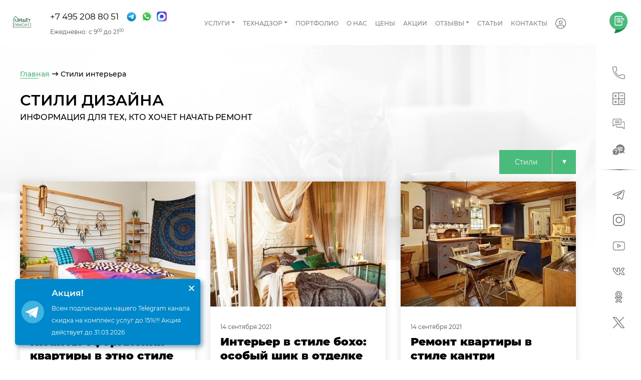

--- FILE ---
content_type: text/html; charset=utf-8
request_url: https://idetremont.ru/styles/
body_size: 24710
content:
<!DOCTYPE html>
<html lang="ru">
    <head>
        <title>Стили дизайна - фото, описание самых интересных стилей в интерьере. </title>
        <!-- <link rel="shortcut icon" type="image/x-icon" href="/favicon.svg" />
                   <link rel="apple-touch-icon" sizes="180x180" href="/favicon.svg">*/-->

        <link type="image/x-icon" href="/favicon.ico" rel="shortcut icon">
        <link type="Image/x-icon" href="/favicon.ico" rel="icon">

        <meta name="viewport" content="width=device-width, initial-scale=1.0, maximum-scale=1.0, user-scalable=no">
        <meta name="format-detection" content="telephone=no">
        <meta name="yandex-verification" content="05aecea039a4e078" />
        <meta name="yandex-verification" content="2b6fbd5cb8c3d57e" />
        <meta name="google-site-verification" content="4yC-sVHhgMnMrlWMVrb3WWHxzNzAkehX0jBx7t2c1g8" />
        <meta http-equiv="Content-Type" content="text/html; charset=utf-8" />
<meta name="robots" content="index, follow" />
<meta name="keywords" content="стили дизайна" />
<meta name="description" content="Стили дизайна фото. Современные, классические и этнические виды стилей дизайна. Их признаки, описания и отличия." />
<link rel="canonical" href="https://idetremont.ru/styles/" />
<script data-skip-moving="true">(function(w, d, n) {var cl = "bx-core";var ht = d.documentElement;var htc = ht ? ht.className : undefined;if (htc === undefined || htc.indexOf(cl) !== -1){return;}var ua = n.userAgent;if (/(iPad;)|(iPhone;)/i.test(ua)){cl += " bx-ios";}else if (/Windows/i.test(ua)){cl += ' bx-win';}else if (/Macintosh/i.test(ua)){cl += " bx-mac";}else if (/Linux/i.test(ua) && !/Android/i.test(ua)){cl += " bx-linux";}else if (/Android/i.test(ua)){cl += " bx-android";}cl += (/(ipad|iphone|android|mobile|touch)/i.test(ua) ? " bx-touch" : " bx-no-touch");cl += w.devicePixelRatio && w.devicePixelRatio >= 2? " bx-retina": " bx-no-retina";if (/AppleWebKit/.test(ua)){cl += " bx-chrome";}else if (/Opera/.test(ua)){cl += " bx-opera";}else if (/Firefox/.test(ua)){cl += " bx-firefox";}ht.className = htc ? htc + " " + cl : cl;})(window, document, navigator);</script>


<link href="/bitrix/cache/css/s2/idetremont_v2/page_fa32458736e16aeac32239233a8a90d0/page_fa32458736e16aeac32239233a8a90d0_v1.css?17685843131166" type="text/css"  rel="stylesheet" />
<link href="/bitrix/cache/css/s2/idetremont_v2/template_df97c3d6d63259450bf18f8c3081d709/template_df97c3d6d63259450bf18f8c3081d709_v1.css?1768577774663553" type="text/css"  data-template-style="true" rel="stylesheet" />







                		    



                                            <script type="application/ld+json" data-skip-moving="true">
                {
                "@context": "https://schema.org",
                "@type": "Organization",
                "name": "ООО «Ремстрой»",
                "alternateName": "Идёт Ремонт",
                "url": "https://idetremont.ru/contacts/",
                "logo": "https://idetremont.ru/local/templates/idetremont_v2/img/logo_top.png",
                "contactPoint": {
                "@type": "ContactPoint",
                "telephone": "+7 (495) 208-80-51",
                "email" : "info@idetremont.ru",
                "contactType": "",
                "areaServed": "RU",
                "availableLanguage": "Russian"
                },
                "sameAs": [
                "https://www.instagram.com/idetremont/",
                "https://www.facebook.com/idetremont/",
                "//x.com/idetremont/"
                ]
                }
            </script>

            <script type="application/ld+json" data-skip-moving="true">
                {
                "@context": "https://schema.org",
                "@type": "HomeAndConstructionBusiness",
                "name": "ООО «Ремстрой»",
                "image": "https://idetremont.ru/local/templates/idetremont_v2/img/logo_top.png",
                "@id": "",
                "url": "https://idetremont.ru/",
                "telephone": "+7 (495) 208-80-51",
                "email" : "info@idetremont.ru",
                "address": {
                "@type": "PostalAddress",
                "streetAddress": "Солнцевский проспект, 14",
                "addressLocality": "Москва",
                "postalCode": "119618",
                "addressCountry": "RU"
                },
                "openingHoursSpecification": {
                "@type": "OpeningHoursSpecification",
                "dayOfWeek": [
                "Monday",
                "Tuesday",
                "Wednesday",
                "Thursday",
                "Friday",
                "Saturday",
                "Sunday"
                ],
                "opens": "09:00",
                "closes": "21:00"
                },
                "sameAs": [
                "https://www.facebook.com/idetremont/",
                "//x.com/idetremont/",
                "https://www.instagram.com/idetremont/"
                ]
                }
            </script>        <script type="text/javascript" data-skip-moving="true">window._ab_id_ = 153086</script>
        <script src="https://cdn.botfaqtor.ru/one.js" data-skip-moving="true"></script>
            </head>
        <body class=" non-authorized">
        <div style="position:fixed;top:0;left:0;z-index:20000;width:100%">
                    </div>

        
        <section class="section1 sticky-head">
            <div class="call-message shadow">
                <a href="#callback" data-fancybox="" class="fa fa-phone" aria-hidden="true"></a>
                <a href="/calc/" class="fas fa-calculator"></a>
                            </div>
            <div class="menu-container">
                <div class="row-menu justify-content-center">
                    <div class="col-navbar">
                        <nav class="navbar navbar-expand-xl menu-top">
                            <button class="navbar-toggler">
                                <div class="hamburger hamburger--spring-r">
                                    <div class="hamburger-box">
                                        <div class="hamburger-inner"></div>
                                    </div>
                                </div>
                            </button>
                            <div class="left-area">
                                <a href="/" class="logo-block">
                                                                        <img src="/upload/idet-logo-3.png" loading="lazy"  alt="">
                                </a>
                                <div class="phone-mail">
                                    
                                    <span class="phone-socials">
                                        <a class="phone-top callibri_phone" href="tel:84952088051">+7 495 208 80 51</a>

                                        <div class="soc-icons">
                                                                                        <a href="https://t.me/idet_remont" onclick="yaCounter40699414.reachGoal('TELEGRAM_TAPPED')" target="_blank" rel="noreferrer noopener">
                                                <i class="soc-icon fab fa-telegram-plane"></i>
                                            </a>
                                            <a href="whatsapp://send?phone=+79268019967" target="_blank" rel="noreferrer noopener" onclick="yaCounter40699414.reachGoal('WHATSAPP_TAPPED')">
                                                <i class="soc-icon fab fa-whatsapp"></i>
                                            </a>
                                            <a href="https://max.ru/u/f9LHodD0cOJABlHauC34yUtPADgFfpgFbQWQOreJDwXgAMnaCdHXvV0AvM0" target="_blank" rel="noreferrer noopener" onclick="yaCounter40699414.reachGoal('MAX_TAPPED')">
                                                <i class="soc-icon fab fa-max"></i>
                                            </a>

                                        </div>

                                    </span>
                                                                                                            <div class="time">
                                        Ежедневно: с 9<sup>00</sup> до 21<sup>00</sup>
                                    </div>
                                </div>
                            </div>
                            <!-- Links -->
                            <div class="navbar-collapse menu-toggle">
                                
    <ul class="navbar-nav menu-nav noMobile">

                    
                            <li class="nav-item dropdown" >

                    <a data-toggle="dropdown" class="nav-link  dropdown-toggle" href="/services/" >Услуги <b class="caret"></b></a>
                    <ul class="dropdown-menu">                    
            
                    
                                            <li >
                        <a class=" " href="/services/remont-kommercheskikh-pomeshcheniy/" >Ремонт коммерческой недвижимости</a>
                           <ul class="dropdown-menu__inside">                           </li>
                                    
            
            
                    
                                            <li >
                        <a class=" " href="/services/chernovoj-remont-ofisov-i-biznes-tsentrov/" >Черновой ремонт</a>
                                                                      
            
            
                    
                                            <li >
                        <a class=" " href="/services/kosmeticheskiy-remont-ofisov-i-biznes-tsentrov/" >Косметический ремонт</a>
                                                                      
            
            
                    
                                            <li >
                        <a class=" " href="/services/elitnyy-remont-ofisov-i-biznes-tsentrov/" >Элитный ремонт</a>
                                                                      
            
            
                    
                                            <li >
                        <a class=" " href="/services/kapitalnyy-remont-ofisov-i-biznes-tsentrov/" >Капитальный ремонт</a>
                                                                      
            
            
                    
                                            <li >
                        <a class=" " href="/services/individualnyy-remont/" >Индивидуальный ремонт</a>
                                                                      
            
            
                    
                                            <li >
                        <a class=" " href="/services/remont-ofisov/" >Ремонт офисов</a>
                                                                      
            
            
                    
                                            <li >
                        <a class=" " href="/services/remont-biznes-centrov/" >Ремонт бизнес-центров</a>
                                                                      
            
            
                    
                                            <li >
                        <a class=" " href="/services/otdelka-sklada/" >Отделка склада</a>
                                                                      
            
            
                    
                                            <li >
                        <a class=" " href="/services/remont-salona-krasoty/" >Ремонт салона красоты</a>
                                                                      
            
            
                    
                                            <li >
                        <a class=" " href="/services/remont-stomatologii/" >Ремонт стоматологии</a>
                                                                      
            
            
                    
                                            <li >
                        <a class=" " href="/services/remont-aptek/" >Ремонт аптек</a>
                                                                      
            
            
                    
                                            <li >
                        <a class=" " href="/services/remont-meditsinskikh-klinik/" >Ремонт медицинских клиник</a>
                                                                      
            
            
                    
                                            <li >
                        <a class=" " href="/services/remont-restoranov/" >Ремонт ресторанов</a>
                                                                      
            
            
                    
                                            <li >
                        <a class=" " href="/services/remont-magazinov/" >Ремонт магазинов</a>
                                                                      
            
            
                    
            </ul>                                <li >
                        <a class=" " href="/services/remont-kvartir-v-moskve/" >Ремонт квартир под ключ</a>
                           <ul class="dropdown-menu__inside">                           </li>
                                    
            
            
                    
                                            <li >
                        <a class=" " href="/services/chernovoj-remont/" >Черновой ремонт квартир</a>
                                                                      
            
            
                    
                                            <li >
                        <a class=" " href="/services/kosmeticheskij-remont/" >Косметический ремонт квартир</a>
                                                                      
            
            
                    
                                            <li >
                        <a class=" " href="/services/elitnyj-remont/" >Элитный ремонт квартир</a>
                                                                      
            
            
                    
                                            <li >
                        <a class=" " href="/services/kapitalnyj-remont/" >Капитальный ремонт квартир</a>
                                                                      
            
            
                    
                                            <li >
                        <a class=" " href="/services/individualnyy-remont/" >Индивидуальный ремонт квартир</a>
                                                                      
            
            
                    
                                            <li >
                        <a class=" " href="/services/remont-kvartir-v-novostroykah/" >В новостройке</a>
                                                                      
            
            
                    
                                            <li >
                        <a class=" " href="/services/remont-kvartir-studiy/" >Квартиры-студии</a>
                                                                      
            
            
                    
                                            <li >
                        <a class=" " href="/services/remont-odnokomnatnoy-kvartiry/" >1-комнатные квартиры</a>
                                                                      
            
            
                    
                                            <li >
                        <a class=" " href="/services/remont-dvukhkomnatnoy-kvartiry/" >2-комнатные квартиры</a>
                                                                      
            
            
                    
                                            <li >
                        <a class=" " href="/services/remont-trekhkomnatnoy-kvartiry/" >3-комнатные квартиры</a>
                                                                      
            
            
                    
                                            <li >
                        <a class=" " href="/services/remont-chetyrekhkomnatnoy-kvartiry/" >4-комнатные квартиры</a>
                                                                      
            
            
                    
                                            <li >
                        <a class=" " href="/services/remont-kvartir-p-44/" >Ремонт в П-44</a>
                                                                      
            
            
                    
                                            <li >
                        <a class=" " href="/services/remont-v-stalinke/" >Ремонт в сталинке</a>
                                                                      
            
            
                    
                                            <li >
                        <a class=" " href="/services/remont-v-khrushchevke/" >Ремонт в хрущевке</a>
                                                                      
            
            
                    
                                            <li >
                        <a class=" " href="/services/remont-v-brezhnevke/" >Ремонт в брежневке</a>
                                                                      
            
            
                    
                                            <li >
                        <a class=" " href="/services/remont-komnat/" >Ремонт комнат</a>
                                                                      
            
            
                    
                                            <li >
                        <a class=" " href="/services/remont-zala/" >Ремонт зала</a>
                                                                      
            
            
                    
                                            <li >
                        <a class=" " href="/services/remont-spalni/" >Ремонт спальни</a>
                                                                      
            
            
                    
                                            <li >
                        <a class=" " href="/services/remont-vannoy-komnaty/" >Ремонт ванной комнаты</a>
                                                                      
            
            
                    
                                            <li >
                        <a class=" " href="/services/remont-kukhni/" >Ремонт кухни</a>
                                                                      
            
            
                    
                                            <li >
                        <a class=" " href="/services/remont-balkona/" >Ремонт балкона</a>
                                                                      
            
            
                    
            </ul>                                <li >
                        <a class=" " href="/services/remont-chastnogo-doma/" >Ремонт частных домов / коттеджей</a>
                           <ul class="dropdown-menu__inside">                           </li>
                                    
            
            
                    
                                            <li >
                        <a class=" " href="/services/chernovoj-remont-domov/" >Черновой ремонт домов</a>
                                                                      
            
            
                    
                                            <li >
                        <a class=" " href="/services/kosmeticheskiy-remont-domov/" >Косметический ремонт домов</a>
                                                                      
            
            
                    
                                            <li >
                        <a class=" " href="/services/kapitalnyy-remont-chastnogo-doma/" >Капитальный ремонт домов</a>
                                                                      
            
            
                    
                                            <li >
                        <a class=" " href="/services/elitnyy-remont-chastnykh-domov/" >Элитный ремонт домов</a>
                                                                      
            
            
                    
                                            <li >
                        <a class=" " href="/services/individualnyy-remont/" >Индивидуальный ремонт домов</a>
                                                                      
            
            
                    
                                            <li >
                        <a class=" " href="/services/remont-taunkhausov/" >Ремонт таунхаусов</a>
                                                                      
            
            
                    
                                            <li >
                        <a class=" " href="/services/remont-kottedzhey/" >Ремонт коттеджей</a>
                                                                      
            
            
                    
                                            <li >
                        <a class=" " href="/services/remont-dachi/" >Ремонт дачи</a>
                                                                      
            
            
                    
                                            <li >
                        <a class=" " href="/services/remont-derevyannogo-doma/" >Ремонт деревянного дома</a>
                                                                      
            
            
                    
            </ul>                                <li >
                        <a class=" " href="/services/dizayn-proekt/" >Дизайн-проекты</a>
                           <ul class="dropdown-menu__inside">                           </li>
                                    
            
            
                    
                                            <li >
                        <a class=" " href="/services/dizayn-proekt-kvartiry/" >Квартир</a>
                                                                      
            
            
                    
                                            <li >
                        <a class=" " href="/services/dizayn-proekt-ofisa/" >Офисов</a>
                                                                      
            
            
                    
                                            <li >
                        <a class=" " href="/services/dizayn-proekt-chastnogo-doma-kottedzha/" >Загородных домов / коттеджей</a>
                                                                      
            
            
                    
            </ul>                                <li >
                        <a class=" " href="/services/all-inclusive/" >Пакет "Все включено"</a>
                           <ul class="dropdown-menu__inside">                           </li>
                                    
            
            
                    
            </ul>                                <li >
                        <a class=" " href="/services/all-inclusive-eco/" >Пакет "Все включено" – Эко</a>
                           <ul class="dropdown-menu__inside">                           </li>
                                    
            
            
                    
            </ul>                                <li >
                        <a class=" " href="/services/all-inclusive-skandinavskiy/" >Пакет "Все включено" – Скандинавский</a>
                           <ul class="dropdown-menu__inside">                           </li>
                                    
            
            
                    
            </ul>                                <li >
                        <a class=" " href="/services/all-inclusive-loft/" >Пакет "Все включено" – Лофт</a>
                           <ul class="dropdown-menu__inside">                           </li>
                                    
            
            
                    </ul></li>                </ul></li>            
                            <li class="nav-item dropdown" >

                    <a data-toggle="dropdown" class="nav-link  dropdown-toggle" href="/services/tekhnadzor/" >Технадзор <b class="caret"></b></a>
                    <ul class="dropdown-menu -column">                    
            
                    
                                            <li >
                        <a class=" " href="/services/obsledovanie-kvartiry-pered-pokupkoy/" > Обследование перед покупкой</a>
                                                                      
            
            
                    
                                            <li >
                        <a class=" " href="/services/obmer-pomeshcheniy/" >Обмер помещений</a>
                                                                      
            
            
                    
                                            <li >
                        <a class=" " href="/services/teplovizionnoe-obsledovanie/" >Тепловизионное обследование</a>
                                                                      
            
            
                    
                                            <li >
                        <a class=" " href="/services/priemka-kvartiry-doma/" >Приемка квартиры, дома</a>
                                                                      
            
            
                    
                                            <li >
                        <a class=" " href="/services/yuridicheskoe-soprovozhdenie/" >Юридическое сопровождение</a>
                                                                      
            
            
                                    </ul></li>            
                                            <li class="nav-item">
                        <a class="nav-link " href="/portfolio/" >Портфолио</a>
                                                                      
            
            
                    
                                            <li class="nav-item">
                        <a class="nav-link " href="/about/" >О нас</a>
                                                                      
            
            
                    
                                            <li class="nav-item">
                        <a class="nav-link " href="/price/" >Цены</a>
                                                                      
            
            
                    
                                            <li class="nav-item">
                        <a class="nav-link " href="/promo/" >Акции</a>
                                                                      
            
            
                    
                            <li class="nav-item dropdown" >

                    <a data-toggle="dropdown" class="nav-link  dropdown-toggle" href="/reviews/" >Отзывы <b class="caret"></b></a>
                    <ul class="dropdown-menu">                    
            
                    
                                            <li >
                        <a class=" " href="https://ratingcompany.ru/catalog/kompanii-po-remontu-kvartir/kompaniya-idyet-remont-remstroy/" target="_blank" rel="nofollow">Рейтинг компаний</a>
                                                                      
            
            
                    
                                            <li >
                        <a class=" " href="https://markakachestva.ru/amenities/2789-luchshie-kompanii-po-remontu-kvartir-v-moskve.html" target="_blank" rel="nofollow">Марка качества</a>
                                                                      
            
            
                    
                                            <li >
                        <a class=" " href="/reviews/" >Наши отзывы</a>
                                                                      
            
            
                    
                                            <li >
                        <a class=" " href="https://otzovik.com/reviews/stroitelnaya_kompaniya_idet_remont_russia_moscow/" target="_blank" rel="nofollow">Отзовик</a>
                                                                      
            
            
                    
                                            <li >
                        <a class=" " href="https://yandex.ru/maps/-/CLX95QZI" target="_blank" rel="nofollow">Яндекс.Карты</a>
                                                                      
            
            
                    
                                            <li >
                        <a class=" " href="https://www.yell.ru/moscow/com/idet-remont_11891378/" target="_blank" rel="nofollow">Yell.ru</a>
                                                                      
            
            
                    
                                            <li >
                        <a class=" " href="https://moscow.flamp.ru/firm/idjot_remont_kompaniya-70000001025487510" target="_blank" rel="nofollow">Фламп</a>
                                                                      
            
            
                    
                                            <li >
                        <a class=" " href="https://zoon.ru/msk/building/kompaniya_idyot_remont_ooo_remstroj/" target="_blank" rel="nofollow">Zoon</a>
                                                                      
            
            
                    
                                            <li >
                        <a class=" " href="https://www.houzz.ru/professionaly/studii-remonta-i-podryadchiki/ooo-remstroy-pfvwru-pf~1354256887" target="_blank" rel="nofollow">Houzz</a>
                                                                      
            
            
                    
                                            <li >
                        <a class=" " href="https://www.otzyvru.com/kompaniya-idet-remont" target="_blank" rel="nofollow">OtzyvRU.com</a>
                                                                      
            
            
                    
                                            <li >
                        <a class=" " href="https://msk.yp.ru/detail/id/idet_remont_3383441/" target="_blank" rel="nofollow">YP.ru</a>
                                                                      
            
            
                    
                                            <li >
                        <a class=" " href="https://2gis.ru/moscow/firm/70000001025487510" target="_blank" rel="nofollow">2GIS</a>
                                                                      
            
            
                    
                                            <li >
                        <a class=" " href="https://www.orgpage.ru/otzivy/5368435.html" target="_blank" rel="nofollow">Orgpage</a>
                                                                      
            
            
                    
                                            <li >
                        <a class=" " href="https://www.moscowmap.ru/sprav2/showkont.asp?id=1020698" target="_blank" rel="nofollow">Moscowmap.ru</a>
                                                                      
            
            
                    
                                            <li >
                        <a class=" " href="https://www.spr.ru/moskva/otdelochnie-raboti-remont-kvartir-i-ofisov/reviews/idet-remont.html" target="_blank" rel="nofollow">СПР</a>
                                                                      
            
            
                                    </ul></li>            
                                            <li class="nav-item">
                        <a class="nav-link " href="/articles/" >Статьи</a>
                                                                      
            
            
                    
                                            <li class="nav-item">
                        <a class="nav-link " href="/contacts/" >Контакты</a>
                                                                      
            
            
        
                        <li class="nav-item auth-item">
            <a class="nav-link" href="/deals/" >
                <i class="fal fa-user-circle"></i>Личный кабинет
            </a>
        </li>
    </ul>




                                <div class="noDesktop">
<div class="prevMenuScreen" data-target="" style="display:none">
<i class="fa fa-arrow-left" aria-hidden="true"></i>
</div>
<div class="mobile_menu_header_text">Меню</div>
        <ul class="mobile_menu">
    				<li class="mobile_parent mobile_menu_level_1" data-parent="" data-id="0">
					<a class="" href="/services/">Услуги</a>
				</li>
            				<li class="mobile_parent mobile_menu_level_1" data-parent="" data-id="56">
					<a class="" href="/services/tekhnadzor/">Технадзор</a>
				</li>
            				<li class=" mobile_menu_level_1" data-parent="" data-id="62">
					<a class="" href="/portfolio/">Портфолио</a>
				</li>
                				<li class=" mobile_menu_level_1" data-parent="" data-id="63">
					<a class="" href="/about/">О нас</a>
				</li>
                				<li class=" mobile_menu_level_1" data-parent="" data-id="64">
					<a class="" href="/price/">Цены</a>
				</li>
                				<li class=" mobile_menu_level_1" data-parent="" data-id="65">
					<a class="" href="/promo/">Акции</a>
				</li>
                				<li class="mobile_parent mobile_menu_level_1" data-parent="" data-id="66">
					<a class="" href="/reviews/">Отзывы</a>
				</li>
            				<li class=" mobile_menu_level_1" data-parent="" data-id="82">
					<a class="" href="/articles/">Статьи</a>
				</li>
                				<li class=" mobile_menu_level_1" data-parent="" data-id="83">
					<a class="" href="/contacts/">Контакты</a>
				</li>
                        </ul>
    	<div class="auth-item">
    		<a href="/deals/" >
    			<i class="fal fa-user-circle"></i>Личный кабинет
    		</a>
    	</div>
<ul class="mobile_menu_data" style="display:none">
                                <li class="mobile_parent mobile_menu_level_1" data-parent="" data-id="0">

                                <a class="" href="/services/">Услуги</a>
            <ul>                                    <li class="mobile_parent mobile_menu_level_2" data-parent="0" data-id="1">
                                        <a class="" href="/services/remont-kommercheskikh-pomeshcheniy/">Ремонт коммерческой недвижимости</a>
                <ul></li>
                                                        <li class=" mobile_menu_level_3" data-parent="1" data-id="2">
                                        <a class="" href="/services/chernovoj-remont-ofisov-i-biznes-tsentrov/">Черновой ремонт</a>
                                                    <li class=" mobile_menu_level_3" data-parent="1" data-id="3">
                                        <a class="" href="/services/kosmeticheskiy-remont-ofisov-i-biznes-tsentrov/">Косметический ремонт</a>
                                                    <li class=" mobile_menu_level_3" data-parent="1" data-id="4">
                                        <a class="" href="/services/elitnyy-remont-ofisov-i-biznes-tsentrov/">Элитный ремонт</a>
                                                    <li class=" mobile_menu_level_3" data-parent="1" data-id="5">
                                        <a class="" href="/services/kapitalnyy-remont-ofisov-i-biznes-tsentrov/">Капитальный ремонт</a>
                                                    <li class=" mobile_menu_level_3" data-parent="1" data-id="6">
                                        <a class="" href="/services/individualnyy-remont/">Индивидуальный ремонт</a>
                                                    <li class=" mobile_menu_level_3" data-parent="1" data-id="7">
                                        <a class="" href="/services/remont-ofisov/">Ремонт офисов</a>
                                                    <li class=" mobile_menu_level_3" data-parent="1" data-id="8">
                                        <a class="" href="/services/remont-biznes-centrov/">Ремонт бизнес-центров</a>
                                                    <li class=" mobile_menu_level_3" data-parent="1" data-id="9">
                                        <a class="" href="/services/otdelka-sklada/">Отделка склада</a>
                                                    <li class=" mobile_menu_level_3" data-parent="1" data-id="10">
                                        <a class="" href="/services/remont-salona-krasoty/">Ремонт салона красоты</a>
                                                    <li class=" mobile_menu_level_3" data-parent="1" data-id="11">
                                        <a class="" href="/services/remont-stomatologii/">Ремонт стоматологии</a>
                                                    <li class=" mobile_menu_level_3" data-parent="1" data-id="12">
                                        <a class="" href="/services/remont-aptek/">Ремонт аптек</a>
                                                    <li class=" mobile_menu_level_3" data-parent="1" data-id="13">
                                        <a class="" href="/services/remont-meditsinskikh-klinik/">Ремонт медицинских клиник</a>
                                                    <li class=" mobile_menu_level_3" data-parent="1" data-id="14">
                                        <a class="" href="/services/remont-restoranov/">Ремонт ресторанов</a>
                                                    <li class=" mobile_menu_level_3" data-parent="1" data-id="15">
                                        <a class="" href="/services/remont-magazinov/">Ремонт магазинов</a>
                </ul>                                    <li class="mobile_parent mobile_menu_level_2" data-parent="0" data-id="16">
                                        <a class="" href="/services/remont-kvartir-v-moskve/">Ремонт квартир под ключ</a>
                <ul></li>
                                                        <li class=" mobile_menu_level_3" data-parent="16" data-id="17">
                                        <a class="" href="/services/chernovoj-remont/">Черновой ремонт квартир</a>
                                                    <li class=" mobile_menu_level_3" data-parent="16" data-id="18">
                                        <a class="" href="/services/kosmeticheskij-remont/">Косметический ремонт квартир</a>
                                                    <li class=" mobile_menu_level_3" data-parent="16" data-id="19">
                                        <a class="" href="/services/elitnyj-remont/">Элитный ремонт квартир</a>
                                                    <li class=" mobile_menu_level_3" data-parent="16" data-id="20">
                                        <a class="" href="/services/kapitalnyj-remont/">Капитальный ремонт квартир</a>
                                                    <li class=" mobile_menu_level_3" data-parent="16" data-id="21">
                                        <a class="" href="/services/individualnyy-remont/">Индивидуальный ремонт квартир</a>
                                                    <li class=" mobile_menu_level_3" data-parent="16" data-id="22">
                                        <a class="" href="/services/remont-kvartir-v-novostroykah/">В новостройке</a>
                                                    <li class=" mobile_menu_level_3" data-parent="16" data-id="23">
                                        <a class="" href="/services/remont-kvartir-studiy/">Квартиры-студии</a>
                                                    <li class=" mobile_menu_level_3" data-parent="16" data-id="24">
                                        <a class="" href="/services/remont-odnokomnatnoy-kvartiry/">1-комнатные квартиры</a>
                                                    <li class=" mobile_menu_level_3" data-parent="16" data-id="25">
                                        <a class="" href="/services/remont-dvukhkomnatnoy-kvartiry/">2-комнатные квартиры</a>
                                                    <li class=" mobile_menu_level_3" data-parent="16" data-id="26">
                                        <a class="" href="/services/remont-trekhkomnatnoy-kvartiry/">3-комнатные квартиры</a>
                                                    <li class=" mobile_menu_level_3" data-parent="16" data-id="27">
                                        <a class="" href="/services/remont-chetyrekhkomnatnoy-kvartiry/">4-комнатные квартиры</a>
                                                    <li class=" mobile_menu_level_3" data-parent="16" data-id="28">
                                        <a class="" href="/services/remont-kvartir-p-44/">Ремонт в П-44</a>
                                                    <li class=" mobile_menu_level_3" data-parent="16" data-id="29">
                                        <a class="" href="/services/remont-v-stalinke/">Ремонт в сталинке</a>
                                                    <li class=" mobile_menu_level_3" data-parent="16" data-id="30">
                                        <a class="" href="/services/remont-v-khrushchevke/">Ремонт в хрущевке</a>
                                                    <li class=" mobile_menu_level_3" data-parent="16" data-id="31">
                                        <a class="" href="/services/remont-v-brezhnevke/">Ремонт в брежневке</a>
                                                    <li class=" mobile_menu_level_3" data-parent="16" data-id="32">
                                        <a class="" href="/services/remont-komnat/">Ремонт комнат</a>
                                                    <li class=" mobile_menu_level_3" data-parent="16" data-id="33">
                                        <a class="" href="/services/remont-zala/">Ремонт зала</a>
                                                    <li class=" mobile_menu_level_3" data-parent="16" data-id="34">
                                        <a class="" href="/services/remont-spalni/">Ремонт спальни</a>
                                                    <li class=" mobile_menu_level_3" data-parent="16" data-id="35">
                                        <a class="" href="/services/remont-vannoy-komnaty/">Ремонт ванной комнаты</a>
                                                    <li class=" mobile_menu_level_3" data-parent="16" data-id="36">
                                        <a class="" href="/services/remont-kukhni/">Ремонт кухни</a>
                                                    <li class=" mobile_menu_level_3" data-parent="16" data-id="37">
                                        <a class="" href="/services/remont-balkona/">Ремонт балкона</a>
                </ul>                                    <li class="mobile_parent mobile_menu_level_2" data-parent="0" data-id="38">
                                        <a class="" href="/services/remont-chastnogo-doma/">Ремонт частных домов / коттеджей</a>
                <ul></li>
                                                        <li class=" mobile_menu_level_3" data-parent="38" data-id="39">
                                        <a class="" href="/services/chernovoj-remont-domov/">Черновой ремонт домов</a>
                                                    <li class=" mobile_menu_level_3" data-parent="38" data-id="40">
                                        <a class="" href="/services/kosmeticheskiy-remont-domov/">Косметический ремонт домов</a>
                                                    <li class=" mobile_menu_level_3" data-parent="38" data-id="41">
                                        <a class="" href="/services/kapitalnyy-remont-chastnogo-doma/">Капитальный ремонт домов</a>
                                                    <li class=" mobile_menu_level_3" data-parent="38" data-id="42">
                                        <a class="" href="/services/elitnyy-remont-chastnykh-domov/">Элитный ремонт домов</a>
                                                    <li class=" mobile_menu_level_3" data-parent="38" data-id="43">
                                        <a class="" href="/services/individualnyy-remont/">Индивидуальный ремонт домов</a>
                                                    <li class=" mobile_menu_level_3" data-parent="38" data-id="44">
                                        <a class="" href="/services/remont-taunkhausov/">Ремонт таунхаусов</a>
                                                    <li class=" mobile_menu_level_3" data-parent="38" data-id="45">
                                        <a class="" href="/services/remont-kottedzhey/">Ремонт коттеджей</a>
                                                    <li class=" mobile_menu_level_3" data-parent="38" data-id="46">
                                        <a class="" href="/services/remont-dachi/">Ремонт дачи</a>
                                                    <li class=" mobile_menu_level_3" data-parent="38" data-id="47">
                                        <a class="" href="/services/remont-derevyannogo-doma/">Ремонт деревянного дома</a>
                </ul>                                    <li class="mobile_parent mobile_menu_level_2" data-parent="0" data-id="48">
                                        <a class="" href="/services/dizayn-proekt/">Дизайн-проекты</a>
                <ul></li>
                                                        <li class=" mobile_menu_level_3" data-parent="48" data-id="49">
                                        <a class="" href="/services/dizayn-proekt-kvartiry/">Квартир</a>
                                                    <li class=" mobile_menu_level_3" data-parent="48" data-id="50">
                                        <a class="" href="/services/dizayn-proekt-ofisa/">Офисов</a>
                                                    <li class=" mobile_menu_level_3" data-parent="48" data-id="51">
                                        <a class="" href="/services/dizayn-proekt-chastnogo-doma-kottedzha/">Загородных домов / коттеджей</a>
                </ul>                                    <li class="mobile_parent mobile_menu_level_2" data-parent="0" data-id="52">
                                        <a class="" href="/services/all-inclusive/">Пакет "Все включено"</a>
                <ul></li>
                    </ul>                                    <li class="mobile_parent mobile_menu_level_2" data-parent="0" data-id="53">
                                        <a class="" href="/services/all-inclusive-eco/">Пакет "Все включено" – Эко</a>
                <ul></li>
                    </ul>                                    <li class="mobile_parent mobile_menu_level_2" data-parent="0" data-id="54">
                                        <a class="" href="/services/all-inclusive-skandinavskiy/">Пакет "Все включено" – Скандинавский</a>
                <ul></li>
                    </ul>                                    <li class="mobile_parent mobile_menu_level_2" data-parent="0" data-id="55">
                                        <a class="" href="/services/all-inclusive-loft/">Пакет "Все включено" – Лофт</a>
                <ul></li>
                    </ul></li></ul></li>                            <li class="mobile_parent mobile_menu_level_1" data-parent="" data-id="56">

                                <a class="" href="/services/tekhnadzor/">Технадзор</a>
            <ul>                                    <li class=" mobile_menu_level_2" data-parent="56" data-id="57">
                                        <a class="" href="/services/obsledovanie-kvartiry-pered-pokupkoy/"> Обследование перед покупкой</a>
                                                    <li class=" mobile_menu_level_2" data-parent="56" data-id="58">
                                        <a class="" href="/services/obmer-pomeshcheniy/">Обмер помещений</a>
                                                    <li class=" mobile_menu_level_2" data-parent="56" data-id="59">
                                        <a class="" href="/services/teplovizionnoe-obsledovanie/">Тепловизионное обследование</a>
                                                    <li class=" mobile_menu_level_2" data-parent="56" data-id="60">
                                        <a class="" href="/services/priemka-kvartiry-doma/">Приемка квартиры, дома</a>
                                                    <li class=" mobile_menu_level_2" data-parent="56" data-id="61">
                                        <a class="" href="/services/yuridicheskoe-soprovozhdenie/">Юридическое сопровождение</a>
                </ul></li>                                    <li class=" mobile_menu_level_1" data-parent="" data-id="62">
                                        <a class="" href="/portfolio/">Портфолио</a>
                                                    <li class=" mobile_menu_level_1" data-parent="" data-id="63">
                                        <a class="" href="/about/">О нас</a>
                                                    <li class=" mobile_menu_level_1" data-parent="" data-id="64">
                                        <a class="" href="/price/">Цены</a>
                                                    <li class=" mobile_menu_level_1" data-parent="" data-id="65">
                                        <a class="" href="/promo/">Акции</a>
                                            <li class="mobile_parent mobile_menu_level_1" data-parent="" data-id="66">

                                <a class="" href="/reviews/">Отзывы</a>
            <ul>                                    <li class=" mobile_menu_level_2" data-parent="66" data-id="67">
                                        <a class="" href="https://ratingcompany.ru/catalog/kompanii-po-remontu-kvartir/kompaniya-idyet-remont-remstroy/">Рейтинг компаний</a>
                                                    <li class=" mobile_menu_level_2" data-parent="66" data-id="68">
                                        <a class="" href="https://markakachestva.ru/amenities/2789-luchshie-kompanii-po-remontu-kvartir-v-moskve.html">Марка качества</a>
                                                    <li class=" mobile_menu_level_2" data-parent="66" data-id="69">
                                        <a class="" href="/reviews/">Наши отзывы</a>
                                                    <li class=" mobile_menu_level_2" data-parent="66" data-id="70">
                                        <a class="" href="https://otzovik.com/reviews/stroitelnaya_kompaniya_idet_remont_russia_moscow/">Отзовик</a>
                                                    <li class=" mobile_menu_level_2" data-parent="66" data-id="71">
                                        <a class="" href="https://yandex.ru/maps/-/CLX95QZI">Яндекс.Карты</a>
                                                    <li class=" mobile_menu_level_2" data-parent="66" data-id="72">
                                        <a class="" href="https://www.yell.ru/moscow/com/idet-remont_11891378/">Yell.ru</a>
                                                    <li class=" mobile_menu_level_2" data-parent="66" data-id="73">
                                        <a class="" href="https://moscow.flamp.ru/firm/idjot_remont_kompaniya-70000001025487510">Фламп</a>
                                                    <li class=" mobile_menu_level_2" data-parent="66" data-id="74">
                                        <a class="" href="https://zoon.ru/msk/building/kompaniya_idyot_remont_ooo_remstroj/">Zoon</a>
                                                    <li class=" mobile_menu_level_2" data-parent="66" data-id="75">
                                        <a class="" href="https://www.houzz.ru/professionaly/studii-remonta-i-podryadchiki/ooo-remstroy-pfvwru-pf~1354256887">Houzz</a>
                                                    <li class=" mobile_menu_level_2" data-parent="66" data-id="76">
                                        <a class="" href="https://www.otzyvru.com/kompaniya-idet-remont">OtzyvRU.com</a>
                                                    <li class=" mobile_menu_level_2" data-parent="66" data-id="77">
                                        <a class="" href="https://msk.yp.ru/detail/id/idet_remont_3383441/">YP.ru</a>
                                                    <li class=" mobile_menu_level_2" data-parent="66" data-id="78">
                                        <a class="" href="https://2gis.ru/moscow/firm/70000001025487510">2GIS</a>
                                                    <li class=" mobile_menu_level_2" data-parent="66" data-id="79">
                                        <a class="" href="https://www.orgpage.ru/otzivy/5368435.html">Orgpage</a>
                                                    <li class=" mobile_menu_level_2" data-parent="66" data-id="80">
                                        <a class="" href="https://www.moscowmap.ru/sprav2/showkont.asp?id=1020698">Moscowmap.ru</a>
                                                    <li class=" mobile_menu_level_2" data-parent="66" data-id="81">
                                        <a class="" href="https://www.spr.ru/moskva/otdelochnie-raboti-remont-kvartir-i-ofisov/reviews/idet-remont.html">СПР</a>
                </ul></li>                                    <li class=" mobile_menu_level_1" data-parent="" data-id="82">
                                        <a class="" href="/articles/">Статьи</a>
                                                    <li class=" mobile_menu_level_1" data-parent="" data-id="83">
                                        <a class="" href="/contacts/">Контакты</a>
                        </ul>
</div>
                                                            </div>
                            <div class="right-area bg-green">
                                <a class="request-top" data-fancybox href="#formBottom">
                                                                        <svg style="max-width:70%" width="401" height="478" viewBox="0 0 401 478" fill="none" xmlns="http://www.w3.org/2000/svg">
                                    <path d="M399.787 227.019C399.787 227.019 89.3946 214.693 123.278 281.219C173.973 380.744 103.372 477.697 103.372 477.697C103.372 477.697 366.001 466.886 399.787 226.984V227.019Z" fill="#1A8147"/>
                                    <path d="M200.5 402.271C311.233 402.271 401 312.375 401 201.482C401 90.5892 311.233 0.692841 200.5 0.692841C89.7669 0.692841 0 90.5892 0 201.482C0 312.375 89.7669 402.271 200.5 402.271Z" fill="#49BB7A"/>
                                    <path d="M160.276 151.551H242.166C245.603 151.551 248.389 148.757 248.389 145.309C248.389 141.862 245.603 139.068 242.166 139.068H160.276C156.839 139.068 154.053 141.862 154.053 145.309C154.053 148.757 156.839 151.551 160.276 151.551Z" fill="white"/>
                                    <path d="M160.276 176.15H242.166C245.603 176.15 248.389 173.356 248.389 169.908C248.389 166.46 245.603 163.666 242.166 163.666H160.276C156.839 163.666 154.053 166.46 154.053 169.908C154.053 173.356 156.839 176.15 160.276 176.15Z" fill="white"/>
                                    <path d="M328.476 163.966L317.807 148.461C313.76 142.576 305.723 141.097 299.856 145.159L295.253 148.346L285.948 154.784V119.15C285.948 105.316 274.766 94.101 260.972 94.101H142.048C128.254 94.101 117.072 105.316 117.072 119.15V282.804C117.072 296.637 128.254 307.852 142.048 307.852H260.972C274.766 307.852 285.948 296.637 285.948 282.804V209.562L269.354 221.045V278.509C269.354 284.876 264.207 290.035 257.862 290.035H146.038C139.689 290.035 134.545 284.872 134.545 278.509V122.272C134.545 115.906 139.693 110.747 146.038 110.747H257.858C264.207 110.747 269.351 115.909 269.351 122.272V166.264L230.773 192.963C229.922 192.524 228.96 192.273 227.938 192.273H160.277C156.839 192.273 154.053 195.067 154.053 198.515C154.053 201.963 156.839 204.757 160.277 204.757H219.822L210.706 220.659C210.108 220.47 209.474 220.362 208.815 220.362H160.277C156.839 220.362 154.053 223.156 154.053 226.604C154.053 230.052 156.839 232.846 160.277 232.846H203.724L201.882 236.058C200.211 238.977 202.359 242.096 205.672 241.563L249.045 234.596L249.073 234.636L320.578 185.153L325.181 181.966C331.052 177.907 332.523 169.847 328.476 163.966ZM215.12 230.959L226.94 210.334L238.539 227.197L215.12 230.959ZM249.07 222.963L234.624 201.966L295.257 160.011L309.702 181.008L249.07 222.963ZM318.359 174.921L304.013 154.07C307.038 151.287 311.43 150.615 314.903 155.442C319.759 162.855 327.354 170.026 318.359 174.921Z" fill="white"/>
                                    </svg>
                                                                    </a>
                            </div>
                        </nav>
                    </div>
                </div>
            </div>
        </section>
                                <div class="soc-head-fixed hidden">
                <div class="soc-links">
    <a href="#callback" data-fancybox="" aria-hidden="true">
        <img src="/local/templates/idetremont_v2/img/icons_new/call.svg" loading="lazy"  alt="Обратный звонок" title="Обратный звонок" />
    </a>
    <a href="/calc/">
        <img src="/local/templates/idetremont_v2/img/icons_new/calculator.svg" loading="lazy"  alt="Калькулятор" title="Калькулятор" />
    </a>
    <a href="javascript:void(0)" onclick="submenu_toggle();">
        <img src="/local/templates/idetremont_v2/img/icons_new/chat.svg" loading="lazy"  alt="Открыть чат" title="Открыть чат" />
    </a>
    <a href="/faq/">
        <img src="/local/templates/idetremont_v2/img/faq.svg" loading="lazy"  alt="Вопросы и ответы" title="Вопросы и ответы" />
    </a>

    <div class="soc-icons">
        <a href="https://t.me/idet_remont" onclick="yaCounter40699414.reachGoal('TELEGRAM_TAPPED')" target="_blank" rel="noreferrer noopener">
            <img src="/local/templates/idetremont_v2/img/icons_new/tg_line.svg" loading="lazy"  alt="Telegram" />
        </a>
        <a href="https://www.instagram.com/idetremont/" target="_blank" rel="noreferrer noopener">
            <img src="/local/templates/idetremont_v2/img/icons_new/instagram.svg" loading="lazy"  alt="Instagram" />
        </a>
        <a href="https://www.youtube.com/channel/UCwpK91fJfvF438Cwr3-8mMw" onclick="yaCounter40699414.reachGoal('Click on Youtube')" target="_blank" rel="noreferrer noopener">
            <img src="/local/templates/idetremont_v2/img/icons_new/youtube.svg" loading="lazy"  alt="YouTube" />
        </a>
        <!--        <a href="https://www.instagram.com/idetremont/" target="_blank" rel="noreferrer noopener">-->
        <!--            <img src="--><!--/img/icons_new/instagram.svg" loading="lazy"  alt="Instagram" />-->
        <!--        </a>-->
        <a href="https://vk.com/idetremont_ru " target="_blank" rel="noreferrer noopener">
            <img src="/local/templates/idetremont_v2/img/icons_new/vk.svg" loading="lazy"  alt="Вконтакте" />
        </a>

        <a href="https://ok.ru/group/54265774801014" target="_blank" rel="noreferrer noopener">
            <img src="/local/templates/idetremont_v2/img/icons_new/odnoklassniki.svg" loading="lazy"  alt="Одноклассники" />
        </a>
        <!--        <a href="https://www.facebook.com/idetremont/" target="_blank" rel="noreferrer noopener">-->
        <!--            <img src="--><!--/img/icons_new/facebook.svg" loading="lazy"  alt="Facebook" />-->
        <!--        </a>-->
        <a href="//x.com/idetremont/" target="_blank" rel="noreferrer noopener">
            <img src="/local/templates/idetremont_v2/img/icons_new/Twitter X.svg" loading="lazy"  alt="Twitter" />
        </a>

    </div>
</div>
                <div class="hide"></div>
            </div>
                                        <section class="section-news after-sticky">
                                    <div class="container">
                        <div class="row">
                            <div class="col-12">
                                 <div class="bread-crumbs"><ul itemscope itemtype="https://schema.org/BreadcrumbList"><li itemprop="itemListElement" itemscope itemtype="https://schema.org/ListItem"><a itemprop="item" href="/" title="Главная"><span itemprop="name">Главная</span></a><meta itemprop="position" content="1" /></li><li itemprop="itemListElement" itemscope itemtype="https://schema.org/ListItem"><a itemprop="item" href="/styles/" title="Стили интерьера"><span itemprop="name">Стили интерьера</span></a><meta itemprop="position" content="2" /></li></ul></div>                            </div>
                        </div>
                        <div class="row">
                            <div class="col-12">
                                <h1>
                                    Стили дизайна                                </h1>
                                                                    <div class="sub-title">
                                        ИНФОРМАЦИЯ ДЛЯ ТЕХ, КТО ХОЧЕТ НАЧАТЬ РЕМОНТ                                    </div>
                                                            </div>
                        </div>
                                    <div class="row">
	<div class="col-12 news-list-row-panel">
		<div class="news-list-cats">
					</div>
		<div class="select-news">
			<label>
				<select class="my-select" name="news" onchange="document.location.href = $(this).val()">
											<option  value="/articles/">Статьи</option>
												<option  value="/colors/">Цвета</option>
												<option selected value="/styles/">Стили</option>
										</select>
			</label>
		</div>
	</div>
</div>
		
<div class="row">
    <div class="news">
                                <div class="news-card shadow" id="bx_3218110189_27">
                                    <a href="/styles/etnicheskie-stili/" class="news-card--image">
                        <img src="/upload/iblock/56c/56cf62a9fe103529c0f59434ad716bd1.jpg" loading="lazy"  alt="Нюансы оформления квартиры в этно стиле">
                    </a>
                                <div class="news-card--preview">
	                <div class="news-card-meta">
		                <div class="news-date">
			                14 сентября 2021		                </div>
		                	                </div>

                    <div class="title">
                        <a href="/styles/etnicheskie-stili/" style="text-decoration: none; color: black;">Нюансы оформления квартиры в этно стиле</a>
                    </div>
                    <div class="text"><p style="text-align: left;">В этой статье рассмотрим, какими отличительными чертами выделяется стиль этно. Перечислим основные его разновидности и опишем их особенности.</p></div>
                    <div class="news-link"><a href="/styles/etnicheskie-stili/" class="link">Читать далее</a></div>
                </div>
            </div>
                                <div class="news-card shadow" id="bx_3218110189_1699">
                                    <a href="/styles/interer-v-stile-bokho-osobyy-shik-v-otdelke-kvartiry/" class="news-card--image">
                        <img src="/upload/iblock/263/263fb4c4d55ca21f20f004785117966d.jpg" loading="lazy"  alt="Интерьер в стиле бохо: особый шик в отделке квартиры">
                    </a>
                                <div class="news-card--preview">
	                <div class="news-card-meta">
		                <div class="news-date">
			                14 сентября 2021		                </div>
		                	                </div>

                    <div class="title">
                        <a href="/styles/interer-v-stile-bokho-osobyy-shik-v-otdelke-kvartiry/" style="text-decoration: none; color: black;">Интерьер в стиле бохо: особый шик в отделке квартиры</a>
                    </div>
                    <div class="text"><p style="text-align: left;">Стиль бохо уже давно используется не только в одежде, но и в дизайне интерьеров. Его предпочитают смелые, яркие и творческие люди.</p></div>
                    <div class="news-link"><a href="/styles/interer-v-stile-bokho-osobyy-shik-v-otdelke-kvartiry/" class="link">Читать далее</a></div>
                </div>
            </div>
                                <div class="news-card shadow" id="bx_3218110189_44">
                                    <a href="/styles/kantri/" class="news-card--image">
                        <img src="/upload/iblock/9f0/9f0280e6950314760f64c5efb245d30e.jpg" loading="lazy"  alt="Ремонт квартиры в стиле кантри">
                    </a>
                                <div class="news-card--preview">
	                <div class="news-card-meta">
		                <div class="news-date">
			                14 сентября 2021		                </div>
		                	                </div>

                    <div class="title">
                        <a href="/styles/kantri/" style="text-decoration: none; color: black;">Ремонт квартиры в стиле кантри</a>
                    </div>
                    <div class="text"><p style="text-align: left;">Стиль кантри - одно из популярных направлений в оформлении дома и квартиры. Разберемся, что он из себя представляет и как его можно воплотить в обычной квартире. Перечислим основные нюансы обустройства и особенности.</p></div>
                    <div class="news-link"><a href="/styles/kantri/" class="link">Читать далее</a></div>
                </div>
            </div>
                                <div class="news-card shadow" id="bx_3218110189_49">
                                    <a href="/styles/kitch/" class="news-card--image">
                        <img src="/upload/iblock/1cc/1ccb4647f50622ce7ce8aaec72fd162b.jpg" loading="lazy"  alt="Отличительные черты интерьера в стиле китч">
                    </a>
                                <div class="news-card--preview">
	                <div class="news-card-meta">
		                <div class="news-date">
			                14 сентября 2021		                </div>
		                	                </div>

                    <div class="title">
                        <a href="/styles/kitch/" style="text-decoration: none; color: black;">Отличительные черты интерьера в стиле китч</a>
                    </div>
                    <div class="text"><p style="text-align: left;">Китч – новомодное направление, красивая «подделка» богатой жизни.</p></div>
                    <div class="news-link"><a href="/styles/kitch/" class="link">Читать далее</a></div>
                </div>
            </div>
                                <div class="news-card shadow" id="bx_3218110189_25">
                                    <a href="/styles/loft/" class="news-card--image">
                        <img src="/upload/iblock/a39/a391bf52807c617d5fbaa21c84c7c445.jpg" loading="lazy"  alt="Обустройство квартиры в стиле лофт">
                    </a>
                                <div class="news-card--preview">
	                <div class="news-card-meta">
		                <div class="news-date">
			                14 сентября 2021		                </div>
		                	                </div>

                    <div class="title">
                        <a href="/styles/loft/" style="text-decoration: none; color: black;">Обустройство квартиры в стиле лофт</a>
                    </div>
                    <div class="text"><p style="text-align: left;">Лофт — это промышленно-урбанистический современный стиль интерьера, который характеризуется наличием большого количества индустриальных элементов и обилием свободного пространства. </p></div>
                    <div class="news-link"><a href="/styles/loft/" class="link">Читать далее</a></div>
                </div>
            </div>
                                <div class="news-card shadow" id="bx_3218110189_39">
                                    <a href="/styles/pop-art/" class="news-card--image">
                        <img src="/upload/iblock/119/119c0fc0a05d96fc5b9326aca9c3de46.jpg" loading="lazy"  alt="Отделка квартиры в стиле поп-арт">
                    </a>
                                <div class="news-card--preview">
	                <div class="news-card-meta">
		                <div class="news-date">
			                14 сентября 2021		                </div>
		                	                </div>

                    <div class="title">
                        <a href="/styles/pop-art/" style="text-decoration: none; color: black;">Отделка квартиры в стиле поп-арт</a>
                    </div>
                    <div class="text"><p style="text-align: left;">Яркий, оригинальный и красочный стиль поп-арт можно воплотить в интерьере обычной квартиры. Мы расскажем, что следует учесть при ремонте, на какие элементы обратить внимание. </p></div>
                    <div class="news-link"><a href="/styles/pop-art/" class="link">Читать далее</a></div>
                </div>
            </div>
                                <div class="news-card shadow" id="bx_3218110189_38">
                                    <a href="/styles/postmodernizm/" class="news-card--image">
                        <img src="/upload/iblock/c8e/c8eca67581c4b412da84ae0885c62494.jpg" loading="lazy"  alt="Ремонт квартиры в стиле постмодернизм">
                    </a>
                                <div class="news-card--preview">
	                <div class="news-card-meta">
		                <div class="news-date">
			                14 сентября 2021		                </div>
		                	                </div>

                    <div class="title">
                        <a href="/styles/postmodernizm/" style="text-decoration: none; color: black;">Ремонт квартиры в стиле постмодернизм</a>
                    </div>
                    <div class="text"><p style="text-align: left;">В этой статье рассмотрим, что представляет из себя стиль постмодернизм. Укажем его особенности и нюансы воплощения в городской квартире. </p></div>
                    <div class="news-link"><a href="/styles/postmodernizm/" class="link">Читать далее</a></div>
                </div>
            </div>
                                <div class="news-card shadow" id="bx_3218110189_47">
                                    <a href="/styles/shale/" class="news-card--image">
                        <img src="/upload/iblock/be6/be6508f22478633d24fcd01d2429e0b3.jpg" loading="lazy"  alt="Отделка квартиры в стиле шале">
                    </a>
                                <div class="news-card--preview">
	                <div class="news-card-meta">
		                <div class="news-date">
			                14 сентября 2021		                </div>
		                	                </div>

                    <div class="title">
                        <a href="/styles/shale/" style="text-decoration: none; color: black;">Отделка квартиры в стиле шале</a>
                    </div>
                    <div class="text"><p style="text-align: left;">Рассмотрим, что из себя представляет популярный стиль шале. Перечислим, что важно учесть при его воплощении и на что стоит обратить внимание при обустройстве.</p></div>
                    <div class="news-link"><a href="/styles/shale/" class="link">Читать далее</a></div>
                </div>
            </div>
                                <div class="news-card shadow" id="bx_3218110189_1812">
                                    <a href="/styles/rustikalnyy-stil-v-interere/" class="news-card--image">
                        <img src="/upload/iblock/ced/ceddc51bd9627c129e18aca0f241c791.jpg" loading="lazy"  alt="Рустикальный стиль в интерьере">
                    </a>
                                <div class="news-card--preview">
	                <div class="news-card-meta">
		                <div class="news-date">
			                28 июля 2021		                </div>
		                	                </div>

                    <div class="title">
                        <a href="/styles/rustikalnyy-stil-v-interere/" style="text-decoration: none; color: black;">Рустикальный стиль в интерьере</a>
                    </div>
                    <div class="text"><p style="text-align: justify;">
	 Стиль рустик стал активно завоевывать популярность еще в середине прошлого века. Этот вариант оформления интерьера как будто создан для жителей мегаполисов, поскольку позволяет создать уют деревенского быта, не отказываясь при этом от классических благ цивилизации.
</p></div>
                    <div class="news-link"><a href="/styles/rustikalnyy-stil-v-interere/" class="link">Читать далее</a></div>
                </div>
            </div>
            </div>
            <div class="pagination">
                <div class="pagination-number">
                            <span class="active">1</span>
                                        <a href="/styles/?PAGEN_1=2">2</a>
                        </div>
                    </div>
                <div class="col-12 section-desc">
                    </div>
    </div>



                                                                                                                                                                                                                                                                                                                                                                                                                                                                                                                                                                                                                                                                                                                                                                                                    </div>
                    </section>
                    <section class="form-section shadow" id="formBottom">
                <div class="modal-close"></div>
                <div class="col-form">
                    <div id="comp_14bb476cadae80139edcabca09364584">

<form action="/styles/" id="form_Bottom" method="POST" class="form-consult" data-smartcaptcha=""><input type="hidden" name="bxajaxid" id="bxajaxid_14bb476cadae80139edcabca09364584_8BACKi" value="14bb476cadae80139edcabca09364584" /><input type="hidden" name="AJAX_CALL" value="Y" />    <input type="hidden" name="sessid" id="sessid" value="05de3aa2df5c373c186f3b748214809b" />    <div class="form-consult--wrap">
        <div class="form-row">
            <div class="form-group col-lg-3 col-md-6">
				<input type="text" name="user_name" class="form-control" required="required" value="" placeholder="как вас зовут*" />
            </div>
            <div class="form-group col-lg-3 col-md-6">
                <input type="email" name="user_email" class="email_field form-control" required="required" value="" placeholder="email*">
            </div>
            <div class="form-group col-lg-3 col-md-6">
                <input type="number" name="user_square" min="1" class="form-control" value="" placeholder="площадь помещения">
            </div>
            <div class="form-group col-lg-3 col-md-6">
                <input type="text" name="user_code" class="form-control" value="" placeholder="промокод">
            </div>
        </div>
        <div class="form-row">
            <div class="form-group col-lg-3 col-md-6">
                <input type="tel" name="user_phone" class="phone_field form-control" required="required" value="" placeholder="телефон*">
            </div>
            <div class="form-group col-lg-3 col-md-6">
                <input type="text" name="user_address" class="form-control" value="" placeholder="адрес помещения">
            </div>
            <div class="form-group col-lg-3 col-md-6">
                <div class=" nodate" id="datetimePicker">
                    <input type="text" name="user_date" class="form-control datepicker-here" value="" placeholder="дата встречи" data-position="right bottom">
                    <div id="timepicker">
                        <select class="my-select" name="user_time" >
                            <option>9:00</option>
                            <option>10:00</option>
                            <option>11:00</option>
                            <option>12:00</option>
                            <option>13:00</option>
                            <option>14:00</option>
                            <option>15:00</option>
                            <option>16:00</option>
                            <option>17:00</option>
                            <option>18:00</option>
                            <option>19:00</option>
                            <option>20:00</option>
                            <option>21:00</option>
                        </select>
                    </div>
                </div>
            </div>

            <div class="form-group col-lg-3 col-md-6">
                <div class="checkbox">
                    <label>
                        <input type="checkbox" name="license" checked="checked" required="required">
                        <span class="cr"><i class="cr-icon far fa-check"></i></span>
                        <span class="label-text">Я принимаю условия <a target="_blank" href="/privacy-policy.pdf">политики конфиденциальности</a></span>
                    </label>
                </div>
            </div>
        </div>
    </div>
        <button type="submit" name="submit" value="submit" class="btn btn-area btn-green"><span>Оставить заявку на ремонт</span></button>
            <input type="hidden" name="captcha_sid" value="0553cf5abed1eefb881df0cf2ce3c052">
        <div class="tanais-yandexcaptcha"></div>
        
        <input type="hidden" name="request_uri" value="/styles/">
    <input type="hidden" name="PARAMS_HASH" value="eeac3ed5f1cebc93b8062d2d8c006fff">
</form>

    </div>                </div>
            </section>
                            <footer class="footer">
            <div class="footer-top one">
                <div class="left-area">
                    <div class="copyright">
                        <div class="logo-bottom">
                                                        <a href="/">
                                                                <img src="/upload/idet-logo-3.png" loading="lazy"  alt="">

                            </a>
                        </div>
                        <div class="phone-mail">
                            
                            <span class="phone-socials">
                                <a class="phone-top callibri_phone" href="tel:+74952088051">+7 495 208 80 51</a>

                                <div class="soc-icons">
                                                                        <a href="https://t.me/idet_remont" onclick="yaCounter40699414.reachGoal('TELEGRAM_TAPPED')" target="_blank" rel="noreferrer noopener">
                                        <i class="soc-icon fab fa-telegram-plane"></i>
                                    </a>
                                    <a href="whatsapp://send?phone=+79268019967" target="_blank" rel="noreferrer noopener"  onclick="yaCounter40699414.reachGoal('WHATSAPP_TAPPED')">
                                        <i class="soc-icon fab fa-whatsapp"></i>
                                    </a>
                                    <a href="https://max.ru/u/f9LHodD0cOJABlHauC34yUtPADgFfpgFbQWQOreJDwXgAMnaCdHXvV0AvM0" target="_blank" rel="noreferrer noopener"  onclick="yaCounter40699414.reachGoal('MAX_TAPPED')">
                                        <i class="soc-icon fab fa-max"></i>
                                    </a>

                                </div>
                            </span>
                                                        <a class="mail-top callibri_email" href="mailto:info@idetremont.ru">info@idetremont.ru</a>
                            <p>г. Москва, Чечёрский проезд, д. 126</p>
                            <p>Режим работы: Ежедневно: с 9 до 21</p>
                        </div>
                        <p>Идет ремонт – ремонт квартир <br>под ключ в Москве © 2026</p>
                        <div class="site-map">
                            <a href="/sitemap/" class="site-map-top">Карта сайта</a>
                        </div>
                        <div class="site-map privacy-bottom">
                            <a href="/privacy-policy.pdf" class="policy">Политика конфиденциальности</a>
                        </div>
                                            </div>
                </div>

                <div class="menu-footer">

                        <ul class="navbar-nav menu-nav js-footer-menu">
                                                        
            
                                        <li class="nav-item" >
                            <a class="nav-link" href="/services/remont-kommercheskikh-pomeshcheniy/">Ремонт коммерческой недвижимости</a>
                               <button class="js-item-open">+</button><ul class="dropdown-menu__inside">                               </li>
                                            
                
            
                                            
            
                                        <li class="nav-item" >
                            <a class="nav-link" href="/services/kosmeticheskiy-remont-ofisov-i-biznes-tsentrov/">Косметический</a>
                                                                                  
                
            
                                            
            
                                        <li class="nav-item" >
                            <a class="nav-link" href="/services/elitnyy-remont-ofisov-i-biznes-tsentrov/">Элитный</a>
                                                                                  
                
            
                                            
            
                                        <li class="nav-item" >
                            <a class="nav-link" href="/services/kapitalnyy-remont-ofisov-i-biznes-tsentrov/">Капитальный</a>
                                                                                  
                
            
                                            
            
                                        <li class="nav-item" >
                            <a class="nav-link" href="/services/chernovoj-remont-ofisov-i-biznes-tsentrov/">Черновой</a>
                                                                                  
                
            
                                            
            
                                        <li class="nav-item" >
                            <a class="nav-link" href="/services/remont-ofisov/">Ремонт офисов</a>
                                                                                  
                
            
                                            
            
                                        <li class="nav-item" >
                            <a class="nav-link" href="/services/remont-biznes-centrov/">Ремонт бизнес-центров</a>
                                                                                  
                
            
                                            
            </ul>
                                        <li class="nav-item" >
                            <a class="nav-link" href="/services/remont-chastnogo-doma/">Ремонт частных домов / коттеджей</a>
                               <button class="js-item-open">+</button><ul class="dropdown-menu__inside">                               </li>
                                            
                
            
                                            
            
                                        <li class="nav-item" >
                            <a class="nav-link" href="/services/kosmeticheskiy-remont-domov/">Косметический</a>
                                                                                  
                
            
                                            
            
                                        <li class="nav-item" >
                            <a class="nav-link" href="/services/kapitalnyy-remont-chastnogo-doma/">Капитальный</a>
                                                                                  
                
            
                                            
            
                                        <li class="nav-item" >
                            <a class="nav-link" href="/services/elitnyy-remont-chastnykh-domov/">Элитный</a>
                                                                                  
                
            
                                            
            
                                        <li class="nav-item" >
                            <a class="nav-link" href="/services/chernovoj-remont-domov/">Черновой</a>
                                                                                  
                
            
                                            
            </ul>
                                        <li class="nav-item" >
                            <a class="nav-link" href="/services/remont-kvartir-v-moskve/">Ремонт квартир</a>
                               <button class="js-item-open">+</button><ul class="dropdown-menu__inside">                               </li>
                                            
                
            
                                            
            
                                        <li class="nav-item" >
                            <a class="nav-link" href="/services/kosmeticheskij-remont/">Косметический</a>
                                                                                  
                
            
                                            
            
                                        <li class="nav-item" >
                            <a class="nav-link" href="/services/elitnyj-remont/">Элитный</a>
                                                                                  
                
            
                                            
            
                                        <li class="nav-item" >
                            <a class="nav-link" href="/services/kapitalnyj-remont/">Капитальный</a>
                                                                                  
                
            
                                            
            
                                        <li class="nav-item" >
                            <a class="nav-link" href="/services/chernovoj-remont/">Черновой</a>
                                                                                  
                
            
                                            
            
                                        <li class="nav-item" >
                            <a class="nav-link" href="/services/remont-kvartir-v-moskve/">В новостройке</a>
                                                                                  
                
            
                                            
            
                                        <li class="nav-item" >
                            <a class="nav-link" href="/services/remont-kvartir-studiy/">Квартиры-студии</a>
                                                                                  
                
            
                                            
            
                                        <li class="nav-item" >
                            <a class="nav-link" href="/services/remont-odnokomnatnoy-kvartiry/">1-комнатные квартиры</a>
                                                                                  
                
            
                                            
            
                                        <li class="nav-item" >
                            <a class="nav-link" href="/services/remont-dvukhkomnatnoy-kvartiry/">2-комнатные квартиры</a>
                                                                                  
                
            
                                            
            
                                        <li class="nav-item" >
                            <a class="nav-link" href="/services/remont-trekhkomnatnoy-kvartiry/">3-комнатные квартиры</a>
                                                                                  
                
            
                                            
            
                                        <li class="nav-item" >
                            <a class="nav-link" href="/services/remont-chetyrekhkomnatnoy-kvartiry/">4-комнатные квартиры</a>
                                                                                  
                
            
                                            
            </ul>
                                        <li class="nav-item" >
                            <a class="nav-link" href="/services/tekhnadzor/">Технадзор</a>
                               <button class="js-item-open">+</button><ul class="dropdown-menu__inside">                               </li>
                                            
                
            
                                            
            
                                        <li class="nav-item" >
                            <a class="nav-link" href="/services/obsledovanie-kvartiry-pered-pokupkoy/"> Обследование перед покупкой</a>
                                                                                  
                
            
                                            
            
                                        <li class="nav-item" >
                            <a class="nav-link" href="/services/obmer-pomeshcheniy/">Обмер помещений</a>
                                                                                  
                
            
                                            
            
                                        <li class="nav-item" >
                            <a class="nav-link" href="/services/teplovizionnoe-obsledovanie/">Тепловизионное обследование</a>
                                                                                  
                
            
                                            
            
                                        <li class="nav-item" >
                            <a class="nav-link" href="/services/priemka-kvartiry-doma/">Приемка квартиры, дома</a>
                                                                                  
                
            
                                            
            
                                        <li class="nav-item" >
                            <a class="nav-link" href="/services/yuridicheskoe-soprovozhdenie/">Юридическое сопровождение</a>
                                                                                  
                
            
                                            
            </ul>
                                        <li class="nav-item" >
                            <a class="nav-link" href="/services/dizayn-proekt/">Дизайн-проекты</a>
                               <button class="js-item-open">+</button><ul class="dropdown-menu__inside">                               </li>
                                            
                
            
                                            
            
                                        <li class="nav-item" >
                            <a class="nav-link" href="/services/dizayn-proekt-kvartiry/">Квартир</a>
                                                                                  
                
            
                                            
            
                                        <li class="nav-item" >
                            <a class="nav-link" href="/services/dizayn-proekt-ofisa/">Офисов</a>
                                                                                  
                
            
                                            
            
                                        <li class="nav-item" >
                            <a class="nav-link" href="/services/dizayn-proekt-chastnogo-doma-kottedzha/">Загородных домов / коттеджей</a>
                                                                                  
                
            
        
                    </ul></li>            </ul>



                </div>

                <div class="right-area">
                    
    <ul class="mf-list">
                    <li class="mf-point">
                <a href="/" class="mf-link selected">Главная</a>
            </li>
                <li class="mf-point">
                <a href="/about/" class="mf-link ">О компании</a>
            </li>
                <li class="mf-point">
                <a href="/services/" class="mf-link ">Услуги</a>
            </li>
                <li class="mf-point">
                <a href="/price/" class="mf-link ">Цены</a>
            </li>
                <li class="mf-point">
                <a href="/contacts/" class="mf-link ">Контакты</a>
            </li>
                <li class="mf-point">
                <a href="/reviews/" class="mf-link ">Отзывы</a>
            </li>
                <li class="mf-point">
                <a href="/portfolio/" class="mf-link ">Портфолио</a>
            </li>
                <li class="mf-point">
                <a href="/colors/" class="mf-link ">Цвета</a>
            </li>
                <li class="mf-point">
                <a href="/styles/" class="mf-link selected">Стили</a>
            </li>
                <li class="mf-point">
                <a href="/places/" class="mf-link ">География работы</a>
            </li>
                <li class="mf-point">
                <a href="/faq/" class="mf-link ">Вопросы и ответы</a>
            </li>
                <li class="mf-point">
                <a href="/vacancies/" class="mf-link ">Вакансии</a>
            </li>
                <li class="mf-point">
                <a href="/services/garantii/" class="mf-link ">Гарантии</a>
            </li>
        </ul>
    

                </div>
            </div>

            <div class="soc-footer">
                <div class="soc-links">
    <a href="https://vk.com/idetremont_ru " target="_blank" rel="noreferrer noopener"><i class="soc-icon fab fa-vk"></i><span>VK</span></a>
    <a href="https://ok.ru/group/54265774801014" target="_blank" rel="noreferrer noopener"><i class="soc-icon fab fa-odnoklassniki"></i><span>OK.RU</span></a>
<!--    <a href="https://www.facebook.com/idetremont/" target="_blank" rel="noreferrer noopener"><i class="soc-icon fab fa-facebook-f"></i><span>FACEBOOK</span></a>-->
    <a href="//x.com/idetremont/" target="_blank" rel="noreferrer noopener"><i class="soc-icon fab fa-twitter"></i><span>TWITTER</span></a>
	<a href="https://www.youtube.com/channel/UCwpK91fJfvF438Cwr3-8mMw" onclick="yaCounter40699414.reachGoal('Click on Youtube')" target="_blank" rel="noreferrer noopener"><i class="soc-icon fab fa-twitter"></i><span>YOUTUBE</span></a>
<a href="https://t.me/idetremont_bot" onclick="yaCounter40699414.reachGoal('TELEGRAM_TAPPED')" target="_blank" rel="noreferrer noopener"><i class="soc-icon fab fa-telegram"></i><span>TELEGRAM</span></a>
		<a href="https://www.instagram.com/idetremont/" target="_blank" rel="noreferrer noopener"><i class="soc-icon fab fa-instagram"></i><span>INSTAGRAM</span></a>
</div>
            </div>

        </footer>
        <!-- <div class="yourCalc" id="yourCalc">
        <div class="inner">
            <div class="subtitle">
                <a href="/calc/" target="_blank"><i class="fas fa-calculator"></i>Калькулятор Вашего ремонта</a>
            </div>
            <div class="smallpic"></div>
        </div>
                    </div>-->

        <!-- Modal -->
    <div class="modal fade modal-green" id="thanksModal" tabindex="-1" role="dialog" aria-hidden="true">
        <div class="modal-dialog modal-lg modal-dialog-centered" role="document">
            <div class="modal-content">
                <div class="modal-body text-center">

                    <div class="modal-body--title d-none" id="okTitle"></div>
                    <div class="modal-body--text size-18" >
                        <div class="d-flex align-items-center" >
                            <div class="stepOkimage"><img src="/calc/ok.png" loading="lazy" ></div>
                            <div class="stepOkText" id="okText">Через некоторое время с вами свяжется наш менеджер для согласования сметы и договора</div>
                        </div>
                    </div>
                    <div data-dismiss="modal" aria-label="Close" class="modal-close ">Закрыть</div>
                </div>
            </div>
        </div>
    </div>
    <div class="modal fade modal-red" id="errorModal" tabindex="-1" role="dialog" aria-hidden="true">
        <div class="modal-dialog modal-lg modal-dialog-centered" role="document">
            <div class="modal-content">
                <div class="modal-body text-center">
                    <i class="fal fa-frown"></i>
                    <div class="modal-body--title">Ошибка!</div>
                    <div class="modal-body--text size-18" id="errorText"></div>
                    <div data-dismiss="modal" aria-label="Close" class="modal-close ">Закрыть</div>
                </div>
            </div>
        </div>
    </div>
        <div class="d-none">
        <section class="section9 form-section" id="callback">
            <div class="modal-close"></div>

            <div class="col-form">
                <div id="comp_7540391ab90a9d50449fa3b0df042bb3">  

<form action="/styles/" method="POST" class="form-consult" id="formCallback"  data-smartcaptcha=""><input type="hidden" name="bxajaxid" id="bxajaxid_7540391ab90a9d50449fa3b0df042bb3_Ar8Szp" value="7540391ab90a9d50449fa3b0df042bb3" /><input type="hidden" name="AJAX_CALL" value="Y" />    <input type="hidden" name="sessid" id="sessid_1" value="05de3aa2df5c373c186f3b748214809b" />    <div class="form-consult--wrap">
        <div class="form-row">
            <div class="form-group col-md-6">
                <input type="text" name="user_name" class="form-control" required="required" value="" placeholder="как вас зовут*">
            </div>
            <div class="form-group col-md-6">
                <input type="tel" name="user_phone" class="phone_field form-control" required="required" value="" placeholder="номер телефона*">
            </div>
        </div>
        <div class="checkbox">
            <label>
                <input type="checkbox" name="license" checked="checked" required="required">
                <span class="cr"><i class="cr-icon far fa-check"></i></span>
                <span class="label-text">Я принимаю условия <a target="_blank" href="/privacy-policy.pdf">политики конфиденциальности</a></span>
            </label>
        </div>  
    </div>
    <button type="submit" name="submit"  value="submit" class="btn btn-area btn-dark"><span>Мне нужна консультация</span></button>
            <input type="hidden" name="captcha_sid" value="05bf2e6ef9d1532e39b950d6909c80f7">
        <div class="tanais-yandexcaptcha"></div>
        
        <input type="hidden" name="request_uri" value="/styles/">
    <input type="hidden" name="PARAMS_HASH" value="c7d3d0d3c20258c9f622b621c276a29b">
</form>

    </div>            </div>
        </section>
    </div>
    <div class="ajax-preloader-wrap" id="ajax-preloader-wrap" style="display:none;">
        <div class="ajax-preloader">

        </div>
    </div>
        <!--'start_frame_cache_tg_block'-->      <a href="https://t.me/idet_remont" onclick="yaCounter40699414.reachGoal('LEFT_BUTTOM_TG_BUNNER')" target="_blank" class="tg" id="tg_block">
	<img src="/local/templates/idetremont_v2/img/icons_new/telegram.svg" loading="lazy"  alt="Telegram">
	<div class="tg_info">
		<div class="tg_title full">Акция!</div>
		<p class="tg_desc">Всем подписчикам нашего Telegram канала скидка на комплекс услуг до 15%!!! Акция действует до 31.03.2026</p>
	</div>
	<button class="tg_close" id="tg_close">
		<svg xmlns="http://www.w3.org/2000/svg" xmlns:xlink="http://www.w3.org/1999/xlink" version="1.1" viewBox="0 0 21.9 21.9" enable-background="new 0 0 21.9 21.9">
    <path fill="rgb(255,255,255)" d="M14.1,11.3c-0.2-0.2-0.2-0.5,0-0.7l7.5-7.5c0.2-0.2,0.3-0.5,0.3-0.7s-0.1-0.5-0.3-0.7l-1.4-1.4C20,0.1,19.7,0,19.5,0  c-0.3,0-0.5,0.1-0.7,0.3l-7.5,7.5c-0.2,0.2-0.5,0.2-0.7,0L3.1,0.3C2.9,0.1,2.6,0,2.4,0S1.9,0.1,1.7,0.3L0.3,1.7C0.1,1.9,0,2.2,0,2.4  s0.1,0.5,0.3,0.7l7.5,7.5c0.2,0.2,0.2,0.5,0,0.7l-7.5,7.5C0.1,19,0,19.3,0,19.5s0.1,0.5,0.3,0.7l1.4,1.4c0.2,0.2,0.5,0.3,0.7,0.3  s0.5-0.1,0.7-0.3l7.5-7.5c0.2-0.2,0.5-0.2,0.7,0l7.5,7.5c0.2,0.2,0.5,0.3,0.7,0.3s0.5-0.1,0.7-0.3l1.4-1.4c0.2-0.2,0.3-0.5,0.3-0.7  s-0.1-0.5-0.3-0.7L14.1,11.3z">
    </path>
</svg>

	</button>
</a>
<style>

.tg{
	text-decoration: none;
	color: #fff;
	font-size: 18px;
	border-radius: 15px 15px 0 0;
	font-weight: 400;
	position: fixed;
	z-index: 9999;
	bottom: 30px;
	left: 30px;
	width: 370px;
	background-color: #0088cc;
	border-radius: 5px;
	padding: 13px 17px 13px 13px;
	box-shadow: 4px 4px 10px 0px rgba(20, 78, 107, 0.57);
	cursor: pointer;
	transition: all .3s ease;
	display: none;
	align-items: center;
}
	.tg.opened {
		display:flex;
}
	.tg .tg_title.full {
    color: #fff;
    font-size: 17px;
    margin-bottom: 3px;
    margin-top: 0;
    font-weight: 600;
}

.tg img{
	width: 50px;
	height: 50px;
	min-width: 45px;
	min-height: 45px;
	margin-right: 15px;
}
	.tg button {
		padding:0;
		margin:0;
}
.tg button img{
	width: 8px;
	height: 8px;
	min-width: 0;
	min-height: 0;
	margin-right: 0;
		opacity:.4;
		display:block;
}
.tg_img{
	display: none;
}
.tg_desc{
	font-size: 12px;
	color: #fff;
	margin: 0 !important;
	padding: 0;
}
.tg_close{
	position: absolute;
	right: 8px;
	top: 8px;
	background: transparent;
	border: none;
	cursor: pointer;
	width: 20px;
	height: 20px;
	border-radius: 1px;
	display: flex;
		align-items:center;
justify-content:center;
}
.tg_close:hover{
	background-color: rgba(0, 0, 0, 0.1);
}
.tg_close svg{
	width: 11px;
	height: 11px;
	opacity: 1;
}
	@media(max-width: 850px){
		/*.tg{
			display:none !important;
	}*/
}
	@media(max-width: 450px){
		.tg{
			width:calc(100% - 60px);
}
}
</style>

    <!--'end_frame_cache_tg_block'-->    <!-- Yandex.Metrika counter -->
    


            <noscript><div><img src="https://mc.yandex.ru/watch/40699414" style="position:absolute; left:-9999px;" alt="" /></div></noscript>
    <!-- /Yandex.Metrika counter -->
    <!-- Global site tag (gtag.js) - Google Analytics -->
            <noscript><div style="position:absolute;left:-10000px;">
        <img src="//top-fwz1.mail.ru/counter?id=2861877;js=na" style="border:0;" height="1" width="1" alt="Рейтинг@Mail.ru" />
    </div></noscript>
    <!-- //Rating@Mail.ru counter -->

        <!--<link rel="stylesheet" href="/local/templates/idetremont_v2/simple-adds/dist/styles/simple-adds-styles.css">-->
                <div class="popupMessager" style="display:none">
        <div class="popupMessager--root popupMessager--lgRadius">
            <div class="popupMessager--menuWrapper popupMessager--desktop">
                <div class="popupMessager--menu">
                    <a href="https://t.me/Idetremont_bot" target="_blank" rel="nofollow noopener noreferrer" class="popupMessager--link popupMessager--item">
                        <div class="popupMessager--desktop-inner">
                            <div class="popupMessager--icon" style="background-image: url(&quot;data:image/svg+xml,%3Csvg%20width%3D%2224%22%20height%3D%2224%22%20fill%3D%22none%22%20xmlns%3D%22http%3A%2F%2Fwww.w3.org%2F2000%2Fsvg%22%3E%3Cpath%20d%3D%22M0%2012C0%205.373%205.373%200%2012%200s12%205.373%2012%2012-5.373%2012-12%2012S0%2018.627%200%2012Z%22%20fill%3D%22%23fff%22%2F%3E%3Cpath%20fill-rule%3D%22evenodd%22%20clip-rule%3D%22evenodd%22%20d%3D%22M24%2012c0%206.627-5.373%2012-12%2012S0%2018.627%200%2012%205.373%200%2012%200s12%205.373%2012%2012ZM12.43%208.859c-1.167.485-3.5%201.49-6.998%203.014-.568.226-.866.447-.893.663-.046.366.412.51%201.034.705.085.027.173.054.263.084.613.199%201.437.432%201.865.441.389.008.823-.152%201.302-.48%203.268-2.207%204.955-3.322%205.061-3.346.075-.017.179-.039.249.024.07.062.063.18.056.212-.046.193-1.84%201.862-2.77%202.726-.29.269-.495.46-.537.504-.094.097-.19.19-.282.279-.57.548-.996.96.024%201.632.49.323.882.59%201.273.856.427.291.853.581%201.405.943.14.092.274.187.405.28.497.355.944.673%201.496.623.32-.03.652-.331.82-1.23.397-2.126%201.179-6.73%201.36-8.628a2.112%202.112%200%200%200-.02-.472.506.506%200%200%200-.172-.325c-.143-.117-.365-.142-.465-.14-.451.008-1.143.249-4.476%201.635Z%22%20fill%3D%22%2354A6E4%22%2F%3E%3C%2Fsvg%3E&quot;);"></div>
                            <div class="popupMessager--title">Telegram</div>
                        </div>
                    </a>
                    <a href="https://wa.me/79268019967" target="_blank" rel="nofollow noopener noreferrer" class="popupMessager--link popupMessager--item">
                        <div class="popupMessager--desktop-inner">
                            <div class="popupMessager--icon" style="background-image: url(&quot;data:image/svg+xml,%3Csvg%20width%3D%2224%22%20height%3D%2224%22%20fill%3D%22none%22%20xmlns%3D%22http%3A%2F%2Fwww.w3.org%2F2000%2Fsvg%22%3E%3Cpath%20d%3D%22M.564%2011.896c-.001%202.023.528%203.998%201.533%205.74l-1.63%205.949%206.089-1.597a11.482%2011.482%200%200%200%205.487%201.398h.006c6.329%200%2011.481-5.15%2011.484-11.481a11.408%2011.408%200%200%200-3.361-8.122A11.412%2011.412%200%200%200%2012.048.416C5.718.416.566%205.566.564%2011.896%22%20fill%3D%22url(%23a)%22%2F%3E%3Cpath%20d%3D%22M.153%2011.892c0%202.096.547%204.142%201.588%205.946L.054%2024l6.306-1.654a11.887%2011.887%200%200%200%205.685%201.448h.005c6.556%200%2011.894-5.336%2011.896-11.892a11.82%2011.82%200%200%200-3.48-8.414A11.823%2011.823%200%200%200%2012.05%200C5.493%200%20.156%205.335.153%2011.892Zm3.756%205.635-.235-.374a9.857%209.857%200%200%201-1.512-5.26c.002-5.45%204.438-9.884%209.892-9.884a9.824%209.824%200%200%201%206.99%202.899%209.824%209.824%200%200%201%202.894%206.993c-.002%205.45-4.438%209.885-9.888%209.885h-.004a9.875%209.875%200%200%201-5.032-1.379l-.362-.214-3.742.982%201-3.648Z%22%20fill%3D%22url(%23b)%22%2F%3E%3Cpath%20fill-rule%3D%22evenodd%22%20clip-rule%3D%22evenodd%22%20d%3D%22M9.077%206.92c-.223-.494-.457-.504-.67-.513-.173-.008-.37-.007-.569-.007-.198%200-.52.074-.793.372-.272.297-1.04%201.016-1.04%202.479s1.065%202.876%201.214%203.074c.148.198%202.056%203.295%205.077%204.487%202.511.99%203.022.793%203.567.743.545-.05%201.76-.718%202.007-1.413.247-.694.247-1.288.173-1.413-.074-.124-.272-.198-.57-.347-.297-.148-1.758-.867-2.03-.967-.273-.099-.471-.148-.67.15-.198.297-.767.966-.94%201.164-.174.199-.347.224-.645.075-.297-.15-1.254-.463-2.39-1.475-.884-.788-1.48-1.761-1.654-2.059-.173-.297-.018-.458.13-.606.134-.133.298-.347.447-.52.148-.174.198-.298.297-.496.099-.199.05-.372-.025-.521-.074-.149-.652-1.619-.916-2.206Z%22%20fill%3D%22%23fff%22%2F%3E%3Cdefs%3E%3ClinearGradient%20id%3D%22a%22%20x1%3D%2212%22%20y1%3D%2223.585%22%20x2%3D%2212%22%20y2%3D%22.416%22%20gradientUnits%3D%22userSpaceOnUse%22%3E%3Cstop%20stop-color%3D%22%2320B038%22%2F%3E%3Cstop%20offset%3D%221%22%20stop-color%3D%22%2360D66A%22%2F%3E%3C%2FlinearGradient%3E%3ClinearGradient%20id%3D%22b%22%20x1%3D%2212%22%20y1%3D%2224%22%20x2%3D%2212%22%20y2%3D%220%22%20gradientUnits%3D%22userSpaceOnUse%22%3E%3Cstop%20stop-color%3D%22%23F9F9F9%22%2F%3E%3Cstop%20offset%3D%221%22%20stop-color%3D%22%23fff%22%2F%3E%3C%2FlinearGradient%3E%3C%2Fdefs%3E%3C%2Fsvg%3E&quot;);"></div>
                            <div class="popupMessager--title">WhatsApp</div>
                        </div>
                    </a>
                    <a href="https://max.ru/u/f9LHodD0cOJABlHauC34yUtPADgFfpgFbQWQOreJDwXgAMnaCdHXvV0AvM0" target="_blank" rel="nofollow noopener noreferrer" class="popupMessager--link popupMessager--item">
                        <div class="popupMessager--desktop-inner">
                            <div class="popupMessager--icon" style="background-image: url('/local/templates/idetremont_v2/img/icons_new/max.svg');"></div>
                            <div class="popupMessager--title">MAX</div>
                        </div>
                    </a>
                    <div class="popupMessager--item">
                        <div class="popupMessager--desktop-inner" onclick="jivo_api.open();submenu_toggle()"><div class="popupMessager--icon" style="background-image: url(&quot;data:image/svg+xml,%3Csvg%20width%3D%2224%22%20height%3D%2224%22%20fill%3D%22none%22%20xmlns%3D%22http%3A%2F%2Fwww.w3.org%2F2000%2Fsvg%22%3E%3Cpath%20fill-rule%3D%22evenodd%22%20clip-rule%3D%22evenodd%22%20d%3D%22M12%2017.86c4.97%200%209-3.297%209-7.364s-4.03-7.364-9-7.364-9%203.297-9%207.364c0%202.452%201.465%204.624%203.717%205.962-.677%202.418-1.837%204.41-1.837%204.41s3.568-.864%206.327-3.037c.26.019.526.029.793.029Z%22%20fill%3D%22%2318c139%22%2F%3E%3C%2Fsvg%3E&quot;);"></div>
                            <div class="popupMessager--title">Написать в чат</div>
                        </div>
                    </div>

                </div>

            </div>

        </div>
    </div><script>if(!window.BX)window.BX={};if(!window.BX.message)window.BX.message=function(mess){if(typeof mess==='object'){for(let i in mess) {BX.message[i]=mess[i];} return true;}};</script>
<script>(window.BX||top.BX).message({"JS_CORE_LOADING":"Загрузка...","JS_CORE_NO_DATA":"- Нет данных -","JS_CORE_WINDOW_CLOSE":"Закрыть","JS_CORE_WINDOW_EXPAND":"Развернуть","JS_CORE_WINDOW_NARROW":"Свернуть в окно","JS_CORE_WINDOW_SAVE":"Сохранить","JS_CORE_WINDOW_CANCEL":"Отменить","JS_CORE_WINDOW_CONTINUE":"Продолжить","JS_CORE_H":"ч","JS_CORE_M":"м","JS_CORE_S":"с","JSADM_AI_HIDE_EXTRA":"Скрыть лишние","JSADM_AI_ALL_NOTIF":"Показать все","JSADM_AUTH_REQ":"Требуется авторизация!","JS_CORE_WINDOW_AUTH":"Войти","JS_CORE_IMAGE_FULL":"Полный размер"});</script><script src="/bitrix/js/main/core/core.js?1755532588511455"></script><script>BX.Runtime.registerExtension({"name":"main.core","namespace":"BX","loaded":true});</script>
<script>BX.setJSList(["\/bitrix\/js\/main\/core\/core_ajax.js","\/bitrix\/js\/main\/core\/core_promise.js","\/bitrix\/js\/main\/polyfill\/promise\/js\/promise.js","\/bitrix\/js\/main\/loadext\/loadext.js","\/bitrix\/js\/main\/loadext\/extension.js","\/bitrix\/js\/main\/polyfill\/promise\/js\/promise.js","\/bitrix\/js\/main\/polyfill\/find\/js\/find.js","\/bitrix\/js\/main\/polyfill\/includes\/js\/includes.js","\/bitrix\/js\/main\/polyfill\/matches\/js\/matches.js","\/bitrix\/js\/ui\/polyfill\/closest\/js\/closest.js","\/bitrix\/js\/main\/polyfill\/fill\/main.polyfill.fill.js","\/bitrix\/js\/main\/polyfill\/find\/js\/find.js","\/bitrix\/js\/main\/polyfill\/matches\/js\/matches.js","\/bitrix\/js\/main\/polyfill\/core\/dist\/polyfill.bundle.js","\/bitrix\/js\/main\/core\/core.js","\/bitrix\/js\/main\/polyfill\/intersectionobserver\/js\/intersectionobserver.js","\/bitrix\/js\/main\/lazyload\/dist\/lazyload.bundle.js","\/bitrix\/js\/main\/polyfill\/core\/dist\/polyfill.bundle.js","\/bitrix\/js\/main\/parambag\/dist\/parambag.bundle.js"]);
</script>
<script>(window.BX||top.BX).message({"LANGUAGE_ID":"ru","FORMAT_DATE":"DD.MM.YYYY","FORMAT_DATETIME":"DD.MM.YYYY HH:MI:SS","COOKIE_PREFIX":"BITRIX_SM","SERVER_TZ_OFFSET":"10800","UTF_MODE":"Y","SITE_ID":"s2","SITE_DIR":"\/","USER_ID":"","SERVER_TIME":1768719315,"USER_TZ_OFFSET":0,"USER_TZ_AUTO":"Y","bitrix_sessid":"05de3aa2df5c373c186f3b748214809b"});</script><script>BX.setJSList(["\/local\/templates\/idetremont_v2\/js\/jquery-3.1.1.min.js","\/local\/templates\/idetremont_v2\/js\/bootstrap.min.js","\/local\/templates\/idetremont_v2\/js\/popper.min.js","\/local\/templates\/idetremont_v2\/js\/select2.min.js","\/local\/templates\/idetremont_v2\/js\/owl.carousel.min.js","\/local\/templates\/idetremont_v2\/js\/jquery.fancybox.min.js","\/local\/templates\/idetremont_v2\/js\/jquery.maskedinput.min.js","\/local\/templates\/idetremont_v2\/js\/jquery.range.js","\/local\/templates\/idetremont_v2\/js\/jquery.cookie.js","\/local\/templates\/idetremont_v2\/js\/Scrollbar.js","\/local\/templates\/idetremont_v2\/js\/datepicker.min.js","\/local\/templates\/idetremont_v2\/js\/jquery.ContentScrollbar.min.js","\/local\/templates\/idetremont_v2\/js\/style_noscroll.js","\/jivosite\/jivosite.js"]);</script>
<script>BX.setCSSList(["\/local\/templates\/idetremont_v2\/components\/bitrix\/news\/articles\/bitrix\/news.list\/.default\/style.css","\/local\/templates\/idetremont_v2\/css\/bootstrap.min.css","\/local\/templates\/idetremont_v2\/css\/select2.css","\/local\/templates\/idetremont_v2\/css\/style.css","\/local\/templates\/idetremont_v2\/css\/owl.carousel.css","\/local\/templates\/idetremont_v2\/css\/owl.theme.default.css","\/local\/templates\/idetremont_v2\/css\/animate.css","\/local\/templates\/idetremont_v2\/css\/fontawesome.css","\/local\/templates\/idetremont_v2\/css\/jquery.fancybox.css","\/local\/templates\/idetremont_v2\/css\/jquery.range.css","\/local\/templates\/idetremont_v2\/css\/datepicker.css","\/local\/templates\/idetremont_v2\/css\/jquery.ContentScrollbar.css","\/jivosite\/jivosite.css","\/local\/templates\/idetremont_v2\/components\/bitrix\/menu\/top\/style.css","\/local\/templates\/idetremont_v2\/components\/bitrix\/menu\/top_mobile\/style.css","\/local\/templates\/idetremont_v2\/css\/newpanel.css","\/local\/templates\/idetremont_v2\/components\/bitrix\/breadcrumb\/.default\/style.css","\/local\/templates\/idetremont_v2\/components\/idet\/main.feedback\/bottom\/style.css","\/local\/templates\/idetremont_v2\/components\/idet\/main.feedback\/callback\/style.css","\/local\/templates\/idetremont_v2\/styles.css","\/local\/templates\/idetremont_v2\/template_styles.css"]);</script>

<script src="https://smartcaptcha.yandexcloud.net/captcha.js?render=onload&onload=onloadTanaisYandexCaptchaInitialization" defer></script>
<script type="text/javascript">
            const tanaisYandexCaptchaOptions = {
                sitekey: "ysc1_o7tdVyhtWgkExW4tvjmtVvSVJdrvbCW98br0cTbUc04c807e",
                hl: "ru",
                test: false,
                invisible: true,
                shieldPosition: "bottom-right",
                hideShield: false,
            };

            BX.ready(function () {
                BX.addCustomEvent("onAjaxSuccess", function() {
                    onloadTanaisYandexCaptchaInitialization();
                    if (tanaisYandexCaptchaOptions.invisible) {
                        attachTanaisYandexCaptchaInvisibleExecutor();
                    }
                });
                $(() => {
                    if (tanaisYandexCaptchaOptions.invisible) {
                        attachTanaisYandexCaptchaInvisibleExecutor();
                    }
                });
            });



            // Инициализация событий отправки формы с фоновой верификацией пользователя для невидимой каптчи.
            function attachTanaisYandexCaptchaInvisibleExecutor() {
                let forms = $("form:has(.tanais-yandexcaptcha)");
                forms.each(function () {
                    // Вешаем события только на тех формах, где еще нет событий.
                    // Защита от многократного вызова функции при работе нескльких форм на странице с AJAX_MODE = Y.
                    if ($(this).attr("data-added-submit-event-handler") !== "Y") {
                        $(this).find('[type="submit"]').on("click", function (e) {
                            let captchaToken = $(this).closest("form").find('.tanais-yandexcaptcha [name="smart-token"]');

                            // При попытке отправки формы, пользователь еще не верефицирован (признак пустого токена),
                            // и необходимо отменить отправку формы, и долждаться результата верификации.
                            if (captchaToken.val() === "") {
                                e.preventDefault();
                            }

                            // Запуск верификации каптчи для конкретной формы (по идентификатору виджета).
                            let widgetId = $(this).closest("form").attr("data-yandex-captcha-id");
                            if (widgetId) {
                                window.smartCaptcha.execute(widgetId);
                            }
                        });

                        $(this).attr("data-added-submit-event-handler", "Y");
                    }
                });
            }

            // Инциализация каптчи во всех формах содержащих контейнер для yandex captcha (.tanais-yandexcaptcha).
            function onloadTanaisYandexCaptchaInitialization() {
                if (window.smartCaptcha) {
                    let forms = $("form:has(.tanais-yandexcaptcha:not([data-testid]))");
                    forms.each(function () {
                        const captchaContainer = $(this).find(".tanais-yandexcaptcha");
                        let options = tanaisYandexCaptchaOptions;

                        // Автоматическая отправка формы после верификации пользователя для невидимой каптчи
                        // верификация происходит после попытки отправки формы
                        if (options.invisible) {
                            options.callback = () => {
                                BX.ready(() => {
                                    $(this).find('[type="submit"]').trigger("click");
                                });
                            }
                        }

                        let widgetId = window.smartCaptcha.render(captchaContainer.get(0), options);

                        // Т.к. виджетов на странице может быть несколько,
                        // необходимо сохранить идентификатор виджеты для последующих манипуляций (фоновой верификации, сброса и т.д.)
                        $(this).attr("data-yandex-captcha-id", widgetId);
                    });
                }
            }
        </script>
<script  src="/bitrix/cache/js/s2/idetremont_v2/template_d44910b86f3557897e792ea5eac21ce8/template_d44910b86f3557897e792ea5eac21ce8_v1.js?1768577772449435"></script>

<script >(window.Image ? (new Image()) : document.createElement('img')).src = location.protocol + '//vk.com/rtrg?r=E85ARQd2AFbFdntxWI7L*SDVZdWQQmPwX4DNJ*uLqMDqMmcB4kCm2HRNDjSd5dickIE83KSRBZf8fqI3NpMO7esidA*4ZF9Qv36STgwL8AV/WuWiUVgiugXn2/Jwq4NaH8W6wWIP2wbHzb5c5WsdoC9zLUy8lQdsz5XHAe7ZhzA-&pixel_id=1000042073';</script>

<script>
$(".mobile_menu_data li").each(function (i,el){
	let $el = $(el);
	if ($el.find('ul').length) {
		let $link = $el.find('a:first')
		$el.find('ul:first').prepend(`<li class="mobile_parent"><a class="mobile-link-all" href="${$link.attr('href')}">
			<span>Перейти в ${$link.text()}</span>
			<i class="fa fa-arrow-right" aria-hidden="true"></i>
			</a></li>`);
	}
});
$(document).on("click",".mobile_parent>a",function(e){
	var parentId = $(this).parent().data("id");
	var el = $(".mobile_menu_data li[data-id="+parentId+"]>ul");
	if(el.find('li').length<1){
		return;
	}
	e.preventDefault();
	var text = $(this).text();
	$(".mobile_menu_header_text").text(text);
	$(".mobile_menu").html(el.html());
	$(".prevMenuScreen").show();
	$(".menu-toggle").css("z-index","102");
	$(".prevMenuScreen").data("target",$(this).parent().data("parent"))
});
$(".prevMenuScreen").click(function(){
	if($(this).data("target")!==""){
		var el = $(".mobile_menu_data li[data-id="+$(this).data("target")+"]");
		$(".mobile_menu_header_text").text(el.find('a').first().text());
		$(".mobile_menu").html(el.find('ul').first().html());
		$(".prevMenuScreen").data("target",el.data("parent"))
	}else{
		$(".prevMenuScreen").hide();
		$(".mobile_menu_header_text").text("Меню");
		$(".menu-toggle").css("z-index","99");
		$(".mobile_menu").html($(".mobile_menu_data").html());
	}
});
</script><script>
                $(document).ready(function () {
                    if ($.cookie("panel") == "1") {
                        $('.soc-head-fixed').toggleClass('hidden');
                    }
                });
                $(".soc-head-fixed .hide").click(function () {
                    var hide = '1';
                    if ($.cookie("panel") == "1") {
                        hide = '0';
                    }
                    $('.soc-head-fixed').toggleClass('hidden');
                    $.cookie('panel', hide, {path: '/'});
                });

            </script>
<script>if (window.location.hash != '' && window.location.hash != '#') top.BX.ajax.history.checkRedirectStart('bxajaxid', '14bb476cadae80139edcabca09364584')</script><script>
function _processform_8BACKi(){
	if (BX('bxajaxid_14bb476cadae80139edcabca09364584_8BACKi'))
	{
		var obForm = BX('bxajaxid_14bb476cadae80139edcabca09364584_8BACKi').form;
		BX.bind(obForm, 'submit', function() {BX.ajax.submitComponentForm(this, 'comp_14bb476cadae80139edcabca09364584', true)});
	}
	BX.removeCustomEvent('onAjaxSuccess', _processform_8BACKi);
}
if (BX('bxajaxid_14bb476cadae80139edcabca09364584_8BACKi'))
	_processform_8BACKi();
else
	BX.addCustomEvent('onAjaxSuccess', _processform_8BACKi);
</script>
<script type="text/javascript">
        // $('#formBottom').on('submit', function () {
        //     ga('send', 'event', 'Knopka', 'FEEDBACK');
        // });
		$("#form_Bottom input").change(function(){
			if($("#form_Bottom").data("smartcaptcha") == ""){
				if (!window.smartCaptcha) {
					return;
				}
				window.smartCaptcha.execute($("#form_Bottom").data("widgetId"));
				$("#form_Bottom").data("smartcaptcha",1);
			}
		});

        setFieldsCheckBottom();

        function setFieldsCheckBottom() {
            $("#formBottom input[type=text]").change(function () {
                CheckField($(this));
            });
            $("#formBottom input[type=text]").click(function () {
                CheckField($(this));
            });
            $("#formBottom input[type=text]").blur(function () {
                CheckField($(this));
            });
            $("#formBottom input[type=text]").keyup(function () {
                CheckField($(this));
            });
            $("#formBottom input[type=number]").change(function () {
                CheckField($(this));
            });
            /*$("#formBottom input[type=number]").click(function () {
                CheckField($(this));
            });
            $("#formBottom input[type=number]").blur(function () {
                CheckField($(this));
            });*/
            $("#formBottom input[type=number]").keyup(function () {
                CheckField($(this));
            });
        }
            var $picker = $(".datepicker-here");

        $picker.datepicker({

            onSelect: function onSelect(fd, date) {
                if ($picker.val() != "") {
                    $picker.parent().removeClass("nodate");
                } else {
                    $picker.parent().removeClass("nodate");
                }
            }
        })



    </script>

<script>if (top.BX.ajax.history.bHashCollision) top.BX.ajax.history.checkRedirectFinish('bxajaxid', '14bb476cadae80139edcabca09364584');</script><script>top.BX.ready(BX.defer(function() {window.AJAX_PAGE_STATE = new top.BX.ajax.component('comp_14bb476cadae80139edcabca09364584'); top.BX.ajax.history.init(window.AJAX_PAGE_STATE);}))</script><script>if (window.location.hash != '' && window.location.hash != '#') top.BX.ajax.history.checkRedirectStart('bxajaxid', '7540391ab90a9d50449fa3b0df042bb3')</script><script>
function _processform_Ar8Szp(){
	if (BX('bxajaxid_7540391ab90a9d50449fa3b0df042bb3_Ar8Szp'))
	{
		var obForm = BX('bxajaxid_7540391ab90a9d50449fa3b0df042bb3_Ar8Szp').form;
		BX.bind(obForm, 'submit', function() {BX.ajax.submitComponentForm(this, 'comp_7540391ab90a9d50449fa3b0df042bb3', true)});
	}
	BX.removeCustomEvent('onAjaxSuccess', _processform_Ar8Szp);
}
if (BX('bxajaxid_7540391ab90a9d50449fa3b0df042bb3_Ar8Szp'))
	_processform_Ar8Szp();
else
	BX.addCustomEvent('onAjaxSuccess', _processform_Ar8Szp);
</script>
<script type="text/javascript">
        /*$('#formSimple').on('submit', function () {
         ga('send', 'event', 'Knopka', 'FEEDBACK');
         });*/

$("#formCallback input").change(function(){
			if($("#formCallback").data("smartcaptcha") == ""){
				if (!window.smartCaptcha) {
					return;
				}
				window.smartCaptcha.execute($("#formCallback").data("widgetId"));
				$("#formCallback").data("smartcaptcha",1);
			}
		});

        setFieldsCheckSimple();

        function setFieldsCheckSimple() {
            $("#formSimple input[type=text]").change(function () {
                CheckField($(this));
            });
            $("#formSimple input[type=text]").click(function () {
                CheckField($(this));
            });
            $("#formSimple input[type=text]").blur(function () {
                CheckField($(this));
            });
            $("#formSimple input[type=text]").keyup(function () {
                CheckField($(this));
            });
        }
    
    </script>

<script>if (top.BX.ajax.history.bHashCollision) top.BX.ajax.history.checkRedirectFinish('bxajaxid', '7540391ab90a9d50449fa3b0df042bb3');</script><script>top.BX.ready(BX.defer(function() {window.AJAX_PAGE_STATE = new top.BX.ajax.component('comp_7540391ab90a9d50449fa3b0df042bb3'); top.BX.ajax.history.init(window.AJAX_PAGE_STATE);}))</script><script>
  $(document).ready(function () {
 // setTimeout(function(){$("#tg_block").toggleClass("opened");},120000);
$("#tg_block").toggleClass("opened");
  $("#tg_close").click(function (e) {
  e.preventDefault();
Date.prototype.addHours = function(h) {
  this.setTime(this.getTime() + (h*60*60*1000));
  return this;
}; curDate = new Date();
	  $.cookie('tg_block_shown', '1', {path: '/',expires:curDate.addHours(1)});
  $("#tg_block").toggleClass("opened");
  });
  });

  </script>

<script>
        window.onReadyState = (e, t) => {
            const a = ["loading", "interactive", "complete"],
                    o = a.slice(a.indexOf(e)),
                    n = () => o.includes(document.readyState);
            n() ? t() : document.addEventListener("readystatechange", (() => n() && t()))
        }
        window.onReadyState("complete", function () {
            setTimeout(function () {

                (function (m, e, t, r, i, k, a) {
                    m[i] = m[i] || function () {
                        (m[i].a = m[i].a || []).push(arguments)
                    };
                    m[i].l = 1 * new Date();
                    for (var j = 0; j < document.scripts.length; j++) {
                        if (document.scripts[j].src === r) {
                            return;
                        }
                    }
                    k = e.createElement(t), a = e.getElementsByTagName(t)[0], k.async = 1, k.src = r, a.parentNode.insertBefore(k, a)
                })
                        (window, document, "script", "https://mc.yandex.ru/metrika/tag.js", "ym");

                ym(40699414, "init", {
                    clickmap: true,
                    trackLinks: true,
                    accurateTrackBounce: true,
                    webvisor: true,
                    trackHash: true
                });


                window.dataLayer = window.dataLayer || [];
                function gtag() {
                    dataLayer.push(arguments);
                }
                gtag('js', new Date());

                gtag('config', 'UA-87631456-1');


                const goalsModule = (() => {
                    // Enable/Disable tracking services
                    const services = {
                        yaCounterID: '40699414',
                        mailRuID: false,
                        ga: true,
                        gtag: true,
                        fbq: false,
                    };

                    const goalDone = (goalName, goalCategory) => {
                        if (services.yaCounterID !== '' && typeof window[`yaCounter${services.yaCounterID}`] !== 'undefined') {
                            window[`yaCounter${services.yaCounterID}`].reachGoal(goalName, () => {
                            });
                        }
                        if (services.mailRuID !== '' && typeof _tmr !== 'undefined') {
                            window._tmr.push({id: services.mailRuID, type: 'reachGoal', goal: goalName});
                        }
                        if (services.ga && typeof ga !== 'undefined') {
                            window.ga('send', 'event', goalCategory, goalName);
                        }
                        if (services.gtag && typeof gtag !== 'undefined') {
                            gtag('event', goalName, {event_category: goalCategory});
                        }
                        if (services.fbq && typeof fbq !== 'undefined') {
                            window.fbq('track', goalName, {});
                        }
                        console.log(`Goal done. name: ${goalName}, category: ${goalCategory}`);
                    };


                    const $body = $('body');


                    $body.on('click', 'a[href^="tel:"]', () => {
                        goalDone('Click on Phone', 'Clicks');
                    });

                    $body.on('click', 'a[href^="mailto:"]', () => {
                        goalDone('Click on Email', 'Clicks');
                    });

                    $body.on('click', 'a[href^="https://vk.com/"]', () => {
                        goalDone('Click on VKontakte', 'Clicks');
                    });

                    $body.on('click', 'a[href^="https://ok.ru/"]', () => {
                        goalDone('Click on Odnoklassniki', 'Clicks');
                    });

                    $body.on('click', 'a[href^="https://www.instagram.com/"]', () => {
                        goalDone('Click on Instagram', 'Clicks');
                    });

                    $body.on('click', 'a[href^="https://www.facebook.com/"]', () => {
                        goalDone('Click on Facebook', 'Clicks');
                    });

                    $body.on('click', 'a[href^="https://twitter.com/"]', () => {
                        goalDone('Click on Twitter', 'Clicks');
                    });

                    $body.on('submit', 'form.form-consult:not(#formSimple)', () => {
                        goalDone('Email Enquiry', 'Email');
                    });

                    $body.on('click', 'form#calc_main button', () => {
                        setTimeout(function () {
                            if ($('form#calc_main formResult:contains("Заявка")')) {
                                goalDone('Email Calculator', 'Email');
                            }
                        }, 1500);
                    });

                    $body.on('submit', 'form#formCallback', () => {
                        goalDone('Email Callback Widget', 'Email');
                    });

                    $body.on('submit', 'form[data-form-callback]', () => {
                        goalDone('Email Callback Widget', 'Email');
                    });

                    $body.on('submit', 'form.form-consult#formSimple', () => {
                        goalDone('Email Callback Main Page', 'Email');
                    });

                    $body.on('submit', 'form#form_auth', () => {
                        goalDone('Authorization', 'Authorization');
                    });

                    return Object.freeze({
                        trigger(name, params) {
                            goalDone(name, params);
                        },
                    });
                })();


                var _tmr = window._tmr || (window._tmr = []);
                _tmr.push({id: "2861877", type: "pageView", start: (new Date()).getTime()});
                (function (d, w, id) {
                    if (d.getElementById(id))
                        return;
                    var ts = d.createElement("script");
                    ts.type = "";
                    ts.async = true;
                    ts.id = id;
                    ts.src = (d.location.protocol == "https:" ? "https:" : "http:") + "//top-fwz1.mail.ru/js/code.js";
                    var f = function () {
                        var s = d.getElementsByTagName("script")[0];
                        s.parentNode.insertBefore(ts, s);
                    };
                    if (w.opera == "[object Opera]") {
                        d.addEventListener("DOMContentLoaded", f, false);
                    } else {
                        f();
                    }
                })(document, window, "topmailru-code");


                document.jivositeloaded = 0;
                var widget_id = 'bzMszCHDUT';
                var d = document;
                var w = window;
                function l() {
                    var s = d.createElement('script');
                    s.type = 'text/javascript';
                    s.async = true;
                    s.src = '//code.jivosite.com/script/widget/' + widget_id;
                    var ss = document.getElementsByTagName('script')[0];
                    ss.parentNode.insertBefore(s, ss);
                }//эта строка обычная для кода JivoSite
                function zy() {
                    if (w.detachEvent) {
                        w.detachEvent('onscroll', zy);
                        w.detachEvent('onmousemove', zy);
                        w.detachEvent('ontouchmove', zy);
                        w.detachEvent('onresize', zy);
                    } else {
                        w.removeEventListener("scroll", zy, false);
                        w.removeEventListener("mousemove", zy, false);
                        w.removeEventListener("touchmove", zy, false);
                        w.removeEventListener("resize", zy, false);
                    }
                    if (d.readyState == 'complete') {
                        l();
                    } else {
                        if (w.attachEvent) {
                            w.attachEvent('onload', l);
                        } else {
                            w.addEventListener('load', l, false);
                        }
                    }
                    var cookie_date = new Date( );
                    cookie_date.setTime(cookie_date.getTime() + 60 * 60 * 28 * 1000);
                    d.cookie = "JivoSiteLoaded=1;path=/;expires=" + cookie_date.toGMTString();
                }
                if (d.cookie.search('JivoSiteLoaded') < 0) {
                    if (w.attachEvent) {// поддержка IE8
                        w.attachEvent('onscroll', zy);
                        w.attachEvent('onmousemove', zy);
                        w.attachEvent('ontouchmove', zy);
                        w.attachEvent('onresize', zy);
                    } else {
                        w.addEventListener("scroll", zy, {capture: false, passive: true});
                        w.addEventListener("mousemove", zy, {capture: false, passive: true});
                        w.addEventListener("touchmove", zy, {capture: false, passive: true});
                        w.addEventListener("resize", zy, {capture: false, passive: true});
                    }
                } else {
                    zy();
                }



            }, 1500)
        })



    </script>

<script async src="https://www.googletagmanager.com/gtag/js?id=UA-87631456-1"></script>
<script src="//cdn.callibri.ru/callibri.js" type="text/javascript" charset="utf-8"></script>
<script src="/local/templates/idetremont_v2/js/simple-adds-scripts.js?v=1758814847"></script>
<script type="text/javascript"> (function ab() {
            var request = new XMLHttpRequest();
            request.open('GET', "https://scripts.botfaqtor.ru/one/40019", false);
            request.send();
            if (request.status == 200)
                eval(request.responseText);
        })();</script>
</body>
</html>


--- FILE ---
content_type: text/css
request_url: https://idetremont.ru/bitrix/cache/css/s2/idetremont_v2/page_fa32458736e16aeac32239233a8a90d0/page_fa32458736e16aeac32239233a8a90d0_v1.css?17685843131166
body_size: 387
content:


/* Start:/local/templates/idetremont_v2/components/bitrix/news/articles/bitrix/news.list/.default/style.css?1758814846910*/
.news-list-row-panel{
	display: flex;
	align-items: flex-end;
}
.section-news .news-list-row-panel .select-news{
	flex-shrink: 0;
	margin: 0;
}
.news-list-cats{
	display: flex;
	flex-wrap: wrap;
	gap: 8px;
	flex-grow: 1;
}
.news-list-cats-link{
	border-radius: 3px;
	padding: 12px 15px 10px;
	font-size: 15px;
	text-decoration: none;
	color: #fff;
	line-height: 1;
	background-color: #49bb7b;
	transition: background-color .2s;
}
.news-list-cats-link:hover{
	color: #fff;
	background-color: #289b65;
}
.news-list-cats-link.active{
	background: #999;
}
@media (max-width: 1199px) {
	.news-list-row-panel {
		flex-wrap: wrap;
		gap: 10px;
	}
	.section-news .news-list-row-panel .select-news {
		width: 100%;
	}
	.news-list-cats{
		width: 100%;
		order: 1;
	}
	.news-list-cats-link {
		padding: 10px 10px 8px;
		font-size: 13px;
	}
}
@media (max-width: 600px) {
	.news-list-row-panel {
		margin-bottom: 15px;
	}
}
/* End */
/* /local/templates/idetremont_v2/components/bitrix/news/articles/bitrix/news.list/.default/style.css?1758814846910 */


--- FILE ---
content_type: text/css
request_url: https://idetremont.ru/bitrix/cache/css/s2/idetremont_v2/template_df97c3d6d63259450bf18f8c3081d709/template_df97c3d6d63259450bf18f8c3081d709_v1.css?1768577774663553
body_size: 93290
content:


/* Start:/local/templates/idetremont_v2/css/bootstrap.min.css?1758814847144916*/
/*!
 * Bootstrap v4.0.0 (https://getbootstrap.com)
 * Copyright 2011-2018 The Bootstrap Authors
 * Copyright 2011-2018 Twitter, Inc.
 * Licensed under MIT (https://github.com/twbs/bootstrap/blob/master/LICENSE)
 */:root{--blue:#007bff;--indigo:#6610f2;--purple:#6f42c1;--pink:#e83e8c;--red:#dc3545;--orange:#fd7e14;--yellow:#ffc107;--green:#28a745;--teal:#20c997;--cyan:#17a2b8;--white:#fff;--gray:#6c757d;--gray-dark:#343a40;--primary:#007bff;--secondary:#6c757d;--success:#28a745;--info:#17a2b8;--warning:#ffc107;--danger:#dc3545;--light:#f8f9fa;--dark:#343a40;--breakpoint-xs:0;--breakpoint-sm:576px;--breakpoint-md:768px;--breakpoint-lg:992px;--breakpoint-xl:1200px;--font-family-sans-serif:-apple-system,BlinkMacSystemFont,"Segoe UI",Roboto,"Helvetica Neue",Arial,sans-serif,"Apple Color Emoji","Segoe UI Emoji","Segoe UI Symbol";--font-family-monospace:SFMono-Regular,Menlo,Monaco,Consolas,"Liberation Mono","Courier New",monospace}*,::after,::before{box-sizing:border-box}html{font-family:sans-serif;line-height:1.15;-webkit-text-size-adjust:100%;-ms-text-size-adjust:100%;-ms-overflow-style:scrollbar;-webkit-tap-highlight-color:transparent}@-ms-viewport{width:device-width}article,aside,dialog,figcaption,figure,footer,header,hgroup,main,nav,section{display:block}body{margin:0;font-family:-apple-system,BlinkMacSystemFont,"Segoe UI",Roboto,"Helvetica Neue",Arial,sans-serif,"Apple Color Emoji","Segoe UI Emoji","Segoe UI Symbol";font-size:1rem;font-weight:400;line-height:1.5;color:#212529;text-align:left;background-color:#fff}[tabindex="-1"]:focus{outline:0!important}hr{box-sizing:content-box;height:0;overflow:visible}h1,h2,h3,h4,h5,h6{margin-top:0;margin-bottom:.5rem}p{margin-top:0;margin-bottom:1rem}abbr[data-original-title],abbr[title]{text-decoration:underline;-webkit-text-decoration:underline dotted;text-decoration:underline dotted;cursor:help;border-bottom:0}address{margin-bottom:1rem;font-style:normal;line-height:inherit}dl,ol,ul{margin-top:0;margin-bottom:1rem}ol ol,ol ul,ul ol,ul ul{margin-bottom:0}dt{font-weight:700}dd{margin-bottom:.5rem;margin-left:0}blockquote{margin:0 0 1rem}dfn{font-style:italic}b,strong{font-weight:bolder}small{font-size:80%}sub,sup{position:relative;font-size:75%;line-height:0;vertical-align:baseline}sub{bottom:-.25em}sup{top:-.5em}a{color:#007bff;text-decoration:none;background-color:transparent;-webkit-text-decoration-skip:objects}a:hover{color:#0056b3;text-decoration:underline}a:not([href]):not([tabindex]){color:inherit;text-decoration:none}a:not([href]):not([tabindex]):focus,a:not([href]):not([tabindex]):hover{color:inherit;text-decoration:none}a:not([href]):not([tabindex]):focus{outline:0}code,kbd,pre,samp{font-family:monospace,monospace;font-size:1em}pre{margin-top:0;margin-bottom:1rem;overflow:auto;-ms-overflow-style:scrollbar}figure{margin:0 0 1rem}img{vertical-align:middle;border-style:none}svg:not(:root){overflow:hidden}table{border-collapse:collapse}caption{padding-top:.75rem;padding-bottom:.75rem;color:#6c757d;text-align:left;caption-side:bottom}th{text-align:inherit}label{display:inline-block;margin-bottom:.5rem}button{border-radius:0}button:focus{outline:1px dotted;outline:5px auto -webkit-focus-ring-color}button,input,optgroup,select,textarea{margin:0;font-family:inherit;font-size:inherit;line-height:inherit}button,input{overflow:visible}button,select{text-transform:none}[type=reset],[type=submit],button,html [type=button]{-webkit-appearance:button}[type=button]::-moz-focus-inner,[type=reset]::-moz-focus-inner,[type=submit]::-moz-focus-inner,button::-moz-focus-inner{padding:0;border-style:none}input[type=checkbox],input[type=radio]{box-sizing:border-box;padding:0}input[type=date],input[type=datetime-local],input[type=month],input[type=time]{-webkit-appearance:listbox}textarea{overflow:auto;resize:vertical}fieldset{min-width:0;padding:0;margin:0;border:0}legend{display:block;width:100%;max-width:100%;padding:0;margin-bottom:.5rem;font-size:1.5rem;line-height:inherit;color:inherit;white-space:normal}progress{vertical-align:baseline}[type=number]::-webkit-inner-spin-button,[type=number]::-webkit-outer-spin-button{height:auto}[type=search]{outline-offset:-2px;-webkit-appearance:none}[type=search]::-webkit-search-cancel-button,[type=search]::-webkit-search-decoration{-webkit-appearance:none}::-webkit-file-upload-button{font:inherit;-webkit-appearance:button}output{display:inline-block}summary{display:list-item;cursor:pointer}template{display:none}[hidden]{display:none!important}.h1,.h2,.h3,.h4,.h5,.h6,h1,h2,h3,h4,h5,h6{margin-bottom:.5rem;font-family:inherit;font-weight:500;line-height:1.3 !important;color:inherit}.h1,h1{font-size:2.5rem}.h2,h2{font-size:2rem;font-weight:600 !important;}.h3,h3{font-size:1.75rem}.h4,h4{font-size:1.5rem}.h5,h5{font-size:1.25rem}.h6,h6{font-size:1rem}.lead{font-size:1.25rem;font-weight:300}.display-1{font-size:6rem;font-weight:300;line-height:1.2}.display-2{font-size:5.5rem;font-weight:300;line-height:1.2}.display-3{font-size:4.5rem;font-weight:300;line-height:1.2}.display-4{font-size:3.5rem;font-weight:300;line-height:1.2}hr{margin-top:1rem;margin-bottom:1rem;border:0;border-top:1px solid rgba(0,0,0,.1)}.small,small{font-size:80%;font-weight:400}.mark,mark{padding:.2em;background-color:#fcf8e3}.list-unstyled{padding-left:0;list-style:none}.list-inline{padding-left:0;list-style:none}.list-inline-item{display:inline-block}.list-inline-item:not(:last-child){margin-right:.5rem}.initialism{font-size:90%;text-transform:uppercase}.blockquote{margin-bottom:1rem;font-size:1.25rem}.blockquote-footer{display:block;font-size:80%;color:#6c757d}.blockquote-footer::before{content:"\2014 \00A0"}.img-fluid{max-width:100%;height:auto}.img-thumbnail{padding:.25rem;background-color:#fff;border:1px solid #dee2e6;border-radius:.25rem;max-width:100%;height:auto}.figure{display:inline-block}.figure-img{margin-bottom:.5rem;line-height:1}.figure-caption{font-size:90%;color:#6c757d}code,kbd,pre,samp{font-family:SFMono-Regular,Menlo,Monaco,Consolas,"Liberation Mono","Courier New",monospace}code{font-size:87.5%;color:#e83e8c;word-break:break-word}a>code{color:inherit}kbd{padding:.2rem .4rem;font-size:87.5%;color:#fff;background-color:#212529;border-radius:.2rem}kbd kbd{padding:0;font-size:100%;font-weight:700}pre{display:block;font-size:87.5%;color:#212529}pre code{font-size:inherit;color:inherit;word-break:normal}.pre-scrollable{max-height:340px;overflow-y:scroll}.container{width:100%;padding-right:15px;padding-left:15px;margin-right:auto;margin-left:auto}@media (min-width:576px){.container{max-width:540px}}@media (min-width:768px){.container{max-width:720px}}@media (min-width:992px){.container{max-width:960px}}@media (min-width:1200px){.container{max-width:1140px}}.container-fluid{width:100%;padding-right:15px;padding-left:15px;margin-right:auto;margin-left:auto}.row{display:-webkit-box;display:-ms-flexbox;display:flex;-ms-flex-wrap:wrap;flex-wrap:wrap;margin-right:-15px;margin-left:-15px}.no-gutters{margin-right:0;margin-left:0}.no-gutters>.col,.no-gutters>[class*=col-]{padding-right:0;padding-left:0}.col,.col-1,.col-10,.col-11,.col-12,.col-2,.col-3,.col-4,.col-5,.col-6,.col-7,.col-8,.col-9,.col-auto,.col-lg,.col-lg-1,.col-lg-10,.col-lg-11,.col-lg-12,.col-lg-2,.col-lg-3,.col-lg-4,.col-lg-5,.col-lg-6,.col-lg-7,.col-lg-8,.col-lg-9,.col-lg-auto,.col-md,.col-md-1,.col-md-10,.col-md-11,.col-md-12,.col-md-2,.col-md-3,.col-md-4,.col-md-5,.col-md-6,.col-md-7,.col-md-8,.col-md-9,.col-md-auto,.col-sm,.col-sm-1,.col-sm-10,.col-sm-11,.col-sm-12,.col-sm-2,.col-sm-3,.col-sm-4,.col-sm-5,.col-sm-6,.col-sm-7,.col-sm-8,.col-sm-9,.col-sm-auto,.col-xl,.col-xl-1,.col-xl-10,.col-xl-11,.col-xl-12,.col-xl-2,.col-xl-3,.col-xl-4,.col-xl-5,.col-xl-6,.col-xl-7,.col-xl-8,.col-xl-9,.col-xl-auto{position:relative;width:100%;min-height:1px;padding-right:15px;padding-left:15px}.col{-ms-flex-preferred-size:0;flex-basis:0;-webkit-box-flex:1;-ms-flex-positive:1;flex-grow:1;max-width:100%}.col-auto{-webkit-box-flex:0;-ms-flex:0 0 auto;flex:0 0 auto;width:auto;max-width:none}.col-1{-webkit-box-flex:0;-ms-flex:0 0 8.333333%;flex:0 0 8.333333%;max-width:8.333333%}.col-2{-webkit-box-flex:0;-ms-flex:0 0 16.666667%;flex:0 0 16.666667%;max-width:16.666667%}.col-3{-webkit-box-flex:0;-ms-flex:0 0 25%;flex:0 0 25%;max-width:25%}.col-4{-webkit-box-flex:0;-ms-flex:0 0 33.333333%;flex:0 0 33.333333%;max-width:33.333333%}.col-5{-webkit-box-flex:0;-ms-flex:0 0 41.666667%;flex:0 0 41.666667%;max-width:41.666667%}.col-6{-webkit-box-flex:0;-ms-flex:0 0 50%;flex:0 0 50%;max-width:50%}.col-7{-webkit-box-flex:0;-ms-flex:0 0 58.333333%;flex:0 0 58.333333%;max-width:58.333333%}.col-8{-webkit-box-flex:0;-ms-flex:0 0 66.666667%;flex:0 0 66.666667%;max-width:66.666667%}.col-9{-webkit-box-flex:0;-ms-flex:0 0 75%;flex:0 0 75%;max-width:75%}.col-10{-webkit-box-flex:0;-ms-flex:0 0 83.333333%;flex:0 0 83.333333%;max-width:83.333333%}.col-11{-webkit-box-flex:0;-ms-flex:0 0 91.666667%;flex:0 0 91.666667%;max-width:91.666667%}.col-12{-webkit-box-flex:0;-ms-flex:0 0 100%;flex:0 0 100%;max-width:100%}.order-first{-webkit-box-ordinal-group:0;-ms-flex-order:-1;order:-1}.order-last{-webkit-box-ordinal-group:14;-ms-flex-order:13;order:13}.order-0{-webkit-box-ordinal-group:1;-ms-flex-order:0;order:0}.order-1{-webkit-box-ordinal-group:2;-ms-flex-order:1;order:1}.order-2{-webkit-box-ordinal-group:3;-ms-flex-order:2;order:2}.order-3{-webkit-box-ordinal-group:4;-ms-flex-order:3;order:3}.order-4{-webkit-box-ordinal-group:5;-ms-flex-order:4;order:4}.order-5{-webkit-box-ordinal-group:6;-ms-flex-order:5;order:5}.order-6{-webkit-box-ordinal-group:7;-ms-flex-order:6;order:6}.order-7{-webkit-box-ordinal-group:8;-ms-flex-order:7;order:7}.order-8{-webkit-box-ordinal-group:9;-ms-flex-order:8;order:8}.order-9{-webkit-box-ordinal-group:10;-ms-flex-order:9;order:9}.order-10{-webkit-box-ordinal-group:11;-ms-flex-order:10;order:10}.order-11{-webkit-box-ordinal-group:12;-ms-flex-order:11;order:11}.order-12{-webkit-box-ordinal-group:13;-ms-flex-order:12;order:12}.offset-1{margin-left:8.333333%}.offset-2{margin-left:16.666667%}.offset-3{margin-left:25%}.offset-4{margin-left:33.333333%}.offset-5{margin-left:41.666667%}.offset-6{margin-left:50%}.offset-7{margin-left:58.333333%}.offset-8{margin-left:66.666667%}.offset-9{margin-left:75%}.offset-10{margin-left:83.333333%}.offset-11{margin-left:91.666667%}@media (min-width:576px){.col-sm{-ms-flex-preferred-size:0;flex-basis:0;-webkit-box-flex:1;-ms-flex-positive:1;flex-grow:1;max-width:100%}.col-sm-auto{-webkit-box-flex:0;-ms-flex:0 0 auto;flex:0 0 auto;width:auto;max-width:none}.col-sm-1{-webkit-box-flex:0;-ms-flex:0 0 8.333333%;flex:0 0 8.333333%;max-width:8.333333%}.col-sm-2{-webkit-box-flex:0;-ms-flex:0 0 16.666667%;flex:0 0 16.666667%;max-width:16.666667%}.col-sm-3{-webkit-box-flex:0;-ms-flex:0 0 25%;flex:0 0 25%;max-width:25%}.col-sm-4{-webkit-box-flex:0;-ms-flex:0 0 33.333333%;flex:0 0 33.333333%;max-width:33.333333%}.col-sm-5{-webkit-box-flex:0;-ms-flex:0 0 41.666667%;flex:0 0 41.666667%;max-width:41.666667%}.col-sm-6{-webkit-box-flex:0;-ms-flex:0 0 50%;flex:0 0 50%;max-width:50%}.col-sm-7{-webkit-box-flex:0;-ms-flex:0 0 58.333333%;flex:0 0 58.333333%;max-width:58.333333%}.col-sm-8{-webkit-box-flex:0;-ms-flex:0 0 66.666667%;flex:0 0 66.666667%;max-width:66.666667%}.col-sm-9{-webkit-box-flex:0;-ms-flex:0 0 75%;flex:0 0 75%;max-width:75%}.col-sm-10{-webkit-box-flex:0;-ms-flex:0 0 83.333333%;flex:0 0 83.333333%;max-width:83.333333%}.col-sm-11{-webkit-box-flex:0;-ms-flex:0 0 91.666667%;flex:0 0 91.666667%;max-width:91.666667%}.col-sm-12{-webkit-box-flex:0;-ms-flex:0 0 100%;flex:0 0 100%;max-width:100%}.order-sm-first{-webkit-box-ordinal-group:0;-ms-flex-order:-1;order:-1}.order-sm-last{-webkit-box-ordinal-group:14;-ms-flex-order:13;order:13}.order-sm-0{-webkit-box-ordinal-group:1;-ms-flex-order:0;order:0}.order-sm-1{-webkit-box-ordinal-group:2;-ms-flex-order:1;order:1}.order-sm-2{-webkit-box-ordinal-group:3;-ms-flex-order:2;order:2}.order-sm-3{-webkit-box-ordinal-group:4;-ms-flex-order:3;order:3}.order-sm-4{-webkit-box-ordinal-group:5;-ms-flex-order:4;order:4}.order-sm-5{-webkit-box-ordinal-group:6;-ms-flex-order:5;order:5}.order-sm-6{-webkit-box-ordinal-group:7;-ms-flex-order:6;order:6}.order-sm-7{-webkit-box-ordinal-group:8;-ms-flex-order:7;order:7}.order-sm-8{-webkit-box-ordinal-group:9;-ms-flex-order:8;order:8}.order-sm-9{-webkit-box-ordinal-group:10;-ms-flex-order:9;order:9}.order-sm-10{-webkit-box-ordinal-group:11;-ms-flex-order:10;order:10}.order-sm-11{-webkit-box-ordinal-group:12;-ms-flex-order:11;order:11}.order-sm-12{-webkit-box-ordinal-group:13;-ms-flex-order:12;order:12}.offset-sm-0{margin-left:0}.offset-sm-1{margin-left:8.333333%}.offset-sm-2{margin-left:16.666667%}.offset-sm-3{margin-left:25%}.offset-sm-4{margin-left:33.333333%}.offset-sm-5{margin-left:41.666667%}.offset-sm-6{margin-left:50%}.offset-sm-7{margin-left:58.333333%}.offset-sm-8{margin-left:66.666667%}.offset-sm-9{margin-left:75%}.offset-sm-10{margin-left:83.333333%}.offset-sm-11{margin-left:91.666667%}}@media (min-width:768px){.col-md{-ms-flex-preferred-size:0;flex-basis:0;-webkit-box-flex:1;-ms-flex-positive:1;flex-grow:1;max-width:100%}.col-md-auto{-webkit-box-flex:0;-ms-flex:0 0 auto;flex:0 0 auto;width:auto;max-width:none}.col-md-1{-webkit-box-flex:0;-ms-flex:0 0 8.333333%;flex:0 0 8.333333%;max-width:8.333333%}.col-md-2{-webkit-box-flex:0;-ms-flex:0 0 16.666667%;flex:0 0 16.666667%;max-width:16.666667%}.col-md-3{-webkit-box-flex:0;-ms-flex:0 0 25%;flex:0 0 25%;max-width:25%}.col-md-4{-webkit-box-flex:0;-ms-flex:0 0 33.333333%;flex:0 0 33.333333%;max-width:33.333333%}.col-md-5{-webkit-box-flex:0;-ms-flex:0 0 41.666667%;flex:0 0 41.666667%;max-width:41.666667%}.col-md-6{-webkit-box-flex:0;-ms-flex:0 0 50%;flex:0 0 50%;max-width:50%}.col-md-7{-webkit-box-flex:0;-ms-flex:0 0 58.333333%;flex:0 0 58.333333%;max-width:58.333333%}.col-md-8{-webkit-box-flex:0;-ms-flex:0 0 66.666667%;flex:0 0 66.666667%;max-width:66.666667%}.col-md-9{-webkit-box-flex:0;-ms-flex:0 0 75%;flex:0 0 75%;max-width:75%}.col-md-10{-webkit-box-flex:0;-ms-flex:0 0 83.333333%;flex:0 0 83.333333%;max-width:83.333333%}.col-md-11{-webkit-box-flex:0;-ms-flex:0 0 91.666667%;flex:0 0 91.666667%;max-width:91.666667%}.col-md-12{-webkit-box-flex:0;-ms-flex:0 0 100%;flex:0 0 100%;max-width:100%}.order-md-first{-webkit-box-ordinal-group:0;-ms-flex-order:-1;order:-1}.order-md-last{-webkit-box-ordinal-group:14;-ms-flex-order:13;order:13}.order-md-0{-webkit-box-ordinal-group:1;-ms-flex-order:0;order:0}.order-md-1{-webkit-box-ordinal-group:2;-ms-flex-order:1;order:1}.order-md-2{-webkit-box-ordinal-group:3;-ms-flex-order:2;order:2}.order-md-3{-webkit-box-ordinal-group:4;-ms-flex-order:3;order:3}.order-md-4{-webkit-box-ordinal-group:5;-ms-flex-order:4;order:4}.order-md-5{-webkit-box-ordinal-group:6;-ms-flex-order:5;order:5}.order-md-6{-webkit-box-ordinal-group:7;-ms-flex-order:6;order:6}.order-md-7{-webkit-box-ordinal-group:8;-ms-flex-order:7;order:7}.order-md-8{-webkit-box-ordinal-group:9;-ms-flex-order:8;order:8}.order-md-9{-webkit-box-ordinal-group:10;-ms-flex-order:9;order:9}.order-md-10{-webkit-box-ordinal-group:11;-ms-flex-order:10;order:10}.order-md-11{-webkit-box-ordinal-group:12;-ms-flex-order:11;order:11}.order-md-12{-webkit-box-ordinal-group:13;-ms-flex-order:12;order:12}.offset-md-0{margin-left:0}.offset-md-1{margin-left:8.333333%}.offset-md-2{margin-left:16.666667%}.offset-md-3{margin-left:25%}.offset-md-4{margin-left:33.333333%}.offset-md-5{margin-left:41.666667%}.offset-md-6{margin-left:50%}.offset-md-7{margin-left:58.333333%}.offset-md-8{margin-left:66.666667%}.offset-md-9{margin-left:75%}.offset-md-10{margin-left:83.333333%}.offset-md-11{margin-left:91.666667%}}@media (min-width:992px){.col-lg{-ms-flex-preferred-size:0;flex-basis:0;-webkit-box-flex:1;-ms-flex-positive:1;flex-grow:1;max-width:100%}.col-lg-auto{-webkit-box-flex:0;-ms-flex:0 0 auto;flex:0 0 auto;width:auto;max-width:none}.col-lg-1{-webkit-box-flex:0;-ms-flex:0 0 8.333333%;flex:0 0 8.333333%;max-width:8.333333%}.col-lg-2{-webkit-box-flex:0;-ms-flex:0 0 16.666667%;flex:0 0 16.666667%;max-width:16.666667%}.col-lg-3{-webkit-box-flex:0;-ms-flex:0 0 25%;flex:0 0 25%;max-width:25%}.col-lg-4{-webkit-box-flex:0;-ms-flex:0 0 33.333333%;flex:0 0 33.333333%;max-width:33.333333%}.col-lg-5{-webkit-box-flex:0;-ms-flex:0 0 41.666667%;flex:0 0 41.666667%;max-width:41.666667%}.col-lg-6{-webkit-box-flex:0;-ms-flex:0 0 50%;flex:0 0 50%;max-width:50%}.col-lg-7{-webkit-box-flex:0;-ms-flex:0 0 58.333333%;flex:0 0 58.333333%;max-width:58.333333%}.col-lg-8{-webkit-box-flex:0;-ms-flex:0 0 66.666667%;flex:0 0 66.666667%;max-width:66.666667%}.col-lg-9{-webkit-box-flex:0;-ms-flex:0 0 75%;flex:0 0 75%;max-width:75%}.col-lg-10{-webkit-box-flex:0;-ms-flex:0 0 83.333333%;flex:0 0 83.333333%;max-width:83.333333%}.col-lg-11{-webkit-box-flex:0;-ms-flex:0 0 91.666667%;flex:0 0 91.666667%;max-width:91.666667%}.col-lg-12{-webkit-box-flex:0;-ms-flex:0 0 100%;flex:0 0 100%;max-width:100%}.order-lg-first{-webkit-box-ordinal-group:0;-ms-flex-order:-1;order:-1}.order-lg-last{-webkit-box-ordinal-group:14;-ms-flex-order:13;order:13}.order-lg-0{-webkit-box-ordinal-group:1;-ms-flex-order:0;order:0}.order-lg-1{-webkit-box-ordinal-group:2;-ms-flex-order:1;order:1}.order-lg-2{-webkit-box-ordinal-group:3;-ms-flex-order:2;order:2}.order-lg-3{-webkit-box-ordinal-group:4;-ms-flex-order:3;order:3}.order-lg-4{-webkit-box-ordinal-group:5;-ms-flex-order:4;order:4}.order-lg-5{-webkit-box-ordinal-group:6;-ms-flex-order:5;order:5}.order-lg-6{-webkit-box-ordinal-group:7;-ms-flex-order:6;order:6}.order-lg-7{-webkit-box-ordinal-group:8;-ms-flex-order:7;order:7}.order-lg-8{-webkit-box-ordinal-group:9;-ms-flex-order:8;order:8}.order-lg-9{-webkit-box-ordinal-group:10;-ms-flex-order:9;order:9}.order-lg-10{-webkit-box-ordinal-group:11;-ms-flex-order:10;order:10}.order-lg-11{-webkit-box-ordinal-group:12;-ms-flex-order:11;order:11}.order-lg-12{-webkit-box-ordinal-group:13;-ms-flex-order:12;order:12}.offset-lg-0{margin-left:0}.offset-lg-1{margin-left:8.333333%}.offset-lg-2{margin-left:16.666667%}.offset-lg-3{margin-left:25%}.offset-lg-4{margin-left:33.333333%}.offset-lg-5{margin-left:41.666667%}.offset-lg-6{margin-left:50%}.offset-lg-7{margin-left:58.333333%}.offset-lg-8{margin-left:66.666667%}.offset-lg-9{margin-left:75%}.offset-lg-10{margin-left:83.333333%}.offset-lg-11{margin-left:91.666667%}}@media (min-width:1200px){.col-xl{-ms-flex-preferred-size:0;flex-basis:0;-webkit-box-flex:1;-ms-flex-positive:1;flex-grow:1;max-width:100%}.col-xl-auto{-webkit-box-flex:0;-ms-flex:0 0 auto;flex:0 0 auto;width:auto;max-width:none}.col-xl-1{-webkit-box-flex:0;-ms-flex:0 0 8.333333%;flex:0 0 8.333333%;max-width:8.333333%}.col-xl-2{-webkit-box-flex:0;-ms-flex:0 0 16.666667%;flex:0 0 16.666667%;max-width:16.666667%}.col-xl-3{-webkit-box-flex:0;-ms-flex:0 0 25%;flex:0 0 25%;max-width:25%}.col-xl-4{-webkit-box-flex:0;-ms-flex:0 0 33.333333%;flex:0 0 33.333333%;max-width:33.333333%}.col-xl-5{-webkit-box-flex:0;-ms-flex:0 0 41.666667%;flex:0 0 41.666667%;max-width:41.666667%}.col-xl-6{-webkit-box-flex:0;-ms-flex:0 0 50%;flex:0 0 50%;max-width:50%}.col-xl-7{-webkit-box-flex:0;-ms-flex:0 0 58.333333%;flex:0 0 58.333333%;max-width:58.333333%}.col-xl-8{-webkit-box-flex:0;-ms-flex:0 0 66.666667%;flex:0 0 66.666667%;max-width:66.666667%}.col-xl-9{-webkit-box-flex:0;-ms-flex:0 0 75%;flex:0 0 75%;max-width:75%}.col-xl-10{-webkit-box-flex:0;-ms-flex:0 0 83.333333%;flex:0 0 83.333333%;max-width:83.333333%}.col-xl-11{-webkit-box-flex:0;-ms-flex:0 0 91.666667%;flex:0 0 91.666667%;max-width:91.666667%}.col-xl-12{-webkit-box-flex:0;-ms-flex:0 0 100%;flex:0 0 100%;max-width:100%}.order-xl-first{-webkit-box-ordinal-group:0;-ms-flex-order:-1;order:-1}.order-xl-last{-webkit-box-ordinal-group:14;-ms-flex-order:13;order:13}.order-xl-0{-webkit-box-ordinal-group:1;-ms-flex-order:0;order:0}.order-xl-1{-webkit-box-ordinal-group:2;-ms-flex-order:1;order:1}.order-xl-2{-webkit-box-ordinal-group:3;-ms-flex-order:2;order:2}.order-xl-3{-webkit-box-ordinal-group:4;-ms-flex-order:3;order:3}.order-xl-4{-webkit-box-ordinal-group:5;-ms-flex-order:4;order:4}.order-xl-5{-webkit-box-ordinal-group:6;-ms-flex-order:5;order:5}.order-xl-6{-webkit-box-ordinal-group:7;-ms-flex-order:6;order:6}.order-xl-7{-webkit-box-ordinal-group:8;-ms-flex-order:7;order:7}.order-xl-8{-webkit-box-ordinal-group:9;-ms-flex-order:8;order:8}.order-xl-9{-webkit-box-ordinal-group:10;-ms-flex-order:9;order:9}.order-xl-10{-webkit-box-ordinal-group:11;-ms-flex-order:10;order:10}.order-xl-11{-webkit-box-ordinal-group:12;-ms-flex-order:11;order:11}.order-xl-12{-webkit-box-ordinal-group:13;-ms-flex-order:12;order:12}.offset-xl-0{margin-left:0}.offset-xl-1{margin-left:8.333333%}.offset-xl-2{margin-left:16.666667%}.offset-xl-3{margin-left:25%}.offset-xl-4{margin-left:33.333333%}.offset-xl-5{margin-left:41.666667%}.offset-xl-6{margin-left:50%}.offset-xl-7{margin-left:58.333333%}.offset-xl-8{margin-left:66.666667%}.offset-xl-9{margin-left:75%}.offset-xl-10{margin-left:83.333333%}.offset-xl-11{margin-left:91.666667%}}.table{width:100%;max-width:100%;margin-bottom:1rem;background-color:transparent}.table td,.table th{padding:.75rem;vertical-align:top;border-top:1px solid #dee2e6}.table thead th{vertical-align:bottom;border-bottom:2px solid #dee2e6}.table tbody+tbody{border-top:2px solid #dee2e6}.table .table{background-color:#fff}.table-sm td,.table-sm th{padding:.3rem}.table-bordered{border:1px solid #dee2e6}.table-bordered td,.table-bordered th{border:1px solid #dee2e6}.table-bordered thead td,.table-bordered thead th{border-bottom-width:2px}.table-striped tbody tr:nth-of-type(odd){background-color:rgba(0,0,0,.05)}.table-hover tbody tr:hover{background-color:rgba(0,0,0,.075)}.table-primary,.table-primary>td,.table-primary>th{background-color:#b8daff}.table-hover .table-primary:hover{background-color:#9fcdff}.table-hover .table-primary:hover>td,.table-hover .table-primary:hover>th{background-color:#9fcdff}.table-secondary,.table-secondary>td,.table-secondary>th{background-color:#d6d8db}.table-hover .table-secondary:hover{background-color:#c8cbcf}.table-hover .table-secondary:hover>td,.table-hover .table-secondary:hover>th{background-color:#c8cbcf}.table-success,.table-success>td,.table-success>th{background-color:#c3e6cb}.table-hover .table-success:hover{background-color:#b1dfbb}.table-hover .table-success:hover>td,.table-hover .table-success:hover>th{background-color:#b1dfbb}.table-info,.table-info>td,.table-info>th{background-color:#bee5eb}.table-hover .table-info:hover{background-color:#abdde5}.table-hover .table-info:hover>td,.table-hover .table-info:hover>th{background-color:#abdde5}.table-warning,.table-warning>td,.table-warning>th{background-color:#ffeeba}.table-hover .table-warning:hover{background-color:#ffe8a1}.table-hover .table-warning:hover>td,.table-hover .table-warning:hover>th{background-color:#ffe8a1}.table-danger,.table-danger>td,.table-danger>th{background-color:#f5c6cb}.table-hover .table-danger:hover{background-color:#f1b0b7}.table-hover .table-danger:hover>td,.table-hover .table-danger:hover>th{background-color:#f1b0b7}.table-light,.table-light>td,.table-light>th{background-color:#fdfdfe}.table-hover .table-light:hover{background-color:#ececf6}.table-hover .table-light:hover>td,.table-hover .table-light:hover>th{background-color:#ececf6}.table-dark,.table-dark>td,.table-dark>th{background-color:#c6c8ca}.table-hover .table-dark:hover{background-color:#b9bbbe}.table-hover .table-dark:hover>td,.table-hover .table-dark:hover>th{background-color:#b9bbbe}.table-active,.table-active>td,.table-active>th{background-color:rgba(0,0,0,.075)}.table-hover .table-active:hover{background-color:rgba(0,0,0,.075)}.table-hover .table-active:hover>td,.table-hover .table-active:hover>th{background-color:rgba(0,0,0,.075)}.table .thead-dark th{color:#fff;background-color:#212529;border-color:#32383e}.table .thead-light th{color:#495057;background-color:#e9ecef;border-color:#dee2e6}.table-dark{color:#fff;background-color:#212529}.table-dark td,.table-dark th,.table-dark thead th{border-color:#32383e}.table-dark.table-bordered{border:0}.table-dark.table-striped tbody tr:nth-of-type(odd){background-color:rgba(255,255,255,.05)}.table-dark.table-hover tbody tr:hover{background-color:rgba(255,255,255,.075)}@media (max-width:575.98px){.table-responsive-sm{display:block;width:100%;overflow-x:auto;-webkit-overflow-scrolling:touch;-ms-overflow-style:-ms-autohiding-scrollbar}.table-responsive-sm>.table-bordered{border:0}}@media (max-width:767.98px){.table-responsive-md{display:block;width:100%;overflow-x:auto;-webkit-overflow-scrolling:touch;-ms-overflow-style:-ms-autohiding-scrollbar}.table-responsive-md>.table-bordered{border:0}}@media (max-width:991.98px){.table-responsive-lg{display:block;width:100%;overflow-x:auto;-webkit-overflow-scrolling:touch;-ms-overflow-style:-ms-autohiding-scrollbar}.table-responsive-lg>.table-bordered{border:0}}@media (max-width:1199.98px){.table-responsive-xl{display:block;width:100%;overflow-x:auto;-webkit-overflow-scrolling:touch;-ms-overflow-style:-ms-autohiding-scrollbar}.table-responsive-xl>.table-bordered{border:0}}.table-responsive{display:block;width:100%;overflow-x:auto;-webkit-overflow-scrolling:touch;-ms-overflow-style:-ms-autohiding-scrollbar}.table-responsive>.table-bordered{border:0}.form-control{display:block;width:100%;padding:.375rem .75rem;font-size:1rem;line-height:1.5;color:#495057;background-color:#fff;background-clip:padding-box;border:1px solid #ced4da;border-radius:.25rem;transition:border-color .15s ease-in-out,box-shadow .15s ease-in-out}.form-control::-ms-expand{background-color:transparent;border:0}.form-control:focus{color:#495057;background-color:#fff;border-color:#80bdff;outline:0;box-shadow:0 0 0 .2rem rgba(0,123,255,.25)}.form-control::-webkit-input-placeholder{color:#6c757d;opacity:1}.form-control::-moz-placeholder{color:#6c757d;opacity:1}.form-control:-ms-input-placeholder{color:#6c757d;opacity:1}.form-control::-ms-input-placeholder{color:#6c757d;opacity:1}.form-control::placeholder{color:#6c757d;opacity:1}.form-control:disabled,.form-control[readonly]{background-color:#e9ecef;opacity:1}select.form-control:not([size]):not([multiple]){height:calc(2.25rem + 2px)}select.form-control:focus::-ms-value{color:#495057;background-color:#fff}.form-control-file,.form-control-range{display:block;width:100%}.col-form-label{padding-top:calc(.375rem + 1px);padding-bottom:calc(.375rem + 1px);margin-bottom:0;font-size:inherit;line-height:1.5}.col-form-label-lg{padding-top:calc(.5rem + 1px);padding-bottom:calc(.5rem + 1px);font-size:1.25rem;line-height:1.5}.col-form-label-sm{padding-top:calc(.25rem + 1px);padding-bottom:calc(.25rem + 1px);font-size:.875rem;line-height:1.5}.form-control-plaintext{display:block;width:100%;padding-top:.375rem;padding-bottom:.375rem;margin-bottom:0;line-height:1.5;background-color:transparent;border:solid transparent;border-width:1px 0}.form-control-plaintext.form-control-lg,.form-control-plaintext.form-control-sm,.input-group-lg>.form-control-plaintext.form-control,.input-group-lg>.input-group-append>.form-control-plaintext.btn,.input-group-lg>.input-group-append>.form-control-plaintext.input-group-text,.input-group-lg>.input-group-prepend>.form-control-plaintext.btn,.input-group-lg>.input-group-prepend>.form-control-plaintext.input-group-text,.input-group-sm>.form-control-plaintext.form-control,.input-group-sm>.input-group-append>.form-control-plaintext.btn,.input-group-sm>.input-group-append>.form-control-plaintext.input-group-text,.input-group-sm>.input-group-prepend>.form-control-plaintext.btn,.input-group-sm>.input-group-prepend>.form-control-plaintext.input-group-text{padding-right:0;padding-left:0}.form-control-sm,.input-group-sm>.form-control,.input-group-sm>.input-group-append>.btn,.input-group-sm>.input-group-append>.input-group-text,.input-group-sm>.input-group-prepend>.btn,.input-group-sm>.input-group-prepend>.input-group-text{padding:.25rem .5rem;font-size:.875rem;line-height:1.5;border-radius:.2rem}.input-group-sm>.input-group-append>select.btn:not([size]):not([multiple]),.input-group-sm>.input-group-append>select.input-group-text:not([size]):not([multiple]),.input-group-sm>.input-group-prepend>select.btn:not([size]):not([multiple]),.input-group-sm>.input-group-prepend>select.input-group-text:not([size]):not([multiple]),.input-group-sm>select.form-control:not([size]):not([multiple]),select.form-control-sm:not([size]):not([multiple]){height:calc(1.8125rem + 2px)}.form-control-lg,.input-group-lg>.form-control,.input-group-lg>.input-group-append>.btn,.input-group-lg>.input-group-append>.input-group-text,.input-group-lg>.input-group-prepend>.btn,.input-group-lg>.input-group-prepend>.input-group-text{padding:.5rem 1rem;font-size:1.25rem;line-height:1.5;border-radius:.3rem}.input-group-lg>.input-group-append>select.btn:not([size]):not([multiple]),.input-group-lg>.input-group-append>select.input-group-text:not([size]):not([multiple]),.input-group-lg>.input-group-prepend>select.btn:not([size]):not([multiple]),.input-group-lg>.input-group-prepend>select.input-group-text:not([size]):not([multiple]),.input-group-lg>select.form-control:not([size]):not([multiple]),select.form-control-lg:not([size]):not([multiple]){height:calc(2.875rem + 2px)}.form-group{margin-bottom:1rem}.form-text{display:block;margin-top:.25rem}.form-row{display:-webkit-box;display:-ms-flexbox;display:flex;-ms-flex-wrap:wrap;flex-wrap:wrap;margin-right:-5px;margin-left:-5px}.form-row>.col,.form-row>[class*=col-]{padding-right:5px;padding-left:5px}.form-check{position:relative;display:block;padding-left:1.25rem}.form-check-input{position:absolute;margin-top:.3rem;margin-left:-1.25rem}.form-check-input:disabled~.form-check-label{color:#6c757d}.form-check-label{margin-bottom:0}.form-check-inline{display:-webkit-inline-box;display:-ms-inline-flexbox;display:inline-flex;-webkit-box-align:center;-ms-flex-align:center;align-items:center;padding-left:0;margin-right:.75rem}.form-check-inline .form-check-input{position:static;margin-top:0;margin-right:.3125rem;margin-left:0}.valid-feedback{display:none;width:100%;margin-top:.25rem;font-size:80%;color:#28a745}.valid-tooltip{position:absolute;top:100%;z-index:5;display:none;max-width:100%;padding:.5rem;margin-top:.1rem;font-size:.875rem;line-height:1;color:#fff;background-color:rgba(40,167,69,.8);border-radius:.2rem}.custom-select.is-valid,.form-control.is-valid,.was-validated .custom-select:valid,.was-validated .form-control:valid{border-color:#28a745}.custom-select.is-valid:focus,.form-control.is-valid:focus,.was-validated .custom-select:valid:focus,.was-validated .form-control:valid:focus{border-color:#28a745;box-shadow:0 0 0 .2rem rgba(40,167,69,.25)}.custom-select.is-valid~.valid-feedback,.custom-select.is-valid~.valid-tooltip,.form-control.is-valid~.valid-feedback,.form-control.is-valid~.valid-tooltip,.was-validated .custom-select:valid~.valid-feedback,.was-validated .custom-select:valid~.valid-tooltip,.was-validated .form-control:valid~.valid-feedback,.was-validated .form-control:valid~.valid-tooltip{display:block}.form-check-input.is-valid~.form-check-label,.was-validated .form-check-input:valid~.form-check-label{color:#28a745}.form-check-input.is-valid~.valid-feedback,.form-check-input.is-valid~.valid-tooltip,.was-validated .form-check-input:valid~.valid-feedback,.was-validated .form-check-input:valid~.valid-tooltip{display:block}.custom-control-input.is-valid~.custom-control-label,.was-validated .custom-control-input:valid~.custom-control-label{color:#28a745}.custom-control-input.is-valid~.custom-control-label::before,.was-validated .custom-control-input:valid~.custom-control-label::before{background-color:#71dd8a}.custom-control-input.is-valid~.valid-feedback,.custom-control-input.is-valid~.valid-tooltip,.was-validated .custom-control-input:valid~.valid-feedback,.was-validated .custom-control-input:valid~.valid-tooltip{display:block}.custom-control-input.is-valid:checked~.custom-control-label::before,.was-validated .custom-control-input:valid:checked~.custom-control-label::before{background-color:#34ce57}.custom-control-input.is-valid:focus~.custom-control-label::before,.was-validated .custom-control-input:valid:focus~.custom-control-label::before{box-shadow:0 0 0 1px #fff,0 0 0 .2rem rgba(40,167,69,.25)}.custom-file-input.is-valid~.custom-file-label,.was-validated .custom-file-input:valid~.custom-file-label{border-color:#28a745}.custom-file-input.is-valid~.custom-file-label::before,.was-validated .custom-file-input:valid~.custom-file-label::before{border-color:inherit}.custom-file-input.is-valid~.valid-feedback,.custom-file-input.is-valid~.valid-tooltip,.was-validated .custom-file-input:valid~.valid-feedback,.was-validated .custom-file-input:valid~.valid-tooltip{display:block}.custom-file-input.is-valid:focus~.custom-file-label,.was-validated .custom-file-input:valid:focus~.custom-file-label{box-shadow:0 0 0 .2rem rgba(40,167,69,.25)}.invalid-feedback{display:none;width:100%;margin-top:.25rem;font-size:80%;color:#dc3545}.invalid-tooltip{position:absolute;top:100%;z-index:5;display:none;max-width:100%;padding:.5rem;margin-top:.1rem;font-size:.875rem;line-height:1;color:#fff;background-color:rgba(220,53,69,.8);border-radius:.2rem}.custom-select.is-invalid,.form-control.is-invalid,.was-validated .custom-select:invalid,.was-validated .form-control:invalid{border-color:#dc3545}.custom-select.is-invalid:focus,.form-control.is-invalid:focus,.was-validated .custom-select:invalid:focus,.was-validated .form-control:invalid:focus{border-color:#dc3545;box-shadow:0 0 0 .2rem rgba(220,53,69,.25)}.custom-select.is-invalid~.invalid-feedback,.custom-select.is-invalid~.invalid-tooltip,.form-control.is-invalid~.invalid-feedback,.form-control.is-invalid~.invalid-tooltip,.was-validated .custom-select:invalid~.invalid-feedback,.was-validated .custom-select:invalid~.invalid-tooltip,.was-validated .form-control:invalid~.invalid-feedback,.was-validated .form-control:invalid~.invalid-tooltip{display:block}.form-check-input.is-invalid~.form-check-label,.was-validated .form-check-input:invalid~.form-check-label{color:#dc3545}.form-check-input.is-invalid~.invalid-feedback,.form-check-input.is-invalid~.invalid-tooltip,.was-validated .form-check-input:invalid~.invalid-feedback,.was-validated .form-check-input:invalid~.invalid-tooltip{display:block}.custom-control-input.is-invalid~.custom-control-label,.was-validated .custom-control-input:invalid~.custom-control-label{color:#dc3545}.custom-control-input.is-invalid~.custom-control-label::before,.was-validated .custom-control-input:invalid~.custom-control-label::before{background-color:#efa2a9}.custom-control-input.is-invalid~.invalid-feedback,.custom-control-input.is-invalid~.invalid-tooltip,.was-validated .custom-control-input:invalid~.invalid-feedback,.was-validated .custom-control-input:invalid~.invalid-tooltip{display:block}.custom-control-input.is-invalid:checked~.custom-control-label::before,.was-validated .custom-control-input:invalid:checked~.custom-control-label::before{background-color:#e4606d}.custom-control-input.is-invalid:focus~.custom-control-label::before,.was-validated .custom-control-input:invalid:focus~.custom-control-label::before{box-shadow:0 0 0 1px #fff,0 0 0 .2rem rgba(220,53,69,.25)}.custom-file-input.is-invalid~.custom-file-label,.was-validated .custom-file-input:invalid~.custom-file-label{border-color:#dc3545}.custom-file-input.is-invalid~.custom-file-label::before,.was-validated .custom-file-input:invalid~.custom-file-label::before{border-color:inherit}.custom-file-input.is-invalid~.invalid-feedback,.custom-file-input.is-invalid~.invalid-tooltip,.was-validated .custom-file-input:invalid~.invalid-feedback,.was-validated .custom-file-input:invalid~.invalid-tooltip{display:block}.custom-file-input.is-invalid:focus~.custom-file-label,.was-validated .custom-file-input:invalid:focus~.custom-file-label{box-shadow:0 0 0 .2rem rgba(220,53,69,.25)}.form-inline{display:-webkit-box;display:-ms-flexbox;display:flex;-webkit-box-orient:horizontal;-webkit-box-direction:normal;-ms-flex-flow:row wrap;flex-flow:row wrap;-webkit-box-align:center;-ms-flex-align:center;align-items:center}.form-inline .form-check{width:100%}@media (min-width:576px){.form-inline label{display:-webkit-box;display:-ms-flexbox;display:flex;-webkit-box-align:center;-ms-flex-align:center;align-items:center;-webkit-box-pack:center;-ms-flex-pack:center;justify-content:center;margin-bottom:0}.form-inline .form-group{display:-webkit-box;display:-ms-flexbox;display:flex;-webkit-box-flex:0;-ms-flex:0 0 auto;flex:0 0 auto;-webkit-box-orient:horizontal;-webkit-box-direction:normal;-ms-flex-flow:row wrap;flex-flow:row wrap;-webkit-box-align:center;-ms-flex-align:center;align-items:center;margin-bottom:0}.form-inline .form-control{display:inline-block;width:auto;vertical-align:middle}.form-inline .form-control-plaintext{display:inline-block}.form-inline .input-group{width:auto}.form-inline .form-check{display:-webkit-box;display:-ms-flexbox;display:flex;-webkit-box-align:center;-ms-flex-align:center;align-items:center;-webkit-box-pack:center;-ms-flex-pack:center;justify-content:center;width:auto;padding-left:0}.form-inline .form-check-input{position:relative;margin-top:0;margin-right:.25rem;margin-left:0}.form-inline .custom-control{-webkit-box-align:center;-ms-flex-align:center;align-items:center;-webkit-box-pack:center;-ms-flex-pack:center;justify-content:center}.form-inline .custom-control-label{margin-bottom:0}}.btn{display:inline-block;font-weight:400;text-align:center;white-space:nowrap;vertical-align:middle;-webkit-user-select:none;-moz-user-select:none;-ms-user-select:none;user-select:none;border:1px solid transparent;padding:.375rem .75rem;font-size:1rem;line-height:1.5;border-radius:.25rem;transition:color .15s ease-in-out,background-color .15s ease-in-out,border-color .15s ease-in-out,box-shadow .15s ease-in-out}.btn:focus,.btn:hover{text-decoration:none}.btn.focus,.btn:focus{outline:0;box-shadow:0 0 0 .2rem rgba(0,123,255,.25)}.btn.disabled,.btn:disabled{opacity:.65}.btn:not(:disabled):not(.disabled){cursor:pointer}.btn:not(:disabled):not(.disabled).active,.btn:not(:disabled):not(.disabled):active{background-image:none}a.btn.disabled,fieldset:disabled a.btn{pointer-events:none}.btn-primary{color:#fff;background-color:#007bff;border-color:#007bff}.btn-primary:hover{color:#fff;background-color:#0069d9;border-color:#0062cc}.btn-primary.focus,.btn-primary:focus{box-shadow:0 0 0 .2rem rgba(0,123,255,.5)}.btn-primary.disabled,.btn-primary:disabled{color:#fff;background-color:#007bff;border-color:#007bff}.btn-primary:not(:disabled):not(.disabled).active,.btn-primary:not(:disabled):not(.disabled):active,.show>.btn-primary.dropdown-toggle{color:#fff;background-color:#0062cc;border-color:#005cbf}.btn-primary:not(:disabled):not(.disabled).active:focus,.btn-primary:not(:disabled):not(.disabled):active:focus,.show>.btn-primary.dropdown-toggle:focus{box-shadow:0 0 0 .2rem rgba(0,123,255,.5)}.btn-secondary{color:#fff;background-color:#6c757d;border-color:#6c757d}.btn-secondary:hover{color:#fff;background-color:#5a6268;border-color:#545b62}.btn-secondary.focus,.btn-secondary:focus{box-shadow:0 0 0 .2rem rgba(108,117,125,.5)}.btn-secondary.disabled,.btn-secondary:disabled{color:#fff;background-color:#6c757d;border-color:#6c757d}.btn-secondary:not(:disabled):not(.disabled).active,.btn-secondary:not(:disabled):not(.disabled):active,.show>.btn-secondary.dropdown-toggle{color:#fff;background-color:#545b62;border-color:#4e555b}.btn-secondary:not(:disabled):not(.disabled).active:focus,.btn-secondary:not(:disabled):not(.disabled):active:focus,.show>.btn-secondary.dropdown-toggle:focus{box-shadow:0 0 0 .2rem rgba(108,117,125,.5)}.btn-success{color:#fff;background-color:#28a745;border-color:#28a745}.btn-success:hover{color:#fff;background-color:#218838;border-color:#1e7e34}.btn-success.focus,.btn-success:focus{box-shadow:0 0 0 .2rem rgba(40,167,69,.5)}.btn-success.disabled,.btn-success:disabled{color:#fff;background-color:#28a745;border-color:#28a745}.btn-success:not(:disabled):not(.disabled).active,.btn-success:not(:disabled):not(.disabled):active,.show>.btn-success.dropdown-toggle{color:#fff;background-color:#1e7e34;border-color:#1c7430}.btn-success:not(:disabled):not(.disabled).active:focus,.btn-success:not(:disabled):not(.disabled):active:focus,.show>.btn-success.dropdown-toggle:focus{box-shadow:0 0 0 .2rem rgba(40,167,69,.5)}.btn-info{color:#fff;background-color:#17a2b8;border-color:#17a2b8}.btn-info:hover{color:#fff;background-color:#138496;border-color:#117a8b}.btn-info.focus,.btn-info:focus{box-shadow:0 0 0 .2rem rgba(23,162,184,.5)}.btn-info.disabled,.btn-info:disabled{color:#fff;background-color:#17a2b8;border-color:#17a2b8}.btn-info:not(:disabled):not(.disabled).active,.btn-info:not(:disabled):not(.disabled):active,.show>.btn-info.dropdown-toggle{color:#fff;background-color:#117a8b;border-color:#10707f}.btn-info:not(:disabled):not(.disabled).active:focus,.btn-info:not(:disabled):not(.disabled):active:focus,.show>.btn-info.dropdown-toggle:focus{box-shadow:0 0 0 .2rem rgba(23,162,184,.5)}.btn-warning{color:#212529;background-color:#ffc107;border-color:#ffc107}.btn-warning:hover{color:#212529;background-color:#e0a800;border-color:#d39e00}.btn-warning.focus,.btn-warning:focus{box-shadow:0 0 0 .2rem rgba(255,193,7,.5)}.btn-warning.disabled,.btn-warning:disabled{color:#212529;background-color:#ffc107;border-color:#ffc107}.btn-warning:not(:disabled):not(.disabled).active,.btn-warning:not(:disabled):not(.disabled):active,.show>.btn-warning.dropdown-toggle{color:#212529;background-color:#d39e00;border-color:#c69500}.btn-warning:not(:disabled):not(.disabled).active:focus,.btn-warning:not(:disabled):not(.disabled):active:focus,.show>.btn-warning.dropdown-toggle:focus{box-shadow:0 0 0 .2rem rgba(255,193,7,.5)}.btn-danger{color:#fff;background-color:#dc3545;border-color:#dc3545}.btn-danger:hover{color:#fff;background-color:#c82333;border-color:#bd2130}.btn-danger.focus,.btn-danger:focus{box-shadow:0 0 0 .2rem rgba(220,53,69,.5)}.btn-danger.disabled,.btn-danger:disabled{color:#fff;background-color:#dc3545;border-color:#dc3545}.btn-danger:not(:disabled):not(.disabled).active,.btn-danger:not(:disabled):not(.disabled):active,.show>.btn-danger.dropdown-toggle{color:#fff;background-color:#bd2130;border-color:#b21f2d}.btn-danger:not(:disabled):not(.disabled).active:focus,.btn-danger:not(:disabled):not(.disabled):active:focus,.show>.btn-danger.dropdown-toggle:focus{box-shadow:0 0 0 .2rem rgba(220,53,69,.5)}.btn-light{color:#212529;background-color:#f8f9fa;border-color:#f8f9fa}.btn-light:hover{color:#212529;background-color:#e2e6ea;border-color:#dae0e5}.btn-light.focus,.btn-light:focus{box-shadow:0 0 0 .2rem rgba(248,249,250,.5)}.btn-light.disabled,.btn-light:disabled{color:#212529;background-color:#f8f9fa;border-color:#f8f9fa}.btn-light:not(:disabled):not(.disabled).active,.btn-light:not(:disabled):not(.disabled):active,.show>.btn-light.dropdown-toggle{color:#212529;background-color:#dae0e5;border-color:#d3d9df}.btn-light:not(:disabled):not(.disabled).active:focus,.btn-light:not(:disabled):not(.disabled):active:focus,.show>.btn-light.dropdown-toggle:focus{box-shadow:0 0 0 .2rem rgba(248,249,250,.5)}.btn-dark{color:#fff;background-color:#343a40;border-color:#343a40}.btn-dark:hover{color:#fff;background-color:#23272b;border-color:#1d2124}.btn-dark.focus,.btn-dark:focus{box-shadow:0 0 0 .2rem rgba(52,58,64,.5)}.btn-dark.disabled,.btn-dark:disabled{color:#fff;background-color:#343a40;border-color:#343a40}.btn-dark:not(:disabled):not(.disabled).active,.btn-dark:not(:disabled):not(.disabled):active,.show>.btn-dark.dropdown-toggle{color:#fff;background-color:#1d2124;border-color:#171a1d}.btn-dark:not(:disabled):not(.disabled).active:focus,.btn-dark:not(:disabled):not(.disabled):active:focus,.show>.btn-dark.dropdown-toggle:focus{box-shadow:0 0 0 .2rem rgba(52,58,64,.5)}.btn-outline-primary{color:#007bff;background-color:transparent;background-image:none;border-color:#007bff}.btn-outline-primary:hover{color:#fff;background-color:#007bff;border-color:#007bff}.btn-outline-primary.focus,.btn-outline-primary:focus{box-shadow:0 0 0 .2rem rgba(0,123,255,.5)}.btn-outline-primary.disabled,.btn-outline-primary:disabled{color:#007bff;background-color:transparent}.btn-outline-primary:not(:disabled):not(.disabled).active,.btn-outline-primary:not(:disabled):not(.disabled):active,.show>.btn-outline-primary.dropdown-toggle{color:#fff;background-color:#007bff;border-color:#007bff}.btn-outline-primary:not(:disabled):not(.disabled).active:focus,.btn-outline-primary:not(:disabled):not(.disabled):active:focus,.show>.btn-outline-primary.dropdown-toggle:focus{box-shadow:0 0 0 .2rem rgba(0,123,255,.5)}.btn-outline-secondary{color:#6c757d;background-color:transparent;background-image:none;border-color:#6c757d}.btn-outline-secondary:hover{color:#fff;background-color:#6c757d;border-color:#6c757d}.btn-outline-secondary.focus,.btn-outline-secondary:focus{box-shadow:0 0 0 .2rem rgba(108,117,125,.5)}.btn-outline-secondary.disabled,.btn-outline-secondary:disabled{color:#6c757d;background-color:transparent}.btn-outline-secondary:not(:disabled):not(.disabled).active,.btn-outline-secondary:not(:disabled):not(.disabled):active,.show>.btn-outline-secondary.dropdown-toggle{color:#fff;background-color:#6c757d;border-color:#6c757d}.btn-outline-secondary:not(:disabled):not(.disabled).active:focus,.btn-outline-secondary:not(:disabled):not(.disabled):active:focus,.show>.btn-outline-secondary.dropdown-toggle:focus{box-shadow:0 0 0 .2rem rgba(108,117,125,.5)}.btn-outline-success{color:#28a745;background-color:transparent;background-image:none;border-color:#28a745}.btn-outline-success:hover{color:#fff;background-color:#28a745;border-color:#28a745}.btn-outline-success.focus,.btn-outline-success:focus{box-shadow:0 0 0 .2rem rgba(40,167,69,.5)}.btn-outline-success.disabled,.btn-outline-success:disabled{color:#28a745;background-color:transparent}.btn-outline-success:not(:disabled):not(.disabled).active,.btn-outline-success:not(:disabled):not(.disabled):active,.show>.btn-outline-success.dropdown-toggle{color:#fff;background-color:#28a745;border-color:#28a745}.btn-outline-success:not(:disabled):not(.disabled).active:focus,.btn-outline-success:not(:disabled):not(.disabled):active:focus,.show>.btn-outline-success.dropdown-toggle:focus{box-shadow:0 0 0 .2rem rgba(40,167,69,.5)}.btn-outline-info{color:#17a2b8;background-color:transparent;background-image:none;border-color:#17a2b8}.btn-outline-info:hover{color:#fff;background-color:#17a2b8;border-color:#17a2b8}.btn-outline-info.focus,.btn-outline-info:focus{box-shadow:0 0 0 .2rem rgba(23,162,184,.5)}.btn-outline-info.disabled,.btn-outline-info:disabled{color:#17a2b8;background-color:transparent}.btn-outline-info:not(:disabled):not(.disabled).active,.btn-outline-info:not(:disabled):not(.disabled):active,.show>.btn-outline-info.dropdown-toggle{color:#fff;background-color:#17a2b8;border-color:#17a2b8}.btn-outline-info:not(:disabled):not(.disabled).active:focus,.btn-outline-info:not(:disabled):not(.disabled):active:focus,.show>.btn-outline-info.dropdown-toggle:focus{box-shadow:0 0 0 .2rem rgba(23,162,184,.5)}.btn-outline-warning{color:#ffc107;background-color:transparent;background-image:none;border-color:#ffc107}.btn-outline-warning:hover{color:#212529;background-color:#ffc107;border-color:#ffc107}.btn-outline-warning.focus,.btn-outline-warning:focus{box-shadow:0 0 0 .2rem rgba(255,193,7,.5)}.btn-outline-warning.disabled,.btn-outline-warning:disabled{color:#ffc107;background-color:transparent}.btn-outline-warning:not(:disabled):not(.disabled).active,.btn-outline-warning:not(:disabled):not(.disabled):active,.show>.btn-outline-warning.dropdown-toggle{color:#212529;background-color:#ffc107;border-color:#ffc107}.btn-outline-warning:not(:disabled):not(.disabled).active:focus,.btn-outline-warning:not(:disabled):not(.disabled):active:focus,.show>.btn-outline-warning.dropdown-toggle:focus{box-shadow:0 0 0 .2rem rgba(255,193,7,.5)}.btn-outline-danger{color:#dc3545;background-color:transparent;background-image:none;border-color:#dc3545}.btn-outline-danger:hover{color:#fff;background-color:#dc3545;border-color:#dc3545}.btn-outline-danger.focus,.btn-outline-danger:focus{box-shadow:0 0 0 .2rem rgba(220,53,69,.5)}.btn-outline-danger.disabled,.btn-outline-danger:disabled{color:#dc3545;background-color:transparent}.btn-outline-danger:not(:disabled):not(.disabled).active,.btn-outline-danger:not(:disabled):not(.disabled):active,.show>.btn-outline-danger.dropdown-toggle{color:#fff;background-color:#dc3545;border-color:#dc3545}.btn-outline-danger:not(:disabled):not(.disabled).active:focus,.btn-outline-danger:not(:disabled):not(.disabled):active:focus,.show>.btn-outline-danger.dropdown-toggle:focus{box-shadow:0 0 0 .2rem rgba(220,53,69,.5)}.btn-outline-light{color:#f8f9fa;background-color:transparent;background-image:none;border-color:#f8f9fa}.btn-outline-light:hover{color:#212529;background-color:#f8f9fa;border-color:#f8f9fa}.btn-outline-light.focus,.btn-outline-light:focus{box-shadow:0 0 0 .2rem rgba(248,249,250,.5)}.btn-outline-light.disabled,.btn-outline-light:disabled{color:#f8f9fa;background-color:transparent}.btn-outline-light:not(:disabled):not(.disabled).active,.btn-outline-light:not(:disabled):not(.disabled):active,.show>.btn-outline-light.dropdown-toggle{color:#212529;background-color:#f8f9fa;border-color:#f8f9fa}.btn-outline-light:not(:disabled):not(.disabled).active:focus,.btn-outline-light:not(:disabled):not(.disabled):active:focus,.show>.btn-outline-light.dropdown-toggle:focus{box-shadow:0 0 0 .2rem rgba(248,249,250,.5)}.btn-outline-dark{color:#343a40;background-color:transparent;background-image:none;border-color:#343a40}.btn-outline-dark:hover{color:#fff;background-color:#343a40;border-color:#343a40}.btn-outline-dark.focus,.btn-outline-dark:focus{box-shadow:0 0 0 .2rem rgba(52,58,64,.5)}.btn-outline-dark.disabled,.btn-outline-dark:disabled{color:#343a40;background-color:transparent}.btn-outline-dark:not(:disabled):not(.disabled).active,.btn-outline-dark:not(:disabled):not(.disabled):active,.show>.btn-outline-dark.dropdown-toggle{color:#fff;background-color:#343a40;border-color:#343a40}.btn-outline-dark:not(:disabled):not(.disabled).active:focus,.btn-outline-dark:not(:disabled):not(.disabled):active:focus,.show>.btn-outline-dark.dropdown-toggle:focus{box-shadow:0 0 0 .2rem rgba(52,58,64,.5)}.btn-link{font-weight:400;color:#007bff;background-color:transparent}.btn-link:hover{color:#0056b3;text-decoration:underline;background-color:transparent;border-color:transparent}.btn-link.focus,.btn-link:focus{text-decoration:underline;border-color:transparent;box-shadow:none}.btn-link.disabled,.btn-link:disabled{color:#6c757d}.btn-group-lg>.btn,.btn-lg{padding:.5rem 1rem;font-size:1.25rem;line-height:1.5;border-radius:.3rem}.btn-group-sm>.btn,.btn-sm{padding:.25rem .5rem;font-size:.875rem;line-height:1.5;border-radius:.2rem}.btn-block{display:block;width:100%}.btn-block+.btn-block{margin-top:.5rem}input[type=button].btn-block,input[type=reset].btn-block,input[type=submit].btn-block{width:100%}.fade{opacity:0;transition:opacity .15s linear}.fade.show{opacity:1}.collapse{display:none}.collapse.show{display:block}tr.collapse.show{display:table-row}tbody.collapse.show{display:table-row-group}.collapsing{position:relative;height:0;overflow:hidden;transition:height .35s ease}.dropdown,.dropup{position:relative}.dropdown-toggle::after{display:inline-block;width:0;height:0;margin-left:.255em;vertical-align:.255em;content:"";border-top:.3em solid;border-right:.3em solid transparent;border-bottom:0;border-left:.3em solid transparent}.dropdown-toggle:empty::after{margin-left:0}.dropdown-menu{position:absolute;top:100%;left:0;z-index:1000;display:none;float:left;min-width:10rem;padding:.5rem 0;margin:.125rem 0 0;font-size:1rem;color:#212529;text-align:left;list-style:none;background-color:#fff;background-clip:padding-box;border:1px solid rgba(0,0,0,.15);border-radius:.25rem}.dropup .dropdown-menu{margin-top:0;margin-bottom:.125rem}.dropup .dropdown-toggle::after{display:inline-block;width:0;height:0;margin-left:.255em;vertical-align:.255em;content:"";border-top:0;border-right:.3em solid transparent;border-bottom:.3em solid;border-left:.3em solid transparent}.dropup .dropdown-toggle:empty::after{margin-left:0}.dropright .dropdown-menu{margin-top:0;margin-left:.125rem}.dropright .dropdown-toggle::after{display:inline-block;width:0;height:0;margin-left:.255em;vertical-align:.255em;content:"";border-top:.3em solid transparent;border-bottom:.3em solid transparent;border-left:.3em solid}.dropright .dropdown-toggle:empty::after{margin-left:0}.dropright .dropdown-toggle::after{vertical-align:0}.dropleft .dropdown-menu{margin-top:0;margin-right:.125rem}.dropleft .dropdown-toggle::after{display:inline-block;width:0;height:0;margin-left:.255em;vertical-align:.255em;content:""}.dropleft .dropdown-toggle::after{display:none}.dropleft .dropdown-toggle::before{display:inline-block;width:0;height:0;margin-right:.255em;vertical-align:.255em;content:"";border-top:.3em solid transparent;border-right:.3em solid;border-bottom:.3em solid transparent}.dropleft .dropdown-toggle:empty::after{margin-left:0}.dropleft .dropdown-toggle::before{vertical-align:0}.dropdown-divider{height:0;margin:.5rem 0;overflow:hidden;border-top:1px solid #e9ecef}.dropdown-item{display:block;width:100%;padding:.25rem 1.5rem;clear:both;font-weight:400;color:#212529;text-align:inherit;white-space:nowrap;background-color:transparent;border:0}.dropdown-item:focus,.dropdown-item:hover{color:#16181b;text-decoration:none;background-color:#f8f9fa}.dropdown-item.active,.dropdown-item:active{color:#fff;text-decoration:none;background-color:#007bff}.dropdown-item.disabled,.dropdown-item:disabled{color:#6c757d;background-color:transparent}.dropdown-menu.show{display:block}.dropdown-header{display:block;padding:.5rem 1.5rem;margin-bottom:0;font-size:.875rem;color:#6c757d;white-space:nowrap}.btn-group,.btn-group-vertical{position:relative;display:-webkit-inline-box;display:-ms-inline-flexbox;display:inline-flex;vertical-align:middle}.btn-group-vertical>.btn,.btn-group>.btn{position:relative;-webkit-box-flex:0;-ms-flex:0 1 auto;flex:0 1 auto}.btn-group-vertical>.btn:hover,.btn-group>.btn:hover{z-index:1}.btn-group-vertical>.btn.active,.btn-group-vertical>.btn:active,.btn-group-vertical>.btn:focus,.btn-group>.btn.active,.btn-group>.btn:active,.btn-group>.btn:focus{z-index:1}.btn-group .btn+.btn,.btn-group .btn+.btn-group,.btn-group .btn-group+.btn,.btn-group .btn-group+.btn-group,.btn-group-vertical .btn+.btn,.btn-group-vertical .btn+.btn-group,.btn-group-vertical .btn-group+.btn,.btn-group-vertical .btn-group+.btn-group{margin-left:-1px}.btn-toolbar{display:-webkit-box;display:-ms-flexbox;display:flex;-ms-flex-wrap:wrap;flex-wrap:wrap;-webkit-box-pack:start;-ms-flex-pack:start;justify-content:flex-start}.btn-toolbar .input-group{width:auto}.btn-group>.btn:first-child{margin-left:0}.btn-group>.btn-group:not(:last-child)>.btn,.btn-group>.btn:not(:last-child):not(.dropdown-toggle){border-top-right-radius:0;border-bottom-right-radius:0}.btn-group>.btn-group:not(:first-child)>.btn,.btn-group>.btn:not(:first-child){border-top-left-radius:0;border-bottom-left-radius:0}.dropdown-toggle-split{padding-right:.5625rem;padding-left:.5625rem}.dropdown-toggle-split::after{margin-left:0}.btn-group-sm>.btn+.dropdown-toggle-split,.btn-sm+.dropdown-toggle-split{padding-right:.375rem;padding-left:.375rem}.btn-group-lg>.btn+.dropdown-toggle-split,.btn-lg+.dropdown-toggle-split{padding-right:.75rem;padding-left:.75rem}.btn-group-vertical{-webkit-box-orient:vertical;-webkit-box-direction:normal;-ms-flex-direction:column;flex-direction:column;-webkit-box-align:start;-ms-flex-align:start;align-items:flex-start;-webkit-box-pack:center;-ms-flex-pack:center;justify-content:center}.btn-group-vertical .btn,.btn-group-vertical .btn-group{width:100%}.btn-group-vertical>.btn+.btn,.btn-group-vertical>.btn+.btn-group,.btn-group-vertical>.btn-group+.btn,.btn-group-vertical>.btn-group+.btn-group{margin-top:-1px;margin-left:0}.btn-group-vertical>.btn-group:not(:last-child)>.btn,.btn-group-vertical>.btn:not(:last-child):not(.dropdown-toggle){border-bottom-right-radius:0;border-bottom-left-radius:0}.btn-group-vertical>.btn-group:not(:first-child)>.btn,.btn-group-vertical>.btn:not(:first-child){border-top-left-radius:0;border-top-right-radius:0}.btn-group-toggle>.btn,.btn-group-toggle>.btn-group>.btn{margin-bottom:0}.btn-group-toggle>.btn input[type=checkbox],.btn-group-toggle>.btn input[type=radio],.btn-group-toggle>.btn-group>.btn input[type=checkbox],.btn-group-toggle>.btn-group>.btn input[type=radio]{position:absolute;clip:rect(0,0,0,0);pointer-events:none}.input-group{position:relative;display:-webkit-box;display:-ms-flexbox;display:flex;-ms-flex-wrap:wrap;flex-wrap:wrap;-webkit-box-align:stretch;-ms-flex-align:stretch;align-items:stretch;width:100%}.input-group>.custom-file,.input-group>.custom-select,.input-group>.form-control{position:relative;-webkit-box-flex:1;-ms-flex:1 1 auto;flex:1 1 auto;width:1%;margin-bottom:0}.input-group>.custom-file:focus,.input-group>.custom-select:focus,.input-group>.form-control:focus{z-index:3}.input-group>.custom-file+.custom-file,.input-group>.custom-file+.custom-select,.input-group>.custom-file+.form-control,.input-group>.custom-select+.custom-file,.input-group>.custom-select+.custom-select,.input-group>.custom-select+.form-control,.input-group>.form-control+.custom-file,.input-group>.form-control+.custom-select,.input-group>.form-control+.form-control{margin-left:-1px}.input-group>.custom-select:not(:last-child),.input-group>.form-control:not(:last-child){border-top-right-radius:0;border-bottom-right-radius:0}.input-group>.custom-select:not(:first-child),.input-group>.form-control:not(:first-child){border-top-left-radius:0;border-bottom-left-radius:0}.input-group>.custom-file{display:-webkit-box;display:-ms-flexbox;display:flex;-webkit-box-align:center;-ms-flex-align:center;align-items:center}.input-group>.custom-file:not(:last-child) .custom-file-label,.input-group>.custom-file:not(:last-child) .custom-file-label::before{border-top-right-radius:0;border-bottom-right-radius:0}.input-group>.custom-file:not(:first-child) .custom-file-label,.input-group>.custom-file:not(:first-child) .custom-file-label::before{border-top-left-radius:0;border-bottom-left-radius:0}.input-group-append,.input-group-prepend{display:-webkit-box;display:-ms-flexbox;display:flex}.input-group-append .btn,.input-group-prepend .btn{position:relative;z-index:2}.input-group-append .btn+.btn,.input-group-append .btn+.input-group-text,.input-group-append .input-group-text+.btn,.input-group-append .input-group-text+.input-group-text,.input-group-prepend .btn+.btn,.input-group-prepend .btn+.input-group-text,.input-group-prepend .input-group-text+.btn,.input-group-prepend .input-group-text+.input-group-text{margin-left:-1px}.input-group-prepend{margin-right:-1px}.input-group-append{margin-left:-1px}.input-group-text{display:-webkit-box;display:-ms-flexbox;display:flex;-webkit-box-align:center;-ms-flex-align:center;align-items:center;padding:.375rem .75rem;margin-bottom:0;font-size:1rem;font-weight:400;line-height:1.5;color:#495057;text-align:center;white-space:nowrap;background-color:#e9ecef;border:1px solid #ced4da;border-radius:.25rem}.input-group-text input[type=checkbox],.input-group-text input[type=radio]{margin-top:0}.input-group>.input-group-append:last-child>.btn:not(:last-child):not(.dropdown-toggle),.input-group>.input-group-append:last-child>.input-group-text:not(:last-child),.input-group>.input-group-append:not(:last-child)>.btn,.input-group>.input-group-append:not(:last-child)>.input-group-text,.input-group>.input-group-prepend>.btn,.input-group>.input-group-prepend>.input-group-text{border-top-right-radius:0;border-bottom-right-radius:0}.input-group>.input-group-append>.btn,.input-group>.input-group-append>.input-group-text,.input-group>.input-group-prepend:first-child>.btn:not(:first-child),.input-group>.input-group-prepend:first-child>.input-group-text:not(:first-child),.input-group>.input-group-prepend:not(:first-child)>.btn,.input-group>.input-group-prepend:not(:first-child)>.input-group-text{border-top-left-radius:0;border-bottom-left-radius:0}.custom-control{position:relative;display:block;min-height:1.5rem;padding-left:1.5rem}.custom-control-inline{display:-webkit-inline-box;display:-ms-inline-flexbox;display:inline-flex;margin-right:1rem}.custom-control-input{position:absolute;z-index:-1;opacity:0}.custom-control-input:checked~.custom-control-label::before{color:#fff;background-color:#007bff}.custom-control-input:focus~.custom-control-label::before{box-shadow:0 0 0 1px #fff,0 0 0 .2rem rgba(0,123,255,.25)}.custom-control-input:active~.custom-control-label::before{color:#fff;background-color:#b3d7ff}.custom-control-input:disabled~.custom-control-label{color:#6c757d}.custom-control-input:disabled~.custom-control-label::before{background-color:#e9ecef}.custom-control-label{margin-bottom:0}.custom-control-label::before{position:absolute;top:.25rem;left:0;display:block;width:1rem;height:1rem;pointer-events:none;content:"";-webkit-user-select:none;-moz-user-select:none;-ms-user-select:none;user-select:none;background-color:#dee2e6}.custom-control-label::after{position:absolute;top:.25rem;left:0;display:block;width:1rem;height:1rem;content:"";background-repeat:no-repeat;background-position:center center;background-size:50% 50%}.custom-checkbox .custom-control-label::before{border-radius:.25rem}.custom-checkbox .custom-control-input:checked~.custom-control-label::before{background-color:#007bff}.custom-checkbox .custom-control-input:checked~.custom-control-label::after{background-image:url("data:image/svg+xml;charset=utf8,%3Csvg xmlns='http://www.w3.org/2000/svg' viewBox='0 0 8 8'%3E%3Cpath fill='%23fff' d='M6.564.75l-3.59 3.612-1.538-1.55L0 4.26 2.974 7.25 8 2.193z'/%3E%3C/svg%3E")}.custom-checkbox .custom-control-input:indeterminate~.custom-control-label::before{background-color:#007bff}.custom-checkbox .custom-control-input:indeterminate~.custom-control-label::after{background-image:url("data:image/svg+xml;charset=utf8,%3Csvg xmlns='http://www.w3.org/2000/svg' viewBox='0 0 4 4'%3E%3Cpath stroke='%23fff' d='M0 2h4'/%3E%3C/svg%3E")}.custom-checkbox .custom-control-input:disabled:checked~.custom-control-label::before{background-color:rgba(0,123,255,.5)}.custom-checkbox .custom-control-input:disabled:indeterminate~.custom-control-label::before{background-color:rgba(0,123,255,.5)}.custom-radio .custom-control-label::before{border-radius:50%}.custom-radio .custom-control-input:checked~.custom-control-label::before{background-color:#007bff}.custom-radio .custom-control-input:checked~.custom-control-label::after{background-image:url("data:image/svg+xml;charset=utf8,%3Csvg xmlns='http://www.w3.org/2000/svg' viewBox='-4 -4 8 8'%3E%3Ccircle r='3' fill='%23fff'/%3E%3C/svg%3E")}.custom-radio .custom-control-input:disabled:checked~.custom-control-label::before{background-color:rgba(0,123,255,.5)}.custom-select{display:inline-block;width:100%;height:calc(2.25rem + 2px);padding:.375rem 1.75rem .375rem .75rem;line-height:1.5;color:#495057;vertical-align:middle;background:#fff url("data:image/svg+xml;charset=utf8,%3Csvg xmlns='http://www.w3.org/2000/svg' viewBox='0 0 4 5'%3E%3Cpath fill='%23343a40' d='M2 0L0 2h4zm0 5L0 3h4z'/%3E%3C/svg%3E") no-repeat right .75rem center;background-size:8px 10px;border:1px solid #ced4da;border-radius:.25rem;-webkit-appearance:none;-moz-appearance:none;appearance:none}.custom-select:focus{border-color:#80bdff;outline:0;box-shadow:inset 0 1px 2px rgba(0,0,0,.075),0 0 5px rgba(128,189,255,.5)}.custom-select:focus::-ms-value{color:#495057;background-color:#fff}.custom-select[multiple],.custom-select[size]:not([size="1"]){height:auto;padding-right:.75rem;background-image:none}.custom-select:disabled{color:#6c757d;background-color:#e9ecef}.custom-select::-ms-expand{opacity:0}.custom-select-sm{height:calc(1.8125rem + 2px);padding-top:.375rem;padding-bottom:.375rem;font-size:75%}.custom-select-lg{height:calc(2.875rem + 2px);padding-top:.375rem;padding-bottom:.375rem;font-size:125%}.custom-file{position:relative;display:inline-block;width:100%;height:calc(2.25rem + 2px);margin-bottom:0}.custom-file-input{position:relative;z-index:2;width:100%;height:calc(2.25rem + 2px);margin:0;opacity:0}.custom-file-input:focus~.custom-file-control{border-color:#80bdff;box-shadow:0 0 0 .2rem rgba(0,123,255,.25)}.custom-file-input:focus~.custom-file-control::before{border-color:#80bdff}.custom-file-input:lang(en)~.custom-file-label::after{content:"Browse"}.custom-file-label{position:absolute;top:0;right:0;left:0;z-index:1;height:calc(2.25rem + 2px);padding:.375rem .75rem;line-height:1.5;color:#495057;background-color:#fff;border:1px solid #ced4da;border-radius:.25rem}.custom-file-label::after{position:absolute;top:0;right:0;bottom:0;z-index:3;display:block;height:calc(calc(2.25rem + 2px) - 1px * 2);padding:.375rem .75rem;line-height:1.5;color:#495057;content:"Browse";background-color:#e9ecef;border-left:1px solid #ced4da;border-radius:0 .25rem .25rem 0}.nav{display:-webkit-box;display:-ms-flexbox;display:flex;-ms-flex-wrap:wrap;flex-wrap:wrap;padding-left:0;margin-bottom:0;list-style:none}.nav-link{display:block;padding:.5rem 1rem}.nav-link:focus,.nav-link:hover{text-decoration:none}.nav-link.disabled{color:#6c757d}.nav-tabs{border-bottom:1px solid #dee2e6}.nav-tabs .nav-item{margin-bottom:-1px}.nav-tabs .nav-link{border:1px solid transparent;border-top-left-radius:.25rem;border-top-right-radius:.25rem}.nav-tabs .nav-link:focus,.nav-tabs .nav-link:hover{border-color:#e9ecef #e9ecef #dee2e6}.nav-tabs .nav-link.disabled{color:#6c757d;background-color:transparent;border-color:transparent}.nav-tabs .nav-item.show .nav-link,.nav-tabs .nav-link.active{color:#495057;background-color:#fff;border-color:#dee2e6 #dee2e6 #fff}.nav-tabs .dropdown-menu{margin-top:-1px;border-top-left-radius:0;border-top-right-radius:0}.nav-pills .nav-link{border-radius:.25rem}.nav-pills .nav-link.active,.nav-pills .show>.nav-link{color:#fff;background-color:#007bff}.nav-fill .nav-item{-webkit-box-flex:1;-ms-flex:1 1 auto;flex:1 1 auto;text-align:center}.nav-justified .nav-item{-ms-flex-preferred-size:0;flex-basis:0;-webkit-box-flex:1;-ms-flex-positive:1;flex-grow:1;text-align:center}.tab-content>.tab-pane{display:none}.tab-content>.active{display:block}.navbar{position:relative;display:-webkit-box;display:-ms-flexbox;display:flex;-ms-flex-wrap:wrap;flex-wrap:wrap;-webkit-box-align:center;-ms-flex-align:center;align-items:center;-webkit-box-pack:justify;-ms-flex-pack:justify;justify-content:space-between;padding:.5rem 1rem}.navbar>.container,.navbar>.container-fluid{display:-webkit-box;display:-ms-flexbox;display:flex;-ms-flex-wrap:wrap;flex-wrap:wrap;-webkit-box-align:center;-ms-flex-align:center;align-items:center;-webkit-box-pack:justify;-ms-flex-pack:justify;justify-content:space-between}.navbar-brand{display:inline-block;padding-top:.3125rem;padding-bottom:.3125rem;margin-right:1rem;font-size:1.25rem;line-height:inherit;white-space:nowrap}.navbar-brand:focus,.navbar-brand:hover{text-decoration:none}.navbar-nav{display:-webkit-box;display:-ms-flexbox;display:flex;-webkit-box-orient:vertical;-webkit-box-direction:normal;-ms-flex-direction:column;flex-direction:column;padding-left:0;margin-bottom:0;list-style:none}.navbar-nav .nav-link{padding-right:0;padding-left:0}.navbar-nav .dropdown-menu{position:static;float:none}.navbar-text{display:inline-block;padding-top:.5rem;padding-bottom:.5rem}.navbar-collapse{-ms-flex-preferred-size:100%;flex-basis:100%;-webkit-box-flex:1;-ms-flex-positive:1;flex-grow:1;-webkit-box-align:center;-ms-flex-align:center;align-items:center}.navbar-toggler{padding:.25rem .75rem;font-size:1.25rem;line-height:1;background-color:transparent;border:1px solid transparent;border-radius:.25rem}.navbar-toggler:focus,.navbar-toggler:hover{text-decoration:none}.navbar-toggler:not(:disabled):not(.disabled){cursor:pointer}.navbar-toggler-icon{display:inline-block;width:1.5em;height:1.5em;vertical-align:middle;content:"";background:no-repeat center center;background-size:100% 100%}@media (max-width:575.98px){.navbar-expand-sm>.container,.navbar-expand-sm>.container-fluid{padding-right:0;padding-left:0}}@media (min-width:576px){.navbar-expand-sm{-webkit-box-orient:horizontal;-webkit-box-direction:normal;-ms-flex-flow:row nowrap;flex-flow:row nowrap;-webkit-box-pack:start;-ms-flex-pack:start;justify-content:flex-start}.navbar-expand-sm .navbar-nav{-webkit-box-orient:horizontal;-webkit-box-direction:normal;-ms-flex-direction:row;flex-direction:row}.navbar-expand-sm .navbar-nav .dropdown-menu{position:absolute}.navbar-expand-sm .navbar-nav .dropdown-menu-right{right:0;left:auto}.navbar-expand-sm .navbar-nav .nav-link{padding-right:.5rem;padding-left:.5rem}.navbar-expand-sm>.container,.navbar-expand-sm>.container-fluid{-ms-flex-wrap:nowrap;flex-wrap:nowrap}.navbar-expand-sm .navbar-collapse{display:-webkit-box!important;display:-ms-flexbox!important;display:flex!important;-ms-flex-preferred-size:auto;flex-basis:auto}.navbar-expand-sm .navbar-toggler{display:none}.navbar-expand-sm .dropup .dropdown-menu{top:auto;bottom:100%}}@media (max-width:767.98px){.navbar-expand-md>.container,.navbar-expand-md>.container-fluid{padding-right:0;padding-left:0}}@media (min-width:768px){.navbar-expand-md{-webkit-box-orient:horizontal;-webkit-box-direction:normal;-ms-flex-flow:row nowrap;flex-flow:row nowrap;-webkit-box-pack:start;-ms-flex-pack:start;justify-content:flex-start}.navbar-expand-md .navbar-nav{-webkit-box-orient:horizontal;-webkit-box-direction:normal;-ms-flex-direction:row;flex-direction:row}.navbar-expand-md .navbar-nav .dropdown-menu{position:absolute}.navbar-expand-md .navbar-nav .dropdown-menu-right{right:0;left:auto}.navbar-expand-md .navbar-nav .nav-link{padding-right:.5rem;padding-left:.5rem}.navbar-expand-md>.container,.navbar-expand-md>.container-fluid{-ms-flex-wrap:nowrap;flex-wrap:nowrap}.navbar-expand-md .navbar-collapse{display:-webkit-box!important;display:-ms-flexbox!important;display:flex!important;-ms-flex-preferred-size:auto;flex-basis:auto}.navbar-expand-md .navbar-toggler{display:none}.navbar-expand-md .dropup .dropdown-menu{top:auto;bottom:100%}}@media (max-width:991.98px){.navbar-expand-lg>.container,.navbar-expand-lg>.container-fluid{padding-right:0;padding-left:0}}@media (min-width:992px){.navbar-expand-lg{-webkit-box-orient:horizontal;-webkit-box-direction:normal;-ms-flex-flow:row nowrap;flex-flow:row nowrap;-webkit-box-pack:start;-ms-flex-pack:start;justify-content:flex-start}.navbar-expand-lg .navbar-nav{-webkit-box-orient:horizontal;-webkit-box-direction:normal;-ms-flex-direction:row;flex-direction:row}.navbar-expand-lg .navbar-nav .dropdown-menu{position:absolute}.navbar-expand-lg .navbar-nav .dropdown-menu-right{right:0;left:auto}.navbar-expand-lg .navbar-nav .nav-link{padding-right:.5rem;padding-left:.5rem}.navbar-expand-lg>.container,.navbar-expand-lg>.container-fluid{-ms-flex-wrap:nowrap;flex-wrap:nowrap}.navbar-expand-lg .navbar-collapse{display:-webkit-box!important;display:-ms-flexbox!important;display:flex!important;-ms-flex-preferred-size:auto;flex-basis:auto}.navbar-expand-lg .navbar-toggler{display:none}.navbar-expand-lg .dropup .dropdown-menu{top:auto;bottom:100%}}@media (max-width:1199.98px){.navbar-expand-xl>.container,.navbar-expand-xl>.container-fluid{padding-right:0;padding-left:0}}@media (min-width:1200px){.navbar-expand-xl{-webkit-box-orient:horizontal;-webkit-box-direction:normal;-ms-flex-flow:row nowrap;flex-flow:row nowrap;-webkit-box-pack:start;-ms-flex-pack:start;justify-content:flex-start}.navbar-expand-xl .navbar-nav{-webkit-box-orient:horizontal;-webkit-box-direction:normal;-ms-flex-direction:row;flex-direction:row}.navbar-expand-xl .navbar-nav .dropdown-menu{position:absolute}.navbar-expand-xl .navbar-nav .dropdown-menu-right{right:0;left:auto}.navbar-expand-xl .navbar-nav .nav-link{padding-right:.5rem;padding-left:.5rem}.navbar-expand-xl>.container,.navbar-expand-xl>.container-fluid{-ms-flex-wrap:nowrap;flex-wrap:nowrap}.navbar-expand-xl .navbar-collapse{display:-webkit-box!important;display:-ms-flexbox!important;display:flex!important;-ms-flex-preferred-size:auto;flex-basis:auto}.navbar-expand-xl .navbar-toggler{display:none}.navbar-expand-xl .dropup .dropdown-menu{top:auto;bottom:100%}}.navbar-expand{-webkit-box-orient:horizontal;-webkit-box-direction:normal;-ms-flex-flow:row nowrap;flex-flow:row nowrap;-webkit-box-pack:start;-ms-flex-pack:start;justify-content:flex-start}.navbar-expand>.container,.navbar-expand>.container-fluid{padding-right:0;padding-left:0}.navbar-expand .navbar-nav{-webkit-box-orient:horizontal;-webkit-box-direction:normal;-ms-flex-direction:row;flex-direction:row}.navbar-expand .navbar-nav .dropdown-menu{position:absolute}.navbar-expand .navbar-nav .dropdown-menu-right{right:0;left:auto}.navbar-expand .navbar-nav .nav-link{padding-right:.5rem;padding-left:.5rem}.navbar-expand>.container,.navbar-expand>.container-fluid{-ms-flex-wrap:nowrap;flex-wrap:nowrap}.navbar-expand .navbar-collapse{display:-webkit-box!important;display:-ms-flexbox!important;display:flex!important;-ms-flex-preferred-size:auto;flex-basis:auto}.navbar-expand .navbar-toggler{display:none}.navbar-expand .dropup .dropdown-menu{top:auto;bottom:100%}.navbar-light .navbar-brand{color:rgba(0,0,0,.9)}.navbar-light .navbar-brand:focus,.navbar-light .navbar-brand:hover{color:rgba(0,0,0,.9)}.navbar-light .navbar-nav .nav-link{color:rgba(0,0,0,.5)}.navbar-light .navbar-nav .nav-link:focus,.navbar-light .navbar-nav .nav-link:hover{color:rgba(0,0,0,.7)}.navbar-light .navbar-nav .nav-link.disabled{color:rgba(0,0,0,.3)}.navbar-light .navbar-nav .active>.nav-link,.navbar-light .navbar-nav .nav-link.active,.navbar-light .navbar-nav .nav-link.show,.navbar-light .navbar-nav .show>.nav-link{color:rgba(0,0,0,.9)}.navbar-light .navbar-toggler{color:rgba(0,0,0,.5);border-color:rgba(0,0,0,.1)}.navbar-light .navbar-toggler-icon{background-image:url("data:image/svg+xml;charset=utf8,%3Csvg viewBox='0 0 30 30' xmlns='http://www.w3.org/2000/svg'%3E%3Cpath stroke='rgba(0, 0, 0, 0.5)' stroke-width='2' stroke-linecap='round' stroke-miterlimit='10' d='M4 7h22M4 15h22M4 23h22'/%3E%3C/svg%3E")}.navbar-light .navbar-text{color:rgba(0,0,0,.5)}.navbar-light .navbar-text a{color:rgba(0,0,0,.9)}.navbar-light .navbar-text a:focus,.navbar-light .navbar-text a:hover{color:rgba(0,0,0,.9)}.navbar-dark .navbar-brand{color:#fff}.navbar-dark .navbar-brand:focus,.navbar-dark .navbar-brand:hover{color:#fff}.navbar-dark .navbar-nav .nav-link{color:rgba(255,255,255,.5)}.navbar-dark .navbar-nav .nav-link:focus,.navbar-dark .navbar-nav .nav-link:hover{color:rgba(255,255,255,.75)}.navbar-dark .navbar-nav .nav-link.disabled{color:rgba(255,255,255,.25)}.navbar-dark .navbar-nav .active>.nav-link,.navbar-dark .navbar-nav .nav-link.active,.navbar-dark .navbar-nav .nav-link.show,.navbar-dark .navbar-nav .show>.nav-link{color:#fff}.navbar-dark .navbar-toggler{color:rgba(255,255,255,.5);border-color:rgba(255,255,255,.1)}.navbar-dark .navbar-toggler-icon{background-image:url("data:image/svg+xml;charset=utf8,%3Csvg viewBox='0 0 30 30' xmlns='http://www.w3.org/2000/svg'%3E%3Cpath stroke='rgba(255, 255, 255, 0.5)' stroke-width='2' stroke-linecap='round' stroke-miterlimit='10' d='M4 7h22M4 15h22M4 23h22'/%3E%3C/svg%3E")}.navbar-dark .navbar-text{color:rgba(255,255,255,.5)}.navbar-dark .navbar-text a{color:#fff}.navbar-dark .navbar-text a:focus,.navbar-dark .navbar-text a:hover{color:#fff}.card{position:relative;display:-webkit-box;display:-ms-flexbox;display:flex;-webkit-box-orient:vertical;-webkit-box-direction:normal;-ms-flex-direction:column;flex-direction:column;min-width:0;word-wrap:break-word;background-color:#fff;background-clip:border-box;border:1px solid rgba(0,0,0,.125);border-radius:.25rem}.card>hr{margin-right:0;margin-left:0}.card>.list-group:first-child .list-group-item:first-child{border-top-left-radius:.25rem;border-top-right-radius:.25rem}.card>.list-group:last-child .list-group-item:last-child{border-bottom-right-radius:.25rem;border-bottom-left-radius:.25rem}.card-body{-webkit-box-flex:1;-ms-flex:1 1 auto;flex:1 1 auto;padding:1.25rem}.card-title{margin-bottom:.75rem}.card-subtitle{margin-top:-.375rem;margin-bottom:0}.card-text:last-child{margin-bottom:0}.card-link:hover{text-decoration:none}.card-link+.card-link{margin-left:1.25rem}.card-header{padding:.75rem 1.25rem;margin-bottom:0;background-color:rgba(0,0,0,.03);border-bottom:1px solid rgba(0,0,0,.125)}.card-header:first-child{border-radius:calc(.25rem - 1px) calc(.25rem - 1px) 0 0}.card-header+.list-group .list-group-item:first-child{border-top:0}.card-footer{padding:.75rem 1.25rem;background-color:rgba(0,0,0,.03);border-top:1px solid rgba(0,0,0,.125)}.card-footer:last-child{border-radius:0 0 calc(.25rem - 1px) calc(.25rem - 1px)}.card-header-tabs{margin-right:-.625rem;margin-bottom:-.75rem;margin-left:-.625rem;border-bottom:0}.card-header-pills{margin-right:-.625rem;margin-left:-.625rem}.card-img-overlay{position:absolute;top:0;right:0;bottom:0;left:0;padding:1.25rem}.card-img{width:100%;border-radius:calc(.25rem - 1px)}.card-img-top{width:100%;border-top-left-radius:calc(.25rem - 1px);border-top-right-radius:calc(.25rem - 1px)}.card-img-bottom{width:100%;border-bottom-right-radius:calc(.25rem - 1px);border-bottom-left-radius:calc(.25rem - 1px)}.card-deck{display:-webkit-box;display:-ms-flexbox;display:flex;-webkit-box-orient:vertical;-webkit-box-direction:normal;-ms-flex-direction:column;flex-direction:column}.card-deck .card{margin-bottom:15px}@media (min-width:576px){.card-deck{-webkit-box-orient:horizontal;-webkit-box-direction:normal;-ms-flex-flow:row wrap;flex-flow:row wrap;margin-right:-15px;margin-left:-15px}.card-deck .card{display:-webkit-box;display:-ms-flexbox;display:flex;-webkit-box-flex:1;-ms-flex:1 0 0%;flex:1 0 0%;-webkit-box-orient:vertical;-webkit-box-direction:normal;-ms-flex-direction:column;flex-direction:column;margin-right:15px;margin-bottom:0;margin-left:15px}}.card-group{display:-webkit-box;display:-ms-flexbox;display:flex;-webkit-box-orient:vertical;-webkit-box-direction:normal;-ms-flex-direction:column;flex-direction:column}.card-group>.card{margin-bottom:15px}@media (min-width:576px){.card-group{-webkit-box-orient:horizontal;-webkit-box-direction:normal;-ms-flex-flow:row wrap;flex-flow:row wrap}.card-group>.card{-webkit-box-flex:1;-ms-flex:1 0 0%;flex:1 0 0%;margin-bottom:0}.card-group>.card+.card{margin-left:0;border-left:0}.card-group>.card:first-child{border-top-right-radius:0;border-bottom-right-radius:0}.card-group>.card:first-child .card-header,.card-group>.card:first-child .card-img-top{border-top-right-radius:0}.card-group>.card:first-child .card-footer,.card-group>.card:first-child .card-img-bottom{border-bottom-right-radius:0}.card-group>.card:last-child{border-top-left-radius:0;border-bottom-left-radius:0}.card-group>.card:last-child .card-header,.card-group>.card:last-child .card-img-top{border-top-left-radius:0}.card-group>.card:last-child .card-footer,.card-group>.card:last-child .card-img-bottom{border-bottom-left-radius:0}.card-group>.card:only-child{border-radius:.25rem}.card-group>.card:only-child .card-header,.card-group>.card:only-child .card-img-top{border-top-left-radius:.25rem;border-top-right-radius:.25rem}.card-group>.card:only-child .card-footer,.card-group>.card:only-child .card-img-bottom{border-bottom-right-radius:.25rem;border-bottom-left-radius:.25rem}.card-group>.card:not(:first-child):not(:last-child):not(:only-child){border-radius:0}.card-group>.card:not(:first-child):not(:last-child):not(:only-child) .card-footer,.card-group>.card:not(:first-child):not(:last-child):not(:only-child) .card-header,.card-group>.card:not(:first-child):not(:last-child):not(:only-child) .card-img-bottom,.card-group>.card:not(:first-child):not(:last-child):not(:only-child) .card-img-top{border-radius:0}}.card-columns .card{margin-bottom:.75rem}@media (min-width:576px){.card-columns{-webkit-column-count:3;-moz-column-count:3;column-count:3;-webkit-column-gap:1.25rem;-moz-column-gap:1.25rem;column-gap:1.25rem}.card-columns .card{display:inline-block;width:100%}}.breadcrumb{display:-webkit-box;display:-ms-flexbox;display:flex;-ms-flex-wrap:wrap;flex-wrap:wrap;padding:.75rem 1rem;margin-bottom:1rem;list-style:none;background-color:#e9ecef;border-radius:.25rem}.breadcrumb-item+.breadcrumb-item::before{display:inline-block;padding-right:.5rem;padding-left:.5rem;color:#6c757d;content:"/"}.breadcrumb-item+.breadcrumb-item:hover::before{text-decoration:underline}.breadcrumb-item+.breadcrumb-item:hover::before{text-decoration:none}.breadcrumb-item.active{color:#6c757d}.pagination{display:-webkit-box;display:-ms-flexbox;display:flex;padding-left:0;list-style:none;border-radius:.25rem}.page-link{position:relative;display:block;padding:.5rem .75rem;margin-left:-1px;line-height:1.25;color:#007bff;background-color:#fff;border:1px solid #dee2e6}.page-link:hover{color:#0056b3;text-decoration:none;background-color:#e9ecef;border-color:#dee2e6}.page-link:focus{z-index:2;outline:0;box-shadow:0 0 0 .2rem rgba(0,123,255,.25)}.page-link:not(:disabled):not(.disabled){cursor:pointer}.page-item:first-child .page-link{margin-left:0;border-top-left-radius:.25rem;border-bottom-left-radius:.25rem}.page-item:last-child .page-link{border-top-right-radius:.25rem;border-bottom-right-radius:.25rem}.page-item.active .page-link{z-index:1;color:#fff;background-color:#007bff;border-color:#007bff}.page-item.disabled .page-link{color:#6c757d;pointer-events:none;cursor:auto;background-color:#fff;border-color:#dee2e6}.pagination-lg .page-link{padding:.75rem 1.5rem;font-size:1.25rem;line-height:1.5}.pagination-lg .page-item:first-child .page-link{border-top-left-radius:.3rem;border-bottom-left-radius:.3rem}.pagination-lg .page-item:last-child .page-link{border-top-right-radius:.3rem;border-bottom-right-radius:.3rem}.pagination-sm .page-link{padding:.25rem .5rem;font-size:.875rem;line-height:1.5}.pagination-sm .page-item:first-child .page-link{border-top-left-radius:.2rem;border-bottom-left-radius:.2rem}.pagination-sm .page-item:last-child .page-link{border-top-right-radius:.2rem;border-bottom-right-radius:.2rem}.badge{display:inline-block;padding:.25em .4em;font-size:75%;font-weight:700;line-height:1;text-align:center;white-space:nowrap;vertical-align:baseline;border-radius:.25rem}.badge:empty{display:none}.btn .badge{position:relative;top:-1px}.badge-pill{padding-right:.6em;padding-left:.6em;border-radius:10rem}.badge-primary{color:#fff;background-color:#007bff}.badge-primary[href]:focus,.badge-primary[href]:hover{color:#fff;text-decoration:none;background-color:#0062cc}.badge-secondary{color:#fff;background-color:#6c757d}.badge-secondary[href]:focus,.badge-secondary[href]:hover{color:#fff;text-decoration:none;background-color:#545b62}.badge-success{color:#fff;background-color:#28a745}.badge-success[href]:focus,.badge-success[href]:hover{color:#fff;text-decoration:none;background-color:#1e7e34}.badge-info{color:#fff;background-color:#17a2b8}.badge-info[href]:focus,.badge-info[href]:hover{color:#fff;text-decoration:none;background-color:#117a8b}.badge-warning{color:#212529;background-color:#ffc107}.badge-warning[href]:focus,.badge-warning[href]:hover{color:#212529;text-decoration:none;background-color:#d39e00}.badge-danger{color:#fff;background-color:#dc3545}.badge-danger[href]:focus,.badge-danger[href]:hover{color:#fff;text-decoration:none;background-color:#bd2130}.badge-light{color:#212529;background-color:#f8f9fa}.badge-light[href]:focus,.badge-light[href]:hover{color:#212529;text-decoration:none;background-color:#dae0e5}.badge-dark{color:#fff;background-color:#343a40}.badge-dark[href]:focus,.badge-dark[href]:hover{color:#fff;text-decoration:none;background-color:#1d2124}.jumbotron{padding:2rem 1rem;margin-bottom:2rem;background-color:#e9ecef;border-radius:.3rem}@media (min-width:576px){.jumbotron{padding:4rem 2rem}}.jumbotron-fluid{padding-right:0;padding-left:0;border-radius:0}.alert{position:relative;padding:.75rem 1.25rem;margin-bottom:1rem;border:1px solid transparent;border-radius:.25rem}.alert-heading{color:inherit}.alert-link{font-weight:700}.alert-dismissible{padding-right:4rem}.alert-dismissible .close{position:absolute;top:0;right:0;padding:.75rem 1.25rem;color:inherit}.alert-primary{color:#004085;background-color:#cce5ff;border-color:#b8daff}.alert-primary hr{border-top-color:#9fcdff}.alert-primary .alert-link{color:#002752}.alert-secondary{color:#383d41;background-color:#e2e3e5;border-color:#d6d8db}.alert-secondary hr{border-top-color:#c8cbcf}.alert-secondary .alert-link{color:#202326}.alert-success{color:#155724;background-color:#d4edda;border-color:#c3e6cb}.alert-success hr{border-top-color:#b1dfbb}.alert-success .alert-link{color:#0b2e13}.alert-info{color:#0c5460;background-color:#d1ecf1;border-color:#bee5eb}.alert-info hr{border-top-color:#abdde5}.alert-info .alert-link{color:#062c33}.alert-warning{color:#856404;background-color:#fff3cd;border-color:#ffeeba}.alert-warning hr{border-top-color:#ffe8a1}.alert-warning .alert-link{color:#533f03}.alert-danger{color:#721c24;background-color:#f8d7da;border-color:#f5c6cb}.alert-danger hr{border-top-color:#f1b0b7}.alert-danger .alert-link{color:#491217}.alert-light{color:#818182;background-color:#fefefe;border-color:#fdfdfe}.alert-light hr{border-top-color:#ececf6}.alert-light .alert-link{color:#686868}.alert-dark{color:#1b1e21;background-color:#d6d8d9;border-color:#c6c8ca}.alert-dark hr{border-top-color:#b9bbbe}.alert-dark .alert-link{color:#040505}@-webkit-keyframes progress-bar-stripes{from{background-position:1rem 0}to{background-position:0 0}}@keyframes progress-bar-stripes{from{background-position:1rem 0}to{background-position:0 0}}.progress{display:-webkit-box;display:-ms-flexbox;display:flex;height:1rem;overflow:hidden;font-size:.75rem;background-color:#e9ecef;border-radius:.25rem}.progress-bar{display:-webkit-box;display:-ms-flexbox;display:flex;-webkit-box-orient:vertical;-webkit-box-direction:normal;-ms-flex-direction:column;flex-direction:column;-webkit-box-pack:center;-ms-flex-pack:center;justify-content:center;color:#fff;text-align:center;background-color:#007bff;transition:width .6s ease}.progress-bar-striped{background-image:linear-gradient(45deg,rgba(255,255,255,.15) 25%,transparent 25%,transparent 50%,rgba(255,255,255,.15) 50%,rgba(255,255,255,.15) 75%,transparent 75%,transparent);background-size:1rem 1rem}.progress-bar-animated{-webkit-animation:progress-bar-stripes 1s linear infinite;animation:progress-bar-stripes 1s linear infinite}.media{display:-webkit-box;display:-ms-flexbox;display:flex;-webkit-box-align:start;-ms-flex-align:start;align-items:flex-start}.media-body{-webkit-box-flex:1;-ms-flex:1;flex:1}.list-group{display:-webkit-box;display:-ms-flexbox;display:flex;-webkit-box-orient:vertical;-webkit-box-direction:normal;-ms-flex-direction:column;flex-direction:column;padding-left:0;margin-bottom:0}.list-group-item-action{width:100%;color:#495057;text-align:inherit}.list-group-item-action:focus,.list-group-item-action:hover{color:#495057;text-decoration:none;background-color:#f8f9fa}.list-group-item-action:active{color:#212529;background-color:#e9ecef}.list-group-item{position:relative;display:block;padding:.75rem 1.25rem;margin-bottom:-1px;background-color:#fff;border:1px solid rgba(0,0,0,.125)}.list-group-item:first-child{border-top-left-radius:.25rem;border-top-right-radius:.25rem}.list-group-item:last-child{margin-bottom:0;border-bottom-right-radius:.25rem;border-bottom-left-radius:.25rem}.list-group-item:focus,.list-group-item:hover{z-index:1;text-decoration:none}.list-group-item.disabled,.list-group-item:disabled{color:#6c757d;background-color:#fff}.list-group-item.active{z-index:2;color:#fff;background-color:#007bff;border-color:#007bff}.list-group-flush .list-group-item{border-right:0;border-left:0;border-radius:0}.list-group-flush:first-child .list-group-item:first-child{border-top:0}.list-group-flush:last-child .list-group-item:last-child{border-bottom:0}.list-group-item-primary{color:#004085;background-color:#b8daff}.list-group-item-primary.list-group-item-action:focus,.list-group-item-primary.list-group-item-action:hover{color:#004085;background-color:#9fcdff}.list-group-item-primary.list-group-item-action.active{color:#fff;background-color:#004085;border-color:#004085}.list-group-item-secondary{color:#383d41;background-color:#d6d8db}.list-group-item-secondary.list-group-item-action:focus,.list-group-item-secondary.list-group-item-action:hover{color:#383d41;background-color:#c8cbcf}.list-group-item-secondary.list-group-item-action.active{color:#fff;background-color:#383d41;border-color:#383d41}.list-group-item-success{color:#155724;background-color:#c3e6cb}.list-group-item-success.list-group-item-action:focus,.list-group-item-success.list-group-item-action:hover{color:#155724;background-color:#b1dfbb}.list-group-item-success.list-group-item-action.active{color:#fff;background-color:#155724;border-color:#155724}.list-group-item-info{color:#0c5460;background-color:#bee5eb}.list-group-item-info.list-group-item-action:focus,.list-group-item-info.list-group-item-action:hover{color:#0c5460;background-color:#abdde5}.list-group-item-info.list-group-item-action.active{color:#fff;background-color:#0c5460;border-color:#0c5460}.list-group-item-warning{color:#856404;background-color:#ffeeba}.list-group-item-warning.list-group-item-action:focus,.list-group-item-warning.list-group-item-action:hover{color:#856404;background-color:#ffe8a1}.list-group-item-warning.list-group-item-action.active{color:#fff;background-color:#856404;border-color:#856404}.list-group-item-danger{color:#721c24;background-color:#f5c6cb}.list-group-item-danger.list-group-item-action:focus,.list-group-item-danger.list-group-item-action:hover{color:#721c24;background-color:#f1b0b7}.list-group-item-danger.list-group-item-action.active{color:#fff;background-color:#721c24;border-color:#721c24}.list-group-item-light{color:#818182;background-color:#fdfdfe}.list-group-item-light.list-group-item-action:focus,.list-group-item-light.list-group-item-action:hover{color:#818182;background-color:#ececf6}.list-group-item-light.list-group-item-action.active{color:#fff;background-color:#818182;border-color:#818182}.list-group-item-dark{color:#1b1e21;background-color:#c6c8ca}.list-group-item-dark.list-group-item-action:focus,.list-group-item-dark.list-group-item-action:hover{color:#1b1e21;background-color:#b9bbbe}.list-group-item-dark.list-group-item-action.active{color:#fff;background-color:#1b1e21;border-color:#1b1e21}.close{float:right;font-size:1.5rem;font-weight:700;line-height:1;color:#000;text-shadow:0 1px 0 #fff;opacity:.5}.close:focus,.close:hover{color:#000;text-decoration:none;opacity:.75}.close:not(:disabled):not(.disabled){cursor:pointer}button.close{padding:0;background-color:transparent;border:0;-webkit-appearance:none}.modal-open{overflow:hidden}.modal{position:fixed;top:0;right:0;bottom:0;left:0;z-index:1050;display:none;overflow:hidden;outline:0}.modal-open .modal{overflow-x:hidden;overflow-y:auto}.modal-dialog{position:relative;width:auto;margin:.5rem;pointer-events:none}.modal.fade .modal-dialog{transition:-webkit-transform .3s ease-out;transition:transform .3s ease-out;transition:transform .3s ease-out,-webkit-transform .3s ease-out;-webkit-transform:translate(0,-25%);transform:translate(0,-25%)}.modal.show .modal-dialog{-webkit-transform:translate(0,0);transform:translate(0,0)}.modal-dialog-centered{display:-webkit-box;display:-ms-flexbox;display:flex;-webkit-box-align:center;-ms-flex-align:center;align-items:center;min-height:calc(100% - (.5rem * 2))}.modal-content{position:relative;display:-webkit-box;display:-ms-flexbox;display:flex;-webkit-box-orient:vertical;-webkit-box-direction:normal;-ms-flex-direction:column;flex-direction:column;width:100%;pointer-events:auto;background-color:#fff;background-clip:padding-box;border:1px solid rgba(0,0,0,.2);border-radius:.3rem;outline:0}.modal-backdrop{position:fixed;top:0;right:0;bottom:0;left:0;z-index:1040;background-color:#000}.modal-backdrop.fade{opacity:0}.modal-backdrop.show{opacity:.5}.modal-header{display:-webkit-box;display:-ms-flexbox;display:flex;-webkit-box-align:start;-ms-flex-align:start;align-items:flex-start;-webkit-box-pack:justify;-ms-flex-pack:justify;justify-content:space-between;padding:1rem;border-bottom:1px solid #e9ecef;border-top-left-radius:.3rem;border-top-right-radius:.3rem}.modal-header .close{padding:1rem;margin:-1rem -1rem -1rem auto}.modal-title{margin-bottom:0;line-height:1.5}.modal-body{position:relative;-webkit-box-flex:1;-ms-flex:1 1 auto;flex:1 1 auto;padding:1rem}.modal-footer{display:-webkit-box;display:-ms-flexbox;display:flex;-webkit-box-align:center;-ms-flex-align:center;align-items:center;-webkit-box-pack:end;-ms-flex-pack:end;justify-content:flex-end;padding:1rem;border-top:1px solid #e9ecef}.modal-footer>:not(:first-child){margin-left:.25rem}.modal-footer>:not(:last-child){margin-right:.25rem}.modal-scrollbar-measure{position:absolute;top:-9999px;width:50px;height:50px;overflow:scroll}@media (min-width:576px){.modal-dialog{max-width:500px;margin:1.75rem auto}.modal-dialog-centered{min-height:calc(100% - (1.75rem * 2))}.modal-sm{max-width:300px}}@media (min-width:992px){.modal-lg{max-width:800px}}.tooltip{position:absolute;z-index:1070;display:block;margin:0;font-family:-apple-system,BlinkMacSystemFont,"Segoe UI",Roboto,"Helvetica Neue",Arial,sans-serif,"Apple Color Emoji","Segoe UI Emoji","Segoe UI Symbol";font-style:normal;font-weight:400;line-height:1.5;text-align:left;text-align:start;text-decoration:none;text-shadow:none;text-transform:none;letter-spacing:normal;word-break:normal;word-spacing:normal;white-space:normal;line-break:auto;font-size:.875rem;word-wrap:break-word;opacity:0}.tooltip.show{opacity:.9}.tooltip .arrow{position:absolute;display:block;width:.8rem;height:.4rem}.tooltip .arrow::before{position:absolute;content:"";border-color:transparent;border-style:solid}.bs-tooltip-auto[x-placement^=top],.bs-tooltip-top{padding:.4rem 0}.bs-tooltip-auto[x-placement^=top] .arrow,.bs-tooltip-top .arrow{bottom:0}.bs-tooltip-auto[x-placement^=top] .arrow::before,.bs-tooltip-top .arrow::before{top:0;border-width:.4rem .4rem 0;border-top-color:#000}.bs-tooltip-auto[x-placement^=right],.bs-tooltip-right{padding:0 .4rem}.bs-tooltip-auto[x-placement^=right] .arrow,.bs-tooltip-right .arrow{left:0;width:.4rem;height:.8rem}.bs-tooltip-auto[x-placement^=right] .arrow::before,.bs-tooltip-right .arrow::before{right:0;border-width:.4rem .4rem .4rem 0;border-right-color:#000}.bs-tooltip-auto[x-placement^=bottom],.bs-tooltip-bottom{padding:.4rem 0}.bs-tooltip-auto[x-placement^=bottom] .arrow,.bs-tooltip-bottom .arrow{top:0}.bs-tooltip-auto[x-placement^=bottom] .arrow::before,.bs-tooltip-bottom .arrow::before{bottom:0;border-width:0 .4rem .4rem;border-bottom-color:#000}.bs-tooltip-auto[x-placement^=left],.bs-tooltip-left{padding:0 .4rem}.bs-tooltip-auto[x-placement^=left] .arrow,.bs-tooltip-left .arrow{right:0;width:.4rem;height:.8rem}.bs-tooltip-auto[x-placement^=left] .arrow::before,.bs-tooltip-left .arrow::before{left:0;border-width:.4rem 0 .4rem .4rem;border-left-color:#000}.tooltip-inner{max-width:200px;padding:.25rem .5rem;color:#fff;text-align:center;background-color:#000;border-radius:.25rem}.popover{position:absolute;top:0;left:0;z-index:1060;display:block;max-width:276px;font-family:-apple-system,BlinkMacSystemFont,"Segoe UI",Roboto,"Helvetica Neue",Arial,sans-serif,"Apple Color Emoji","Segoe UI Emoji","Segoe UI Symbol";font-style:normal;font-weight:400;line-height:1.5;text-align:left;text-align:start;text-decoration:none;text-shadow:none;text-transform:none;letter-spacing:normal;word-break:normal;word-spacing:normal;white-space:normal;line-break:auto;font-size:.875rem;word-wrap:break-word;background-color:#fff;background-clip:padding-box;border:1px solid rgba(0,0,0,.2);border-radius:.3rem}.popover .arrow{position:absolute;display:block;width:1rem;height:.5rem;margin:0 .3rem}.popover .arrow::after,.popover .arrow::before{position:absolute;display:block;content:"";border-color:transparent;border-style:solid}.bs-popover-auto[x-placement^=top],.bs-popover-top{margin-bottom:.5rem}.bs-popover-auto[x-placement^=top] .arrow,.bs-popover-top .arrow{bottom:calc((.5rem + 1px) * -1)}.bs-popover-auto[x-placement^=top] .arrow::after,.bs-popover-auto[x-placement^=top] .arrow::before,.bs-popover-top .arrow::after,.bs-popover-top .arrow::before{border-width:.5rem .5rem 0}.bs-popover-auto[x-placement^=top] .arrow::before,.bs-popover-top .arrow::before{bottom:0;border-top-color:rgba(0,0,0,.25)}.bs-popover-auto[x-placement^=top] .arrow::after,.bs-popover-top .arrow::after{bottom:1px;border-top-color:#fff}.bs-popover-auto[x-placement^=right],.bs-popover-right{margin-left:.5rem}.bs-popover-auto[x-placement^=right] .arrow,.bs-popover-right .arrow{left:calc((.5rem + 1px) * -1);width:.5rem;height:1rem;margin:.3rem 0}.bs-popover-auto[x-placement^=right] .arrow::after,.bs-popover-auto[x-placement^=right] .arrow::before,.bs-popover-right .arrow::after,.bs-popover-right .arrow::before{border-width:.5rem .5rem .5rem 0}.bs-popover-auto[x-placement^=right] .arrow::before,.bs-popover-right .arrow::before{left:0;border-right-color:rgba(0,0,0,.25)}.bs-popover-auto[x-placement^=right] .arrow::after,.bs-popover-right .arrow::after{left:1px;border-right-color:#fff}.bs-popover-auto[x-placement^=bottom],.bs-popover-bottom{margin-top:.5rem}.bs-popover-auto[x-placement^=bottom] .arrow,.bs-popover-bottom .arrow{top:calc((.5rem + 1px) * -1)}.bs-popover-auto[x-placement^=bottom] .arrow::after,.bs-popover-auto[x-placement^=bottom] .arrow::before,.bs-popover-bottom .arrow::after,.bs-popover-bottom .arrow::before{border-width:0 .5rem .5rem .5rem}.bs-popover-auto[x-placement^=bottom] .arrow::before,.bs-popover-bottom .arrow::before{top:0;border-bottom-color:rgba(0,0,0,.25)}.bs-popover-auto[x-placement^=bottom] .arrow::after,.bs-popover-bottom .arrow::after{top:1px;border-bottom-color:#fff}.bs-popover-auto[x-placement^=bottom] .popover-header::before,.bs-popover-bottom .popover-header::before{position:absolute;top:0;left:50%;display:block;width:1rem;margin-left:-.5rem;content:"";border-bottom:1px solid #f7f7f7}.bs-popover-auto[x-placement^=left],.bs-popover-left{margin-right:.5rem}.bs-popover-auto[x-placement^=left] .arrow,.bs-popover-left .arrow{right:calc((.5rem + 1px) * -1);width:.5rem;height:1rem;margin:.3rem 0}.bs-popover-auto[x-placement^=left] .arrow::after,.bs-popover-auto[x-placement^=left] .arrow::before,.bs-popover-left .arrow::after,.bs-popover-left .arrow::before{border-width:.5rem 0 .5rem .5rem}.bs-popover-auto[x-placement^=left] .arrow::before,.bs-popover-left .arrow::before{right:0;border-left-color:rgba(0,0,0,.25)}.bs-popover-auto[x-placement^=left] .arrow::after,.bs-popover-left .arrow::after{right:1px;border-left-color:#fff}.popover-header{padding:.5rem .75rem;margin-bottom:0;font-size:1rem;color:inherit;background-color:#f7f7f7;border-bottom:1px solid #ebebeb;border-top-left-radius:calc(.3rem - 1px);border-top-right-radius:calc(.3rem - 1px)}.popover-header:empty{display:none}.popover-body{padding:.5rem .75rem;color:#212529}.carousel{position:relative}.carousel-inner{position:relative;width:100%;overflow:hidden}.carousel-item{position:relative;display:none;-webkit-box-align:center;-ms-flex-align:center;align-items:center;width:100%;transition:-webkit-transform .6s ease;transition:transform .6s ease;transition:transform .6s ease,-webkit-transform .6s ease;-webkit-backface-visibility:hidden;backface-visibility:hidden;-webkit-perspective:1000px;perspective:1000px}.carousel-item-next,.carousel-item-prev,.carousel-item.active{display:block}.carousel-item-next,.carousel-item-prev{position:absolute;top:0}.carousel-item-next.carousel-item-left,.carousel-item-prev.carousel-item-right{-webkit-transform:translateX(0);transform:translateX(0)}@supports ((-webkit-transform-style:preserve-3d) or (transform-style:preserve-3d)){.carousel-item-next.carousel-item-left,.carousel-item-prev.carousel-item-right{-webkit-transform:translate3d(0,0,0);transform:translate3d(0,0,0)}}.active.carousel-item-right,.carousel-item-next{-webkit-transform:translateX(100%);transform:translateX(100%)}@supports ((-webkit-transform-style:preserve-3d) or (transform-style:preserve-3d)){.active.carousel-item-right,.carousel-item-next{-webkit-transform:translate3d(100%,0,0);transform:translate3d(100%,0,0)}}.active.carousel-item-left,.carousel-item-prev{-webkit-transform:translateX(-100%);transform:translateX(-100%)}@supports ((-webkit-transform-style:preserve-3d) or (transform-style:preserve-3d)){.active.carousel-item-left,.carousel-item-prev{-webkit-transform:translate3d(-100%,0,0);transform:translate3d(-100%,0,0)}}.carousel-control-next,.carousel-control-prev{position:absolute;top:0;bottom:0;display:-webkit-box;display:-ms-flexbox;display:flex;-webkit-box-align:center;-ms-flex-align:center;align-items:center;-webkit-box-pack:center;-ms-flex-pack:center;justify-content:center;width:15%;color:#fff;text-align:center;opacity:.5}.carousel-control-next:focus,.carousel-control-next:hover,.carousel-control-prev:focus,.carousel-control-prev:hover{color:#fff;text-decoration:none;outline:0;opacity:.9}.carousel-control-prev{left:0}.carousel-control-next{right:0}.carousel-control-next-icon,.carousel-control-prev-icon{display:inline-block;width:20px;height:20px;background:transparent no-repeat center center;background-size:100% 100%}.carousel-control-prev-icon{background-image:url("data:image/svg+xml;charset=utf8,%3Csvg xmlns='http://www.w3.org/2000/svg' fill='%23fff' viewBox='0 0 8 8'%3E%3Cpath d='M5.25 0l-4 4 4 4 1.5-1.5-2.5-2.5 2.5-2.5-1.5-1.5z'/%3E%3C/svg%3E")}.carousel-control-next-icon{background-image:url("data:image/svg+xml;charset=utf8,%3Csvg xmlns='http://www.w3.org/2000/svg' fill='%23fff' viewBox='0 0 8 8'%3E%3Cpath d='M2.75 0l-1.5 1.5 2.5 2.5-2.5 2.5 1.5 1.5 4-4-4-4z'/%3E%3C/svg%3E")}.carousel-indicators{position:absolute;right:0;bottom:10px;left:0;z-index:15;display:-webkit-box;display:-ms-flexbox;display:flex;-webkit-box-pack:center;-ms-flex-pack:center;justify-content:center;padding-left:0;margin-right:15%;margin-left:15%;list-style:none}.carousel-indicators li{position:relative;-webkit-box-flex:0;-ms-flex:0 1 auto;flex:0 1 auto;width:30px;height:3px;margin-right:3px;margin-left:3px;text-indent:-999px;background-color:rgba(255,255,255,.5)}.carousel-indicators li::before{position:absolute;top:-10px;left:0;display:inline-block;width:100%;height:10px;content:""}.carousel-indicators li::after{position:absolute;bottom:-10px;left:0;display:inline-block;width:100%;height:10px;content:""}.carousel-indicators .active{background-color:#fff}.carousel-caption{position:absolute;right:15%;bottom:20px;left:15%;z-index:10;padding-top:20px;padding-bottom:20px;color:#fff;text-align:center}.align-baseline{vertical-align:baseline!important}.align-top{vertical-align:top!important}.align-middle{vertical-align:middle!important}.align-bottom{vertical-align:bottom!important}.align-text-bottom{vertical-align:text-bottom!important}.align-text-top{vertical-align:text-top!important}.bg-primary{background-color:#007bff!important}a.bg-primary:focus,a.bg-primary:hover,button.bg-primary:focus,button.bg-primary:hover{background-color:#0062cc!important}.bg-secondary{background-color:#6c757d!important}a.bg-secondary:focus,a.bg-secondary:hover,button.bg-secondary:focus,button.bg-secondary:hover{background-color:#545b62!important}.bg-success{background-color:#28a745!important}a.bg-success:focus,a.bg-success:hover,button.bg-success:focus,button.bg-success:hover{background-color:#1e7e34!important}.bg-info{background-color:#17a2b8!important}a.bg-info:focus,a.bg-info:hover,button.bg-info:focus,button.bg-info:hover{background-color:#117a8b!important}.bg-warning{background-color:#ffc107!important}a.bg-warning:focus,a.bg-warning:hover,button.bg-warning:focus,button.bg-warning:hover{background-color:#d39e00!important}.bg-danger{background-color:#dc3545!important}a.bg-danger:focus,a.bg-danger:hover,button.bg-danger:focus,button.bg-danger:hover{background-color:#bd2130!important}.bg-light{background-color:#f8f9fa!important}a.bg-light:focus,a.bg-light:hover,button.bg-light:focus,button.bg-light:hover{background-color:#dae0e5!important}.bg-dark{background-color:#343a40!important}a.bg-dark:focus,a.bg-dark:hover,button.bg-dark:focus,button.bg-dark:hover{background-color:#1d2124!important}.bg-white{background-color:#fff!important}.bg-transparent{background-color:transparent!important}.border{border:1px solid #dee2e6!important}.border-top{border-top:1px solid #dee2e6!important}.border-right{border-right:1px solid #dee2e6!important}.border-bottom{border-bottom:1px solid #dee2e6!important}.border-left{border-left:1px solid #dee2e6!important}.border-0{border:0!important}.border-top-0{border-top:0!important}.border-right-0{border-right:0!important}.border-bottom-0{border-bottom:0!important}.border-left-0{border-left:0!important}.border-primary{border-color:#007bff!important}.border-secondary{border-color:#6c757d!important}.border-success{border-color:#28a745!important}.border-info{border-color:#17a2b8!important}.border-warning{border-color:#ffc107!important}.border-danger{border-color:#dc3545!important}.border-light{border-color:#f8f9fa!important}.border-dark{border-color:#343a40!important}.border-white{border-color:#fff!important}.rounded{border-radius:.25rem!important}.rounded-top{border-top-left-radius:.25rem!important;border-top-right-radius:.25rem!important}.rounded-right{border-top-right-radius:.25rem!important;border-bottom-right-radius:.25rem!important}.rounded-bottom{border-bottom-right-radius:.25rem!important;border-bottom-left-radius:.25rem!important}.rounded-left{border-top-left-radius:.25rem!important;border-bottom-left-radius:.25rem!important}.rounded-circle{border-radius:50%!important}.rounded-0{border-radius:0!important}.clearfix::after{display:block;clear:both;content:""}.d-none{display:none!important}.d-inline{display:inline!important}.d-inline-block{display:inline-block!important}.d-block{display:block!important}.d-table{display:table!important}.d-table-row{display:table-row!important}.d-table-cell{display:table-cell!important}.d-flex{display:-webkit-box!important;display:-ms-flexbox!important;display:flex!important}.d-inline-flex{display:-webkit-inline-box!important;display:-ms-inline-flexbox!important;display:inline-flex!important}@media (min-width:576px){.d-sm-none{display:none!important}.d-sm-inline{display:inline!important}.d-sm-inline-block{display:inline-block!important}.d-sm-block{display:block!important}.d-sm-table{display:table!important}.d-sm-table-row{display:table-row!important}.d-sm-table-cell{display:table-cell!important}.d-sm-flex{display:-webkit-box!important;display:-ms-flexbox!important;display:flex!important}.d-sm-inline-flex{display:-webkit-inline-box!important;display:-ms-inline-flexbox!important;display:inline-flex!important}}@media (min-width:768px){.d-md-none{display:none!important}.d-md-inline{display:inline!important}.d-md-inline-block{display:inline-block!important}.d-md-block{display:block!important}.d-md-table{display:table!important}.d-md-table-row{display:table-row!important}.d-md-table-cell{display:table-cell!important}.d-md-flex{display:-webkit-box!important;display:-ms-flexbox!important;display:flex!important}.d-md-inline-flex{display:-webkit-inline-box!important;display:-ms-inline-flexbox!important;display:inline-flex!important}}@media (min-width:992px){.d-lg-none{display:none!important}.d-lg-inline{display:inline!important}.d-lg-inline-block{display:inline-block!important}.d-lg-block{display:block!important}.d-lg-table{display:table!important}.d-lg-table-row{display:table-row!important}.d-lg-table-cell{display:table-cell!important}.d-lg-flex{display:-webkit-box!important;display:-ms-flexbox!important;display:flex!important}.d-lg-inline-flex{display:-webkit-inline-box!important;display:-ms-inline-flexbox!important;display:inline-flex!important}}@media (min-width:1200px){.d-xl-none{display:none!important}.d-xl-inline{display:inline!important}.d-xl-inline-block{display:inline-block!important}.d-xl-block{display:block!important}.d-xl-table{display:table!important}.d-xl-table-row{display:table-row!important}.d-xl-table-cell{display:table-cell!important}.d-xl-flex{display:-webkit-box!important;display:-ms-flexbox!important;display:flex!important}.d-xl-inline-flex{display:-webkit-inline-box!important;display:-ms-inline-flexbox!important;display:inline-flex!important}}@media print{.d-print-none{display:none!important}.d-print-inline{display:inline!important}.d-print-inline-block{display:inline-block!important}.d-print-block{display:block!important}.d-print-table{display:table!important}.d-print-table-row{display:table-row!important}.d-print-table-cell{display:table-cell!important}.d-print-flex{display:-webkit-box!important;display:-ms-flexbox!important;display:flex!important}.d-print-inline-flex{display:-webkit-inline-box!important;display:-ms-inline-flexbox!important;display:inline-flex!important}}.embed-responsive{position:relative;display:block;width:100%;padding:0;overflow:hidden}.embed-responsive::before{display:block;content:""}.embed-responsive .embed-responsive-item,.embed-responsive embed,.embed-responsive iframe,.embed-responsive object,.embed-responsive video{position:absolute;top:0;bottom:0;left:0;width:100%;height:100%;border:0}.embed-responsive-21by9::before{padding-top:42.857143%}.embed-responsive-16by9::before{padding-top:56.25%}.embed-responsive-4by3::before{padding-top:75%}.embed-responsive-1by1::before{padding-top:100%}.flex-row{-webkit-box-orient:horizontal!important;-webkit-box-direction:normal!important;-ms-flex-direction:row!important;flex-direction:row!important}.flex-column{-webkit-box-orient:vertical!important;-webkit-box-direction:normal!important;-ms-flex-direction:column!important;flex-direction:column!important}.flex-row-reverse{-webkit-box-orient:horizontal!important;-webkit-box-direction:reverse!important;-ms-flex-direction:row-reverse!important;flex-direction:row-reverse!important}.flex-column-reverse{-webkit-box-orient:vertical!important;-webkit-box-direction:reverse!important;-ms-flex-direction:column-reverse!important;flex-direction:column-reverse!important}.flex-wrap{-ms-flex-wrap:wrap!important;flex-wrap:wrap!important}.flex-nowrap{-ms-flex-wrap:nowrap!important;flex-wrap:nowrap!important}.flex-wrap-reverse{-ms-flex-wrap:wrap-reverse!important;flex-wrap:wrap-reverse!important}.justify-content-start{-webkit-box-pack:start!important;-ms-flex-pack:start!important;justify-content:flex-start!important}.justify-content-end{-webkit-box-pack:end!important;-ms-flex-pack:end!important;justify-content:flex-end!important}.justify-content-center{-webkit-box-pack:center!important;-ms-flex-pack:center!important;justify-content:center!important}.justify-content-between{-webkit-box-pack:justify!important;-ms-flex-pack:justify!important;justify-content:space-between!important}.justify-content-around{-ms-flex-pack:distribute!important;justify-content:space-around!important}.align-items-start{-webkit-box-align:start!important;-ms-flex-align:start!important;align-items:flex-start!important}.align-items-end{-webkit-box-align:end!important;-ms-flex-align:end!important;align-items:flex-end!important}.align-items-center{-webkit-box-align:center!important;-ms-flex-align:center!important;align-items:center!important}.align-items-baseline{-webkit-box-align:baseline!important;-ms-flex-align:baseline!important;align-items:baseline!important}.align-items-stretch{-webkit-box-align:stretch!important;-ms-flex-align:stretch!important;align-items:stretch!important}.align-content-start{-ms-flex-line-pack:start!important;align-content:flex-start!important}.align-content-end{-ms-flex-line-pack:end!important;align-content:flex-end!important}.align-content-center{-ms-flex-line-pack:center!important;align-content:center!important}.align-content-between{-ms-flex-line-pack:justify!important;align-content:space-between!important}.align-content-around{-ms-flex-line-pack:distribute!important;align-content:space-around!important}.align-content-stretch{-ms-flex-line-pack:stretch!important;align-content:stretch!important}.align-self-auto{-ms-flex-item-align:auto!important;align-self:auto!important}.align-self-start{-ms-flex-item-align:start!important;align-self:flex-start!important}.align-self-end{-ms-flex-item-align:end!important;align-self:flex-end!important}.align-self-center{-ms-flex-item-align:center!important;align-self:center!important}.align-self-baseline{-ms-flex-item-align:baseline!important;align-self:baseline!important}.align-self-stretch{-ms-flex-item-align:stretch!important;align-self:stretch!important}@media (min-width:576px){.flex-sm-row{-webkit-box-orient:horizontal!important;-webkit-box-direction:normal!important;-ms-flex-direction:row!important;flex-direction:row!important}.flex-sm-column{-webkit-box-orient:vertical!important;-webkit-box-direction:normal!important;-ms-flex-direction:column!important;flex-direction:column!important}.flex-sm-row-reverse{-webkit-box-orient:horizontal!important;-webkit-box-direction:reverse!important;-ms-flex-direction:row-reverse!important;flex-direction:row-reverse!important}.flex-sm-column-reverse{-webkit-box-orient:vertical!important;-webkit-box-direction:reverse!important;-ms-flex-direction:column-reverse!important;flex-direction:column-reverse!important}.flex-sm-wrap{-ms-flex-wrap:wrap!important;flex-wrap:wrap!important}.flex-sm-nowrap{-ms-flex-wrap:nowrap!important;flex-wrap:nowrap!important}.flex-sm-wrap-reverse{-ms-flex-wrap:wrap-reverse!important;flex-wrap:wrap-reverse!important}.justify-content-sm-start{-webkit-box-pack:start!important;-ms-flex-pack:start!important;justify-content:flex-start!important}.justify-content-sm-end{-webkit-box-pack:end!important;-ms-flex-pack:end!important;justify-content:flex-end!important}.justify-content-sm-center{-webkit-box-pack:center!important;-ms-flex-pack:center!important;justify-content:center!important}.justify-content-sm-between{-webkit-box-pack:justify!important;-ms-flex-pack:justify!important;justify-content:space-between!important}.justify-content-sm-around{-ms-flex-pack:distribute!important;justify-content:space-around!important}.align-items-sm-start{-webkit-box-align:start!important;-ms-flex-align:start!important;align-items:flex-start!important}.align-items-sm-end{-webkit-box-align:end!important;-ms-flex-align:end!important;align-items:flex-end!important}.align-items-sm-center{-webkit-box-align:center!important;-ms-flex-align:center!important;align-items:center!important}.align-items-sm-baseline{-webkit-box-align:baseline!important;-ms-flex-align:baseline!important;align-items:baseline!important}.align-items-sm-stretch{-webkit-box-align:stretch!important;-ms-flex-align:stretch!important;align-items:stretch!important}.align-content-sm-start{-ms-flex-line-pack:start!important;align-content:flex-start!important}.align-content-sm-end{-ms-flex-line-pack:end!important;align-content:flex-end!important}.align-content-sm-center{-ms-flex-line-pack:center!important;align-content:center!important}.align-content-sm-between{-ms-flex-line-pack:justify!important;align-content:space-between!important}.align-content-sm-around{-ms-flex-line-pack:distribute!important;align-content:space-around!important}.align-content-sm-stretch{-ms-flex-line-pack:stretch!important;align-content:stretch!important}.align-self-sm-auto{-ms-flex-item-align:auto!important;align-self:auto!important}.align-self-sm-start{-ms-flex-item-align:start!important;align-self:flex-start!important}.align-self-sm-end{-ms-flex-item-align:end!important;align-self:flex-end!important}.align-self-sm-center{-ms-flex-item-align:center!important;align-self:center!important}.align-self-sm-baseline{-ms-flex-item-align:baseline!important;align-self:baseline!important}.align-self-sm-stretch{-ms-flex-item-align:stretch!important;align-self:stretch!important}}@media (min-width:768px){.flex-md-row{-webkit-box-orient:horizontal!important;-webkit-box-direction:normal!important;-ms-flex-direction:row!important;flex-direction:row!important}.flex-md-column{-webkit-box-orient:vertical!important;-webkit-box-direction:normal!important;-ms-flex-direction:column!important;flex-direction:column!important}.flex-md-row-reverse{-webkit-box-orient:horizontal!important;-webkit-box-direction:reverse!important;-ms-flex-direction:row-reverse!important;flex-direction:row-reverse!important}.flex-md-column-reverse{-webkit-box-orient:vertical!important;-webkit-box-direction:reverse!important;-ms-flex-direction:column-reverse!important;flex-direction:column-reverse!important}.flex-md-wrap{-ms-flex-wrap:wrap!important;flex-wrap:wrap!important}.flex-md-nowrap{-ms-flex-wrap:nowrap!important;flex-wrap:nowrap!important}.flex-md-wrap-reverse{-ms-flex-wrap:wrap-reverse!important;flex-wrap:wrap-reverse!important}.justify-content-md-start{-webkit-box-pack:start!important;-ms-flex-pack:start!important;justify-content:flex-start!important}.justify-content-md-end{-webkit-box-pack:end!important;-ms-flex-pack:end!important;justify-content:flex-end!important}.justify-content-md-center{-webkit-box-pack:center!important;-ms-flex-pack:center!important;justify-content:center!important}.justify-content-md-between{-webkit-box-pack:justify!important;-ms-flex-pack:justify!important;justify-content:space-between!important}.justify-content-md-around{-ms-flex-pack:distribute!important;justify-content:space-around!important}.align-items-md-start{-webkit-box-align:start!important;-ms-flex-align:start!important;align-items:flex-start!important}.align-items-md-end{-webkit-box-align:end!important;-ms-flex-align:end!important;align-items:flex-end!important}.align-items-md-center{-webkit-box-align:center!important;-ms-flex-align:center!important;align-items:center!important}.align-items-md-baseline{-webkit-box-align:baseline!important;-ms-flex-align:baseline!important;align-items:baseline!important}.align-items-md-stretch{-webkit-box-align:stretch!important;-ms-flex-align:stretch!important;align-items:stretch!important}.align-content-md-start{-ms-flex-line-pack:start!important;align-content:flex-start!important}.align-content-md-end{-ms-flex-line-pack:end!important;align-content:flex-end!important}.align-content-md-center{-ms-flex-line-pack:center!important;align-content:center!important}.align-content-md-between{-ms-flex-line-pack:justify!important;align-content:space-between!important}.align-content-md-around{-ms-flex-line-pack:distribute!important;align-content:space-around!important}.align-content-md-stretch{-ms-flex-line-pack:stretch!important;align-content:stretch!important}.align-self-md-auto{-ms-flex-item-align:auto!important;align-self:auto!important}.align-self-md-start{-ms-flex-item-align:start!important;align-self:flex-start!important}.align-self-md-end{-ms-flex-item-align:end!important;align-self:flex-end!important}.align-self-md-center{-ms-flex-item-align:center!important;align-self:center!important}.align-self-md-baseline{-ms-flex-item-align:baseline!important;align-self:baseline!important}.align-self-md-stretch{-ms-flex-item-align:stretch!important;align-self:stretch!important}}@media (min-width:992px){.flex-lg-row{-webkit-box-orient:horizontal!important;-webkit-box-direction:normal!important;-ms-flex-direction:row!important;flex-direction:row!important}.flex-lg-column{-webkit-box-orient:vertical!important;-webkit-box-direction:normal!important;-ms-flex-direction:column!important;flex-direction:column!important}.flex-lg-row-reverse{-webkit-box-orient:horizontal!important;-webkit-box-direction:reverse!important;-ms-flex-direction:row-reverse!important;flex-direction:row-reverse!important}.flex-lg-column-reverse{-webkit-box-orient:vertical!important;-webkit-box-direction:reverse!important;-ms-flex-direction:column-reverse!important;flex-direction:column-reverse!important}.flex-lg-wrap{-ms-flex-wrap:wrap!important;flex-wrap:wrap!important}.flex-lg-nowrap{-ms-flex-wrap:nowrap!important;flex-wrap:nowrap!important}.flex-lg-wrap-reverse{-ms-flex-wrap:wrap-reverse!important;flex-wrap:wrap-reverse!important}.justify-content-lg-start{-webkit-box-pack:start!important;-ms-flex-pack:start!important;justify-content:flex-start!important}.justify-content-lg-end{-webkit-box-pack:end!important;-ms-flex-pack:end!important;justify-content:flex-end!important}.justify-content-lg-center{-webkit-box-pack:center!important;-ms-flex-pack:center!important;justify-content:center!important}.justify-content-lg-between{-webkit-box-pack:justify!important;-ms-flex-pack:justify!important;justify-content:space-between!important}.justify-content-lg-around{-ms-flex-pack:distribute!important;justify-content:space-around!important}.align-items-lg-start{-webkit-box-align:start!important;-ms-flex-align:start!important;align-items:flex-start!important}.align-items-lg-end{-webkit-box-align:end!important;-ms-flex-align:end!important;align-items:flex-end!important}.align-items-lg-center{-webkit-box-align:center!important;-ms-flex-align:center!important;align-items:center!important}.align-items-lg-baseline{-webkit-box-align:baseline!important;-ms-flex-align:baseline!important;align-items:baseline!important}.align-items-lg-stretch{-webkit-box-align:stretch!important;-ms-flex-align:stretch!important;align-items:stretch!important}.align-content-lg-start{-ms-flex-line-pack:start!important;align-content:flex-start!important}.align-content-lg-end{-ms-flex-line-pack:end!important;align-content:flex-end!important}.align-content-lg-center{-ms-flex-line-pack:center!important;align-content:center!important}.align-content-lg-between{-ms-flex-line-pack:justify!important;align-content:space-between!important}.align-content-lg-around{-ms-flex-line-pack:distribute!important;align-content:space-around!important}.align-content-lg-stretch{-ms-flex-line-pack:stretch!important;align-content:stretch!important}.align-self-lg-auto{-ms-flex-item-align:auto!important;align-self:auto!important}.align-self-lg-start{-ms-flex-item-align:start!important;align-self:flex-start!important}.align-self-lg-end{-ms-flex-item-align:end!important;align-self:flex-end!important}.align-self-lg-center{-ms-flex-item-align:center!important;align-self:center!important}.align-self-lg-baseline{-ms-flex-item-align:baseline!important;align-self:baseline!important}.align-self-lg-stretch{-ms-flex-item-align:stretch!important;align-self:stretch!important}}@media (min-width:1200px){.flex-xl-row{-webkit-box-orient:horizontal!important;-webkit-box-direction:normal!important;-ms-flex-direction:row!important;flex-direction:row!important}.flex-xl-column{-webkit-box-orient:vertical!important;-webkit-box-direction:normal!important;-ms-flex-direction:column!important;flex-direction:column!important}.flex-xl-row-reverse{-webkit-box-orient:horizontal!important;-webkit-box-direction:reverse!important;-ms-flex-direction:row-reverse!important;flex-direction:row-reverse!important}.flex-xl-column-reverse{-webkit-box-orient:vertical!important;-webkit-box-direction:reverse!important;-ms-flex-direction:column-reverse!important;flex-direction:column-reverse!important}.flex-xl-wrap{-ms-flex-wrap:wrap!important;flex-wrap:wrap!important}.flex-xl-nowrap{-ms-flex-wrap:nowrap!important;flex-wrap:nowrap!important}.flex-xl-wrap-reverse{-ms-flex-wrap:wrap-reverse!important;flex-wrap:wrap-reverse!important}.justify-content-xl-start{-webkit-box-pack:start!important;-ms-flex-pack:start!important;justify-content:flex-start!important}.justify-content-xl-end{-webkit-box-pack:end!important;-ms-flex-pack:end!important;justify-content:flex-end!important}.justify-content-xl-center{-webkit-box-pack:center!important;-ms-flex-pack:center!important;justify-content:center!important}.justify-content-xl-between{-webkit-box-pack:justify!important;-ms-flex-pack:justify!important;justify-content:space-between!important}.justify-content-xl-around{-ms-flex-pack:distribute!important;justify-content:space-around!important}.align-items-xl-start{-webkit-box-align:start!important;-ms-flex-align:start!important;align-items:flex-start!important}.align-items-xl-end{-webkit-box-align:end!important;-ms-flex-align:end!important;align-items:flex-end!important}.align-items-xl-center{-webkit-box-align:center!important;-ms-flex-align:center!important;align-items:center!important}.align-items-xl-baseline{-webkit-box-align:baseline!important;-ms-flex-align:baseline!important;align-items:baseline!important}.align-items-xl-stretch{-webkit-box-align:stretch!important;-ms-flex-align:stretch!important;align-items:stretch!important}.align-content-xl-start{-ms-flex-line-pack:start!important;align-content:flex-start!important}.align-content-xl-end{-ms-flex-line-pack:end!important;align-content:flex-end!important}.align-content-xl-center{-ms-flex-line-pack:center!important;align-content:center!important}.align-content-xl-between{-ms-flex-line-pack:justify!important;align-content:space-between!important}.align-content-xl-around{-ms-flex-line-pack:distribute!important;align-content:space-around!important}.align-content-xl-stretch{-ms-flex-line-pack:stretch!important;align-content:stretch!important}.align-self-xl-auto{-ms-flex-item-align:auto!important;align-self:auto!important}.align-self-xl-start{-ms-flex-item-align:start!important;align-self:flex-start!important}.align-self-xl-end{-ms-flex-item-align:end!important;align-self:flex-end!important}.align-self-xl-center{-ms-flex-item-align:center!important;align-self:center!important}.align-self-xl-baseline{-ms-flex-item-align:baseline!important;align-self:baseline!important}.align-self-xl-stretch{-ms-flex-item-align:stretch!important;align-self:stretch!important}}.float-left{float:left!important}.float-right{float:right!important}.float-none{float:none!important}@media (min-width:576px){.float-sm-left{float:left!important}.float-sm-right{float:right!important}.float-sm-none{float:none!important}}@media (min-width:768px){.float-md-left{float:left!important}.float-md-right{float:right!important}.float-md-none{float:none!important}}@media (min-width:992px){.float-lg-left{float:left!important}.float-lg-right{float:right!important}.float-lg-none{float:none!important}}@media (min-width:1200px){.float-xl-left{float:left!important}.float-xl-right{float:right!important}.float-xl-none{float:none!important}}.position-static{position:static!important}.position-relative{position:relative!important}.position-absolute{position:absolute!important}.position-fixed{position:fixed!important}.position-sticky{position:-webkit-sticky!important;position:sticky!important}.fixed-top{position:fixed;top:0;right:0;left:0;z-index:1030}.fixed-bottom{position:fixed;right:0;bottom:0;left:0;z-index:1030}@supports ((position:-webkit-sticky) or (position:sticky)){.sticky-top{position:-webkit-sticky;position:sticky;top:0;z-index:1020}}.sr-only{position:absolute;width:1px;height:1px;padding:0;overflow:hidden;clip:rect(0,0,0,0);white-space:nowrap;-webkit-clip-path:inset(50%);clip-path:inset(50%);border:0}.sr-only-focusable:active,.sr-only-focusable:focus{position:static;width:auto;height:auto;overflow:visible;clip:auto;white-space:normal;-webkit-clip-path:none;clip-path:none}.w-25{width:25%!important}.w-50{width:50%!important}.w-75{width:75%!important}.w-100{width:100%!important}.h-25{height:25%!important}.h-50{height:50%!important}.h-75{height:75%!important}.h-100{height:100%!important}.mw-100{max-width:100%!important}.mh-100{max-height:100%!important}.m-0{margin:0!important}.mt-0,.my-0{margin-top:0!important}.mr-0,.mx-0{margin-right:0!important}.mb-0,.my-0{margin-bottom:0!important}.ml-0,.mx-0{margin-left:0!important}.m-1{margin:.25rem!important}.mt-1,.my-1{margin-top:.25rem!important}.mr-1,.mx-1{margin-right:.25rem!important}.mb-1,.my-1{margin-bottom:.25rem!important}.ml-1,.mx-1{margin-left:.25rem!important}.m-2{margin:.5rem!important}.mt-2,.my-2{margin-top:.5rem!important}.mr-2,.mx-2{margin-right:.5rem!important}.mb-2,.my-2{margin-bottom:.5rem!important}.ml-2,.mx-2{margin-left:.5rem!important}.m-3{margin:1rem!important}.mt-3,.my-3{margin-top:1rem!important}.mr-3,.mx-3{margin-right:1rem!important}.mb-3,.my-3{margin-bottom:1rem!important}.ml-3,.mx-3{margin-left:1rem!important}.m-4{margin:1.5rem!important}.mt-4,.my-4{margin-top:1.5rem!important}.mr-4,.mx-4{margin-right:1.5rem!important}.mb-4,.my-4{margin-bottom:1.5rem!important}.ml-4,.mx-4{margin-left:1.5rem!important}.m-5{margin:3rem!important}.mt-5,.my-5{margin-top:3rem!important}.mr-5,.mx-5{margin-right:3rem!important}.mb-5,.my-5{margin-bottom:3rem!important}.ml-5,.mx-5{margin-left:3rem!important}.p-0{padding:0!important}.pt-0,.py-0{padding-top:0!important}.pr-0,.px-0{padding-right:0!important}.pb-0,.py-0{padding-bottom:0!important}.pl-0,.px-0{padding-left:0!important}.p-1{padding:.25rem!important}.pt-1,.py-1{padding-top:.25rem!important}.pr-1,.px-1{padding-right:.25rem!important}.pb-1,.py-1{padding-bottom:.25rem!important}.pl-1,.px-1{padding-left:.25rem!important}.p-2{padding:.5rem!important}.pt-2,.py-2{padding-top:.5rem!important}.pr-2,.px-2{padding-right:.5rem!important}.pb-2,.py-2{padding-bottom:.5rem!important}.pl-2,.px-2{padding-left:.5rem!important}.p-3{padding:1rem!important}.pt-3,.py-3{padding-top:1rem!important}.pr-3,.px-3{padding-right:1rem!important}.pb-3,.py-3{padding-bottom:1rem!important}.pl-3,.px-3{padding-left:1rem!important}.p-4{padding:1.5rem!important}.pt-4,.py-4{padding-top:1.5rem!important}.pr-4,.px-4{padding-right:1.5rem!important}.pb-4,.py-4{padding-bottom:1.5rem!important}.pl-4,.px-4{padding-left:1.5rem!important}.p-5{padding:3rem!important}.pt-5,.py-5{padding-top:3rem!important}.pr-5,.px-5{padding-right:3rem!important}.pb-5,.py-5{padding-bottom:3rem!important}.pl-5,.px-5{padding-left:3rem!important}.m-auto{margin:auto!important}.mt-auto,.my-auto{margin-top:auto!important}.mr-auto,.mx-auto{margin-right:auto!important}.mb-auto,.my-auto{margin-bottom:auto!important}.ml-auto,.mx-auto{margin-left:auto!important}@media (min-width:576px){.m-sm-0{margin:0!important}.mt-sm-0,.my-sm-0{margin-top:0!important}.mr-sm-0,.mx-sm-0{margin-right:0!important}.mb-sm-0,.my-sm-0{margin-bottom:0!important}.ml-sm-0,.mx-sm-0{margin-left:0!important}.m-sm-1{margin:.25rem!important}.mt-sm-1,.my-sm-1{margin-top:.25rem!important}.mr-sm-1,.mx-sm-1{margin-right:.25rem!important}.mb-sm-1,.my-sm-1{margin-bottom:.25rem!important}.ml-sm-1,.mx-sm-1{margin-left:.25rem!important}.m-sm-2{margin:.5rem!important}.mt-sm-2,.my-sm-2{margin-top:.5rem!important}.mr-sm-2,.mx-sm-2{margin-right:.5rem!important}.mb-sm-2,.my-sm-2{margin-bottom:.5rem!important}.ml-sm-2,.mx-sm-2{margin-left:.5rem!important}.m-sm-3{margin:1rem!important}.mt-sm-3,.my-sm-3{margin-top:1rem!important}.mr-sm-3,.mx-sm-3{margin-right:1rem!important}.mb-sm-3,.my-sm-3{margin-bottom:1rem!important}.ml-sm-3,.mx-sm-3{margin-left:1rem!important}.m-sm-4{margin:1.5rem!important}.mt-sm-4,.my-sm-4{margin-top:1.5rem!important}.mr-sm-4,.mx-sm-4{margin-right:1.5rem!important}.mb-sm-4,.my-sm-4{margin-bottom:1.5rem!important}.ml-sm-4,.mx-sm-4{margin-left:1.5rem!important}.m-sm-5{margin:3rem!important}.mt-sm-5,.my-sm-5{margin-top:3rem!important}.mr-sm-5,.mx-sm-5{margin-right:3rem!important}.mb-sm-5,.my-sm-5{margin-bottom:3rem!important}.ml-sm-5,.mx-sm-5{margin-left:3rem!important}.p-sm-0{padding:0!important}.pt-sm-0,.py-sm-0{padding-top:0!important}.pr-sm-0,.px-sm-0{padding-right:0!important}.pb-sm-0,.py-sm-0{padding-bottom:0!important}.pl-sm-0,.px-sm-0{padding-left:0!important}.p-sm-1{padding:.25rem!important}.pt-sm-1,.py-sm-1{padding-top:.25rem!important}.pr-sm-1,.px-sm-1{padding-right:.25rem!important}.pb-sm-1,.py-sm-1{padding-bottom:.25rem!important}.pl-sm-1,.px-sm-1{padding-left:.25rem!important}.p-sm-2{padding:.5rem!important}.pt-sm-2,.py-sm-2{padding-top:.5rem!important}.pr-sm-2,.px-sm-2{padding-right:.5rem!important}.pb-sm-2,.py-sm-2{padding-bottom:.5rem!important}.pl-sm-2,.px-sm-2{padding-left:.5rem!important}.p-sm-3{padding:1rem!important}.pt-sm-3,.py-sm-3{padding-top:1rem!important}.pr-sm-3,.px-sm-3{padding-right:1rem!important}.pb-sm-3,.py-sm-3{padding-bottom:1rem!important}.pl-sm-3,.px-sm-3{padding-left:1rem!important}.p-sm-4{padding:1.5rem!important}.pt-sm-4,.py-sm-4{padding-top:1.5rem!important}.pr-sm-4,.px-sm-4{padding-right:1.5rem!important}.pb-sm-4,.py-sm-4{padding-bottom:1.5rem!important}.pl-sm-4,.px-sm-4{padding-left:1.5rem!important}.p-sm-5{padding:3rem!important}.pt-sm-5,.py-sm-5{padding-top:3rem!important}.pr-sm-5,.px-sm-5{padding-right:3rem!important}.pb-sm-5,.py-sm-5{padding-bottom:3rem!important}.pl-sm-5,.px-sm-5{padding-left:3rem!important}.m-sm-auto{margin:auto!important}.mt-sm-auto,.my-sm-auto{margin-top:auto!important}.mr-sm-auto,.mx-sm-auto{margin-right:auto!important}.mb-sm-auto,.my-sm-auto{margin-bottom:auto!important}.ml-sm-auto,.mx-sm-auto{margin-left:auto!important}}@media (min-width:768px){.m-md-0{margin:0!important}.mt-md-0,.my-md-0{margin-top:0!important}.mr-md-0,.mx-md-0{margin-right:0!important}.mb-md-0,.my-md-0{margin-bottom:0!important}.ml-md-0,.mx-md-0{margin-left:0!important}.m-md-1{margin:.25rem!important}.mt-md-1,.my-md-1{margin-top:.25rem!important}.mr-md-1,.mx-md-1{margin-right:.25rem!important}.mb-md-1,.my-md-1{margin-bottom:.25rem!important}.ml-md-1,.mx-md-1{margin-left:.25rem!important}.m-md-2{margin:.5rem!important}.mt-md-2,.my-md-2{margin-top:.5rem!important}.mr-md-2,.mx-md-2{margin-right:.5rem!important}.mb-md-2,.my-md-2{margin-bottom:.5rem!important}.ml-md-2,.mx-md-2{margin-left:.5rem!important}.m-md-3{margin:1rem!important}.mt-md-3,.my-md-3{margin-top:1rem!important}.mr-md-3,.mx-md-3{margin-right:1rem!important}.mb-md-3,.my-md-3{margin-bottom:1rem!important}.ml-md-3,.mx-md-3{margin-left:1rem!important}.m-md-4{margin:1.5rem!important}.mt-md-4,.my-md-4{margin-top:1.5rem!important}.mr-md-4,.mx-md-4{margin-right:1.5rem!important}.mb-md-4,.my-md-4{margin-bottom:1.5rem!important}.ml-md-4,.mx-md-4{margin-left:1.5rem!important}.m-md-5{margin:3rem!important}.mt-md-5,.my-md-5{margin-top:3rem!important}.mr-md-5,.mx-md-5{margin-right:3rem!important}.mb-md-5,.my-md-5{margin-bottom:3rem!important}.ml-md-5,.mx-md-5{margin-left:3rem!important}.p-md-0{padding:0!important}.pt-md-0,.py-md-0{padding-top:0!important}.pr-md-0,.px-md-0{padding-right:0!important}.pb-md-0,.py-md-0{padding-bottom:0!important}.pl-md-0,.px-md-0{padding-left:0!important}.p-md-1{padding:.25rem!important}.pt-md-1,.py-md-1{padding-top:.25rem!important}.pr-md-1,.px-md-1{padding-right:.25rem!important}.pb-md-1,.py-md-1{padding-bottom:.25rem!important}.pl-md-1,.px-md-1{padding-left:.25rem!important}.p-md-2{padding:.5rem!important}.pt-md-2,.py-md-2{padding-top:.5rem!important}.pr-md-2,.px-md-2{padding-right:.5rem!important}.pb-md-2,.py-md-2{padding-bottom:.5rem!important}.pl-md-2,.px-md-2{padding-left:.5rem!important}.p-md-3{padding:1rem!important}.pt-md-3,.py-md-3{padding-top:1rem!important}.pr-md-3,.px-md-3{padding-right:1rem!important}.pb-md-3,.py-md-3{padding-bottom:1rem!important}.pl-md-3,.px-md-3{padding-left:1rem!important}.p-md-4{padding:1.5rem!important}.pt-md-4,.py-md-4{padding-top:1.5rem!important}.pr-md-4,.px-md-4{padding-right:1.5rem!important}.pb-md-4,.py-md-4{padding-bottom:1.5rem!important}.pl-md-4,.px-md-4{padding-left:1.5rem!important}.p-md-5{padding:3rem!important}.pt-md-5,.py-md-5{padding-top:3rem!important}.pr-md-5,.px-md-5{padding-right:3rem!important}.pb-md-5,.py-md-5{padding-bottom:3rem!important}.pl-md-5,.px-md-5{padding-left:3rem!important}.m-md-auto{margin:auto!important}.mt-md-auto,.my-md-auto{margin-top:auto!important}.mr-md-auto,.mx-md-auto{margin-right:auto!important}.mb-md-auto,.my-md-auto{margin-bottom:auto!important}.ml-md-auto,.mx-md-auto{margin-left:auto!important}}@media (min-width:992px){.m-lg-0{margin:0!important}.mt-lg-0,.my-lg-0{margin-top:0!important}.mr-lg-0,.mx-lg-0{margin-right:0!important}.mb-lg-0,.my-lg-0{margin-bottom:0!important}.ml-lg-0,.mx-lg-0{margin-left:0!important}.m-lg-1{margin:.25rem!important}.mt-lg-1,.my-lg-1{margin-top:.25rem!important}.mr-lg-1,.mx-lg-1{margin-right:.25rem!important}.mb-lg-1,.my-lg-1{margin-bottom:.25rem!important}.ml-lg-1,.mx-lg-1{margin-left:.25rem!important}.m-lg-2{margin:.5rem!important}.mt-lg-2,.my-lg-2{margin-top:.5rem!important}.mr-lg-2,.mx-lg-2{margin-right:.5rem!important}.mb-lg-2,.my-lg-2{margin-bottom:.5rem!important}.ml-lg-2,.mx-lg-2{margin-left:.5rem!important}.m-lg-3{margin:1rem!important}.mt-lg-3,.my-lg-3{margin-top:1rem!important}.mr-lg-3,.mx-lg-3{margin-right:1rem!important}.mb-lg-3,.my-lg-3{margin-bottom:1rem!important}.ml-lg-3,.mx-lg-3{margin-left:1rem!important}.m-lg-4{margin:1.5rem!important}.mt-lg-4,.my-lg-4{margin-top:1.5rem!important}.mr-lg-4,.mx-lg-4{margin-right:1.5rem!important}.mb-lg-4,.my-lg-4{margin-bottom:1.5rem!important}.ml-lg-4,.mx-lg-4{margin-left:1.5rem!important}.m-lg-5{margin:3rem!important}.mt-lg-5,.my-lg-5{margin-top:3rem!important}.mr-lg-5,.mx-lg-5{margin-right:3rem!important}.mb-lg-5,.my-lg-5{margin-bottom:3rem!important}.ml-lg-5,.mx-lg-5{margin-left:3rem!important}.p-lg-0{padding:0!important}.pt-lg-0,.py-lg-0{padding-top:0!important}.pr-lg-0,.px-lg-0{padding-right:0!important}.pb-lg-0,.py-lg-0{padding-bottom:0!important}.pl-lg-0,.px-lg-0{padding-left:0!important}.p-lg-1{padding:.25rem!important}.pt-lg-1,.py-lg-1{padding-top:.25rem!important}.pr-lg-1,.px-lg-1{padding-right:.25rem!important}.pb-lg-1,.py-lg-1{padding-bottom:.25rem!important}.pl-lg-1,.px-lg-1{padding-left:.25rem!important}.p-lg-2{padding:.5rem!important}.pt-lg-2,.py-lg-2{padding-top:.5rem!important}.pr-lg-2,.px-lg-2{padding-right:.5rem!important}.pb-lg-2,.py-lg-2{padding-bottom:.5rem!important}.pl-lg-2,.px-lg-2{padding-left:.5rem!important}.p-lg-3{padding:1rem!important}.pt-lg-3,.py-lg-3{padding-top:1rem!important}.pr-lg-3,.px-lg-3{padding-right:1rem!important}.pb-lg-3,.py-lg-3{padding-bottom:1rem!important}.pl-lg-3,.px-lg-3{padding-left:1rem!important}.p-lg-4{padding:1.5rem!important}.pt-lg-4,.py-lg-4{padding-top:1.5rem!important}.pr-lg-4,.px-lg-4{padding-right:1.5rem!important}.pb-lg-4,.py-lg-4{padding-bottom:1.5rem!important}.pl-lg-4,.px-lg-4{padding-left:1.5rem!important}.p-lg-5{padding:3rem!important}.pt-lg-5,.py-lg-5{padding-top:3rem!important}.pr-lg-5,.px-lg-5{padding-right:3rem!important}.pb-lg-5,.py-lg-5{padding-bottom:3rem!important}.pl-lg-5,.px-lg-5{padding-left:3rem!important}.m-lg-auto{margin:auto!important}.mt-lg-auto,.my-lg-auto{margin-top:auto!important}.mr-lg-auto,.mx-lg-auto{margin-right:auto!important}.mb-lg-auto,.my-lg-auto{margin-bottom:auto!important}.ml-lg-auto,.mx-lg-auto{margin-left:auto!important}}@media (min-width:1200px){.m-xl-0{margin:0!important}.mt-xl-0,.my-xl-0{margin-top:0!important}.mr-xl-0,.mx-xl-0{margin-right:0!important}.mb-xl-0,.my-xl-0{margin-bottom:0!important}.ml-xl-0,.mx-xl-0{margin-left:0!important}.m-xl-1{margin:.25rem!important}.mt-xl-1,.my-xl-1{margin-top:.25rem!important}.mr-xl-1,.mx-xl-1{margin-right:.25rem!important}.mb-xl-1,.my-xl-1{margin-bottom:.25rem!important}.ml-xl-1,.mx-xl-1{margin-left:.25rem!important}.m-xl-2{margin:.5rem!important}.mt-xl-2,.my-xl-2{margin-top:.5rem!important}.mr-xl-2,.mx-xl-2{margin-right:.5rem!important}.mb-xl-2,.my-xl-2{margin-bottom:.5rem!important}.ml-xl-2,.mx-xl-2{margin-left:.5rem!important}.m-xl-3{margin:1rem!important}.mt-xl-3,.my-xl-3{margin-top:1rem!important}.mr-xl-3,.mx-xl-3{margin-right:1rem!important}.mb-xl-3,.my-xl-3{margin-bottom:1rem!important}.ml-xl-3,.mx-xl-3{margin-left:1rem!important}.m-xl-4{margin:1.5rem!important}.mt-xl-4,.my-xl-4{margin-top:1.5rem!important}.mr-xl-4,.mx-xl-4{margin-right:1.5rem!important}.mb-xl-4,.my-xl-4{margin-bottom:1.5rem!important}.ml-xl-4,.mx-xl-4{margin-left:1.5rem!important}.m-xl-5{margin:3rem!important}.mt-xl-5,.my-xl-5{margin-top:3rem!important}.mr-xl-5,.mx-xl-5{margin-right:3rem!important}.mb-xl-5,.my-xl-5{margin-bottom:3rem!important}.ml-xl-5,.mx-xl-5{margin-left:3rem!important}.p-xl-0{padding:0!important}.pt-xl-0,.py-xl-0{padding-top:0!important}.pr-xl-0,.px-xl-0{padding-right:0!important}.pb-xl-0,.py-xl-0{padding-bottom:0!important}.pl-xl-0,.px-xl-0{padding-left:0!important}.p-xl-1{padding:.25rem!important}.pt-xl-1,.py-xl-1{padding-top:.25rem!important}.pr-xl-1,.px-xl-1{padding-right:.25rem!important}.pb-xl-1,.py-xl-1{padding-bottom:.25rem!important}.pl-xl-1,.px-xl-1{padding-left:.25rem!important}.p-xl-2{padding:.5rem!important}.pt-xl-2,.py-xl-2{padding-top:.5rem!important}.pr-xl-2,.px-xl-2{padding-right:.5rem!important}.pb-xl-2,.py-xl-2{padding-bottom:.5rem!important}.pl-xl-2,.px-xl-2{padding-left:.5rem!important}.p-xl-3{padding:1rem!important}.pt-xl-3,.py-xl-3{padding-top:1rem!important}.pr-xl-3,.px-xl-3{padding-right:1rem!important}.pb-xl-3,.py-xl-3{padding-bottom:1rem!important}.pl-xl-3,.px-xl-3{padding-left:1rem!important}.p-xl-4{padding:1.5rem!important}.pt-xl-4,.py-xl-4{padding-top:1.5rem!important}.pr-xl-4,.px-xl-4{padding-right:1.5rem!important}.pb-xl-4,.py-xl-4{padding-bottom:1.5rem!important}.pl-xl-4,.px-xl-4{padding-left:1.5rem!important}.p-xl-5{padding:3rem!important}.pt-xl-5,.py-xl-5{padding-top:3rem!important}.pr-xl-5,.px-xl-5{padding-right:3rem!important}.pb-xl-5,.py-xl-5{padding-bottom:3rem!important}.pl-xl-5,.px-xl-5{padding-left:3rem!important}.m-xl-auto{margin:auto!important}.mt-xl-auto,.my-xl-auto{margin-top:auto!important}.mr-xl-auto,.mx-xl-auto{margin-right:auto!important}.mb-xl-auto,.my-xl-auto{margin-bottom:auto!important}.ml-xl-auto,.mx-xl-auto{margin-left:auto!important}}.text-justify{text-align:justify!important}.text-nowrap{white-space:nowrap!important}.text-truncate{overflow:hidden;text-overflow:ellipsis;white-space:nowrap}.text-left{text-align:left!important}.text-right{text-align:right!important}.text-center{text-align:center!important}@media (min-width:576px){.text-sm-left{text-align:left!important}.text-sm-right{text-align:right!important}.text-sm-center{text-align:center!important}}@media (min-width:768px){.text-md-left{text-align:left!important}.text-md-right{text-align:right!important}.text-md-center{text-align:center!important}}@media (min-width:992px){.text-lg-left{text-align:left!important}.text-lg-right{text-align:right!important}.text-lg-center{text-align:center!important}}@media (min-width:1200px){.text-xl-left{text-align:left!important}.text-xl-right{text-align:right!important}.text-xl-center{text-align:center!important}}.text-lowercase{text-transform:lowercase!important}.text-uppercase{text-transform:uppercase!important}.text-capitalize{text-transform:capitalize!important}.font-weight-light{font-weight:300!important}.font-weight-normal{font-weight:400!important}.font-weight-bold{font-weight:700!important}.font-italic{font-style:italic!important}.text-white{color:#fff!important}.text-primary{color:#007bff!important}a.text-primary:focus,a.text-primary:hover{color:#0062cc!important}.text-secondary{color:#6c757d!important}a.text-secondary:focus,a.text-secondary:hover{color:#545b62!important}.text-success{color:#28a745!important}a.text-success:focus,a.text-success:hover{color:#1e7e34!important}.text-info{color:#17a2b8!important}a.text-info:focus,a.text-info:hover{color:#117a8b!important}.text-warning{color:#ffc107!important}a.text-warning:focus,a.text-warning:hover{color:#d39e00!important}.text-danger{color:#dc3545!important}a.text-danger:focus,a.text-danger:hover{color:#bd2130!important}.text-light{color:#f8f9fa!important}a.text-light:focus,a.text-light:hover{color:#dae0e5!important}.text-dark{color:#343a40!important}a.text-dark:focus,a.text-dark:hover{color:#1d2124!important}.text-muted{color:#6c757d!important}.text-hide{font:0/0 a;color:transparent;text-shadow:none;background-color:transparent;border:0}.visible{visibility:visible!important}.invisible{visibility:hidden!important}@media print{*,::after,::before{text-shadow:none!important;box-shadow:none!important}a:not(.btn){text-decoration:underline}abbr[title]::after{content:" (" attr(title) ")"}pre{white-space:pre-wrap!important}blockquote,pre{border:1px solid #999;page-break-inside:avoid}thead{display:table-header-group}img,tr{page-break-inside:avoid}h2,h3,p{orphans:3;widows:3}h2,h3{page-break-after:avoid}@page{size:a3}body{min-width:992px!important}.container{min-width:992px!important}.navbar{display:none}.badge{border:1px solid #000}.table{border-collapse:collapse!important}.table td,.table th{background-color:#fff!important}.table-bordered td,.table-bordered th{border:1px solid #ddd!important}}
/*# sourceMappingURL=bootstrap.min.css.map */
/* End */


/* Start:/local/templates/idetremont_v2/css/select2.css?175881484717647*/
.select2-container {
  box-sizing: border-box;
  display: inline-block;
  margin: 0;
  position: relative;
  vertical-align: middle;
  width: auto!important;
}
.select2-container:focus,
.select2-container:active{
  outline: none;
}
  .select2-container .select2-selection--single {
    box-sizing: border-box;
    cursor: pointer;
    display: block;
    height: 48px;
    user-select: none;
    -webkit-user-select: none; }
    .select2-container .select2-selection--single .select2-selection__rendered {
      display: flex;
      align-items: center;
      padding-left: 30px;
      padding-right: 75px;
      overflow: hidden;
      text-overflow: ellipsis;
      white-space: nowrap; }
    .select2-container .select2-selection--single .select2-selection__clear {
      position: relative; }
  .select2-container[dir="rtl"] .select2-selection--single .select2-selection__rendered {
    padding-right: 8px;
    padding-left: 20px; }
  .select2-container .select2-selection--multiple {
    box-sizing: border-box;
    cursor: pointer;
    display: block;
    min-height: 32px;
    user-select: none;
    -webkit-user-select: none; }
    .select2-container .select2-selection--multiple .select2-selection__rendered {
      display: inline-block;
      overflow: hidden;
      padding-left: 8px;
      text-overflow: ellipsis;
      white-space: nowrap; }
  .select2-container .select2-search--inline {
    float: left; }
    .select2-container .select2-search--inline .select2-search__field {
      box-sizing: border-box;
      border: none;
      font-size: 100%;
      margin-top: 5px;
      padding: 0; }
      .select2-container .select2-search--inline .select2-search__field::-webkit-search-cancel-button {
        -webkit-appearance: none; }

.select2-dropdown {
  border: 1px solid #ccc;
  border-radius: 0;
  box-sizing: border-box;
  display: block;
  position: absolute;
  left: -100000px;
  width: 100%;
  z-index: 1051; }

.select2-results {
  display: block; }

.select2-results__options {
  list-style: none;
  margin: 0;
  padding: 0; }

.select2-results__option {
  font-size: 14px;
  font-weight: 400;
  padding: 10px 30px;
  user-select: none;
  -webkit-user-select: none; }
  .select2-results__option[aria-selected] {
    cursor: pointer; }

.select2-container--open .select2-dropdown {
  left: 0; }

.select2-container--open .select2-dropdown--above {
  border-bottom: none;
  border-bottom-left-radius: 0;
  border-bottom-right-radius: 0; }

.select2-container--open .select2-dropdown--below {
  border-top: none;
  border-top-left-radius: 0;
  border-top-right-radius: 0; }

.select2-search--dropdown {
  display: block;
  padding: 4px; }
  .select2-search--dropdown .select2-search__field {
    padding: 4px;
    width: 100%;
    box-sizing: border-box; }
    .select2-search--dropdown .select2-search__field::-webkit-search-cancel-button {
      -webkit-appearance: none; }
  .select2-search--dropdown.select2-search--hide {
    display: none; }

.select2-close-mask {
  border: 0;
  margin: 0;
  padding: 0;
  display: block;
  position: fixed;
  left: 0;
  top: 0;
  min-height: 100%;
  min-width: 100%;
  height: auto;
  width: auto;
  opacity: 0;
  z-index: 99;
  background-color: #fff;
  filter: alpha(opacity=0); }

.select2-hidden-accessible {
  border: 0 !important;
  clip: rect(0 0 0 0) !important;
  -webkit-clip-path: inset(50%) !important;
  clip-path: inset(50%) !important;
  height: 1px !important;
  overflow: hidden !important;
  padding: 0 !important;
  position: absolute !important;
  width: 1px !important;
  white-space: nowrap !important; }

.select2-container--default .select2-selection--single {
  background-color: #49bb7b;
  border: 1px solid #49bb7b;
  border-radius: 0; }
  .select2-container--default .select2-selection--single .select2-selection__rendered {
    color: #fff;
    height: 100%;
    font-size: 14px;
    font-weight: 400;
  }
  .select2-container--default .select2-selection--single .select2-selection__clear {
    cursor: pointer;
    float: right;
    font-weight: bold; }
  .select2-container--default .select2-selection--single .select2-selection__placeholder {
    color: #999; }
  .select2-container--default .select2-selection--single .select2-selection__arrow {
    height: 48px;
    position: absolute;
    top: 0;
    right: 0;
    border-left: 1px solid #ccc;
    width: 48px; }
    .select2-container--default .select2-selection--single .select2-selection__arrow b {
      border-color: #fff transparent transparent transparent;
      border-style: solid;
      border-width: 8px 4px 0 4px;
      height: 0;
      left: 50%;
      margin-left: -4px;
      margin-top: -4px;
      position: absolute;
      top: 50%;
      width: 0; }

.select2-container--default[dir="rtl"] .select2-selection--single .select2-selection__clear {
  float: left; }

.select2-container--default[dir="rtl"] .select2-selection--single .select2-selection__arrow {
  left: 1px;
  right: auto; }

.select2-container--default.select2-container--disabled .select2-selection--single {
  background-color: #eee;
  cursor: default; }
  .select2-container--default.select2-container--disabled .select2-selection--single .select2-selection__clear {
    display: none; }

.select2-container--default.select2-container--open .select2-selection--single .select2-selection__arrow b {
  border-color: transparent transparent #fff transparent;
  border-width: 0 4px 8px 4px; }

.select2-container--default .select2-selection--multiple {
  background-color: white;
  border: 1px solid #aaa;
  border-radius: 4px;
  cursor: text; }
  .select2-container--default .select2-selection--multiple .select2-selection__rendered {
    box-sizing: border-box;
    list-style: none;
    margin: 0;
    padding: 0 5px;
    width: 100%; }
    .select2-container--default .select2-selection--multiple .select2-selection__rendered li {
      list-style: none; }
  .select2-container--default .select2-selection--multiple .select2-selection__clear {
    cursor: pointer;
    float: right;
    font-weight: bold;
    margin-top: 5px;
    margin-right: 10px;
    padding: 1px; }
  .select2-container--default .select2-selection--multiple .select2-selection__choice {
    background-color: #e4e4e4;
    border: 1px solid #aaa;
    border-radius: 4px;
    cursor: default;
    float: left;
    margin-right: 5px;
    margin-top: 5px;
    padding: 0 5px; }
  .select2-container--default .select2-selection--multiple .select2-selection__choice__remove {
    color: #999;
    cursor: pointer;
    display: inline-block;
    font-weight: bold;
    margin-right: 2px; }
    .select2-container--default .select2-selection--multiple .select2-selection__choice__remove:hover {
      color: #333; }

.select2-container--default[dir="rtl"] .select2-selection--multiple .select2-selection__choice, .select2-container--default[dir="rtl"] .select2-selection--multiple .select2-search--inline {
  float: right; }

.select2-container--default[dir="rtl"] .select2-selection--multiple .select2-selection__choice {
  margin-left: 5px;
  margin-right: auto; }

.select2-container--default[dir="rtl"] .select2-selection--multiple .select2-selection__choice__remove {
  margin-left: 2px;
  margin-right: auto; }

.select2-container--default.select2-container--focus .select2-selection--multiple {
  border: solid black 1px;
  outline: 0; }

.select2-container--default.select2-container--disabled .select2-selection--multiple {
  background-color: #eee;
  cursor: default; }

.select2-container--default.select2-container--disabled .select2-selection__choice__remove {
  display: none; }

.select2-container--default.select2-container--open.select2-container--above .select2-selection--single, .select2-container--default.select2-container--open.select2-container--above .select2-selection--multiple {
  border-top-left-radius: 0;
  border-top-right-radius: 0; }

.select2-container--default.select2-container--open.select2-container--below .select2-selection--single, .select2-container--default.select2-container--open.select2-container--below .select2-selection--multiple {
  border-bottom-left-radius: 0;
  border-bottom-right-radius: 0; }

.select2-container--default .select2-search--dropdown .select2-search__field {
  border: 1px solid #aaa; }

.select2-container--default .select2-search--inline .select2-search__field {
  background: transparent;
  border: none;
  outline: 0;
  box-shadow: none;
  -webkit-appearance: textfield; }

.select2-container--default .select2-results > .select2-results__options {
  max-height: 200px;
  overflow-y: auto;
  background-color: #49bb7b;
  border-top: 1px solid #ccc;
}

.select2-container--default .select2-results__option[role=group] {
  padding: 0; }

.select2-container--default .select2-results__option[aria-disabled=true] {
  color: #999; }

.select2-container--default .select2-results__option[aria-selected=true] {
  background-color: #3f8a60;
  color: #fff;}

.select2-container--default .select2-results__option .select2-results__option {
  padding-left: 1em; }
  .select2-container--default .select2-results__option .select2-results__option .select2-results__group {
    padding-left: 0; }
  .select2-container--default .select2-results__option .select2-results__option .select2-results__option {
    margin-left: -1em;
    padding-left: 2em; }
    .select2-container--default .select2-results__option .select2-results__option .select2-results__option .select2-results__option {
      margin-left: -2em;
      padding-left: 3em; }
      .select2-container--default .select2-results__option .select2-results__option .select2-results__option .select2-results__option .select2-results__option {
        margin-left: -3em;
        padding-left: 4em; }
        .select2-container--default .select2-results__option .select2-results__option .select2-results__option .select2-results__option .select2-results__option .select2-results__option {
          margin-left: -4em;
          padding-left: 5em; }
          .select2-container--default .select2-results__option .select2-results__option .select2-results__option .select2-results__option .select2-results__option .select2-results__option .select2-results__option {
            margin-left: -5em;
            padding-left: 6em; }

.select2-container--default .select2-results__option--highlighted[aria-selected] {
  background-color: #6bde9d;
  color: white;
}

.select2-container--default .select2-results__group {
  cursor: default;
  display: block;
  padding: 6px; }

.select2-container--classic .select2-selection--single {
  background-color: #f7f7f7;
  border: 1px solid #aaa;
  border-radius: 4px;
  outline: 0;
  background-image: -webkit-linear-gradient(top, white 50%, #eeeeee 100%);
  background-image: -o-linear-gradient(top, white 50%, #eeeeee 100%);
  background-image: linear-gradient(to bottom, white 50%, #eeeeee 100%);
  background-repeat: repeat-x;
  filter: progid:DXImageTransform.Microsoft.gradient(startColorstr='#FFFFFFFF', endColorstr='#FFEEEEEE', GradientType=0); }
  .select2-container--classic .select2-selection--single:focus {
    border: 1px solid #5897fb; }
  .select2-container--classic .select2-selection--single .select2-selection__rendered {
    color: #444;
    line-height: 28px; }
  .select2-container--classic .select2-selection--single .select2-selection__clear {
    cursor: pointer;
    float: right;
    font-weight: bold;
    margin-right: 10px; }
  .select2-container--classic .select2-selection--single .select2-selection__placeholder {
    color: #999; }
  .select2-container--classic .select2-selection--single .select2-selection__arrow {
    background-color: #ddd;
    border: none;
    border-left: 1px solid #aaa;
    border-top-right-radius: 4px;
    border-bottom-right-radius: 4px;
    height: 26px;
    position: absolute;
    top: 1px;
    right: 1px;
    width: 20px;
    background-image: -webkit-linear-gradient(top, #eeeeee 50%, #cccccc 100%);
    background-image: -o-linear-gradient(top, #eeeeee 50%, #cccccc 100%);
    background-image: linear-gradient(to bottom, #eeeeee 50%, #cccccc 100%);
    background-repeat: repeat-x;
    filter: progid:DXImageTransform.Microsoft.gradient(startColorstr='#FFEEEEEE', endColorstr='#FFCCCCCC', GradientType=0); }
    .select2-container--classic .select2-selection--single .select2-selection__arrow b {
      border-color: #888 transparent transparent transparent;
      border-style: solid;
      border-width: 5px 4px 0 4px;
      height: 0;
      left: 50%;
      margin-left: -4px;
      margin-top: -2px;
      position: absolute;
      top: 50%;
      width: 0; }

.select2-container--classic[dir="rtl"] .select2-selection--single .select2-selection__clear {
  float: left; }

.select2-container--classic[dir="rtl"] .select2-selection--single .select2-selection__arrow {
  border: none;
  border-right: 1px solid #aaa;
  border-radius: 0;
  border-top-left-radius: 4px;
  border-bottom-left-radius: 4px;
  left: 1px;
  right: auto; }

.select2-container--classic.select2-container--open .select2-selection--single {
  border: 1px solid #5897fb; }
  .select2-container--classic.select2-container--open .select2-selection--single .select2-selection__arrow {
    background: transparent;
    border: none; }
    .select2-container--classic.select2-container--open .select2-selection--single .select2-selection__arrow b {
      border-color: transparent transparent #888 transparent;
      border-width: 0 4px 5px 4px; }

.select2-container--classic.select2-container--open.select2-container--above .select2-selection--single {
  border-top: none;
  border-top-left-radius: 0;
  border-top-right-radius: 0;
  background-image: -webkit-linear-gradient(top, white 0%, #eeeeee 50%);
  background-image: -o-linear-gradient(top, white 0%, #eeeeee 50%);
  background-image: linear-gradient(to bottom, white 0%, #eeeeee 50%);
  background-repeat: repeat-x;
  filter: progid:DXImageTransform.Microsoft.gradient(startColorstr='#FFFFFFFF', endColorstr='#FFEEEEEE', GradientType=0); }

.select2-container--classic.select2-container--open.select2-container--below .select2-selection--single {
  border-bottom: none;
  border-bottom-left-radius: 0;
  border-bottom-right-radius: 0;
  background-image: -webkit-linear-gradient(top, #eeeeee 50%, white 100%);
  background-image: -o-linear-gradient(top, #eeeeee 50%, white 100%);
  background-image: linear-gradient(to bottom, #eeeeee 50%, white 100%);
  background-repeat: repeat-x;
  filter: progid:DXImageTransform.Microsoft.gradient(startColorstr='#FFEEEEEE', endColorstr='#FFFFFFFF', GradientType=0); }

.select2-container--classic .select2-selection--multiple {
  background-color: white;
  border: 1px solid #aaa;
  border-radius: 4px;
  cursor: text;
  outline: 0; }
  .select2-container--classic .select2-selection--multiple:focus {
    border: 1px solid #5897fb; }
  .select2-container--classic .select2-selection--multiple .select2-selection__rendered {
    list-style: none;
    margin: 0;
    padding: 0 5px; }
  .select2-container--classic .select2-selection--multiple .select2-selection__clear {
    display: none; }
  .select2-container--classic .select2-selection--multiple .select2-selection__choice {
    background-color: #e4e4e4;
    border: 1px solid #aaa;
    border-radius: 4px;
    cursor: default;
    float: left;
    margin-right: 5px;
    margin-top: 5px;
    padding: 0 5px; }
  .select2-container--classic .select2-selection--multiple .select2-selection__choice__remove {
    color: #888;
    cursor: pointer;
    display: inline-block;
    font-weight: bold;
    margin-right: 2px; }
    .select2-container--classic .select2-selection--multiple .select2-selection__choice__remove:hover {
      color: #555; }

.select2-container--classic[dir="rtl"] .select2-selection--multiple .select2-selection__choice {
  float: right;
  margin-left: 5px;
  margin-right: auto; }

.select2-container--classic[dir="rtl"] .select2-selection--multiple .select2-selection__choice__remove {
  margin-left: 2px;
  margin-right: auto; }

.select2-container--classic.select2-container--open .select2-selection--multiple {
  border: 1px solid #5897fb; }

.select2-container--classic.select2-container--open.select2-container--above .select2-selection--multiple {
  border-top: none;
  border-top-left-radius: 0;
  border-top-right-radius: 0; }

.select2-container--classic.select2-container--open.select2-container--below .select2-selection--multiple {
  border-bottom: none;
  border-bottom-left-radius: 0;
  border-bottom-right-radius: 0; }

.select2-container--classic .select2-search--dropdown .select2-search__field {
  border: 1px solid #aaa;
  outline: 0; }

.select2-container--classic .select2-search--inline .select2-search__field {
  outline: 0;
  box-shadow: none; }

.select2-container--classic .select2-dropdown {
  background-color: white;
  border: 1px solid transparent; }

.select2-container--classic .select2-dropdown--above {
  border-bottom: none; }

.select2-container--classic .select2-dropdown--below {
  border-top: none; }

.select2-container--classic .select2-results > .select2-results__options {
  max-height: 200px;
  overflow-y: auto; }

.select2-container--classic .select2-results__option[role=group] {
  padding: 0; }

.select2-container--classic .select2-results__option[aria-disabled=true] {
  color: grey; }

.select2-container--classic .select2-results__option--highlighted[aria-selected] {
  background-color: #3875d7;
  color: white; }

.select2-container--classic .select2-results__group {
  cursor: default;
  display: block;
  padding: 6px; }

.select2-container--classic.select2-container--open .select2-dropdown {
  border-color: #5897fb; }

/* End */


/* Start:/local/templates/idetremont_v2/css/style.css?1758814850198915*/
@charset "UTF-8";
@font-face {
    font-family: 'Montserrat';
    src: local('Montserrat SemiBold'), local('Montserrat-SemiBold'),
        url('/local/templates/idetremont_v2/fonts/Montserrat-SemiBold.woff2') format('woff2'),
        url('/local/templates/idetremont_v2/fonts/Montserrat-SemiBold.woff') format('woff');
    font-weight: 600;
    font-style: normal;
    font-display: swap;
}

@font-face {
    font-family: 'Montserrat';
    src: local('Montserrat ExtraLight'), local('Montserrat-ExtraLight'),
        url('/local/templates/idetremont_v2/fonts/Montserrat-ExtraLight.woff2') format('woff2'),
        url('/local/templates/idetremont_v2/fonts/Montserrat-ExtraLight.woff') format('woff');
    font-weight: 200;
    font-style: normal;
    font-display: swap;
}

@font-face {
    font-family: 'Montserrat';
    src: local('Montserrat Bold Italic'), local('Montserrat-BoldItalic'),
        url('/local/templates/idetremont_v2/fonts/Montserrat-BoldItalic.woff2') format('woff2'),
        url('/local/templates/idetremont_v2/fonts/Montserrat-BoldItalic.woff') format('woff');
    font-weight: bold;
    font-style: italic;
    font-display: swap;
}

@font-face {
    font-family: 'Montserrat';
    src: local('Montserrat ExtraBold Italic'), local('Montserrat-ExtraBoldItalic'),
        url('/local/templates/idetremont_v2/fonts/Montserrat-ExtraBoldItalic.woff2') format('woff2'),
        url('/local/templates/idetremont_v2/fonts/Montserrat-ExtraBoldItalic.woff') format('woff');
    font-weight: bold;
    font-style: italic;
    font-display: swap;
}

@font-face {
    font-family: 'Montserrat';
    src: local('Montserrat ExtraBold'), local('Montserrat-ExtraBold'),
        url('/local/templates/idetremont_v2/fonts/Montserrat-ExtraBold.woff2') format('woff2'),
        url('/local/templates/idetremont_v2/fonts/Montserrat-ExtraBold.woff') format('woff');
    font-weight: bold;
    font-style: normal;
    font-display: swap;
}

@font-face {
    font-family: 'Montserrat';
    src: local('Montserrat Black'), local('Montserrat-Black'),
        url('/local/templates/idetremont_v2/fonts/Montserrat-Black.woff2') format('woff2'),
        url('/local/templates/idetremont_v2/fonts/Montserrat-Black.woff') format('woff');
    font-weight: 900;
    font-style: normal;
    font-display: swap;
}

@font-face {
    font-family: 'Montserrat';
    src: local('Montserrat Light Italic'), local('Montserrat-LightItalic'),
        url('/local/templates/idetremont_v2/fonts/Montserrat-LightItalic.woff2') format('woff2'),
        url('/local/templates/idetremont_v2/fonts/Montserrat-LightItalic.woff') format('woff');
    font-weight: 300;
    font-style: italic;
    font-display: swap;
}

@font-face {
    font-family: 'Montserrat';
    src: local('Montserrat ExtraLight Italic'), local('Montserrat-ExtraLightItalic'),
        url('/local/templates/idetremont_v2/fonts/Montserrat-ExtraLightItalic.woff2') format('woff2'),
        url('/local/templates/idetremont_v2/fonts/Montserrat-ExtraLightItalic.woff') format('woff');
    font-weight: 200;
    font-style: italic;
    font-display: swap;
}

@font-face {
    font-family: 'Montserrat';
    src: local('Montserrat Thin'), local('Montserrat-Thin'),
        url('/local/templates/idetremont_v2/fonts/Montserrat-Thin.woff2') format('woff2'),
        url('/local/templates/idetremont_v2/fonts/Montserrat-Thin.woff') format('woff');
    font-weight: 100;
    font-style: normal;
    font-display: swap;
}

@font-face {
    font-family: 'Montserrat';
    src: local('Montserrat Thin Italic'), local('Montserrat-ThinItalic'),
        url('/local/templates/idetremont_v2/fonts/Montserrat-ThinItalic.woff2') format('woff2'),
        url('/local/templates/idetremont_v2/fonts/Montserrat-ThinItalic.woff') format('woff');
    font-weight: 100;
    font-style: italic;
    font-display: swap;
}

@font-face {
    font-family: 'Montserrat';
    src: local('Montserrat Black Italic'), local('Montserrat-BlackItalic'),
        url('/local/templates/idetremont_v2/fonts/Montserrat-BlackItalic.woff2') format('woff2'),
        url('/local/templates/idetremont_v2/fonts/Montserrat-BlackItalic.woff') format('woff');
    font-weight: 900;
    font-style: italic;
    font-display: swap;
}

@font-face {
    font-family: 'Montserrat';
    src: local('Montserrat Bold'), local('Montserrat-Bold'),
        url('/local/templates/idetremont_v2/fonts/Montserrat-Bold.woff2') format('woff2'),
        url('/local/templates/idetremont_v2/fonts/Montserrat-Bold.woff') format('woff');
    font-weight: bold;
    font-style: normal;
    font-display: swap;
}

@font-face {
    font-family: 'Montserrat';
    src: local('Montserrat Medium Italic'), local('Montserrat-MediumItalic'),
        url('/local/templates/idetremont_v2/fonts/Montserrat-MediumItalic.woff2') format('woff2'),
        url('/local/templates/idetremont_v2/fonts/Montserrat-MediumItalic.woff') format('woff');
    font-weight: 500;
    font-style: italic;
    font-display: swap;
}

@font-face {
    font-family: 'Montserrat';
    src: local('Montserrat Medium'), local('Montserrat-Medium'),
        url('/local/templates/idetremont_v2/fonts/Montserrat-Medium.woff2') format('woff2'),
        url('/local/templates/idetremont_v2/fonts/Montserrat-Medium.woff') format('woff');
    font-weight: 500;
    font-style: normal;
    font-display: swap;
}

@font-face {
    font-family: 'Montserrat';
    src: local('Montserrat Light'), local('Montserrat-Light'),
        url('/local/templates/idetremont_v2/fonts/Montserrat-Light.woff2') format('woff2'),
        url('/local/templates/idetremont_v2/fonts/Montserrat-Light.woff') format('woff');
    font-weight: 300;
    font-style: normal;
    font-display: swap;
}

@font-face {
    font-family: 'Montserrat';
    src: local('Montserrat SemiBold Italic'), local('Montserrat-SemiBoldItalic'),
        url('/local/templates/idetremont_v2/fonts/Montserrat-SemiBoldItalic.woff2') format('woff2'),
        url('/local/templates/idetremont_v2/fonts/Montserrat-SemiBoldItalic.woff') format('woff');
    font-weight: 600;
    font-style: italic;
    font-display: swap;
}

@font-face {
    font-family: 'Montserrat';
    src: local('Montserrat Italic'), local('Montserrat-Italic'),
        url('/local/templates/idetremont_v2/fonts/Montserrat-Italic.woff2') format('woff2'),
        url('/local/templates/idetremont_v2/fonts/Montserrat-Italic.woff') format('woff');
    font-weight: normal;
    font-style: italic;
    font-display: swap;
}

@font-face {
    font-family: 'Montserrat';
    src: local('Montserrat Regular'), local('Montserrat-Regular'),
        url('/local/templates/idetremont_v2/fonts/Montserrat-Regular.woff2') format('woff2'),
        url('/local/templates/idetremont_v2/fonts/Montserrat-Regular.woff') format('woff');
    font-weight: normal;
    font-style: normal;
    font-display: swap;
}
.preloader {
    position: relative;
    width: 50px;
    height: 50px;
    margin: 0 auto;
    border-radius: 50%;
    display: -webkit-box;
    display: -ms-flexbox;
    display: flex;
    -webkit-box-align: center;
    -ms-flex-align: center;
    align-items: center;
    -webkit-box-pack: center;
    -ms-flex-pack: center;
    justify-content: center;
    -webkit-transform: perspective(1000px) rotate3d(-180, 90, 0, 50deg);
    transform: perspective(1000px) rotate3d(-180, 90, 0, 50deg);
    -webkit-box-shadow: inset 10px -11px 13px 1px rgba(0, 0, 0, 0.2);
    box-shadow: inset 10px -11px 13px 1px rgba(0, 0, 0, 0.2); }
.preloader .line1 {
    width: 90%;
    height: 90%; }
.preloader .line1:before {
    border-left: 2px solid yellow; }
.preloader .line2 {
    width: 70%;
    height: 70%; }
.preloader .line2:before {
    border-top: 2px solid #6bbb00; }
.preloader .line3 {
    width: 50%;
    height: 50%; }
.preloader .line3:before {
    border-right: 2px solid #4ebaf9; }
.preloader .line4 {
    width: 30%;
    height: 30%;
    color: white;
    font-size: 120%; }
.preloader .line1,
.preloader .line2,
.preloader .line3 {
    position: absolute;
    background-color: transparent;
    border-radius: 50%; }
.preloader .line1:before,
.preloader .line2:before,
.preloader .line3:before {
    content: '';
    position: absolute;
    left: 0;
    top: 0;
    width: 100%;
    height: 100%;
    border-radius: 50%; }

.line1 {
    animation: 1.2s cubic-bezier(0, 0, 1, 1) 0s normal none infinite running rotate;
    -webkit-animation: 1.2s cubic-bezier(0, 0, 1, 1) 0s normal none infinite running rotate; }

.line2 {
    animation: 1s cubic-bezier(0, 0, 1, 1) 0s normal none infinite running reverse;
    -webkit-animation: 1s cubic-bezier(0, 0, 1, 1) 0s normal none infinite running reverse; }

.line3 {
    animation: 0.8s cubic-bezier(0, 0, 1, 1) 0s normal none infinite running rotate;
    -webkit-animation: 0.8s cubic-bezier(0, 0, 1, 1) 0s normal none infinite running rotate; }

.line4 {
    animation: 0.8s cubic-bezier(0, 0, 1, 1) 0s normal none infinite running circle;
    -webkit-animation: 0.8s cubic-bezier(0, 0, 1, 1) 0s normal none infinite running circle; }

@keyframes rotate {
    0% {
        -webkit-transform: rotate(0deg);
        transform: rotate(0deg); }
    100% {
        -webkit-transform: rotate(-360deg);
        transform: rotate(-360deg); } }
@-webkit-keyframes rotate {
    0% {
        -webkit-transform: rotate(0deg);
        transform: rotate(0deg); }
    100% {
        -webkit-transform: rotate(-360deg);
        transform: rotate(-360deg); } }
@keyframes reverse {
    0% {
        -webkit-transform: rotate(0deg);
        transform: rotate(0deg); }
    100% {
        -webkit-transform: rotate(360deg);
        transform: rotate(360deg); } }
@-webkit-keyframes reverse {
    0% {
        -webkit-transform: rotate(0deg);
        transform: rotate(0deg); }
    100% {
        -webkit-transform: rotate(360deg);
        transform: rotate(360deg); } }
@keyframes circle {
    0% {
        -webkit-transform: rotate(0deg);
        transform: rotate(0deg); }
    100% {
        -webkit-transform: rotate(-360deg);
        transform: rotate(-360deg); } }
@-webkit-keyframes circle {
    0% {
        -webkit-transform: rotate(0deg);
        transform: rotate(0deg); }
    100% {
        -webkit-transform: rotate(-360deg);
        transform: rotate(-360deg); } }
/*--reset--*/
html, body, div, span, applet, object, iframe, h1, h2, h3, h4, h5, h6, p, blockquote, pre, a, abbr, acronym, address, big, cite, code, del, dfn, em, img, ins, kbd, q, s, samp, small, strike, strong, sub, sup, tt, var, b, u, i, dl, dt, dd, ol, nav ul, nav li, fieldset, form, label, legend, table, caption, tbody, tfoot, thead, tr, th, td, article, aside, canvas, details, embed, figure, figcaption, footer, header, hgroup, menu, nav, output, ruby, section, summary, time, mark, audio, video {
    margin: 0;
    padding: 0;
    border: 0;
    font-size: 100%;
    font: inherit;
    vertical-align: baseline; }

article, aside, details, figcaption, figure, footer, header, hgroup, menu, nav, section {
    display: block; }

ul {
    list-style: none;
    margin: 0px;
    padding: 0px; }

blockquote, q {
    quotes: none; }

blockquote:before, blockquote:after, q:before, q:after {
    content: '';
    content: none; }

table {
    border-collapse: collapse;
    border-spacing: 0; }

sup, sub {
    font-size: 0.7em; }

html, body {
    margin: 0px;
    padding: 0px;
    height: 100%;
    scroll-behavior: smooth;
}

input[type='submit'] {
    -webkit-appearance: none; }

body {
    font-family: "Montserrat", Helvetica, Arial, sans-serif;
    font-size: 16px;
    line-height: 1.875;
    font-weight: 500;
    height: auto;
    min-height: 100%;
    margin: 0 auto;
    background-color: #fff;
    color: #010101; }

img {
    border: 0px;
    max-width: 100%; }

ol {
    counter-reset: item;
    font-size: 1rem;
    margin-bottom: 20px;
    margin-left: 20px; }
ol > li {
    counter-increment: item;
    list-style-type: none;
    margin-bottom: 15px; }
ol > li::before {
    content: counter(item) ".";
    display: inline-block;
    font-weight: 600;
    padding-right: 1rem;
    text-align: right;
    width: 1.5rem; }
ol ol {
    font-size: 0.9rem;
    margin-top: 15px;
    margin-left: 30px; }
ol ol li:before {
    font-size: 1rem; }

ul {
    margin-bottom: 20px; }
ul li {
    line-height: 1.2; }

input, textarea, select {
    outline: none; }

textarea {
    resize: none;
    overflow: hidden; }

small {
    font-size: 75%; }

hr {
    margin: 0;
    height: 0; }

textarea, input[type="text"], input[type="button"], input[type="submit"] {
    -webkit-appearance: none;
    border-radius: 0; }

body.main p {
    line-height: 1.2;
    margin-bottom: 22px; }
body.main a {
    -webkit-transition: all 0.15s ease 0s;
    transition: all 0.15s ease 0s;
    text-decoration: none;
    cursor: pointer;
    color: #000; }
body.main a.underline {
    text-decoration: underline; }
body.main a:hover {
    text-decoration: none;
    -webkit-transition: all 0.2s ease 0.05s;
    transition: all 0.2s ease 0.05s;
    color: #000; }

a {
    -webkit-transition: all 0.15s ease 0s;
    transition: all 0.15s ease 0s;
    text-decoration: underline;
    cursor: pointer;
    color: #49bb7b; }

a:hover {
    text-decoration: none;
    -webkit-transition: all 0.2s ease 0.05s;
    transition: all 0.2s ease 0.05s;
    color: #49bb7b; }

p {
    line-height: 2;
    margin-bottom: 30px; }

h1 {
    font-size: 36px;
    text-transform: uppercase;
    font-weight: 600; }

button:focus {
    outline: 0; }
.calc-step .more {
    /* margin: -5px 0 0 10px; */
    font-size: 10px;
    padding: 5px;
    background: #ddd;
    display: flex;
    width: 20px;
    height: 20px;
    border-radius: 50%;
    align-items: center;
    justify-content: center;
    position: absolute !important;
    right: 10px;
    top: 20px;
    color: #000;
}
.step-buttons a {
    /*padding: 25px 40px 18px 20px;*/
}

.calc-step a:hover .more,.calc-step a.active .more {
    color: #fff;
    background: #49bb7b;
}
.section-package-price .package-price--card.fullwidth {
    width: calc(100% - 30px);
}

.section-package-price .fullwidth .package-price--title {
    height: 60px;
}
@media (min-width: 1600px) {
    body.main .container {
        max-width: 1580px; } }


.sticky-head {
    position: fixed;
    width: 100%;
    top: 0;
    z-index: 100; }

.row-menu {
    position: relative;
    z-index: 101; }

.menu-container {
    z-index: 100; }

.menu-top {
    padding: 0;
    height: 145px;
    margin-bottom: 0;
    -webkit-box-pack: justify;
    -ms-flex-pack: justify;
    justify-content: space-between;
    width: 100%;
    background: #242635; }
.menu-top .navbar-nav .auth-item .nav-link {
    /*color: #000;*/ }
.menu-top .navbar-nav .auth-item .nav-link > i {
    padding-right: 15px; }
.menu-top .navbar-nav .nav-link {
    color: #818080;
    text-decoration: none;
    font-weight: 500;
    padding: 3px 0 0 0;
    text-transform: uppercase;
    font-size: 14px;
    position: relative;
	display: flex;
    align-items: center;
    white-space: nowrap;
	}
.menu-top .navbar-nav .nav-link:before {
    content: '';
    position: absolute;
    left: 0;
    bottom: -2px;
    height: 2px;
    background-color: #000;
    width: 0;
    -webkit-transition: 0.25s;
    transition: 0.25s; }
.menu-top .navbar-nav .nav-link.active, .menu-top .navbar-nav .nav-link:hover {
    color: #000; }
.menu-top .navbar-nav .nav-link.active:before, .menu-top .navbar-nav .nav-link:hover:before {
    width: 50%;
    -webkit-transition: 0.25s;
    transition: 0.25s; }
.menu-top .menu-nav {
    -webkit-box-pack: end;
    -ms-flex-pack: end;
    justify-content: flex-end;
    -webkit-box-flex: 1;
    -ms-flex-positive: 1;
    flex-grow: 1;
    padding: 0 50px 0 0; }
.menu-top .menu-nav > li {
    padding: 8px 16px;
    margin: 0; }
.menu-top .menu-nav > li:before {
    display: none; }
.menu-top .menu-nav > li.dropdown {
    display:block;
}
.menu-top .phone-mail {
    display: -webkit-box;
    display: -ms-flexbox;
    display: flex;
    -webkit-box-orient: vertical;
    -webkit-box-direction: normal;
    -ms-flex-direction: column;
    flex-direction: column;
    -webkit-box-pack: center;
    -ms-flex-pack: center;
    justify-content: center;
    height: 100%;
    padding: 30px; }
.menu-top .phone-mail .phone-top {
    white-space: nowrap;
    
    font-size: 18px;
    color: #000;
    -webkit-transition: all .27s ease-in-out .07s;
    transition: all .27s ease-in-out .07s; }
.menu-top .phone-mail .mail-top {
    margin-bottom: 5px;
    font-size: 14px;
    color: #000; }
.menu-top .phone-mail .time {
    color: #000;
	font-size: 14px;
}
.menu-top .left-area {
    display: -webkit-box;
    display: -ms-flexbox;
    display: flex;
    -webkit-box-align: center;
    -ms-flex-align: center;
    align-items: center;
    height: 100%;
    background-color: #242635; }
.menu-top .left-area .logo-block {
    height: 100%;
    padding: 0 30px;
    background-color: #fff;
    display: -webkit-box;
    display: -ms-flexbox;
    display: flex;
    -webkit-box-align: center;
    -ms-flex-align: center;
    align-items: center; }
.menu-top .left-area .logo-block img {
    /* height:100%;*/
    /*max-height: 66px;*/
    /*margin-bottom: 10px;*/ }
@media(min-width: 1200px){
	a.request-top svg {
		width: 36px;
	}
}
.menu-top .right-area {
    height: 100%;
    width: 145px; }
.menu-top .right-area .request-top {
    font-size: 16px;
    line-height: 1.875;
    padding: 25px;
    height: 100%;
    color: #fff;
    display: -webkit-box;
    display: -ms-flexbox;
    display: flex;
    -webkit-box-align: center;
    -ms-flex-align: center;
    align-items: center;
    text-decoration: none; }

.row-menu.scroll {
    -webkit-box-shadow: 15px 0 15px rgba(0, 0, 0, 0.15);
    box-shadow: 15px 0 15px rgba(0, 0, 0, 0.15); }
.row-menu.scroll .menu-top {
    background: rgba(36, 38, 53, 0.9);
    height: 60px;
    -webkit-transition: all .27s ease-in-out .07s;
    transition: all .27s ease-in-out .07s; }
.row-menu.scroll .left-area {
    background-color: transparent; }
.row-menu.scroll .phone-mail {
    padding: 5px 30px;
    -webkit-box-pack: justify;
    -ms-flex-pack: justify;
    justify-content: space-between;
    -webkit-transition: all .27s ease-in-out .07s;
    transition: all .27s ease-in-out .07s; }
.row-menu.scroll .phone-mail .phone-top {
    line-height: 1;
    margin-bottom: 0px;
    -webkit-transition: all .27s ease-in-out .07s;
    transition: all .27s ease-in-out .07s; }
.row-menu.scroll .phone-mail .mail-top {
    margin-bottom: 0;
    line-height: 1;
    -webkit-transition: all .27s ease-in-out .07s;
    transition: all .27s ease-in-out .07s; }
.row-menu.scroll .phone-mail .time {
    font-size: 14px;
    line-height: 1;
    -webkit-transition: all .27s ease-in-out .07s;
    transition: all .27s ease-in-out .07s; }
.row-menu.scroll .left-area .logo-block img {
    -o-object-fit: contain;
    object-fit: contain;
    height: 40px;
    margin: 0; }
.row-menu.scroll .request-top {
    line-height: 1.3; }

.hamburger {
    padding: 20px 25px;
    display: inline-block;
    cursor: pointer;
    -webkit-transition-property: opacity, -webkit-filter;
    transition-property: opacity, -webkit-filter;
    transition-property: opacity, filter;
    transition-property: opacity, filter, -webkit-filter;
    -webkit-transition-duration: 0.15s;
    transition-duration: 0.15s;
    -webkit-transition-timing-function: linear;
    transition-timing-function: linear;
    font: inherit;
    color: inherit;
    text-transform: none;
    background-color: transparent;
    border: 0;
    margin: 0;
    overflow: visible;
    -webkit-transition: all .27s ease-in-out .07s;
    transition: all .27s ease-in-out .07s; }

.hamburger-box {
    width: 27px;
    height: 19px;
    display: inline-block;
    position: relative; }

.hamburger-inner {
    display: block;
    top: 50%;
    margin-top: -2px; }

.hamburger-inner,
.hamburger-inner::before,
.hamburger-inner::after {
    width: 27px;
    height: 3px;
opacity:0.6;
    background-color: #242635;
    border-radius: 0;
    position: absolute;
    -webkit-transition-property: -webkit-transform;
    transition-property: -webkit-transform;
    transition-property: transform;
    transition-property: transform, -webkit-transform;
    -webkit-transition-duration: 0.15s;
    transition-duration: 0.15s;
    -webkit-transition-timing-function: ease;
    transition-timing-function: ease; }

.hamburger-inner::before,
.hamburger-inner::after {
    content: "";
opacity:1;
    display: block; }

.hamburger-inner::before {
    top: -8px; }

.hamburger-inner::after {
    bottom: -10px; }

.hamburger--spring-r .hamburger-inner {
    top: auto;
    bottom: 0;
    -webkit-transition-duration: 0.13s;
    transition-duration: 0.13s;
    -webkit-transition-delay: 0s;
    transition-delay: 0s;
    -webkit-transition-timing-function: cubic-bezier(0.55, 0.055, 0.675, 0.19);
    transition-timing-function: cubic-bezier(0.55, 0.055, 0.675, 0.19); }
.hamburger--spring-r .hamburger-inner:after {
    top: -16px;
    -webkit-transition: top 0.2s 0.2s cubic-bezier(0.33333, 0.66667, 0.66667, 1), opacity 0s linear;
    transition: top 0.2s 0.2s cubic-bezier(0.33333, 0.66667, 0.66667, 1), opacity 0s linear; }
.hamburger--spring-r .hamburger-inner:before {
    -webkit-transition: top 0.1s 0.2s cubic-bezier(0.33333, 0.66667, 0.66667, 1), -webkit-transform 0.13s cubic-bezier(0.55, 0.055, 0.675, 0.19);
    transition: top 0.1s 0.2s cubic-bezier(0.33333, 0.66667, 0.66667, 1), -webkit-transform 0.13s cubic-bezier(0.55, 0.055, 0.675, 0.19);
    transition: top 0.1s 0.2s cubic-bezier(0.33333, 0.66667, 0.66667, 1), transform 0.13s cubic-bezier(0.55, 0.055, 0.675, 0.19);
    transition: top 0.1s 0.2s cubic-bezier(0.33333, 0.66667, 0.66667, 1), transform 0.13s cubic-bezier(0.55, 0.055, 0.675, 0.19), -webkit-transform 0.13s cubic-bezier(0.55, 0.055, 0.675, 0.19); }
.hamburger--spring-r.is-active .hamburger-inner {
    -webkit-transform: translate3d(0, -10px, 0) rotate(-45deg);
    transform: translate3d(0, -10px, 0) rotate(-45deg);
    -webkit-transition-delay: 0.22s;
    transition-delay: 0.22s;
    -webkit-transition-timing-function: cubic-bezier(0.215, 0.61, 0.355, 1);
    transition-timing-function: cubic-bezier(0.215, 0.61, 0.355, 1); }
.hamburger--spring-r.is-active .hamburger-inner:after {
    top: 0;
    opacity: 0;
    -webkit-transition: top 0.2s cubic-bezier(0.33333, 0, 0.66667, 0.33333), opacity 0s 0.22s linear;
    transition: top 0.2s cubic-bezier(0.33333, 0, 0.66667, 0.33333), opacity 0s 0.22s linear; }
.hamburger--spring-r.is-active .hamburger-inner:before {
    top: 0;
    -webkit-transform: rotate(90deg);
    transform: rotate(90deg);
    -webkit-transition: top 0.1s 0.15s cubic-bezier(0.33333, 0, 0.66667, 0.33333), -webkit-transform 0.13s 0.22s cubic-bezier(0.215, 0.61, 0.355, 1);
    transition: top 0.1s 0.15s cubic-bezier(0.33333, 0, 0.66667, 0.33333), -webkit-transform 0.13s 0.22s cubic-bezier(0.215, 0.61, 0.355, 1);
    transition: top 0.1s 0.15s cubic-bezier(0.33333, 0, 0.66667, 0.33333), transform 0.13s 0.22s cubic-bezier(0.215, 0.61, 0.355, 1);
    transition: top 0.1s 0.15s cubic-bezier(0.33333, 0, 0.66667, 0.33333), transform 0.13s 0.22s cubic-bezier(0.215, 0.61, 0.355, 1), -webkit-transform 0.13s 0.22s cubic-bezier(0.215, 0.61, 0.355, 1); }

body.ov-hid {
    overflow: hidden; }

@media (max-width: 1199px) {
    .menu-container {
        max-width: 100%; }

    .col-navbar {
        padding-left: 0;
        padding-right: 0; }

    .menu-top {
        height: 75px;
        border-bottom: 1px solid rgba(255, 255, 255, 0.2); }
    .menu-top .logo {
        text-align: center;
        -webkit-box-flex: 1;
        -ms-flex-positive: 1;
        flex-grow: 1;
        padding: 0;
        opacity: 1;
        -webkit-transition: all .35s ease-in-out .2s;
        transition: all .35s ease-in-out .2s; }
    .menu-top .logo img {
        height: 100%;
        width: 100%;
        -o-object-fit: contain;
        object-fit: contain; }
    .menu-top .nav-link {
        color: #fff; }
    .menu-top .navbar-toggler {
        background-color: #fff;
        left: 0;
        top: 0;
        padding: 0;
        z-index: 101;
        line-height: 0;
        border: 0;
        border-radius: 0;
        height: 100%;
        border-right: 1px solid rgba(255, 255, 255, 0.2); }
    .menu-top .navbar-nav .nav-link {
        text-transform: uppercase;
        font-size: 17px; }
    .menu-top .menu-nav {
        margin-bottom: 30px;
        position: relative;
        display: -webkit-inline-box;
        display: -ms-inline-flexbox;
        display: inline-flex;
        height: 70vh;
        overflow: auto; }
    .menu-top .menu-nav > li {
        padding: 10px;
        display: -webkit-inline-box;
        display: -ms-inline-flexbox;
        display: inline-flex; }
    .menu-top .menu-nav li:first-child {
        margin-top: 30px; }

    .menu-toggle {
        position: absolute;
        left: -100%;
        top: 0;
        padding-top: 75px;
        padding-bottom: 40px;
        z-index: 99;
        width: 100%;
        height: 100vh;
        overflow: hidden;
        -webkit-transition: all .27s ease-in-out .07s;
        transition: all .27s ease-in-out .07s; }
    .menu-toggle.mt-open {
overflow-y:scroll;
        left: 0;
padding-bottom:100px;
        background: rgba(0, 0, 0, 0.9);
        -webkit-transition: all .27s ease-in-out .07s;
        transition: all .27s ease-in-out .07s; }

    .row-menu.scroll .hamburger {
        padding: 15px 25px; }
    .row-menu.scroll .menu-toggle.mt-open {
        padding-top: 60px;
        background: #000; }

    .scroll-row {
        -ms-flex-wrap: nowrap;
        flex-wrap: nowrap;
        overflow: auto;
        padding: 20px 0;
        background: #f2f2f2;
        width: calc(100% + 30px); }
    .scroll-row .col-button {
        width: 300px;
        height: 250px;
        margin: 0 10px;
        max-width: 100%;
        -webkit-box-flex: 1;
        -ms-flex: 1 0 auto;
        flex: 1 0 auto; } }
/*1199*/
body:not(.main) .menu-top {
    background-color: #fff; }
body:not(.main) .menu-top .navbar-nav .nav-link {
    font-weight: 500; }
body:not(.main) .menu-top .navbar-nav .nav-link.active, body:not(.main) .menu-top .navbar-nav .nav-link:hover {
    color: #000; }

body:not(.main) .row-menu.scroll .menu-top {
    background-color: rgba(255, 255, 255, 0.9); }

.dropdown-menu {
    padding: 25px 20px;
    border-radius: 0;
    width: 290px;
    -webkit-transition: 0.5s;
    transition: 0.5s; }
.dropdown-menu a {
    font-size: 14px;
    font-weight: 400;
    text-transform: uppercase;
    margin-bottom: 15px;
    display: -webkit-inline-box;
    display: -ms-inline-flexbox;
    display: inline-flex;
    position: relative; }
.dropdown-menu .sub-menu {
    left: 100%;
    position: absolute;
    top: 0;
    visibility: hidden;
    -webkit-transition: 0.5s;
    transition: 0.5s; }

.dropdown-menu li:hover {
    -webkit-transition: 0.5s;
    transition: 0.5s; }
.dropdown-menu li:hover > a {
    color: #49bb7b;
    text-decoration: underline; }
.dropdown-menu li:hover .sub-menu {
    visibility: visible; }

.dropdown:hover .dropdown-menu {
    display: block;
    margin-top: -1px; }

.dropdown-menu a {
    color: #000;
    text-decoration: none; }
.dropdown-menu .menu-level2:hover > a {
    color: #49bb7b;
    text-decoration: underline; }

.nav-tabs .dropdown-menu,
.nav-pills .dropdown-menu,
.navbar .dropdown-menu {
    margin-top: 0;
    -webkit-transition: 0.5s;
    transition: 0.5s; }

.navbar .sub-menu:before {
    border-bottom: 7px solid transparent;
    border-left: none;
    border-right: 7px solid rgba(0, 0, 0, 0.2);
    border-top: 7px solid transparent;
    left: -7px;
    top: 10px; }

.navbar .sub-menu:after {
    border-top: 6px solid transparent;
    border-left: none;
    border-right: 6px solid #fff;
    border-bottom: 6px solid transparent;
    top: 11px;
    left: -6px; }

@media (max-width: 1199px) {
    .nav-item.dropdown {
        display: -webkit-box;
        display: -ms-flexbox;
        display: flex;
        -webkit-box-orient: vertical;
        -webkit-box-direction: normal;
        -ms-flex-direction: column;
        flex-direction: column; }
    .nav-item.dropdown .nav-link:before {
        display: none; }
    .nav-item.dropdown .dropdown-menu {
        background-color: transparent;
        padding-bottom: 0; }
    .nav-item.dropdown .dropdown-menu li > a,
    .nav-item.dropdown .dropdown-menu li:hover > a {
        color: #fff; }
    .nav-item.dropdown .dropdown-menu li:first-child {
        margin-top: 0; }
    .nav-item.dropdown .dropdown-menu .menu-level2 {
        display: -webkit-box;
        display: -ms-flexbox;
        display: flex;
        -webkit-box-orient: vertical;
        -webkit-box-direction: normal;
        -ms-flex-direction: column;
        flex-direction: column; }
    .nav-item.dropdown .dropdown-menu .sub-menu {
        position: static;
        padding-top: 0;
        visibility: visible; }

    body:not(.main) .menu-top .navbar-nav .auth-item .nav-link,
    body:not(.main) .menu-top .navbar-nav .nav-link.active,
    body:not(.main) .menu-top .navbar-nav .nav-link:hover {
        color: #fff; } }
.cards-flip .cols {
    display: -webkit-box;
    display: -ms-flexbox;
    display: flex;
    -ms-flex-wrap: wrap;
    flex-wrap: wrap;
    -webkit-box-pack: center;
    -ms-flex-pack: center;
    justify-content: center;
    margin-left: -15px;
    margin-right: -15px; }
.cards-flip .flip-col {
    width: calc((100%/3) - 30px);
    margin: 15px;
    cursor: pointer; }
.cards-flip .flip-container {
    -webkit-transform-style: preserve-3d;
    transform-style: preserve-3d;
    -webkit-perspective: 1000px;
    perspective: 1000px; }
.cards-flip .front,
.cards-flip .back {
    background-size: cover;
    background-position: center;
    -webkit-transition: -webkit-transform 0.7s cubic-bezier(0.4, 0.2, 0.2, 1);
    transition: -webkit-transform 0.7s cubic-bezier(0.4, 0.2, 0.2, 1);
    transition: transform 0.7s cubic-bezier(0.4, 0.2, 0.2, 1);
    transition: transform 0.7s cubic-bezier(0.4, 0.2, 0.2, 1), -webkit-transform 0.7s cubic-bezier(0.4, 0.2, 0.2, 1);
    -webkit-backface-visibility: hidden;
    backface-visibility: hidden;
    text-align: center;
    min-height: 280px;
    height: auto;
    border-radius: 10px;
    color: #fff;
    font-size: 17px; }
.cards-flip .back {
    background: #cedce7;
    background: linear-gradient(45deg, #cedce7 0%, #596a72 100%); }
.cards-flip .front:after {
    position: absolute;
    top: 0;
    left: 0;
    z-index: 1;
    width: 100%;
    height: 100%;
    content: '';
    display: block;
    background-color: rgba(0, 0, 0, 0.5);
    -webkit-backface-visibility: hidden;
    backface-visibility: hidden;
    border-radius: 10px; }
.cards-flip .flip-container:hover .front,
.cards-flip .flip-container:hover .back {
    -webkit-transition: -webkit-transform 0.7s cubic-bezier(0.4, 0.2, 0.2, 1);
    transition: -webkit-transform 0.7s cubic-bezier(0.4, 0.2, 0.2, 1);
    transition: transform 0.7s cubic-bezier(0.4, 0.2, 0.2, 1);
    transition: transform 0.7s cubic-bezier(0.4, 0.2, 0.2, 1), -webkit-transform 0.7s cubic-bezier(0.4, 0.2, 0.2, 1); }
.cards-flip .back {
    position: absolute;
    top: 0;
    left: 0;
    width: 100%; }
.cards-flip .inner {
    -webkit-transform: translateY(-50%) translateZ(60px) scale(0.94);
    transform: translateY(-50%) translateZ(60px) scale(0.94);
    top: 50%;
    position: absolute;
    left: 0;
    width: 100%;
    padding: 15px;
    -webkit-box-sizing: border-box;
    box-sizing: border-box;
    outline: 1px solid transparent;
    -webkit-perspective: inherit;
    perspective: inherit;
    z-index: 2; }
.cards-flip .flip-container .back {
    -webkit-transform: rotateY(180deg);
    transform: rotateY(180deg);
    -webkit-transform-style: preserve-3d;
    transform-style: preserve-3d; }
.cards-flip .flip-container .front {
    -webkit-transform: rotateY(0deg);
    transform: rotateY(0deg);
    -webkit-transform-style: preserve-3d;
    transform-style: preserve-3d; }
.cards-flip .flip-container:hover .back {
    -webkit-transform: rotateY(0deg);
    transform: rotateY(0deg);
    -webkit-transform-style: preserve-3d;
    transform-style: preserve-3d; }
.cards-flip .flip-container:hover .front {
    -webkit-transform: rotateY(-180deg);
    transform: rotateY(-180deg);
    -webkit-transform-style: preserve-3d;
    transform-style: preserve-3d; }
.cards-flip .front .inner p {
    font-size: 25px;
    margin-bottom: 15px;
    position: relative; }
.cards-flip .front .inner p:after {
    content: '';
    width: 4rem;
    height: 2px;
    position: absolute;
    background: #C6D4DF;
    display: block;
    left: 0;
    right: 0;
    margin: 0 auto;
    bottom: -.75rem; }
.cards-flip .front .inner span {
    color: rgba(255, 255, 255, 0.7);
    font-family: 'Montserrat';
    font-weight: 300; }

@media screen and (max-width: 64rem) {
    .cards-flip .flip-col {
        width: calc(33.333333% - 2rem); } }
@media screen and (max-width: 48rem) {
    .cards-flip .flip-col {
        width: calc(50% - 2rem); } }
@media screen and (max-width: 32rem) {
    .cards-flip .flip-col {
        width: 100%;
        margin: 0 0 2rem 0; } }
.mb0 {
    margin-bottom: 0 !important; }

.size-12 {
    font-size: 12px; }

.size-14 {
    font-size: 14px; }

.size-18 {
    font-size: 18px; }

.size-20 {
    font-size: 20px; }

.text-green {
    color: #49bb7b; }

.text-red {
    color: #bb4949; }

.text-strong {
    font-weight: 800; }

.lh-2 {
    line-height: 2; }

.bg-dark {
    background-color: #242635 !important;
    color: #fff; }

ul.custom {
    margin-bottom: 20px; }
ul.custom li {
    line-height: 1.2;
    margin-bottom: 20px;
    padding-left: 45px;
    padding-top: 5px;
    position: relative;
    min-height: 25px; }
ul.custom li:before {
    content: '';
    position: absolute;
    left: 0;
    top: 0;
    width: 25px;
    height: 25px;
    border: 6px solid #45b275;
    border-radius: 50%; }
ul.custom.lh-2 li {
    line-height: 1.8; }
ul.custom.lh-2 li:before {
    top: 5px; }

.bg-green {
    background-color: #49bb7b; }

.shadow {
    -webkit-box-shadow: 0 0 15px rgba(0, 0, 0, 0.13);
    box-shadow: 0 0 15px rgba(0, 0, 0, 0.13); }

body:not(.main) section:not(.sticky-head):not(.after-sticky):not(.section1) {
    /*padding: 1px 0 75px 0;*/ margin-top: 40px}
body:not(.main) .section14 {
    padding: 120px 0 200px !important; }
body:not(.main) .section14+section {
    padding: 0 !important; }
body:not(.main) section.with-border {
    padding-bottom: 0 !important; }
body:not(.main) section.with-border > .container {
    border-bottom: 1px solid #dee2e6;
    padding-bottom: 50px; }

.section-title {
    font-size: 18px;
    text-transform: uppercase;
    color: #010101;
    font-weight: 600;
    margin-bottom: 50px; }

.section-title--item {
    font-size: 32px;
    margin-bottom: 40px;
    text-transform: none;
    font-weight: 600; }

.block-title {
    font-size: 30px;
    line-height: 1.4;
    text-transform: uppercase;
    font-weight: 500;
    margin-bottom: 50px; }
.section-payment .block-title {
    margin-bottom: 30px;
}
.slide-title {
    font-size: 30px;
    font-weight: 600;
    text-transform: uppercase;
    margin-bottom: 50px; }

.quote {
    font-size: 1.125rem;
    font-weight: 500;
    position: relative;
    padding-bottom: 15px;
    margin-bottom: 15px; }
.quote:before {
    content: '';
    position: absolute;
    left: 0;
    bottom: 0;
    width: 40px;
    height: 2px;
    background-color: #010101; }

.after-sticky {
    margin-top: 145px;
    -webkit-transition: 0.25s;
    transition: 0.25s; }

.gray-text {
    color: #3c3c3c; }

.form-group {
    margin-bottom: 3rem; }

.form-control {
    display: block;
    width: 100%;
    padding: .375rem 0;
    font-size: 1rem;
    line-height: 1.5;
    text-transform: uppercase;
    font-weight: 500;
    color: #fff;
    background-color: transparent;
    background-clip: padding-box;
    border: none;
    border-bottom: 2px solid rgba(255, 255, 255, 0.5);
    border-radius: 0; }
.form-control:focus {
    color: #fff;
    background-color: transparent;
    border: none;
    border-bottom: 2px solid #fff;
    outline: 0;
    -webkit-box-shadow: none;
    box-shadow: none; }

.checkbox .cr {
    position: relative;
    display: inline-block;
    border: 2px solid #fff;
    border-radius: 0;
    width: 22px;
    height: 22px;
    float: left;
    margin-right: .5em;
    -ms-flex-negative: 0;
    flex-shrink: 0; }

.checkbox .cr .cr-icon {
    position: absolute;
    font-size: 25px;
    line-height: 0;
    top: 6px;
    left: 4px; }

.checkbox label {
    display: -webkit-box;
    display: -ms-flexbox;
    display: flex;
    -webkit-box-align: center;
    -ms-flex-align: center;
    align-items: center;
    font-size: 14px;
    font-weight: 300; }

.checkbox a {
    color: #fff;
    text-decoration: underline; }

.checkbox .label-text {
    padding-top: 4px;
    padding-left: 5px; }

.checkbox label input[type="checkbox"] {
    display: none; }

.checkbox label input[type="checkbox"] + .cr > .cr-icon {
    opacity: 0;
    color: #49bb7b;
    text-shadow: 0 0 5px #fff; }

.checkbox label input[type="checkbox"]:checked + .cr > .cr-icon {
    opacity: 1;
    -webkit-transition: 0.25s;
    transition: 0.25s; }

.btn {
    display: -webkit-inline-box;
    display: -ms-inline-flexbox;
    display: inline-flex;
    border-radius: 0;
    border: 2px solid transparent;
    text-transform: uppercase;
    font-weight: 500;
    padding: 25px 30px 21px;
    line-height: 1;
    font-size: 14px;
    position: relative;
    -webkit-transition: all 0.4s ease 0s;
    transition: all 0.4s ease 0s; }
.btn > span {
    color: #000;
    -webkit-transition: all 0.4s ease 0s;
    transition: all 0.4s ease 0s; }
.btn:after {
    content: '';
    position: absolute;
    left: 0;
    top: 0;
    height: 100%;
    width: 0;
    background-color: transparent;
    -webkit-transition: all 0.4s ease 0s;
    transition: all 0.4s ease 0s; }
.btn:hover > span {
    color: #000;
    position: relative;
    z-index: 10;
    -webkit-transition: all 0.4s ease 0s;
    transition: all 0.4s ease 0s; }
.btn:hover:after {
    width: 100%;
    background-color: #fff;
    z-index: 1;
    -webkit-transition: all 0.4s ease 0s;
    transition: all 0.4s ease 0s; }
.btn.focus, .btn:focus, .btn:active, .btn:active:focus {
    -webkit-box-shadow: none;
    box-shadow: none; }
.btn-green {
    background-color: #49bb7b; }
.btn-green > span {
    color: #fff; }
.btn-green:hover {
    border-color: #49bb7b; }
.btn-green:hover > span {
    color: #49bb7b; }
.btn-green.btn-blue {
    background-color: #3CABF0;
        text-decoration: none;
}

.btn-green.btn-blue:hover > span {
    color: #3CABF0;
}

.btn-green.btn-blue:hover {
    border-color: #3CABF0;
}
.btn-dark {
    background-color: #242635; }
.btn-dark > span {
    color: #fff; }
.btn-dark:hover {
    border-color: #242635; }
.btn-dark:hover > span {
    color: #242635; }
.btn-white {
    background-color: #fff; }
.btn-white > span {
    color: #000; }
.btn-white:hover {
    border-color: #fff; }
.btn-white:hover:after {
    background-color: #49bb7b; }
.btn-white:hover > span {
    color: #fff; }
.btn-transparent {
    border-color: #fff;
    background-color: transparent; }
.btn-transparent.active {
    background-color: #fff; }
.btn-transparent.active > span {
    color: #000; }
.btn-transparent > span {
    color: #fff; }
.btn-transparent:hover {
}
.btn-transparent:hover:after {
    background-color: #fff; }
.btn-transparent:hover > span {
    color: #000; }
.btn-package {
    background-color: #49bb7b;
    text-transform: none;
    letter-spacing: 0.25px; }
.btn-package > span {
    color: #fff; }
.btn-package:hover {
    border-color: #49bb7b; }
.btn-package:hover > span {
    color: #242635; }

.example_a:hover {
    background: #434343;
    letter-spacing: 1px;
    -webkit-box-shadow: 0px 5px 40px -10px rgba(0, 0, 0, 0.57);
    box-shadow: 5px 40px -10px rgba(0, 0, 0, 0.57);
    -webkit-transition: all 0.4s ease 0s;
    transition: all 0.4s ease 0s; }

.call-message {
    background-color: #49bb7b;
    display: -webkit-box;
    display: -ms-flexbox;
    display: flex;
    -webkit-box-orient: vertical;
    -webkit-box-direction: normal;
    -ms-flex-direction: column;
    flex-direction: column;
    border-radius: 30px;
    position: absolute;
    top: calc(100% + 35px);
    right: 170px;
    -webkit-transition: 0.25s;
    transition: 0.25s; }
.call-message a {
    color: #fff !important;
    padding: 20px 14px;
    text-decoration: none;
    text-align:center;
}
.call-message a:first-child {
    border-bottom: 1px solid #242635; }
.call-message a:nth-child(2) {
    border-bottom: 1px solid #242635;
}
.call-message.right {
    right: 5px;
    top: calc(100% + 5px); }

body.main .call-message {
    right: 170px; }
body.main .call-message.right,.bx-ios body.main .call-message.right {
    right: 5px;
    top: calc(100% + 5px); }



.call-message {
    right: 15px; }
.call-message.right {
    right: 5px;
    top: calc(100% + 5px); }

.link-more {
    text-transform: uppercase;
    position: relative;
    font-weight: 600; }
.link-more:before {
    content: '';
    position: absolute;
    left: 0;
    bottom: -10px;
    height: 2px;
    width: 50%;
    background-color: #000;
    -webkit-transition: 0.25s;
    transition: 0.25s; }
.link-more:hover:before {
    width: 100%;
    -webkit-transition: 0.25s;
    transition: 0.25s; }
.link-more.text-white:before {
    background-color: #fff; }

/*.dotnumber1:before {
  content: 'Наши услуги';
  position: absolute;
  padding-left: 5px;
  top: -50px;
  text-transform: uppercase;
  color: #fff;
  font-size: 16px; }*/

#mainSlider .owl-dots {
    position: relative;
    -webkit-transform: translateY(-110px);
    transform: translateY(-110px);
    margin: 0; }

#mainSlider .owl-dot img {
    height: 220px;
    width: 170px;
    margin: 0 5px;
    -o-object-fit: cover;
    object-fit: cover; }

#mainSlider .owl-dot span {
    position: absolute;
    top: 50px;
    color: #fff; }

#mainSlider .prev-wrap {
    position: relative; }

#mainSlider .prev-title {
    position: absolute;
    bottom: 15px;
    color: #fff;
    font-size: 15px;
    text-transform: uppercase;
    line-height: 1.5;
    width: 150px;
    padding-left: 15px;
    text-align: left; }

.half-section-slider .owl-dots {
    text-align: right; }
.half-section-slider.dots-left .owl-dots {
    text-align: left; }

.section2 {
    display: -webkit-box;
    display: -ms-flexbox;
    display: flex;
    -webkit-box-pack: justify;
    -ms-flex-pack: justify;
    justify-content: space-between; }
.section2 .slider {
    width: calc(100% - 145px); }
.section2 .slider--content {
    position: relative; }
.section2 .slider--content .sc-content {
    position: absolute;
    left: 210px;
    top: 30%;
    color: #000;
    width: 30%; }

/*.section2  .slider--content:after {
    content:'';
    display:block;
    position:absolute;
    top:0;
    left:0;
    width:100%;
    height:100%;
    background:rgba(0,0,0,0.3);
}*/
.section2  .slider--content .sc-content {
    z-index:2
}
.section2 .slider--content .scc-title {
    font-size: 36px;
    line-height: 1.333;
    font-weight: 500;
    margin-bottom: 40px; }
.section2 .slider--content .scc-text {
    font-size: 18px;
    line-height: 1.667; }
.section2 .soc-head {
    width: 145px;
    background-color: #242635;
    height: calc(100vh - 300px); }
.section2 .soc-head .soc-links {
    -webkit-transform: rotate(90deg);
    transform: rotate(90deg);
    display: -webkit-box;
    display: -ms-flexbox;
    display: flex;
    -webkit-box-align: center;
    -ms-flex-align: center;
    align-items: center;
    height: 145px;
    margin: 0 3vh; }
.section2 .soc-head .soc-links .soc-icon {
    display: none; }
.section2 .soc-head .soc-links a {
    margin: 0 10px;
    padding: calc(100% - 60px) 2px;
    color: #fff; }
.section2 .soc-head .soc-links a:hover {
    -webkit-transform: rotate(-90deg);
    transform: rotate(-90deg); }
.section2 .soc-head .dop-soc img {
    width: 50px;
    transform: rotate(-90deg);
}
.section2 .soc-head .dop-soc {
    -webkit-transform: rotate(90deg);
    transform: rotate(90deg);
    position: absolute;
    right: 20px;
    bottom: 0;
    display: flex;
    align-items: center;
    justify-content: center;
    text-transform: uppercase; }
/*.section2 .soc-head .dop-soc:before {
    content: '';
    width: 15px;
    height: 2px;
    background-color: #333;
    display: block;
    position: absolute;
    right: -45px;
    top: 50%; }
.section2 .soc-head .dop-soc:after {
    content: '';
    width: 25px;
    height: 2px;
    background-color: #a9a9a9;
    display: block;
    position: absolute;
    right: -70px;
    top: 50%; }*/

.section3 {
    background: url("/local/templates/idetremont_v2/css/../img/main-bg1.jpg") no-repeat 0 50%;
    background-size: contain;
    padding-bottom: 150px; }

.section-payment .col-price {
    background: url("/local/templates/idetremont_v2/css/../img/price-bg.jpg") no-repeat 0 50%;
    background-size: cover;
    padding:80px 0 70px calc(50vw - 855px); }
.section-payment .col-price .block-title {
    width: 450px; }
.section-payment .col-feed {
    background-color: #242635;
    padding: 100px calc(50vw - 825px) 70px 150px; }
.section-payment .form-main .checkbox {
    margin-bottom: 3rem; }
.section-payment .step-title {
    margin-bottom: 80px;
    font-size: 18px;
    text-transform: uppercase;
    line-height: 1.5;
}
.payment-result {
    width: calc(100% + 50vw - 790px);
    margin-left: calc((50vw - 790px) * (-1));
    margin-bottom: -70px;
    display: flex;
    margin-top: 18px;
    justify-content: space-between;
    padding: 20px 30px 20px calc(50vw - 790px);
    background: #49bb7b;
    font-size: 16px;
    line-height: 1.2;
}


.price-result-title {
    text-transform: uppercase;
    font-weight: 600;
}

.payment-result-right {
    width: 200px;
    padding: 0 0 0 50px;
    border-left: 1px #fff solid;
}

.calc-step .step-buttons {
    margin: -44px 0 50px;
}
.calc-step:last-child .step-buttons {
    margin: -68px 0 10px;
    max-width: 500px;
    display: flex;
    flex-wrap: wrap;
}
.step-link {
    margin-bottom: 35px;
}
.calc-step:last-child .step-buttons .btn {
    min-width: calc(50% - 15px);
    margin: 0 15px 15px 0;
}
.section-payment .step-title .step-num {
    font-size: 48px;
    padding-right: 10px;
    font-weight: 600; }
.section-payment .step-title .step-num:after {
    content: '.'; }
.section-payment .step-slide {
    height: 80px; }

.section-payment .step-link .sl-next {
    color: #fff;
    text-decoration: none;
    padding: 20px 60px 20px 30px;
    background: #242635;
    margin: 0;
    border: 3px #242635 solid;
}

.section-payment .step-link .sl-prev{
    color: #fff;
    text-decoration: none;
    padding: 20px 30px 20px 60px;
    background: #242635;
    margin: 0;
    border: 3px #242635 solid;

}

.step-link .sl-prev,
.step-link .sl-next {
    cursor: pointer;
    text-transform: uppercase;
    font-size: 14px;
    font-weight: 500;
    position: relative;
    -webkit-transition: 0.25s;
    transition: 0.25s; }
.step-link .sl-prev:before,
.step-link .sl-next:before {
    content: '';
    position: absolute;
    top: 50%;
    line-height: 0;
    font-family: 'Font Awesome 5 Pro';
    font-weight: 500;
    -webkit-transition: 0.25s;
    transition: 0.25s; }

.section7 .step-link .sl-prev:before,
.section7  .step-link .sl-next:before {
    display:none }
.section7 .step-link .sl-next:hover {
    margin-left: 15px;
}
.step-link .sl-prev {
    margin-right: 15px; }
.section7  .step-link .sl-prev:hover {
    margin-right: 15px; }
.step-link .sl-prev:before {
    content: '\f104';
    left: 15px;
    -webkit-transition: 0.25s;
    transition: 0.25s; }
.step-link .sl-prev:hover {
    color: #242635;

    margin-right: 0;
    -webkit-transition: 0.25s;
    transition: 0.25s; }
.step-link .sl-prev:hover:before {
    opacity: 1;
    z-index:2;
}
.step-link .sl-next {
    margin-left: 15px; }
.step-link .sl-next:before {
    content: '\f105';
    right: 30px;
    -webkit-transition: 0.25s;
    transition: 0.25s; }
.step-link .sl-next:hover {

    margin-left: 0;
    color: #242635;

    -webkit-transition: 0.25s;
    transition: 0.25s; }
.step-link .sl-next:hover:before {
    opacity: 1;
    right: 30px;
    z-index: 2
}

.owl-step.step-link .sl-prev,
.owl-step.step-link .sl-next {
    font-weight: 600; }

.section5 {
    background: url("/local/templates/idetremont_v2/css/../img/main-bg2.jpg") no-repeat 0 50%;
    background-size: contain;
    padding: 125px 0; }
.section5 .preim-slider {
    /*padding-left: calc(50vw - 790px);
    margin: 10px 0;*/ }
.section5 .section-title {
    margin-bottom: 2rem; }
.section5 .preim-block {
    line-height: 1.4;
    margin: 15px 8px;
    height: 250px;
    padding: 30px;
    width: calc(16% - 16px);
    background-color: #fff;
    -webkit-box-shadow: 0 0 15px rgba(0, 0, 0, 0.13);
    box-shadow: 0 0 15px rgba(0, 0, 0, 0.13); }
.section5 .preim-block--title {
    height: 60px;
    font-size: 18px;
    text-transform: uppercase;
    font-weight: 600;
    padding-bottom: 20px;
    margin-bottom: 20px;
    position: relative;
    display: -webkit-box;
    display: -ms-flexbox;
    display: flex;
    -webkit-box-align: center;
    -ms-flex-align: center;
    align-items: center; }
.section5 .preim-block--title:before {
    content: '';
    position: absolute;
    left: 0;
    bottom: 0;
    height: 1px;
    width: 60px;
    background-color: #4b4340; }

/*.preim-slider .owl-dot {
    width: 10px;
    height: 10px;
    display: inline-block;
    background: #fc0;
    margin: 10px;
    border-radius: 50%; }*/

.owl-scrollbar {
    margin-left: 15px;
    margin-top: 55px;
    border-radius: 10px;
    height: 5px;
    width: 210px;
    background: #b9b8b8;
    border: 1px solid #e4e4e4;
    -webkit-box-shadow: inset 0 0 10px -9px rgba(30, 30, 30, 0.4);
    box-shadow: inset 0 0 10px -9px rgba(30, 30, 30, 0.4);
    position: relative; }

.owl-scrollbar .owl-scroll-handle {
    height: 30px !important;
    width: 30px !important;
    border-radius: 50%;
    display: inline-block;
    background: #fff;
    border: 10px solid #49bb7b;
    position: absolute;
    top: -14px;
    left: -15px;
    cursor: -webkit-grab;
    cursor: grab;
    -webkit-transition: 0.25s;
    transition: 0.25s; }

.owl-scrollbar .owl-scroll-handle:hover {
    -webkit-transform: scale(1.3);
    transform: scale(1.3);
    -webkit-transition: 0.25s;
    transition: 0.25s; }

.owl-scrollbar .owl-scroll-handle:focus,
.owl-scrollbar .owl-scroll-handle:active {
    outline: none; }

.owl-scrollbar .owl-scroll-progress {
    background: #9493a2;
    height: 4px;
    border-radius: 10px;
    position: absolute;
    top: 0;
    left: 0; }

.preim-slider .owl-nav button.owl-prev i,
.preim-slider .owl-nav button.owl-next i {
    font-weight: 500;
    font-size: 45px; }

.preim-slider .owl-nav button.owl-prev.disabled,
.preim-slider .owl-nav button.owl-next.disabled {
    opacity: 0.2; }

.preim-slider .owl-nav {
    position: absolute;
    right: 40px;
    bottom: -20px; }
.preim-slider .owl-nav [class*='owl-']:hover {
    background: none; }

.small-section {
    height: 195px;
    display: -webkit-box;
    display: -ms-flexbox;
    display: flex;
    -webkit-box-align: center;
    -ms-flex-align: center;
    align-items: center; }
.small-section .section-title {
    margin-bottom: 20px;
    font-weight: 500; }

.section6 {
    background-color: #49bb7b; }
.section6 .col-btn {
    background: url("/local/templates/idetremont_v2/css/../img/main-bg3.jpg") no-repeat 0 50%;
    background-size: cover;
    height: 195px;
    display: -webkit-box;
    display: -ms-flexbox;
    display: flex;
    -webkit-box-align: center;
    -ms-flex-align: center;
    align-items: center;
    -webkit-box-pack: center;
    -ms-flex-pack: center;
    justify-content: center; }
.section6 .col-text {
    display: -webkit-box;
    display: -ms-flexbox;
    display: flex;
    -webkit-box-orient: vertical;
    -webkit-box-direction: normal;
    -ms-flex-direction: column;
    flex-direction: column;
    -webkit-box-pack: center;
    -ms-flex-pack: center;
    justify-content: center; }

.section7 {
    padding: 150px 0;
    position: relative; }
.section7:before {
    content: '';
    position: absolute;
    right: 0;
    top: 0;
    width: 575px;
    height: 100%;
    background-color: #242635; }

.dark-section {
    background-color: #242635;
    color: #fff; }

.section8 {
    position: relative;
    padding:0 !important;
}
.section8 .col-slider {
    padding-top: 130px;
    padding-left: calc(50vw - 790px);
    width: calc(100% - 575px); }
.section8 .col-slider .slide-wrap {
    display: -webkit-box;
    display: -ms-flexbox;
    display: flex;
    -webkit-box-pack: justify;
    -ms-flex-pack: justify;
    justify-content: space-between; }
.section8 .col-slider .slide-wrap--img {
    width: 50%; }
.section8 .col-slider .slide-wrap--text {
    padding-top: 150px;
    width: calc(50% - 50px); }
.section8 .col-slider .swt-title {
    font-size: 25px;
    line-height: 1.6;
    font-weight: 600;
    text-transform: uppercase;
    padding-bottom: 30px; }
.section8 .col-slider .swt-about {
    font-weight: 300;
    display: -webkit-box;
    display: -ms-flexbox;
    display: flex;
    -webkit-box-orient: vertical;
    -webkit-box-direction: normal;
    -ms-flex-direction: column;
    flex-direction: column; }
.section8 .col-slider .swt-about .time,
.section8 .col-slider .swt-about .square,
.section8 .col-slider .swt-about .price {
    margin-bottom: 15px;
    line-height: 1;
    display: -webkit-box;
    display: -ms-flexbox;
    display: flex;
    -webkit-box-align: center;
    -ms-flex-align: center;
    align-items: center;
    padding: 5px 0 0 35px; }
.section8 .col-slider .swt-about .time {
    background: url("/local/templates/idetremont_v2/css/../img/ico-time.png") no-repeat 0 50%;
    background-size: contain; }
.section8 .col-slider .swt-about .square {
    background: url("/local/templates/idetremont_v2/css/../img/ico-square.png") no-repeat 0 50%;
    background-size: contain; }
.section8 .col-slider .swt-about .price {
    background: url("/local/templates/idetremont_v2/css/../img/ico-rub.png") no-repeat 0 50%;
    background-size: contain; }
.section8 .col-works {
    width: 575px;
    background-color: #49bb7b; }
.section8 .col-works .example-works {
    display: -webkit-box;
    display: -ms-flexbox;
    display: flex;
    -webkit-box-orient: vertical;
    -webkit-box-direction: normal;
    -ms-flex-direction: column;
    flex-direction: column;
    height: 100%; }
.section8 .col-works .example-works--about {
    padding: 60px 150px 50px 50px;
    display: -webkit-box;
    display: -ms-flexbox;
    display: flex;
    -webkit-box-orient: vertical;
    -webkit-box-direction: normal;
    -ms-flex-direction: column;
    flex-direction: column;
    -webkit-box-pack: justify;
    -ms-flex-pack: justify;
    justify-content: space-between;
    -webkit-box-flex: 1;
    -ms-flex-positive: 1;
    flex-grow: 1; }
.section8 .col-works .example-works--about .ewa-text * {
    font-weight: 400;
    font-size: 16px;
    line-height: 1.8; }
.section8 .col-works .example-works--about .ewa-text p {
    margin-bottom: 0;
}
.blue-dots .owl-dots .owl-dot.active span:after,
.blue-dots .owl-dots .owl-dot:hover span:after {
    background-color: #548dbd; }

.example-works-slider .owl-dots {
    position: absolute;
    left: 0;
    bottom: calc(15% + 70px);
    max-width: calc(50% - 10px);
}
.section8 .btn-green {
    position: absolute;
    bottom: 30px;
}

.form-section-page {
    margin: 40px 0;
    width: 100%;
}
.form-section-page form{
    width: 100%;
}
.form-section-page .form-consult--wrap {
    flex-grow: 1;
    margin-bottom: 20px;
    width: 100%;
}
.form-section {
    height: 250px;
    display: -webkit-box;
    display: -ms-flexbox;
    display: flex;
    -webkit-box-align: center;
    -ms-flex-align: center;
    align-items: center; }
.form-section .col-form {
    padding-left: 90px;
    width: 100%; }
.form-section .col-form .form-consult--wrap {
    display: -webkit-box;
    display: -ms-flexbox;
    display: flex;
    -webkit-box-orient: vertical;
    -webkit-box-direction: normal;
    -ms-flex-direction: column;
    flex-direction: column;
    -webkit-box-pack: center;
    -ms-flex-pack: center;
    justify-content: center;
    -webkit-box-flex: 1;
    -ms-flex-positive: 1;
    flex-grow: 1; }
.form-section .col-form .form-consult--wrap .form-row > .col,
.form-section .col-form .form-consult--wrap .form-row > [class*=col-] {
    padding-right: 5%; }
.form-section .section-title {
    font-weight: 600; }
.form-section .col-text {
    padding-left: 90px;
    text-transform: uppercase;
    width: 40%; }
.form-section .form-consult {
    display: -webkit-box;
    display: -ms-flexbox;
    display: flex;
    -webkit-box-pack: justify;
    -ms-flex-pack: justify;
    justify-content: space-between;
    -webkit-box-align: center;
    -ms-flex-align: center;
    align-items: center; }
.form-section .form-consult .btn-area {
    height: 250px;
    padding: 50px 60px;
    max-width: 280px;
    font-size: 18px;
    line-height: 1.875;
    white-space: normal;
    -webkit-box-shadow: 0 0 15px rgba(0, 0, 0, 0.13);
    box-shadow: 0 0 15px rgba(0, 0, 0, 0.13);
    border: none;
    -ms-flex-negative: 0;
    flex-shrink: 0; }
.form-section .form-control {
    color: #000;
    border-bottom: 2px solid rgba(0, 0, 0, 0.8); }
.form-section .form-control:focus {
    border-bottom: 2px solid black; }
.form-section .checkbox .label-text {
    font-weight: 500;
    line-height: 1.2; }
.form-section .checkbox a {
    color: #000; }
.form-section .checkbox .cr {
    border-color: #000; }

.section9 .col-form {
    padding-right: 0;
    padding-left: 0;
    width: 60%; }
.section9 .form-control {
    text-align: center; }

.section10 {
    padding: 120px 0 60px 0;
    background-image: url("/local/templates/idetremont_v2/css/../img/sec10-bg.png");
    background-repeat: no-repeat;
    background-position: calc(100% - 100px) calc(50% + 50px);
    background-color: #e3e6e7; }
.section10 .list-lk {
    display: -webkit-box;
    display: -ms-flexbox;
    display: flex;
    -webkit-box-orient: vertical;
    -webkit-box-direction: normal;
    -ms-flex-direction: column;
    flex-direction: column;
    margin-bottom: 50px; }
.section10 .list-lk .lk-points {
    font-size: 12px;
    line-height: 1.5;
    text-transform: uppercase;
    padding: 5px 0 5px 45px;
    width: 60%;
    margin-bottom: 10px;
    font-weight: 600; }
.section10 .list-lk .lkp1 {
    background: url("/local/templates/idetremont_v2/css/../img/ico-key.png") no-repeat 0 50%; }
.section10 .list-lk .lkp2 {
    background: url("/local/templates/idetremont_v2/css/../img/ico-time-dark.png") no-repeat 0 50%; }
.section10 .list-lk .lkp3 {
    background: url("/local/templates/idetremont_v2/css/../img/ico-info.png") no-repeat 0 50%; }
.section10 .list-lk .lkp4 {
    background: url("/local/templates/idetremont_v2/css/../img/ico-camera.png") no-repeat 0 50%; }
.section10 .list-lk .lkp5 {
    background: url("/local/templates/idetremont_v2/css/../img/ico-image.png") no-repeat 0 50%; }

.section11 {
    padding: 120px 0; }
.section_credit{
    padding: 120px 0; }

section.section_credit img {
    margin: 30px auto;
}

.section_credit ul.custom > li:before {
    border: 6px solid #ff185e;
}

.section_credit ul.custom li {margin: 10px 0;}

.section_credit ul.custom li li:before {
    border: 0;
    content: "-";
    text-align: center;
    top: 3px;
}

.section_credit ul.custom li li {
    padding-left: 30px;
}
.reviews-slider {
    margin-bottom: 15px;
}
.reviews-slider .col-review {
    margin-right: 8.333333%; }
.reviews-slider .reviews-card {
    min-height: 250px;
    margin-top: 5px;
    background-color: #fff;
    color: #000;
    padding: 40px;
    position: relative; }
.reviews-slider .reviews-card:after, .reviews-slider .reviews-card:before {
    content: '';
    position: absolute;
    left: 50%;
    -webkit-transform: translateX(-50%);
    transform: translateX(-50%);
    background-color: #fff;
    -webkit-box-shadow: 0 0 10px rgba(0, 0, 0, 0.13);
    box-shadow: 0 0 10px rgba(0, 0, 0, 0.13); }
.reviews-slider .reviews-card:before {
    height: 10px;
    bottom: -10px;
    width: 90%; }
.reviews-slider .reviews-card:after {
    height: 8px;
    bottom: -18px;
    width: 82%; }
.reviews-slider .reviews-card .rc-name {
    font-size: 18px;
    font-weight: 600;
    text-transform: uppercase;
    margin-bottom: 50px; }
.reviews-slider .rc-images {
    display: -webkit-box;
    display: -ms-flexbox;
    display: flex;
    -ms-flex-wrap: wrap;
    flex-wrap: wrap; }
.reviews-slider .rc-images a {
    margin: 5px;
    width: calc(50% - 10px);
}
.reviews-slider .rc-images img {

    width: 100%;
    -o-object-fit: cover;
    object-fit: cover; }
.reviews-slider .owl-nav {
    position: absolute;
    margin: 0;
    left: calc(54.1% - 11px);
    top: 22%;
    -webkit-transform: translateY(-50%);
    transform: translateY(-50%);
    display: -webkit-box;
    display: -ms-flexbox;
    display: flex;
    -webkit-box-orient: vertical;
    -webkit-box-direction: normal;
    -ms-flex-direction: column;
    flex-direction: column; }

.vertical-center {
    -webkit-box-align: center;
    -ms-flex-align: center;
    align-items: center; }

.section12 {
    padding: 120px 0 75px 0;
    background: url("/local/templates/idetremont_v2/css/../img/main-bg4.jpg") no-repeat 0 50%;
    background-size: cover;
    overflow: hidden; }

.chat {
    display: -webkit-box;
    display: -ms-flexbox;
    display: flex;
    -webkit-box-orient: vertical;
    -webkit-box-direction: normal;
    -ms-flex-direction: column;
    flex-direction: column;
    max-height: 700px;
    -ms-flex-wrap: wrap;
    flex-wrap: wrap;
    margin-bottom: 75px; }
.chat .chat-question,
.chat .chat-answer {
    border-radius: 20px;
    padding: 15px 20px;
    display: inline;
    max-width: 300px;
    margin: 15px 15%;
    line-height: 1.5;
    position: relative; }
.chat .chat-question:before,
.chat .chat-answer:before {
    content: '';
    position: absolute;
    bottom: -10px;
    width: 33px;
    height: 25px; }
.chat .chat-question {
    background-color: #d2dae2;
    color: #000;
    font-size: 16px;
    margin-left: 0; }
.chat .chat-question:before {
    left: 0;
    background-image: url("/local/templates/idetremont_v2/css/../img/chat-question-bg.png");
    background-repeat: no-repeat;
    background-position: 0 100%; }
.chat .chat-answer {
    background-color: #376fd6;
    color: #fff;
    margin-right: 0;
    font-size: 14px;
    font-weight: 400; }
.chat .chat-answer:before {
    right: 0;
    background-image: url("/local/templates/idetremont_v2/css/../img/chat-answer-bg.png");
    background-repeat: no-repeat;
    background-position: 0 100%; }
#formBottom .col-form {
    background:#fff;
}
#formBottom{
    /*padding-top: 75px;
    margin-top:-75px;*/
    box-sizing: content-box;
    background: #f8f8f8;
}
.section13 .col-form {
    padding-left: 90px;
    width: 100%; }
.section13 .form-consult--wrap {
    display: -webkit-box;
    display: -ms-flexbox;
    display: flex;
    -webkit-box-orient: vertical;
    -webkit-box-direction: normal;
    -ms-flex-direction: column;
    flex-direction: column;
    -webkit-box-flex: 1;
    -ms-flex-positive: 1;
    flex-grow: 1;
    -webkit-box-pack: center;
    -ms-flex-pack: center;
    justify-content: center; }
.section13 .form-consult--wrap .form-row > .col,
.section13 .form-consult--wrap .form-row > [class*=col-] {
    padding-right: 5%; }

.section14 {
    padding: 120px 0 200px;
    background: url(/local/templates/idetremont_v2/css/../img/main-bg5.jpg) no-repeat 0 100%;
    background-size: cover; }

.partner-slider {
    padding-left: calc(50vw - 790px); }
.partner-slider .owl-item {
    display: -webkit-box;
    display: -ms-flexbox;
    display: flex;
    -webkit-box-align: center;
    -ms-flex-align: center;
    align-items: center;
    height: 80px; }
.partner-slider .owl-item img {
    height: 100%;
    -o-object-fit: contain;
    object-fit: contain; }
.partner-slider .owl-nav {
    position: absolute;
    right: 50px;
    bottom: -100px;
    height: 30px; }
.partner-slider .owl-dots {
    position: absolute;
    left: calc(50vw - 790px);
    bottom: -100px;
    height: 30px; }

.vertical-slider {
    margin-bottom: 25px; }
.vertical-slider .owl-stage-outer:before {
    content: '';
    position: absolute;
    left: calc(75% + 8px);
    -webkit-transform: translateX(-50%);
    transform: translateX(-50%);
    height: 100%;
    width: 440px;
    background-color: #fff;
    -webkit-box-shadow: 0 0 10px rgba(0, 0, 0, 0.13);
    box-shadow: 0 0 10px rgba(0, 0, 0, 0.13); }
.vertical-slider:after, .vertical-slider:before {
    content: '';
    position: absolute;
    left: 75%;
    -webkit-transform: translateX(-50%);
    transform: translateX(-50%);
    background-color: #fff;
    -webkit-box-shadow: 0 0 10px rgba(0, 0, 0, 0.13);
    box-shadow: 0 0 10px rgba(0, 0, 0, 0.13); }
.vertical-slider:before {
    height: 10px;
    bottom: -10px;
    width: 400px; }
.vertical-slider:after {
    height: 8px;
    bottom: -18px;
    width: 300px; }
.vertical-slider .img-layout {
    width: 440px;
    background-color: #fff;
    display:flex;
    align-items: center;
    justify-content: center;
    overflow: hidden;
}
.vertical-slider .col-steps {
    padding: 50px 15px;
    display: -webkit-box;
    display: -ms-flexbox;
    display: flex;
    -webkit-box-orient: vertical;
    -webkit-box-direction: normal;
    -ms-flex-direction: column;
    flex-direction: column;
    -webkit-box-pack: center;
    -ms-flex-pack: center;
    justify-content: center;
    opacity: 1; }
.vertical-slider .col-steps .step-title {
    font-size: 30px;
    line-height: 1.2;
    text-transform: uppercase;
    font-weight: 600;
    margin-bottom: 30px; }
.vertical-slider .col-steps .step-text {
    font-size: 1.125rem;
    width: 60%; }
.vertical-slider .owl-item .vs-img {
    width: 440px; }
.vertical-slider .img-center {
    display: -webkit-box;
    display: -ms-flexbox;
    display: flex;
    -webkit-box-pack: center;
    -ms-flex-pack: center;
    justify-content: center; }
.vertical-slider .step-title--num {
    position: relative; }
.vertical-slider .step-title--num:after {
    content: '.'; }
.vertical-slider .owl-item.animated .col-steps {
    opacity: 0; }
.vertical-slider .owl-dots {
    position: absolute;
    right: 0;
    top: 50%;
    -webkit-transform: translateY(-50%);
    transform: translateY(-50%);
    display: -webkit-box;
    display: -ms-flexbox;
    display: flex;
    -webkit-box-orient: vertical;
    -webkit-box-direction: normal;
    -ms-flex-direction: column;
    flex-direction: column;
    z-index: 20; }
.vertical-slider .owl-dots .owl-dot {
    padding: 0 13px !important; }
.vertical-slider .owl-dots .owl-dot span {
    height: 25px;
    width: 4px;
    margin: 5px 0;
    background: #fff; }
.vertical-slider .owl-dots .owl-dot span:after {
    display: none; }
.vertical-slider .owl-dots .owl-dot span:before {
    content: '';
    position: absolute;
    left: 0;
    top: 0;
    width: 4px;
    height: 0;
    background-color: #49bb7b; }
.vertical-slider .owl-dots .owl-dot.active span,
.vertical-slider .owl-dots .owl-dot:hover span {
    background: #fff; }
.vertical-slider .owl-dots .owl-dot.active span:before,
.vertical-slider .owl-dots .owl-dot:hover span:before {
    width: 4px;
    height: 50%;
    -webkit-transition: 0.25s;
    transition: 0.25s; }
.vertical-slider .owl-nav {
    position: absolute;
    right: 0;
    top: 0;
    height: 100%;
    display: -webkit-box;
    display: -ms-flexbox;
    display: flex;
    -webkit-box-pack: justify;
    -ms-flex-pack: justify;
    justify-content: space-between;
    -webkit-box-orient: vertical;
    -webkit-box-direction: normal;
    -ms-flex-direction: column;
    flex-direction: column;
    z-index: 10; }
.vertical-slider .owl-nav .disabled {
    opacity: 0.2; }
.vertical-slider .owl-nav button.owl-prev:hover,
.vertical-slider .owl-nav button.owl-next:hover {
    background: none; }

.footer {
    background-color: #242635;
    position: -webkit-sticky;
    position: sticky;
    top: 100%;
    color: #fff; }
.footer a {
    color: #fff !important;
    text-decoration: none; }
.footer .footer-top {
    padding: 60px 105px 45px;
    border-top: 2px solid #242635;
    display: -webkit-box;
    display: -ms-flexbox;
    display: flex;
    -webkit-box-pack: justify;
    -ms-flex-pack: justify;
    justify-content: space-between; }
.footer .soc-icon {
    display: none;
}
.footer .menu-footer {
    -webkit-box-flex: 1;
    -ms-flex-positive: 1;
    flex-grow: 1; }
.footer .menu-footer .mf-list {
    display: -webkit-box;
    display: -ms-flexbox;
    display: flex;
    -webkit-box-orient: vertical;
    -webkit-box-direction: normal;
    -ms-flex-direction: column;
    flex-direction: column;
    -ms-flex-wrap: wrap;
    flex-wrap: wrap;
    height: 115px;
    -webkit-box-flex: 1;
    -ms-flex-positive: 1;
    flex-grow: 1;
    padding-left: 15%; }
.footer .menu-footer .mf-point {
    margin-bottom: 12px;
    font-size: 16px;
    width: 30%;
    line-height: 1; }
.footer .menu-footer .mf-link {
    display: -webkit-inline-box;
    display: -ms-inline-flexbox;
    display: inline-flex;
    position: relative;
    padding: 0 2px; }
.footer .menu-footer .mf-link:before {
    content: '';
    position: absolute;
    left: 0;
    bottom: 0;
    width: 100%;
    height: 1px;
    opacity: 0;
    background-color: #c7c7c7;
    border-left: 1px solid #3e4045;
    border-right: 1px solid #44464a;
    -webkit-transition: 0.25s;
    transition: 0.25s; }
.footer .menu-footer .mf-link:after {
    content: '';
    position: absolute;
    right: 0;
    bottom: 0;
    width: 100%;
    height: 1px;
    opacity: 0;
    background-color: #6d6e71;
    border-left: 1px solid #3e4045;
    border-right: 1px solid #44464a;
    -webkit-transition: 0.25s;
    transition: 0.25s; }
.footer .menu-footer .mf-link:hover:before {
    bottom: -2px;
    opacity: 1; }
.footer .menu-footer .mf-link:hover:after {
    bottom: -3px;
    opacity: 1;
    -webkit-transition: 0.25s;
    transition: 0.25s; }
.footer .copyright {
    text-align: center; }
.footer .logo-bottom {
    margin-bottom: 20px; }
.footer .right-area .policy {
    margin-bottom: 15px;
    display: inline-block;
    position: relative; }
.footer .right-area .policy:before {
    content: '';
    position: absolute;
    left: 0;
    bottom: 5px;
    width: 100%;
    height: 1px;
    opacity: 0;
    background-color: #c7c7c7;
    border-left: 1px solid #3e4045;
    border-right: 1px solid #44464a;
    -webkit-transition: 0.25s;
    transition: 0.25s; }
.footer .right-area .policy:after {
    content: '';
    position: absolute;
    right: 0;
    bottom: 5px;
    width: 100%;
    height: 1px;
    opacity: 0;
    background-color: #6d6e71;
    border-left: 1px solid #3e4045;
    border-right: 1px solid #44464a;
    -webkit-transition: 0.25s;
    transition: 0.25s; }
.footer .right-area .policy:hover:before {
    opacity: 1;
    bottom: 1px; }
.footer .right-area .policy:hover:after {
    bottom: 2px;
    opacity: 1;
    -webkit-transition: 0.25s;
    transition: 0.25s; }
.footer .right-area .designed {
    white-space: nowrap; }
.footer .right-area .designed i {
    padding: 0 3px;
    font-size: 18px; }
.footer .soc-footer {
    border-top: 2px solid #202533;
    padding: 25px 105px 30px;
    display: -webkit-box;
    display: -ms-flexbox;
    display: flex;
    -webkit-box-pack: center;
    -ms-flex-pack: center;
    justify-content: center; }
.footer .soc-links a {
    padding: 2px;
    margin: 0 10px;
    position: relative; }
.footer .soc-links a:before {
    content: '';
    position: absolute;
    left: 0;
    bottom: 0;
    width: 0;
    height: 0;
    background-color: #c7c7c7;
    border-left: 1px solid #3e4045;
    border-right: 1px solid #44464a;
    -webkit-transition: 0.5s;
    transition: 0.5s; }
.footer .soc-links a:after {
    content: '';
    position: absolute;
    left: 0;
    bottom: -1px;
    width: 0;
    height: 0;
    background-color: #6d6e71;
    border-left: 1px solid #3e4045;
    border-right: 1px solid #44464a;
    -webkit-transition: 0.5s;
    transition: 0.5s; }
.footer .soc-links a:hover:before {
    width: 100%;
    height: 1px;
    -webkit-transition: 0.5s;
    transition: 0.5s; }
.footer .soc-links a:hover:after {
    width: 100%;
    height: 1px;
    -webkit-transition: 0.5s;
    transition: 0.5s;
    -webkit-transition-delay: 0.3s;
    transition-delay: 0.3s; }
.footer .soc-links {
    display: -webkit-box;
    display: -ms-flexbox;
    display: flex; }
@media(max-width:500px){
   .footer .soc-links {
    flex-wrap: wrap;
    justify-content: center;
}
}

/*body:not(.main) .menu-top .phone-mail {*/
/*    display: none; }*/

body:not(.main) .menu-top .left-area{
    background: none;
}
body:not(.main) .menu-top .phone-mail .phone-top,
body:not(.main) .menu-top .phone-mail .time{
    color: black;
    text-decoration: none;
}
body:not(.main) .menu-top .phone-mail .mail-top{
    text-decoration: none;
}

.bread-crumbs {
    font-size: 14px;
    margin-bottom: 25px; }
.bread-crumbs a {
    color: #49bb7b;
    position: relative;
    text-decoration: none; }
.bread-crumbs a:after {
    content: "\f178";
    font-family: 'Font Awesome 5 Pro';
    font-weight: 500;
    color: #000;
    margin: 2px 5px 0; }
.bread-crumbs a:before {
    content: '';
    position: absolute;
    bottom: 0;
    left: 0;
    width: calc(100% - 22px);
    height: 1px;
    background-color: #49bb7b;
    -webkit-transition: 0.25s;
    transition: 0.25s; }
.bread-crumbs a:hover:before {
    width: calc(50% - 11px);
    -webkit-transition: 0.25s;
    transition: 0.25s; }

.sub-title {
    text-transform: uppercase;
    margin-bottom: 150px;
}

.section-news .sub-title{
    margin-bottom: 50px;
}

.section-service .sub-title {
    visibility: hidden;
    margin-bottom: 110px;
}

.pagination .pagination-number {
    margin: 0;
    padding-right: 30px; }

.pagination-number {
    display: -webkit-box;
    display: -ms-flexbox;
    display: flex;
    -webkit-box-align: center;
    -ms-flex-align: center;
    align-items: center;
    margin: 50px 0; }
.pagination-number a, .pagination-number span {
    background-color: #fff;
    color: #787878;
    padding-top: 3px;
    font-size: 14px;
    line-height: 1;
    width: 30px;
    height: 30px;
    border-radius: 50%;
    border: 3px solid #c2c1c1;
    display: -webkit-box;
    display: -ms-flexbox;
    display: flex;
    -webkit-box-align: center;
    -ms-flex-align: center;
    align-items: center;
    -webkit-box-pack: center;
    -ms-flex-pack: center;
    justify-content: center;
    text-decoration: none;
    margin-right: 8px;
    -webkit-transition: 0.25s;
    transition: 0.25s; }
.pagination-number a.active, .pagination-number span.active {
    background-color: #49bb7b;
    color: #fff;
    border-color: #49bb7b;
    -webkit-transition: 0.25s;
    transition: 0.25s; }
.pagination-number a:hover, .pagination-number span:hover {
    background-color: rgba(73, 187, 123, 0.5);
    color: #333;
    border-color: #49bb7b;
    -webkit-transition: 0.25s;
    transition: 0.25s; }
.pagination-number .dash {
    width: 26px;
    height: 2px;
    background-color: #49bb7b;
    border: none;
    border-radius: 0; }
.pagination-number .dash:hover {
    background-color: #49bb7b; }

.survey-section {
    background: url("/local/templates/idetremont_v2/css/../img/main-bg2.jpg") no-repeat 0 50%;
    background-size: cover;
    padding: 125px 0; }
.survey-section .survey-slider {
    /*padding-left: calc(50vw - 790px);*/
    margin: 10px 0; }
.survey-section .survey-slider .owl-nav {
    position: absolute;
    right: 50px;
    bottom: -50px; }
.survey-slider .owl-dot span {
    background: #242635
}
.survey-slider  .owl-dots .owl-dot.active span, .survey-slider .owl-dots .owl-dot:hover span {
    background: #242635
}
.survey-section .survey-block {
    margin: 15px 8px;
    position: relative;
    height: 300px;
    padding: 40px;
    color: #fff;
    font-size: 18px;
    font-weight: 400;
    line-height: 1.6;
    display: -webkit-box;
    display: -ms-flexbox;
    display: flex;
    -webkit-box-orient: vertical;
    -webkit-box-direction: normal;
    -ms-flex-direction: column;
    flex-direction: column;
    -webkit-box-pack: justify;
    -ms-flex-pack: justify;
    justify-content: space-between;
    -webkit-box-shadow: 0 0 15px rgba(0, 0, 0, 0.13);
    box-shadow: 0 0 15px rgba(0, 0, 0, 0.13); }
.survey-section .survey-block--text {
    -webkit-box-flex: 1;
    -ms-flex-positive: 1;
    flex-grow: 1;
    max-height: 165px;
    overflow: hidden;
    position: relative; }
.survey-section .survey-block--footer {
    padding-top: 15px;
    display: -webkit-box;
    display: -ms-flexbox;
    display: flex;
    -webkit-box-pack: justify;
    -ms-flex-pack: justify;
    justify-content: space-between;
    -webkit-box-align: center;
    -ms-flex-align: center;
    align-items: center;
    position: relative; }
.survey-section .survey-block--footer .read-more {
    -ms-flex-negative: 0;
    flex-shrink: 0;
    color: #fff;
    font-size: 13px;
    line-height: 1;
    position: relative; }
.survey-section .survey-block--footer .read-more:before {
    content: '';
    position: absolute;
    bottom: -2px;
    left: 0;
    width: 100%;
    height: 1px;
    background-color: #fff;
    -webkit-transition: 0.25s;
    transition: 0.25s; }
.survey-section .survey-block--footer .read-more:hover:before {
    width: 50%;
    -webkit-transition: 0.25s;
    transition: 0.25s; }
.survey-section .survey-block--img {
    margin-left: 15px;
    height: 40px;
    display: -webkit-box;
    display: -ms-flexbox;
    display: flex;
    -webkit-box-align: end;
    -ms-flex-align: end;
    align-items: flex-end; }
.survey-section .survey-block--img img {
    height: 100%;
    -o-object-fit: contain;
    object-fit: contain; }
.survey-section .survey-block:before {
    content: '';
    position: absolute;
    left: 0;
    top: 0;
    width: 100%;
    height: 100%;
    background-color: rgba(73, 187, 123, 0.75); }
.survey-section .owl-item:nth-child(3n+1) .survey-block {
    background: url("/local/templates/idetremont_v2/css/../img/survey-bg1.jpg") no-repeat 50% 50%;
    background-size: cover; }
.survey-section .owl-item:nth-child(3n+2) .survey-block {
    background: url("/local/templates/idetremont_v2/css/../img/survey-bg2.jpg") no-repeat 50% 50%;
    background-size: cover; }
.survey-section .owl-item:nth-child(3n+3) .survey-block {
    background: url("/local/templates/idetremont_v2/css/../img/survey-bg3.jpg") no-repeat 50% 50%;
    background-size: cover; }

.menu-toggle .phone-mail {
    display: none; }

.section-service {
    background: url("/local/templates/idetremont_v2/css/../img/item-page-bg_servece.jpg") no-repeat 50% 50%;
    background-size: cover;
    padding: 75px 0; }

.service-list {
    display: -webkit-box;
    display: -ms-flexbox;
    display: flex;
    -ms-flex-wrap: wrap;
    flex-wrap: wrap;
    width: 100%; }
.service-list .sl-block {
    margin: 15px;
    padding: 10px 25px;
    -webkit-box-shadow: 1px 2px 10px rgba(0, 0, 0, 0.13);
    box-shadow: 1px 2px 10px rgba(0, 0, 0, 0.13);
    display: -webkit-box;
    display: -ms-flexbox;
    display: flex;
    -webkit-box-align: center;
    -ms-flex-align: center;
    align-items: center;
    height: 120px;
    width: calc((100% / 3) - 30px);
    background-color: #fff;
    -webkit-transition: 0.25s;
    transition: 0.25s;
    color: inherit;
    text-decoration: none;
}
.service-list .sl-block--img {
    margin-right: 30px;
    -ms-flex-negative: 0;
    flex-shrink: 0;
    width: 55px;
    display: -webkit-box;
    display: -ms-flexbox;
    display: flex;
    -webkit-box-align: center;
    -ms-flex-align: center;
    align-items: center;
}
.service-list .sl-block--img img {
    width: 100%;
    height: 100%;
    -o-object-fit: contain;
    object-fit: contain;
    opacity: 1;
    visibility: visible;
    -webkit-transition: 0.15s;
    transition: 0.15s; }
.service-list .sl-block--img .ico-hover {
    width: 0;
    height: 0;
    opacity: 0;
    visibility: hidden;
    -webkit-transition: 0.15s;
    transition: 0.15s; }
.service-list .sl-block--title {
    font-size: 18px;
    letter-spacing: 0.25px;
    -webkit-transition: 0.25s;
    transition: 0.25s; }
.service-list .sl-block.active, .service-list .sl-block:hover {
    background-color: #49bb7b;
    cursor: pointer;
    -webkit-transition: 0.25s;
    transition: 0.25s; }
.service-list .sl-block.active .sl-block--img img, .service-list .sl-block:hover .sl-block--img img {
    width: 0;
    height: 0;
    opacity: 0;
    visibility: hidden;
    -webkit-transition: 0.15s;
    transition: 0.15s; }
.service-list .sl-block.active .sl-block--img .ico-hover, .service-list .sl-block:hover .sl-block--img .ico-hover {
    width: 100%;
    height: 100%;
    opacity: 1;
    visibility: visible;
    -webkit-transition: 0.15s;
    transition: 0.15s; }
.service-list .sl-block.active .sl-block--title, .service-list .sl-block:hover .sl-block--title {
    color: #fff;
    -webkit-transition: 0.25s;
    transition: 0.25s; }

.section-insert {
    background: url("/local/templates/idetremont_v2/css/../img/item-bg1.jpg") no-repeat 50% 50%;
    background-size: cover;
    padding: 50px 0; }
.section-insert .content-full {
    display: -webkit-box;
    display: -ms-flexbox;
    display: flex;
    -webkit-box-pack: justify;
    -ms-flex-pack: justify;
    justify-content: space-between; }
.section-insert .content-full span {
    font-weight: 400;
    padding-right: 15px; }

.package-list {
    display: -webkit-box;
    display: -ms-flexbox;
    display: flex;
    margin-left: -15px;
    margin-right: -15px;
    width: calc(100% + 30px);
    padding-bottom: 30px; }
.package-list .btn-package {
    z-index: 10; }
.package-list--card {
    margin: 0 15px;
    width: calc((100% / 3) - 30px);
    display: -webkit-box;
    display: -ms-flexbox;
    display: flex;
    -webkit-box-align: center;
    -ms-flex-align: center;
    align-items: center;
    -webkit-box-pack: center;
    -ms-flex-pack: center;
    justify-content: center;
    height: 210px;
    padding: 15px;
    position: relative;
    -webkit-transition: 0.25s;
    transition: 0.25s; }
.package-list--card:hover {
    -webkit-transition: 0.25s;
    transition: 0.25s; }
.package-list--card:hover:before {
    width: 0;
    -webkit-transition: 0.5s;
    transition: 0.5s; }
.package-list--card:hover:after {
    width: 0;
    -webkit-transition: 0.5s;
    transition: 0.5s; }
.package-list--card:before {
    content: '';
    position: absolute;
    left: 0;
    top: 0;
    width: 100%;
    height: 100%;
    background-color: rgba(36, 38, 53, 0.3);
    -webkit-transition: 0.5s;
    transition: 0.5s; }
.package-list--card:after {
    content: '';
    position: absolute;
    right: 0;
    top: 0;
    width: 100%;
    height: 100%;
    background-color: rgba(36, 38, 53, 0.3);
    -webkit-transition: 0.5s;
    transition: 0.5s; }
.package-list .plc1 {
    background: url("/local/templates/idetremont_v2/css/../img/pacage-img1.jpg") no-repeat 0 0;
    background-size: cover; }
.package-list .plc1:hover {
    background: url("/local/templates/idetremont_v2/css/../img/pacage-img1-color.jpg") no-repeat 0 0;
    background-size: cover; }
.package-list .plc2 {
    background: url("/local/templates/idetremont_v2/css/../img/pacage-img2.jpg") no-repeat 0 0;
    background-size: cover; }
.package-list .plc2:hover {
    background: url("/local/templates/idetremont_v2/css/../img/pacage-img2-color.jpg") no-repeat 0 0;
    background-size: cover; }
.package-list .plc3 {
    background: url("/local/templates/idetremont_v2/css/../img/pacage-img3.jpg") no-repeat 0 0;
    background-size: cover; }
.package-list .plc3:hover {
    background: url("/local/templates/idetremont_v2/css/../img/pacage-img3-color.jpg") no-repeat 0 0;
    background-size: cover; }
.package-list .plc4 {
    background: url("/local/templates/idetremont_v2/css/../img/pacage-img3.jpg") no-repeat 0 0;
    background-size: cover; }
.package-list .plc4:hover {
    background: url("/local/templates/idetremont_v2/css/../img/pacage-img3-color.jpg") no-repeat 0 0;
    background-size: cover; }

.repair-list {
    display: -webkit-box;
    display: -ms-flexbox;
    display: flex;
    -ms-flex-wrap: wrap;
    flex-wrap: wrap;
    margin-left: -15px;
    margin-right: -15px;
    width: calc(100% + 30px); }
.repair-list .fancy-img--point {
    margin: 15px;
    width: calc(25% - 30px);
    -webkit-transition: 0.25s;
    transition: 0.25s; }
.repair-list .fancy-img--point img {
    width: 100%;
    height: 100%;
    -o-object-fit: cover;
    object-fit: cover; }
.repair-list .fancy-img--point:hover {
    -webkit-box-shadow: 0 10px 10px rgba(0, 0, 0, 0.2);
    box-shadow: 0 10px 10px rgba(0, 0, 0, 0.2);
    -webkit-transform: scale(1.1);
    transform: scale(1.1);
    -webkit-transition: 0.25s;
    transition: 0.25s; }

.fancy-img {
    display: -webkit-box;
    display: -ms-flexbox;
    display: flex;
    -ms-flex-wrap: wrap;
    flex-wrap: wrap;
    margin-left: -15px;
    margin-right: -15px;
    width: calc(100% + 30px); }
.fancy-img--point {
    margin: 15px;
    -webkit-transition: 0.25s;
    transition: 0.25s; }
.fancy-img--point img {
    width: 100%;
    height: 100%;
    -o-object-fit: cover;
    object-fit: cover; }
.fancy-img--point:hover {
    -webkit-box-shadow: 0 10px 10px rgba(0, 0, 0, 0.2);
    box-shadow: 0 10px 10px rgba(0, 0, 0, 0.2);
    -webkit-transform: scale(1.1);
    transform: scale(1.1);
    -webkit-transition: 0.25s;
    transition: 0.25s; }

.room-select--wrap {
    display: -webkit-box;
    display: -ms-flexbox;
    display: flex;
    -webkit-box-pack: justify;
    -ms-flex-pack: justify;
    justify-content: space-between;
    -webkit-box-align: center;
    -ms-flex-align: center;
    align-items: center;
    margin-bottom: 50px; }
.room-select--table .btn-consult {
    text-transform: none;
    width: 175px;
    padding: 25px 15px 21px; }
.room-select--table .rst-head {
    width: 100%;
    font-weight: 800;
    display: -webkit-box;
    display: -ms-flexbox;
    display: flex;
    -webkit-box-pack: justify;
    -ms-flex-pack: justify;
    justify-content: space-between; }
.room-select--table .rst-head span {
    padding-right: 15px;
    width: calc((100% - 175px) / 3); }
.room-select--table .rst-head span.empty {
    padding-right: 0;
    width: 350px; }
.room-select--table .rst-body {
    display: -webkit-box;
    display: -ms-flexbox;
    display: flex;
    -webkit-box-orient: vertical;
    -webkit-box-direction: normal;
    -ms-flex-direction: column;
    flex-direction: column; }
.room-select--table .rst-body--line {
    background-color: #fff;
    margin: 12px 0;
    display: -webkit-box;
    display: -ms-flexbox;
    display: flex;
    -webkit-box-pack: justify;
    -ms-flex-pack: justify;
    justify-content: space-between;
    -webkit-box-align: center;
    -ms-flex-align: center;
    align-items: stretch; }
.room-select--table .rst-body--line span {
    padding: 5px 25px;
    width: 100%;
    border-left: 1px solid #dee2e6;
        display: flex;
    align-items: center;
    white-space: normal;
}
.room-select--table .rst-body--line span.price, .room-select--table .rst-body--line span:first-child {
    border: none; }

.design-pills .nav-link {
    font-weight: 800;
    color: #000;
    text-decoration: none;
    position: relative;
    padding: .5rem 0;
    margin: 0 30px 20px 0; }
.design-pills .nav-link:before {
    content: '';
    position: absolute;
    left: 0;
    bottom: -2px;
    height: 2px;
    width: 0;
    background-color: #49bb7b;
    -webkit-transition: 0.25s;
    transition: 0.25s; }
.design-pills .nav-link.active,
.design-pills .show > .nav-link {
    background: none;
    border-radius: 0;
    color: #49bb7b; }
.design-pills .nav-link.active:before,
.design-pills .show > .nav-link:before {
    width: 100%;
    -webkit-transition: 0.25s;
    transition: 0.25s; }

.design-project .img-block .fancy-img--point {
    width: calc(100% - 30px); }
.design-project .total-block .btn {
    margin-top: 50px;
    display: -webkit-inline-box;
    display: -ms-inline-flexbox;
    display: inline-flex;
    padding: 15px 30px 11px;
    text-transform: none;
    font-weight: 400;
    color:#fff;
    text-decoration:none;
    letter-spacing: 0.5px; }
.design-project .total-block .btn:hover {
    color: #49bb7b;
    overflow: hidden;
}

.design-project .total-block .btn:hover:after{
    color: #49bb7b;
    content:'Заказать проект';
    display:flex;
    align-items: center;
    justify-content:center;
    font-weight:500;
}
.design-project .total-block .btn:hover span {
    color:transparent !important;
}
.design-project .total-block .total-icon {
    color: #49bb7b;
    width: 20px;
    margin-right: 5px; }

.full-height {
    height: 100%;
    display: -webkit-box;
    display: -ms-flexbox;
    display: flex;
    -webkit-box-orient: vertical;
    -webkit-box-direction: normal;
    -ms-flex-direction: column;
    flex-direction: column;
    -webkit-box-pack: justify;
    -ms-flex-pack: justify;
    justify-content: space-between; }
.design-project .full-height {
    justify-content: flex-start;
}
.design-project .bottom-block.total-block {
    margin-top: 3rem;
}
.cycle-list {
    width: 100%;
    display: -webkit-box;
    display: -ms-flexbox;
    display: flex;
    -webkit-box-orient: vertical;
    -webkit-box-direction: normal;
    -ms-flex-direction: column;
    flex-direction: column;
    height: 260px;
    -ms-flex-wrap: wrap;
    flex-wrap: wrap; }
.cycle-list--point {
    padding: 10px 50px 10px 15px; }
.cycle-list--point i {
    margin-right: 7px;
    font-size: 20px;
    width: 20px; }

.table-3-col {
    display: -webkit-box;
    display: -ms-flexbox;
    display: flex;
    width: 100%;
    -webkit-box-orient: vertical;
    -webkit-box-direction: normal;
    -ms-flex-direction: column;
    flex-direction: column; }
.table-3-col .table--head {
    border-bottom: 1px solid #dee2e6;
    font-weight: 800;
    display: -webkit-box;
    display: -ms-flexbox;
    display: flex;
    -webkit-box-pack: justify;
    -ms-flex-pack: justify;
    justify-content: space-between;
    text-align: center; }
.table-3-col .table--head span {
    width: calc(100% / 3);
    padding: 15px; }
.table-3-col .table--line {
    border-bottom: 1px solid #dee2e6;
    display: -webkit-box;
    display: -ms-flexbox;
    display: flex;
    -webkit-box-pack: justify;
    -ms-flex-pack: justify;
    justify-content: space-between;
    text-align: center; }
.table-3-col .table--line span {
    width: calc(100% / 3);
    padding: 10px 15px; }

.title-wrap {
    display: -webkit-box;
    display: -ms-flexbox;
    display: flex;
    -webkit-box-pack: justify;
    -ms-flex-pack: justify;
    justify-content: space-between;
    -webkit-box-align: center;
    -ms-flex-align: center;
    align-items: center;
    margin-bottom: 40px; }
.title-wrap .section-title--item {
    margin-bottom: 0; }

.table-service .table--head {
    font-weight: 800;
    line-height: 1.2;
    display: -webkit-box;
    display: -ms-flexbox;
    display: flex;
    -webkit-box-pack: justify;
    -ms-flex-pack: justify;
    justify-content: space-between;
    -webkit-box-align: center;
    -ms-flex-align: center;
    align-items: center;
    border-bottom: 1px solid #dee2e6;
    padding-bottom: 10px; }
.table-service .table--head .name {
    padding-left: 100px;
    -webkit-box-flex: 1;
    -ms-flex-positive: 1;
    flex-grow: 1; }
.table-service .table--head .size,
.table-service .table--head .icon {
    width: 150px;
    padding-right: 30px; }
.table-service .table--line {
    display: -webkit-box;
    display: -ms-flexbox;
    display: flex;
    -webkit-box-pack: justify;
    -ms-flex-pack: justify;
    justify-content: space-between;
    border-bottom: 1px solid #dee2e6;
    -webkit-box-align: center;
    -ms-flex-align: center;
    align-items: center; }
.table-service .table--line span {
    padding: 10px 15px; }
.table-service .table--line .name {
    padding-left: 100px;
    -webkit-box-flex: 1;
    -ms-flex-positive: 1;
    flex-grow: 1; }
.table-service .table--line .size,
.table-service .table--line .icon {
    width: 150px;
    padding-right: 30px;
    border-left: 1px solid #dee2e6;
    -ms-flex-negative: 0;
    flex-shrink: 0; }

.section-works {
    background: url(/local/templates/idetremont_v2/css/../img/item-page-bg_works.jpg) no-repeat 50% 0;
    background-size: contain;
    padding: 75px 0; }

.works-list {
    display: -webkit-box;
    display: -ms-flexbox;
    display: flex;
    -ms-flex-wrap: wrap;
    flex-wrap: wrap;
    width: 100%; }
.works-list--title {
    color: #fff;
    font-size: 18px;
    font-weight: bold; }
.works-list--point {
    display: -webkit-box;
    display: -ms-flexbox;
    display: flex;
    margin: 20px 15px;
    width: calc(50% - 30px); }
.works-list--point .block-text {
    background: #242635;
    width: 50%;
    padding: 30px 30px 30px 20px;
    margin-top: 20px;
    display: -webkit-box;
    display: -ms-flexbox;
    display: flex;
    -webkit-box-orient: vertical;
    -webkit-box-direction: normal;
    -ms-flex-direction: column;
    flex-direction: column;
    -webkit-box-pack: justify;
    -ms-flex-pack: justify;
    justify-content: space-between; }
.works-list--point .block-text .link-more {
    color: #fff;
    letter-spacing: 0.25px;
    text-transform: none;
    text-decoration: none;
    display: -webkit-inline-box;
    display: -ms-inline-flexbox;
    display: inline-flex;
    font-size: 14px;
    font-weight: 400; }
.works-list--point .block-text .link-more:before {
    bottom: 0;
    background-color: #fff; }
.works-list--point img {
    max-width: 290px;
    -o-object-fit: cover;
    object-fit: cover; }

.pagination {
    margin: 50px 15px; }
.pagination .pag-result {
    padding-right: 30px; }

.fancy-img.cols-3 .fancy-img--point {
    width: calc((100% / 3) - 30px); }

.work-about {
    margin-top: 15px;
    padding: 45px 30px;
    font-weight: 400; }
.work-about--title {
    font-size: 24px;
    font-weight: 800;
    margin-bottom: 50px; }
.work-about--total {
    display: -webkit-box;
    display: -ms-flexbox;
    display: flex;
    -webkit-box-orient: vertical;
    -webkit-box-direction: normal;
    -ms-flex-direction: column;
    flex-direction: column;
    margin-bottom: 50px;
    font-size: 16px; }
.work-about--total .time,
.work-about--total .square,
.work-about--total .price {
    margin-bottom: 15px;
    line-height: 1;
    display: -webkit-box;
    display: -ms-flexbox;
    display: flex;
    -webkit-box-align: center;
    -ms-flex-align: center;
    align-items: center;
    padding: 5px 0 0 35px; }
.work-about--total .time {
    background: url("/local/templates/idetremont_v2/css/../img/ico-time.png") no-repeat 0 50%;
    background-size: contain; }
.work-about--total .square {
    background: url("/local/templates/idetremont_v2/css/../img/ico-square.png") no-repeat 0 50%;
    background-size: contain; }
.work-about--total .price {
    background: url("/local/templates/idetremont_v2/css/../img/ico-rub.png") no-repeat 0 50%;
    background-size: contain; }
.work-about--text {
    font-size: 14px;
    line-height: 1.5;
    margin-bottom: 50px; }
.work-about--text * {
    line-height: 1.5; }
.work-about .btn {
    letter-spacing: 0.25px;
    font-weight: 400;
    text-transform: none;
    -webkit-box-pack: center;
    -ms-flex-pack: center;
    justify-content: center; }

.section-news {
    background: url(/local/templates/idetremont_v2/css/../img/item-page-bg_news.jpg) no-repeat 50% 0;
    background-size: contain;
    padding: 75px 0; }
.section-news .news {
    width: 100%;
    display: -webkit-box;
    display: -ms-flexbox;
    display: flex;
    -ms-flex-wrap: wrap;
    flex-wrap: wrap; }
.section-news .news-card {
    display: -webkit-box;
    display: -ms-flexbox;
    display: flex;
    -webkit-box-orient: vertical;
    -webkit-box-direction: normal;
    -ms-flex-direction: column;
    flex-direction: column;
    margin: 15px;
    width: calc((100% / 3) - 30px); }
.section-news .news-card--image img {
    height: 250px;
    width: 100%;
    -o-object-fit: cover;
    object-fit: cover;
    transition: opacity .2s;
}
.section-news a.news-card--image:hover img {
    opacity: .7;
}
.section-news .news-card--preview {
    -webkit-box-flex: 1;
    -ms-flex-positive: 1;
    flex-grow: 1;
    padding: 20px;
    display: -webkit-box;
    display: -ms-flexbox;
    display: flex;
    -webkit-box-orient: vertical;
    -webkit-box-direction: normal;
    -ms-flex-direction: column;
    flex-direction: column; }
.section-news .news-card--preview .title {
    font-size: 22px;
    line-height: 1.3;
    font-weight: 800;
    margin-bottom: 30px; }
.section-news .news-card--preview .text {
    font-size: 14px;
    font-weight: 400;
    margin-bottom: 30px;
    -webkit-box-flex: 1;
    -ms-flex-positive: 1;
    flex-grow: 1; }
.section-news .news-card--preview .link {
    font-size: 14px;
    margin-bottom: 10px;
    display: -webkit-inline-box;
    display: -ms-inline-flexbox;
    display: inline-flex;
    position: relative;
    text-decoration: none; }
.section-news .news-card--preview .link:before {
    content: '';
    position: absolute;
    bottom: 0;
    left: 0;
    height: 1px;
    width: 0;
    background-color: #49bb7b;
    -webkit-transition: 0.25s;
    transition: 0.25s; }
.section-news .news-card--preview .link:after {
    content: '\f105';
    position: absolute;
    right: 0;
    top: calc(50% - 1px);
    line-height: 0;
    font-family: 'Font Awesome 5 Pro';
    font-weight: 500;
    opacity: 0;
    -webkit-transition: 0.5s;
    transition: 0.5s; }
.section-news .news-card--preview .link:hover {
    padding-right: 15px; }
.section-news .news-card--preview .link:hover:before {
    width: 100%; }
.section-news .news-card--preview .link:hover:after {
    opacity: 1;
    -webkit-transition: 0.5s;
    transition: 0.5s; }
.section-news .news-card--preview .news-date{
    font-size: 12px;
    font-weight: 400;
    opacity: .7;
    margin-bottom: 5px;
}
.section-news .news-card-meta{
    display: flex;
    flex-wrap: wrap;
    align-items: baseline;
    gap: 10px;
}
.section-news .news-card-meta .news-date{
    bottom: 0;
}
.section-news .news-card--cat{
    font-size: 12px;
}
.section-news .link-back {
    font-size: 14px;
    margin-bottom: 10px;
    display: -webkit-inline-box;
    display: -ms-inline-flexbox;
    display: inline-flex;
    position: relative;
    text-decoration: none; }
.section-news .link-back:after {
    content: '\f104';
    position: absolute;
    left: 0;
    top: calc(50% - 1px);
    line-height: 0;
    font-family: 'Font Awesome 5 Pro';
    font-weight: 500;
    opacity: 0;
    -webkit-transition: 0.25s;
    transition: 0.25s; }
.section-news .link-back:hover {
    padding-left: 15px; }
.section-news .link-back:hover:after {
    opacity: 1;
    -webkit-transition: 0.25s;
    transition: 0.25s; }
.section-news .select-news {
    display: -webkit-box;
    display: -ms-flexbox;
    display: flex;
    -webkit-box-pack: end;
    -ms-flex-pack: end;
    justify-content: flex-end;
    margin-bottom: 40px; }
.section-news .news-date {
    font-size: 14px;
    font-weight: 400;
    opacity: .7;
    margin-bottom: 15px;
}
.section-news .news-author-section {
    margin-bottom: 30px;
    margin-top: 60px;
}
.section-news .news-author-section-h {
    margin-bottom: 15px;
    font-weight: 500;
    font-size: 1.5em;
    line-height: 1.2;
}
.section-news .news-author {
    display: flex;
    align-items: center;
    gap: 20px;
}
.section-news .news-author-thumb {
    flex-shrink: 0;
    display: flex;
    align-items: center;
    justify-content: center;
    width: 80px;
    border-radius: 50%;
    overflow: hidden;
    aspect-ratio: 1/1;
    background: #eee;
}
.section-news .news-author-thumb svg {
    width: 40px;
    height: auto;
    stroke: #666;
}
.section-news .news-author-thumb img {
    width: 100%;
    height: 100%;
    object-fit: cover;
}
.section-news .news-author-body {
    flex-grow: 1;
}
.section-news .news-author-name {
    font-size: 18px;
}
.section-news .news-author-text {
    font-size: 16px;
    line-height: 1.3;
    font-weight: 400;
    opacity: .7;
}

.section-news .news-item-fr {
    display: flex;
    flex-wrap: wrap;
    gap: 20px;
    justify-content: space-between;
    margin-bottom: 40px;
}
.news-context {
    -webkit-box-orient: vertical;
    -webkit-box-direction: normal;
    -ms-flex-direction: column;
    flex-direction: column; }
.news-context .news-card {
    width: 100%;
    margin: 0 0 30px 0; }

.news-item {
    font-size: 14px; }
.news-item img {
    height: auto !important;
    max-width: 100%;
    margin-bottom: 20px;
    display: block;
    margin-left: auto;
    margin-right: auto;
}

.section-price {
    background: url("/local/templates/idetremont_v2/css/../img/item-page-bg_price.jpg") no-repeat 50% 50%;
    background-size: cover;
    padding: 75px 0; }

.section-package-price {
    background: url("/local/templates/idetremont_v2/css/../img/item-page-bg_price2.jpg") no-repeat 0 50%;
    background-size: contain; }
.section-package-price .package-price {
    display: -webkit-box;
    display: -ms-flexbox;
    display: flex;
    flex-wrap:wrap;
    margin: 0 -15px;
    width: calc(100% + 30px); }
.section-package-price .package-price--card {
    margin: 15px;
    width: calc((100% / 3)  - 30px);
    padding: 30px 30px 40px 30px;
    font-size: 14px;
    height: 100%;
    background-color: #fff; }
.section-package-price .package-price--title {
    font-size: 24px;
    letter-spacing: 0.5px;
    line-height: 1.2;
    text-transform: uppercase;
    height: 100px;
    width: 75%;
    font-weight: 600; }
.section-package-price .package-price--text ul li {
    padding-left: 25px;
    margin: 15px 0;
    position: relative; }
.section-package-price .package-price--text ul li:before {
    content: '';
    position: absolute;
    left: 0;
    top: 5px;
    width: 12px;
    height: 12px;
    background-color: #000;
    border-radius: 50%;
    display: -webkit-inline-box;
    display: -ms-inline-flexbox;
    display: inline-flex; }
.section-package-price .package-price--text * {
    line-height: 1.8; }
.section-package-price .btn {
    padding: 12px 15px 8px;
    width: 100%;
    -webkit-box-pack: center;
    -ms-flex-pack: center;
    justify-content: center; }

.section-package-service .light-block {
    display: -webkit-box;
    display: -ms-flexbox;
    display: flex;
    -ms-flex-pack: distribute;
    justify-content: space-around;
    padding: 30px; }

.package-service--table {
    display: -webkit-box;
    display: -ms-flexbox;
    display: flex;
    width: 100%;
    -webkit-box-orient: vertical;
    -webkit-box-direction: normal;
    -ms-flex-direction: column;
    flex-direction: column; }
.package-service--head {
    display: -webkit-box;
    display: -ms-flexbox;
    display: flex;
    font-weight: 800;
    -webkit-box-pack: justify;
    -ms-flex-pack: justify;
    justify-content: space-between; }
.package-service--head span {
    width: calc(100% / 3); }
.package-service--line {
    margin: 15px 0;
    display: -webkit-box;
    display: -ms-flexbox;
    display: flex;
    -webkit-box-pack: justify;
    -ms-flex-pack: justify;
    justify-content: space-between;
    -webkit-box-align: center;
    -ms-flex-align: center;
    align-items: center; }
.package-service--line span {
    margin: 15px 0;
    width: calc(100% / 3);
    padding: 0 30px;
    border-left: 1px solid #dee2e6; }
.package-service--line span:first-child {
    border: none; }
.package-service--line small {
    display: block;
    line-height: 1; }

.section-faq {
    background: url(/local/templates/idetremont_v2/css/../img/item-page-bg_news.jpg) no-repeat 50% 0;
    background-size: contain;
    padding: 75px 0; }

.faq-block {
    margin-bottom: 30px;
    padding: 30px;
    background-color: #fff; }
.faq-block--question {
    margin-bottom: 20px;
    color: #49bb7b; }
.faq-block--answer {
    font-size: 14px; }

.section-about {
    background: url(/local/templates/idetremont_v2/css/../img/item-page-bg_about.jpg) no-repeat 100% 0;
    background-size: contain;
    padding: 75px 0; }

.bonus-green {
    background-color: #49bb7b;
    padding: 45px 60px;
    color: #fff;
    font-weight: 400; }
.bonus-green .section-title--item {
    font-weight: 600;
    margin-bottom: 100px; }

.section-choice .choice {
    display: -webkit-box;
    display: -ms-flexbox;
    display: flex;
    width: 100%; }
.section-choice .choice-block {
    padding: 45px 30px;
    margin: 15px;
    width: calc((100% / 3) - 30px); }
.section-choice .choice-block--title {
    font-weight: 600;
    font-size: 20px;
    letter-spacing: 0.5px;
    margin-bottom: 70px;
    text-transform: uppercase; }
.section-choice .choice-block--text {
    font-size: 14px; }

.license-list .fancy-img--point {
    width: calc((100% / 3) - 30px); }

.section-review {
    background: url(/local/templates/idetremont_v2/css/../img/item-page-bg_news.jpg) no-repeat 50% 0;
    background-size: contain;
    padding: 75px 0; }

.review-block {
    margin-bottom: 30px;
    padding: 30px;
    background-color: #fff; }
.review-block + .col-md-4{
    margin-bottom: 30px;
}
.review-block--name {
    display: -webkit-box;
    display: -ms-flexbox;
    display: flex;
    margin-bottom: 30px;
    -webkit-box-align: center;
    -ms-flex-align: center;
    align-items: center; }
.review-block--name .avatar {
    width: 62px;
    height: 62px;
    border-radius: 50%;
    margin-right: 25px; }
.review-block--name .name {
    font-size: 18px;
    font-weight: 600; }
.review-block--about {
    font-size: 14px;
    padding-bottom: 30px; }
.review-block--image {
    margin: 0;
    width: 100%; }
.review-block--image .fancy-img--point {
    margin: 2px;
    width: calc(50% - 4px); }

.section-contacts {
    background: url(/local/templates/idetremont_v2/css/../img/item-page-bg_contacts.jpg) no-repeat 50% 0;
    background-size: contain;
    padding: 75px 0; }
.section-contacts .contacts-block {
    font-size: 14px; }
.section-contacts .contacts-block > div {
    margin-bottom: 15px; }
.section-contacts .contacts-block a {
    color: #333;
    text-decoration: none; }

body.lk section {
    padding: 0 !important; }

.cabinet {
    border-top: 1px solid #f1f8f9;
    display: -webkit-box;
    display: -ms-flexbox;
    display: flex;
    -webkit-box-pack: justify;
    -ms-flex-pack: justify;
    justify-content: space-between;
    height: calc(100vh - 145px); }
.cabinet .sticker-left,
.cabinet .sticker-right {
    display: none; }

.cabinet-left {
    margin: 30px;
    width: 300px;
    -ms-flex-negative: 0;
    flex-shrink: 0;
    display: -webkit-box;
    display: -ms-flexbox;
    display: flex;
    -webkit-box-orient: vertical;
    -webkit-box-direction: normal;
    -ms-flex-direction: column;
    flex-direction: column;
    min-height: 500px; }

.cabinet-center {
    -webkit-box-flex: 1;
    -ms-flex-positive: 1;
    flex-grow: 1;
    width: calc(100% - 360px - 475px);
    padding: 15px 0 30px 0; }

.cabinet-right {
    padding-top: 15px;
    width: 475px;
    -ms-flex-negative: 0;
    flex-shrink: 0;
    min-height: 520px; }

.lk-content {
    opacity: 1;
    -webkit-transition: 0.5s;
    transition: 0.5s; }

.lk-content.load {
    opacity: 0; }

.lk-exit.btn {
    text-transform: none;
    font-size: 14px; }
.lk-exit.btn span {
    display: block;
    text-align: center;
    width: 100%; }

.user-info {
    padding: 30px;
    border-bottom: 1px solid #f1f8f9; }
.user-info--about {
    display: -webkit-box;
    display: -ms-flexbox;
    display: flex;
    -webkit-box-align: center;
    -ms-flex-align: center;
    align-items: center;
    margin-bottom: 40px; }
.user-info--about .avatar {
    margin-right: 20px; }
.user-info--about .avatar img {
    border: 3px solid #49bb7b;
    border-radius: 50%; }
.user-info--name .name {
    font-weight: 800; }
.user-info--name .city {
    font-size: 14px; }
.user-info--contract {
    font-size: 14px; }
.user-info--contract .select2 {
    width: 100%;
    max-width: 100%;
}
.lk-menu {
    padding: 20px 30px;
    margin-bottom: 0;
    font-size: 14px;
    font-weight: 600;
    display: -webkit-box;
    display: -ms-flexbox;
    display: flex;
    -webkit-box-orient: vertical;
    -webkit-box-direction: normal;
    -ms-flex-direction: column;
    flex-direction: column;
    -webkit-box-flex: 1;
    -ms-flex-positive: 1;
    flex-grow: 1;
    -webkit-box-pack: center;
    -ms-flex-pack: center;
    justify-content: center; }
.lk-menu li {
    margin: 20px 0; }
.lk-menu li.active a, .lk-menu li:hover a {
    color: #49bb7b; }
.lk-menu li.active a.ico1, .lk-menu li:hover a.ico1 {
    background: url("/local/templates/idetremont_v2/css/../img/ico-lk1_hover.png") no-repeat 0 50%; }
.lk-menu li.active a.ico2, .lk-menu li:hover a.ico2 {
    background: url("/local/templates/idetremont_v2/css/../img/ico-lk2_hover.png") no-repeat 0 50%; }
.lk-menu li.active a.ico3, .lk-menu li:hover a.ico3 {
    background: url("/local/templates/idetremont_v2/css/../img/ico-lk3_hover.png") no-repeat 0 50%; }
.lk-menu li.active a.ico4, .lk-menu li:hover a.ico4 {
    background: url("/local/templates/idetremont_v2/css/../img/ico-lk4_hover.png") no-repeat 0 50%; }
.lk-menu li.active a.ico5, .lk-menu li:hover a.ico5 {
    background: url("/local/templates/idetremont_v2/css/../img/ico-lk5_hover.png") no-repeat 0 50%; }
.lk-menu li.active a.ico6, .lk-menu li:hover a.ico6 {
    background: url("/local/templates/idetremont_v2/css/../img/ico-lk6_hover.png") no-repeat 0 50%; }
.lk-menu a {
    text-decoration: none;
    padding: 7px 0 7px 30px;
    color: #969696; }
.lk-menu a.ico1 {
    background: url("/local/templates/idetremont_v2/css/../img/ico-lk1.png") no-repeat 0 50%; }
.lk-menu a.ico2 {
    background: url("/local/templates/idetremont_v2/css/../img/ico-lk2.png") no-repeat 0 50%; }
.lk-menu a.ico3 {
    background: url("/local/templates/idetremont_v2/css/../img/ico-lk3.png") no-repeat 0 50%; }
.lk-menu a.ico4 {
    background: url("/local/templates/idetremont_v2/css/../img/ico-lk4.png") no-repeat 0 50%; }
.lk-menu a.ico5 {
    background: url("/local/templates/idetremont_v2/css/../img/ico-lk5.png") no-repeat 0 50%; }
.lk-menu a.ico6 {
    background: url("/local/templates/idetremont_v2/css/../img/ico-lk6.png") no-repeat 0 50%; }

.lk-chat {
    height: 100%; }
.lk-chat .chat-title {
    font-size: 18px;
    font-weight: 600;
    padding-left: 30px;
    height: 50px;
    line-height: 1;
    display: -webkit-box;
    display: -ms-flexbox;
    display: flex;
    -webkit-box-align: center;
    -ms-flex-align: center;
    align-items: center; }
.lk-chat .chat-content {
    height: calc(100% - 100px); }
.lk-chat .chat-content .chat-input {
    padding: 15px;
    width: 100%;
    height: 100%;
    border: none;
    line-height: 1.2;
    overflow-y: auto;
    font-size: 14px; }
.lk-chat .chat-feed {
    background-color: #fff;
    height: 50px;
    display: -webkit-box;
    display: -ms-flexbox;
    display: flex;
    -webkit-box-align: center;
    -ms-flex-align: center;
    align-items: center;
    -webkit-box-pack: end;
    -ms-flex-pack: end;
    justify-content: flex-end;
    position: relative;
    overflow: hidden; }
.lk-chat .chat-feed .send-message {
    background: none;
    border: 0;
    cursor: pointer;
    display: -webkit-box;
    display: -ms-flexbox;
    display: flex;
    -webkit-box-align: center;
    -ms-flex-align: center;
    align-items: center; }
.lk-chat .chat-feed .send-message img {
    margin-left: 20px; }

.lk-content {
    height: 100%; }
.lk-content .sub-title {
    margin-bottom: 20px; }
.lk-content--head {
    padding: 0 30px; }
.lk-content--body {
    overflow: auto;
    height: calc(100% - 80px);
    padding: 20px 30px;
    margin-left: -15px;
    margin-top: -15px;
    min-height: 525px; }
.lk-content .repair-block {
    background-color: #49bb7b;
    padding: 25px 35% 25px 25px;
    color: #fff;
    margin: 15px 0 15px 15px;
    background-image: url("/local/templates/idetremont_v2/css/../img/repair-bg1.png");
    background-repeat: no-repeat;
    background-position: 100% 100%; }
.lk-content .repair-block.bg1 {
    background-image: url("/local/templates/idetremont_v2/css/../img/repair-bg1.png");
    background-repeat: no-repeat;
    background-position: 100% 100%; }
.lk-content .repair-block.bg2 {
    background-image: url("/local/templates/idetremont_v2/css/../img/repair-bg2.png");
    background-repeat: no-repeat;
    background-position: 100% 100%; }
.lk-content .repair-block--room-num {
    margin-bottom: 10px; }
.lk-content .repair-block--address {
    font-size: 24px;
    margin-bottom: 10px; }
.lk-content .repair-block--category {
    font-size: 14px;
    font-weight: 400;
    margin-bottom: 50px; }
.lk-content .repair-block--link {
    text-decoration: none;
    position: relative;
    font-weight: 400; }
.lk-content .repair-block--link:before {
    content: '';
    position: absolute;
    bottom: -2px;
    left: 0;
    height: 1px;
    width: 0;
    background-color: #fff;
    -webkit-transition: 0.25s;
    transition: 0.25s; }
.lk-content .repair-block--link:after {
    content: '\f101';
    font-family: "Font Awesome 5 Pro";
    font-weight: 300;
    opacity: 0;
    -webkit-transition: 0.5s;
    transition: 0.5s; }
.lk-content .repair-block--link:hover:before {
    width: calc(100% - 15px);
    -webkit-transition: 0.25s;
    transition: 0.25s; }
.lk-content .repair-block--link:hover:after {
    margin-left: 5px;
    opacity: 1;
    -webkit-transition: 0.5s;
    transition: 0.5s; }
.lk-content .progress-line {
    margin: 15px; }

.stage-block {
    display: -webkit-box;
    display: -ms-flexbox;
    display: flex;
    padding: 20px;
    -webkit-box-pack: justify;
    -ms-flex-pack: justify;
    justify-content: space-between;
    margin: 15px 0 15px 15px;
    flex-wrap: wrap;
    overflow: hidden;}
.stage-block--title .name {
    font-weight: 600;
    margin-bottom: 10px; }
.stage-block--title .about {
    font-weight: 400;
    font-size: 0.875rem;
    max-height: 8rem;
    overflow: hidden;
    position: relative
}
.stage-block--title .about.opened {
    max-height:none;
}

.stage-block--title .about:after {cursor:pointer;content: 'Прочитать полностью';display: block;/* align-items: center; */position: absolute;bottom: 0;width: 100%;text-align: center;padding: 10px;text-decoration:underline;color: #49bb7b;background: #fff;/* justify-content: center; */}
.stage-block--title .about.opened:after {
    display:none
}
.stage-block--progress {
    width: 67%;
    display: -webkit-box;
    display: -ms-flexbox;
    display: flex;
    border-left: 1px solid #e8eeef;
    -webkit-box-align: center;
    -ms-flex-align: center;
    align-items: center;
    -webkit-box-pack: end;
    -ms-flex-pack: end;
    justify-content: flex-start;
    padding-left:3%;
}
.stage-block--progress .sbp-wrap {
    padding-right: 30px;
    display: -webkit-box;
    display: -ms-flexbox;
    display: flex;
    -webkit-box-align: center;
    -ms-flex-align: center;
    align-items: center; }
.stage-block--progress .text {
    padding-right: 20px; }
.paidSum span:first-child {
    color: #49bb7b;
}

.paidSum span {
    font-weight: bold;
    font-size: 15px;
}
.stage-block--title {
    width:30%;
}

.my-progress {
    width: 74px;
    height: 74px;
    background: none;
    position: relative; }
.my-progress::after {
    content: "";
    width: 100%;
    height: 100%;
    border-radius: 50%;
    border: 5px solid #ec7171;
    position: absolute;
    top: 0;
    left: 0; }
.my-progress .progress-number {
    font-weight: 500;
    font-size: 16px; }
.my-progress > span {
    width: 50%;
    height: 100%;
    overflow: hidden;
    position: absolute;
    top: 0;
    z-index: 1; }
.my-progress .progress-left {
    left: 0; }
.my-progress .progress-left .progress-bar {
    left: 100%;
    border-top-right-radius: 40px;
    border-bottom-right-radius: 40px;
    border-left: 0;
    -webkit-transform-origin: center left;
    transform-origin: center left; }
.my-progress .progress-right {
    right: 0; }
.my-progress .progress-right .progress-bar {
    left: -100%;
    border-top-left-radius: 40px;
    border-bottom-left-radius: 40px;
    border-right: 0;
    -webkit-transform-origin: center right;
    transform-origin: center right; }
.my-progress .progress-bar {
    width: 100%;
    height: 100%;
    background: none;
    border-width: 5px;
    border-style: solid;
    position: absolute;
    top: 0; }
.my-progress .progress-bar.green {
    border-color: #49bb7b; }
.my-progress .progress-bar.blue {
    border-color: #64b0ea; }
.my-progress .progress-bar.red {
    border-color: #ec7171; }
.my-progress .progress-value {
    position: absolute;
    top: 0;
    left: 0;
    display: -webkit-box;
    display: -ms-flexbox;
    display: flex;
    -webkit-box-align: center;
    -ms-flex-align: center;
    align-items: center;
    -webkit-box-pack: center;
    -ms-flex-pack: center;
    justify-content: center;
    width: 100%;
    height: 100%;
    border-radius: 50%; }

.my-progress.progress2 {
    background-color: #fff;
    border-radius: 50%; }
.my-progress.progress2::after {
    border-color: #d0d0d0; }
.my-progress.progress2 .progress-bar.green, .my-progress.progress2 .progress-bar.blue {
    border-color: #49bb7b; }

.progress-big {
    width: 200px;
    height: 200px; }
.progress-big::after {
    border: 7px solid #ec7171; }
.progress-big .progress-bar.blue {
    border-color: #49bb7b; }
.progress-big .progress-left .progress-bar {
    border-width: 7px;
    border-top-right-radius: 100px;
    border-bottom-right-radius: 100px; }
.progress-big .progress-right .progress-bar {
    border-width: 7px;
    border-top-left-radius: 100px;
    border-bottom-left-radius: 100px; }
.progress-big .progress-number {
    font-size: 36px;
    font-weight: 600;
    color: #49bb7b;
    line-height: 1; }
.progress-big .progress-number small {
    font-size: 0.5em;
    display: block;
    text-align: center;
    color: #000;
    font-weight: 500; }

.progress2-block {
    margin-bottom: 50px; }
.progress2-block .sbp-wrap {
    margin-bottom: 35px;
    position: relative;
    -webkit-box-flex: 1;
    -ms-flex-positive: 1;
    flex-grow: 1; }
.progress2-block .sbp-wrap:before {
    content: '';
    position: absolute;
    left: 50%;
    top: 36px;
    width: 100%;
    height: 5px;
    background-color: transparent; }
.progress2-block .sbp-wrap.green-line:before {
    background-color: #49bb7b; }
.progress2-block .sbp-wrap.blue-line:before {
    background-color: #d0d0d0; }
.progress2-block .sbp-wrap:last-child:before {
    display: none; }
.progress2-block .progress2-text {
    font-size: 14px;
    text-align: center;
    width: 135px;
    margin: 10px auto 0;
    line-height: 1.3; }

.repair-progress .rp-wrap {
    display: -webkit-box;
    display: -ms-flexbox;
    display: flex;
    margin-bottom: 20px; }
.repair-progress .finish-card {
    display: -webkit-box;
    display: -ms-flexbox;
    display: flex;
    -webkit-box-orient: vertical;
    -webkit-box-direction: normal;
    -ms-flex-direction: column;
    flex-direction: column;
    -webkit-box-align: center;
    -ms-flex-align: center;
    align-items: center;
    -webkit-box-pack: justify;
    -ms-flex-pack: justify;
    justify-content: space-between;
    text-align: center;
    -webkit-box-flex: 1;
    -ms-flex-positive: 1;
    flex-grow: 1;
    margin-right: 15px;
    padding: 30px 40px; }
#problems .finish-card{
    margin-left:15px;
}
.scroll-wrapper > .scroll-content {
    padding-right: 20px; }

.lk-content--body .images-block {
    margin: 15px;
    padding: 30px; }
.lk-content--body .images-block .fancy-img--point {
    width: calc((100% / 4) - 30px); }
.lk-content--body .map-block {
    margin: 0 15px;
    display: -webkit-box;
    display: -ms-flexbox;
    display: flex;
    width: 60%; }
.lk-content--body .map-block .bx-yandex-map {

    width: 100% !important; }

.lk-content--body .map-block--about {
    background-color: #49bb7b;
    color: #fff;
    padding: 25px;
    display: -webkit-box;
    display: -ms-flexbox;
    display: flex;
    -webkit-box-pack: justify;
    -ms-flex-pack: justify;
    justify-content: space-between;
    -webkit-box-orient: vertical;
    -webkit-box-direction: normal;
    -ms-flex-direction: column;
    flex-direction: column; }
.lk-content--body .map-block .map {
    width: 50%; }

.document-list {
    display: -webkit-box;
    display: -ms-flexbox;
    display: flex;
    -ms-flex-wrap: wrap;
    flex-wrap: wrap;
    -webkit-box-pack: justify;
    -ms-flex-pack: justify;
    justify-content: space-between; }

.document-card {
    background-color: #49bb7b;
    color: #fff;
    padding: 20px 25px;
    width: calc((100% / 3) - 30px);
    display: -webkit-box;
    display: -ms-flexbox;
    display: flex;
    -ms-flex-wrap: wrap;
    flex-wrap: wrap;
    margin: 15px; }
.document-card--ico {
    margin-right: 30px; }
.document-card--text {
    display: -webkit-box;
    display: -ms-flexbox;
    display: flex;
    -webkit-box-orient: vertical;
    -webkit-box-direction: normal;
    -ms-flex-direction: column;
    flex-direction: column; }
.document-card--text .name,
.document-card--text .date {
    font-size: 14px;
    word-break: break-word;
    font-weight: 700; }
.document-card--text .size {
    font-size: 12px;
    font-weight: 300; }
.document-card--link {
    color: #fff;
    text-decoration: none;
    width: 100%;
    margin-top: 10px;
    font-weight: 300; }
.document-card--link:hover {
    color: #fff;
    text-decoration: underline; }
.datepicker {
    z-index:99993;
}
.select2-dropdown {
    z-index:99993;
}
.form-review {
    margin: 15px 15px 40px 15px; }
.form-review .form-footer {
    display: -webkit-box;
    display: -ms-flexbox;
    display: flex;
    -webkit-box-align: center;
    -ms-flex-align: center;
    align-items: center;
    padding: 5px 15px;
    border-top: 1px solid #dee2e6; }
.form-review .set-img-wrap {
    position: relative; }
.form-review .set-img-wrap .delete {
    color: #fff;
    position: absolute;
    right: 0;
    top: 0;
    border-radius: 50%;
    padding: 3px;
    background-color: rgba(0, 0, 0, 0.7);
    width: 20px;
    height: 20px;
    display: -webkit-box;
    display: -ms-flexbox;
    display: flex;
    -webkit-box-align: center;
    -ms-flex-align: center;
    align-items: center;
    -webkit-box-pack: center;
    -ms-flex-pack: center;
    justify-content: center;
    cursor: pointer; }
.form-review .set-pictures {
    display: -webkit-box;
    display: -ms-flexbox;
    display: flex;
    padding-left: 15px;
    -webkit-box-flex: 1;
    -ms-flex-positive: 1;
    flex-grow: 1;
    -webkit-box-align: center;
    -ms-flex-align: center;
    align-items: center; }
.form-review .set-pictures img {
    width: 45px;
    height: 45px;
    -o-object-fit: cover;
    object-fit: cover;
    margin: 0 3px;
    border-radius: 2px;
    border: 1px solid #49bb7b; }
.form-review .custom-file-upload {
    cursor: pointer; }
.form-review .form-send-btn {
    display: -webkit-box;
    display: -ms-flexbox;
    display: flex;
    -webkit-box-align: center;
    -ms-flex-align: center;
    align-items: center;
    cursor: pointer;
    background: none;
    border: none; }
.form-review .form-send-btn .form-send--text {
    padding-right: 15px; }
.form-review .form-send-btn .form-send--img {
    -webkit-transition: 0.25s;
    transition: 0.25s; }
.form-review .form-send-btn .fa-spin {
    font-size: 21px;
    color: #49bb7b; }
.form-review .form-text {
    width: 100%;
    padding: 15px;
    border: none;
    height: 50vh;
    max-height: 400px; }

.modal-green,.modal-red {
    z-index:99993;
}
.modal-green .modal-content {
    background-color: #49bb7b;
    color: #fff;
    padding: 100px 0; }
.modal-green .modal-body--title {
    font-size: 36px;
    font-weight: 400;
    padding-bottom: 40px; }
.modal-green .modal-body .fa-smile {
    font-size: 60px; }
.modal-green .modal-body--text {
    padding-bottom: 70px; }
.modal-green .modal-close {
    font-size: 16px;
    font-weight: 300;
    position: relative;
    cursor: pointer;
    display: -webkit-inline-box;
    display: -ms-inline-flexbox;
    display: inline-flex; }
.modal-green .modal-close:before {
    content: '';
    position: absolute;
    bottom: 3px;
    left: 50%;
    height: 1px;
    width: 0;
    background-color: #fff;
    -webkit-transition: 0.25s;
    transition: 0.25s; }
.modal-green .modal-close:hover:before {
    left: 0;
    width: 100%;
    -webkit-transition: 0.25s;
    transition: 0.25s; }

.modal-red .modal-content {
    background-color: #ff5555 !important;
    color: #fff;
    padding: 100px 0; }
.modal-red .modal-body--title {
    font-size: 36px;
    font-weight: 400;
    padding-bottom: 40px; }
.modal-red .modal-body .fa-frown {
    font-size: 60px; }
.modal-red .modal-body--text {
    padding-bottom: 70px; }
.modal-red .modal-close {
    font-size: 16px;
    font-weight: 300;
    position: relative;
    cursor: pointer;
    display: -webkit-inline-box;
    display: -ms-inline-flexbox;
    display: inline-flex; }
.modal-red .modal-close:before {
    content: '';
    position: absolute;
    bottom: 3px;
    left: 50%;
    height: 1px;
    width: 0;
    background-color: #fff;
    -webkit-transition: 0.25s;
    transition: 0.25s; }
.modal-red .modal-close:hover:before {
    left: 0;
    width: 100%;
    -webkit-transition: 0.25s;
    transition: 0.25s; }


.modal .modal-content,
.enter-lk .modal-content {
    padding: 70px 50px 25px 50px;
    background-color: #49bb7b;
    color: #fff; }
.modal .modal-title,
.enter-lk .modal-title {
    font-size: 24px;
    padding-bottom: 40px; }
.modal .modal-text,
.enter-lk .modal-text {
    font-size: 14px;
    line-height: 1.3;
    font-weight: 400; }

.modal-backdrop {
    background-color: #fff; }
.modal-backdrop.show {
    opacity: 0.8; }

.lk-login-form .form-control {
    text-transform: none;
    color: #fff;
    text-align: center;
    font-weight: 400; }
.lk-login-form .link-member {
    font-size: 14px;
    font-weight: 400;
    color: #fff;
    margin-bottom: 30px;
    display: -webkit-inline-box;
    display: -ms-inline-flexbox;
    display: inline-flex; }
.lk-login-form .form-group {
    margin-top: 15px;
    margin-bottom: 15px; }
.lk-login-form .btn {
    text-transform: none;
    font-size: 14px;
    font-weight: 600;
    padding: 15px 50px 11px;
    margin-bottom: 40px; }
.lk-login-form input.form-control::-webkit-input-placeholder {
    color: #fff;
    opacity: 0.7; }
.lk-login-form input.form-control:-ms-input-placeholder {
    color: #fff;
    opacity: 0.7; }
.lk-login-form input.form-control::-ms-input-placeholder {
    color: #fff;
    opacity: 0.7; }
.lk-login-form input.form-control::placeholder {
    color: #fff;
    opacity: 0.7; }

@media (max-height: 849px) {
    .menu-top .phone-mail {
        padding: 10px 30px;
        line-height: 1;
    }
    body.lk .menu-top .left-area .logo-block img {
        margin-bottom: 5px;
        height: 50px; }

    .menu-top {
        height: 75px; }

    .user-info--about {
        margin-bottom: 15px; }

    .user-info,
    .lk-menu {
        padding: 10px 30px; }

    .lk-chat .chat-content {
        height: calc(100% - 30px); }

    .lk-content--body {
        height: calc(100% - 35px); }

    .lk-content--head h1 {
        font-size: 25px; }

    .lk-content .sub-title {
        margin-bottom: 0; } }
@media (max-width: 1699px) {
    .cabinet-right {
        width: 20%; }
    .cabinet-center {
        width: calc(100% - 360px - 20%);}

    .lk-chat .chat-title {
        padding-left: 0; }

    .stage-block.progress2-block {
        padding: 20px 0; } }
@media (max-width: 1600px) {
    .repair-progress .rp-wrap {
        -webkit-box-orient: vertical;
        -webkit-box-direction: normal;
        -ms-flex-direction: column;
        flex-direction: column; }

    .repair-progress .finish-card {
        margin: 15px; }

    .lk-content--body .map-block {
        width: auto; }

    .lk-content--body .map-block--about {
        width: 50%; }

    .stage-block.progress2-block {
        padding-top: 50px; }
    .progress2-block .sbp-wrap:before {
        top:18px;
    }
    .my-progress:not(.progress-big) {
        width: 40px;
        height: 40px; }
    .my-progress:not(.progress-big) .progress-value {
        top: -30px;
        left: 5px; } }
@media (max-width: 1500px) {
    .lk-content--body .map-block {
        -webkit-box-orient: vertical;
        -webkit-box-direction: normal;
        -ms-flex-direction: column;
        flex-direction: column; }

    .lk-content--body .map-block .map,
    .lk-content--body .map-block--about {
        width: auto; }

    .stage-block.progress2-block {
        /*width: 500px;*/
        margin: 0 auto; }

    .progress2-block .progress2-text {
        font-size: 12px;
        width: 100px; }

    .lk-content--body .map-block .map, .lk-content--body .map-block--about {
        width: 100%; }

    .stage-block.step-block {
        -webkit-box-orient: vertical;
        -webkit-box-direction: normal;
        -ms-flex-direction: column;
        flex-direction: column;
        -webkit-box-align: center;
        -ms-flex-align: center;
        align-items: center;
        text-align: center; }

    .stage-block--progress {
        width: 100%;
        margin-top: 50px;
        -ms-flex-pack: distribute;
        justify-content: space-around;
        border: none; }

    .stage-block--title {
        width:100%;
        text-align: left;
    }

    .lk-chat .chat-title {
        font-size: 16px; }

    .lk-content--body {
        padding-left: 10px; } }
@media (max-width: 1400px) {
    .lk-content--body .images-block .fancy-img--point {
        width: calc((100% / 3) - 30px); }

    .document-card {
        width: calc((100% / 2) - 20px);
        margin: 10px; } }
@media (max-width: 1200px) {
    .cabinet-center {
        width: calc(100% - 360px);
    }
    body.lk {
        width: 100vw;
        overflow-x: hidden; }

    .lk-content--body .images-block .fancy-img--point {
        width: calc((100% / 2) - 30px); }

    .cabinet-right {
        width: 300px;
        position: absolute;
        top: 0;
        right: -300px;
        height: calc(100vh - 70px);
        z-index: 100;
        -webkit-box-shadow: 0 0 15px rgba(0, 0, 0, 0.13);
        box-shadow: 0 0 15px rgba(0, 0, 0, 0.13);
        border-left: 1px solid #ccc;
        -webkit-transition: 0.25s;
        transition: 0.25s; }
    .cabinet-right.open {
        right: 0;
        -webkit-transition: 0.25s;
        transition: 0.25s; }
    .cabinet-right .sticker-right {
        position: absolute;
        top: 85px;
        left: -40px;
        width: 40px;
        height: 50px;
        background: #49bb7b;
        border-radius: 15px 0 0 15px;
        border: 1px solid #ccc;
        border-right: 0;
        display: -webkit-box;
        display: -ms-flexbox;
        display: flex;
        -webkit-box-align: center;
        -ms-flex-align: center;
        align-items: center;
        -webkit-box-pack: center;
        -ms-flex-pack: center;
        justify-content: center;
        line-height: 0;
        font-size: 21px;
        color: #fff;
        -webkit-transition: 0.25s;
        transition: 0.25s; }
    .cabinet-right .sticker-right.close {
        left: 0; }

    .lk-content--body {
        padding: 15px 0; }
    .menu-top .left-area .logo-block {
        padding: 0 10px;
    }
}
@media (max-width: 991px) {
    .section-package-price .package-price--card.fullwidth {
        width: 100%;
    }
    .section-package-price .package-price--card.fullwidth .btn {
        width: 100% !important;
    }
    .cabinet-center {
        width: 100%;
    }
    .cabinet-left {
        position: absolute;
        left: -300px;
        top: 75px;
        width: 300px;
        margin: 0;
        height: calc(100vh - 70px);
        z-index: 100;
        -webkit-box-shadow: 0 0 15px rgba(0, 0, 0, 0.13);
        box-shadow: 0 0 15px rgba(0, 0, 0, 0.13);
        border-left: 1px solid #ccc;
        background-color: #fff;
        -webkit-transition: 0.25s;
        transition: 0.25s; }
    .cabinet-left .sticker-left {
        position: absolute;
        top: 10px;
        right: -40px;
        width: 40px;
        height: 50px;
        background: #49bb7b;
        border-radius: 0 15px 15px 0;
        border: 1px solid #ccc;
        border-right: 0;
        display: -webkit-box;
        display: -ms-flexbox;
        display: flex;
        -webkit-box-align: center;
        -ms-flex-align: center;
        align-items: center;
        -webkit-box-pack: center;
        -ms-flex-pack: center;
        justify-content: center;
        line-height: 0;
        font-size: 21px;
        color: #fff;
        -webkit-transition: 0.25s;
        transition: 0.25s; }
    .cabinet-left .sticker-left img {
        width: 30px;
        height: 30px;
        margin-right: 4px;
        border: 1px solid #fff;
        border-radius: 50%; }
    .cabinet-left .sticker-left.close {
        right: 0; }
    .cabinet-left.open {
        left: 0; }

    .lk-content--head {
        padding: 0 80px; }

    .lk-content--body {
        margin: 0; }

    .scroll-wrapper > .scroll-content {
        padding-right: 10px; }

    .cabinet {
        height: calc(100vh - 75px); } }
@media (max-width: 700px) {
    .bx-mac .cabinet,.bx-ios .cabinet,.bx-iphone .cabinet {
        height: calc(100vh - 150px);
    }
    #datepickers-container .active {
        left: 30px !important;
    }
    .lk-content .repair-block {
        padding: 25px;
        position: relative; }
    .lk-content .repair-block:before {
        content: '';
        position: absolute;
        left: 0;
        top: 0;
        width: 100%;
        height: 100%;
        background-color: rgba(73, 187, 123, 0.7); }

    .lk-content .repair-block--room-num,
    .lk-content .repair-block--address,
    .lk-content .repair-block--category {
        position: relative; } }
@media (max-width: 600px) {

    .cabinet-right {
        height: calc(100vh - 75px);
        min-height: 0; }
    .lk-chat .chat-content {
        height: calc(100% - 100px);
    }
    .progress2-block .sbp-wrap:before {
        left: 40px; }

    .stage-block.progress2-block {
        /*width: 350px;*/ }

    .progress2-block .progress2-text {
        font-size: 10px;
        width: 70px; }

    .document-card {
        width: calc(100% - 20px);
        margin: 10px; }

    .lk-content .repair-block--address {
        line-height: 1.3; }

    .lk-content .repair-block--category {
        margin-bottom: 20px; }

    .lk-content--body {
        min-height: auto;
        padding-bottom: 0; }

    body.lk {
        overflow: hidden; } }
@media (max-width: 500px) {
    html, body {
        font-size: 14px;
    }
    .stage-block.progress2-block {
        padding-top: 20px; }

    .my-progress.progress2 {
        width: 40px;
        height: 40px; }
    .my-progress.progress2 .progress-value {
        top: 1px !important;
        left: 0 !important; }
    .my-progress.progress2 .progress-value .progress-number {
        font-size: 9px; }

    .lk-content--head {
        padding: 0 60px; }
    .lk-content--head h1 {
        font-size: 19px; }
    .lk-content--head .sub-title {
        font-size: 13px;
        line-height: 1.3; }

    .stage-block--progress {
        -webkit-box-orient: vertical;
        -webkit-box-direction: normal;
        -ms-flex-direction: column;
        flex-direction: column;
        margin-top: 0; }
    .stage-block--progress .sbp-wrap {
        margin: 10px 0; }
    .stage-block--progress .progress-value {
        left: 0 !important;
        top: 1px !important; }
    .stage-block--progress .progress-number {
        font-weight: 600;
        font-size: 9px; }

    .form-review .form-footer {
        -ms-flex-wrap: wrap;
        flex-wrap: wrap;
        -webkit-box-align: center;
        -ms-flex-align: center;
        align-items: center; }

    .form-review .custom-file-upload {
        width: 100%; }

    .stage-block--progress .text {
        width: 120px; }

    .bx-auth .modal .modal-content {
        padding: 20px;
    }

    .bx-auth p {
        line-height: 1.3;
        margin-bottom: 15px;
    }


}
@media (max-width: 400px) {
    .stage-block.progress2-block {
        /*width: 300px;*/ }

    .progress2-block .progress2-text {
        font-size: 9px;
        width: 50px; }

    .lk-content--body .images-block .fancy-img--point {
        width: 100%;
        margin: 0 0 10px 0; }

    .scroll-wrapper > .scroll-content {
        padding-right: 5px; } }
@media (max-width: 350px) {
    html, body {
        font-size: 12px;
    }
    .cabinet-left.open .sticker-left {
        right: 0;
        border-radius: 15px 0 0 15px;
        -webkit-transition: 0.25s;
        transition: 0.25s; }

    .cabinet-right.open .sticker-right {
        left: 0;
        border-radius: 0 15px 15px 0;
        -webkit-transition: 0.25s;
        transition: 0.25s; } }
@media (max-width: 1700px) {
    .section-payment .col-price,
    .section-payment .col-feed {
        padding-left: 100px;
        padding-right: 100px; }

    .payment-result {
        width: calc(100% + 200px);
        margin-left: -100px;
        padding: 20px 100px;
    }

    .calc-step .step-buttons .btn {
        margin-bottom: 3px;
        min-width: calc(50% - 3px);
    }

    .section8 .col-slider {
        padding-left: 100px; }

    .section8 .col-slider .slide-wrap--text {
        width: 50%;
        padding-right: 50px; }

    #mainSlider .owl-dot span {
        top: -35px; }
    .menu-top .menu-nav > li {
        padding: 8px 12px;
    }
}
/*1700*/
@media (max-width: 1600px) {
    .section5 .preim-block {
        width: calc(25% - 16px);
    }
    .section2 .slider--content .sc-content {
        width: 37%; }



    .section8 .col-slider .slide-wrap--text {
        padding-top: 0; }

    .section9.form-section .col-text {
        padding-left: 50px; }

    .chat .chat-question {
        margin: 15px 5% 15px 0; }

    .chat .chat-answer {
        margin: 15px 0 15px 5%; }

    .menu-top .menu-nav {
        padding-right: 20px; }

    .section10 .list-lk .lk-points {
        width: 90%; }
    .menu-top .menu-nav > li {
        padding: 8px 7px;
    }
    .menu-top .navbar-nav .nav-link {
        font-weight: 500;
        font-size: 12px;
    }
}
/*1600*/
@media (max-width: 1440px) {
    .section2 .slider--content .sc-content {
        width: 45%; }
    .section3 {
        padding-bottom: 50px; }

    .section5,
    .section7,
    .section10,
    .section11,
    .section12,
    .survey-section {
        padding: 50px 0; }
    .section5 .section-title,
    .section7 .section-title,
    .section10 .section-title,
    .section11 .section-title,
    .section12 .section-title,
    .survey-section .section-title {
        margin-bottom: 30px; }

    .section-title {
        margin-bottom: 30px; }

    .section-payment .col-price,
    .section-payment .col-feed {
        padding-left: 50px;
        padding-right: 50px; }
    .payment-result {
        width: calc(100% + 100px);
        margin-left: -50px;
        padding: 20px 50px;
    }
    .section5 .preim-block--text {
        line-height: 1.4; }

    .section9.form-section .col-form .form-consult--wrap {
        padding-left: 30px;
        padding-right: 30px; }

    .section2 .slider--content .sc-content {
        top: 15%;
        left: 15%; }

    .section10 .list-lk {
        margin-bottom: 30px; }

    .section10 .btn-demo {
        margin-bottom: 30px; }

    .slide-title,
    .block-title {
        font-size: 25px; }

    .section8 .col-slider {
        padding-left: 30px;
        width: 65%; }
    .section8 .col-slider .slide-wrap--text {
        width: 60%; }

    .section8 .col-works {
        width: 35%; }
    .section8 .col-works .example-works--about {
        padding: 50px 30px; }

    #mainSlider .owl-item img {
        height: calc(100vh - 145px);
        min-height: 450px;
        -o-object-fit: cover;
        object-fit: cover; }

    #mainSlider .owl-dots {
        -webkit-transform: translate(30px, 0);
        transform: translate(30px, 0);
        margin-top: 10px; }

    #mainSlider .owl-dot img,
    #mainSlider .prev-title,
    .dotnumber1:before {
        display: none; }

    .section2 .soc-head {
        height: calc(100vh - 145px);
        min-height: 450px; }

    .section7:before {
        width: 50%; }

    .menu-top .phone-mail {
        padding: 10px; }
.row-menu.scroll .phone-mail {
	padding: 5px 10px;
}
    .section2 .soc-head .dop-soc {
        display: none; } }
/*1440*/
@media (max-width: 1360px) {
    .menu-top .menu-nav > li {
        padding: 8px 8px;
    }
    .menu-top .navbar-nav .nav-link {
        font-weight: 500;
        font-size: 13px;
    }
    .menu-top .phone-mail {
        padding: 5px;
        -webkit-box-pack: justify;
        -ms-flex-pack: justify;
        justify-content: space-between;
        position: absolute;
        left: 0;
        top: 0;
        text-align: center;
        width: 160px;
        -webkit-transition: 0.25s;
        transition: 0.25s;
        line-height: 1;
        font-size: 14px;
    }
    .menu-top .phone-mail .phone-top {
        color: #000;
        font-size: 14px; }
    .menu-top .phone-mail .mail-top {
        margin-bottom: 75px;
        color: #000; }
    .menu-top .phone-mail .time {
        color: #000;
    }
    .row-menu.scroll .phone-mail {
        opacity: 0;
        left: -100%; }

    .menu-top .menu-nav {
        -webkit-box-pack: justify;
        -ms-flex-pack: justify;
        justify-content: space-between;
        padding: 0 20px; } }
/*1360*/
@media (max-width: 1300px) {
    .section9.form-section {
        height: auto;
        -ms-flex-wrap: wrap;
        flex-wrap: wrap; }
    .section9.form-section .col-text {
        width: 100%;
        padding: 15px 15px 0 15px;
        text-align: center; }
    .section9 .col-form {
        width: 100%; }
    .section9 .col-form .form-consult--wrap {
        -webkit-box-flex: 1;
        -ms-flex-positive: 1;
        flex-grow: 1; } }
/*1300*/
@media (max-width: 1200px) {
    .example-works-slider .owl-dots {
        max-width: 100%;
        left: inherit;
        right: 0;
        bottom: -50px; }

    .section-payment .col-price,
    .section-payment .col-feed {
        padding: 50px 30px; }

    .payment-result {
        width: calc(100% + 60px);
        margin-left: 0;
        padding: 10px 30px;
        margin-bottom: -50px;
    }
    .calc-step .step-buttons {
        margin-bottom:20px;
    }

    .section-payment .col-feed .form-group {
        margin-bottom: 2rem; }
    .section-payment .col-feed .button-spark {
        width: 100%;
        text-align: center;
        -webkit-box-pack: center;
        -ms-flex-pack: center;
        justify-content: center; }

    .section-payment .col-price {
        display: -webkit-box;
        display: -ms-flexbox;
        display: flex;
        -webkit-box-orient: vertical;
        -webkit-box-direction: normal;
        -ms-flex-direction: column;
        flex-direction: column;
        -webkit-box-align: center;
        -ms-flex-align: center;
        align-items: center; }
    .section-payment .col-price .block-title,
    .section-payment .col-price .step-title,
    .section-payment .col-price .step-slide,
    .section-payment .col-price .step-link {
        width: 500px; }

    .slider-container .back-bar .pointer-label {
        right: -10px; }

    .section8 .col-works {
        width: 100%; }
    .section8 .col-works .example-works {
        -webkit-box-orient: horizontal;
        -webkit-box-direction: normal;
        -ms-flex-direction: row;
        flex-direction: row; }
    .section8 .col-works .example-works img {
        width: 35%;
        height: 100%;
        -o-object-fit: cover;
        object-fit: cover; }

    .section8 .col-slider {
        width: 100%;
        padding: 30px 0 0 30px; }

    .example-works-slider .owl-dots {
        bottom: calc(100% + 20px); } }
/*1200*/

@media (max-width: 1199px) {
    .menu-top .navbar-nav .nav-link:before {
        display: none;
    }
    .section5 .preim-block {
        width: calc(25% - 16px);
    }
    .vertical-slider .owl-nav {
        -webkit-box-orient: horizontal;
        -webkit-box-direction: normal;
        -ms-flex-direction: row;
        flex-direction: row;
        top: 100%;
        height: auto;
        width: calc(50% - 30px); }

    .vertical-slider .owl-dots {
        -webkit-box-orient: horizontal;
        -webkit-box-direction: normal;
        -ms-flex-direction: row;
        flex-direction: row;
        top: calc(100% + 50px);
        width: 50%;
        -webkit-transform: none;
        transform: none;
        -webkit-box-pack: center;
        -ms-flex-pack: center;
        justify-content: center; }
    .vertical-slider .owl-dots .owl-dot {
        padding: 0 5px !important; }
    .vertical-slider .owl-dots .owl-dot span {
        width: 25px;
        height: 4px; }

    .vertical-slider .owl-dots .owl-dot.active span:before,
    .vertical-slider .owl-dots .owl-dot:hover span:before {
        height: 4px;
        width: 50%; }

    .vertical-slider .owl-nav {
        display: none; }

    .form-section .col-form {
        padding-left: 30px; }

    .form-section {
        height: auto; }

    .form-section .form-consult .btn-area {
        padding: 20px; }

    .form-section .col-form .form-consult--wrap .form-row > .col,
    .form-section .col-form .form-consult--wrap .form-row > [class*=col-] {
        padding: 10px;
        margin: 10px 0; }

    .footer-top {
        -ms-flex-wrap: wrap;
        flex-wrap: wrap;
        padding: 50px !important; }
    .footer-top .right-area {
        width: 100%;
        display: -webkit-box;
        display: -ms-flexbox;
        display: flex;
        -webkit-box-pack: justify;
        -ms-flex-pack: justify;
        justify-content: space-between;
        margin-top: 30px; }
    .footer-top .right-area .policy {
        margin-bottom: 0;
        margin-right: 15px; }

    .footer .menu-footer .mf-point {
        width: auto; }

    .menu-top .phone-mail {
        width: auto;
        text-align: left;
        position: static; }
    .menu-top .phone-mail .phone-top,
    .menu-top .phone-mail .mail-top,
    .menu-top .phone-mail .time
    {
        margin-bottom: 0;
        color: #000; }

    .row-menu.scroll .phone-mail {
        width: auto;
        text-align: left;
        opacity: 1; }

    .menu-top .left-area {
        -webkit-box-flex: 1;
        -ms-flex-positive: 1;
        flex-grow: 1; }

    .after-sticky {
        margin-top: 75px;
        padding-top: 25px; }

    .menu-top .left-area .logo-block img {
        margin-bottom: 0; }

    body.main .after-sticky {
        padding-top: 0; }
    body.main .call-message {
        right: 90px;
        top: calc(100% + 15px); }

    .call-message {
        right: 15px;
        top: calc(100% + 15px); }

    .section2 .slider {
        width: calc(100% - 75px); }

    .section2 .soc-head {
        width: 75px; }
    .section2 .soc-head .soc-links {
        -webkit-transform: none;
        transform: none;
        -webkit-box-orient: vertical;
        -webkit-box-direction: normal;
        -ms-flex-direction: column;
        flex-direction: column;
        height: auto;
        margin: 0; }
    .section2 .soc-head .soc-links a {
        padding: 15px;
        margin: 0;
        font-size: 25px; }
    .section2 .soc-head .soc-links .soc-icon {
        display: -webkit-inline-box;
        display: -ms-inline-flexbox;
        display: inline-flex; }
    .section2 .soc-head .soc-links span {
        display: none; }

    #mainSlider .owl-item img,
    .section2 .soc-head {
        height: calc(100vh - 75px); }

    .news-context {
        -webkit-box-orient: horizontal;
        -webkit-box-direction: normal;
        -ms-flex-direction: row;
        flex-direction: row;
        margin-left: -15px;
        margin-right: -15px;
        width: calc(100% + 30px); }
    .news-context .news-card {
        margin: 15px;
        width: calc((100% / 3) - 30px); }

    .works-list--point {
        -webkit-box-orient: vertical;
        -webkit-box-direction: reverse;
        -ms-flex-direction: column-reverse;
        flex-direction: column-reverse;
        position: relative; }
    .works-list--point .block-text {
        width: 100%;
        margin-top: 0;
        position: absolute;
        left: 0;
        bottom: 0;
        background: rgba(36, 38, 53, 0.7);
        padding: 10px 20px; }
    .works-list--point img {
        width: 100%;
        max-width: none;
        height: 300px; }

    .section-works {
        padding-bottom: 25px; }

    .work-about--title {
        font-size: 21px;
        line-height: 1.3;
        font-weight: 600; }

    .xl-column-reverse {
        -webkit-box-orient: vertical;
        -webkit-box-direction: reverse;
        -ms-flex-direction: column-reverse;
        flex-direction: column-reverse; }

    body:not(.main) .menu-toggle .phone-mail {
        display: -webkit-box;
        display: -ms-flexbox;
        display: flex;
        -webkit-box-orient: horizontal;
        -webkit-box-direction: normal;
        -ms-flex-direction: row;
        flex-direction: row;
        margin: 0 30px; }
    body:not(.main) .menu-toggle .phone-mail a {
        text-decoration: none; }
    body:not(.main) .menu-toggle .phone-mail .phone-top {
        margin-right: 50px; } }
/*1199*/
@media (max-width: 1024px) {
    .cycle-list {
        height: auto; } }
/*1024*/
@media (max-width: 991px) {
    .cabinet-right.open {
    background: #fff;
}
section.cabinet.after-sticky {
    overflow: hidden;
}
.chat-title {
    padding: 0 10px 10px !important;
}
    .section5 .preim-block {
        width: calc(33% - 16px);
    }
    .vertical-slider:before,
    .vertical-slider:after,
    .vertical-slider .owl-stage-outer:before {
        display: none; }

    .vertical-slider .col-steps .step-title {
        font-size: 25px;
        margin-bottom: 15px; }

    .section9.form-section .col-form .form-consult--wrap {
        padding-left: 0; }

    .section-payment .col-price, .section-payment .col-feed {
        padding: 30px; }

    .section8 .col-slider .swt-title {
        font-size: 25px; }

    .bonus-green .section-title--item {
        margin-bottom: 30px; }

    .section-about,
    body:not(.main) section:not(.sticky-head):not(.after-sticky) {
        padding: 25px 0; }

    .section-choice .choice {
        -webkit-box-orient: vertical;
        -webkit-box-direction: normal;
        -ms-flex-direction: column;
        flex-direction: column;
        margin: 0 15px; }
    .section-choice .choice .choice-block {
        width: 100%;
        margin: 0 0 15px 0; }

    .section-choice .choice-block--title {
        margin-bottom: 30px; }

    .license-list .fancy-img--point {
        width: calc((100% / 2) - 30px); }

    /*.sub-title {*/
    /*    margin-bottom: 50px; }*/

    .section-news .news-card {
        width: calc((100% / 2) - 30px); }

    .section-news .news-card--preview .title {
        font-size: 18px; }

    .section-package-price .package-price {
        margin: 0;
        width: 100%;
        -webkit-box-orient: vertical;
        -webkit-box-direction: normal;
        -ms-flex-direction: column;
        flex-direction: column; }

    .section-package-price .package-price--card {
        width: 100%;
        margin: 0 0 15px 0;
        padding: 30px 30px 15px 30px; }

    .section-package-price .package-price--title {
        font-size: 21px;
        height: auto;
        width: auto;
        margin-bottom: 30px;
        text-align: center; }

    .room-select--table .rst-head {
        font-weight: 600; }

    .room-select--table .rst-head span {
        font-size: 13px;
        line-height: 1.2; }

    .room-select--table .rst-body--line span {
        font-size: 14px;
        line-height: 1.2;
        padding: 5px 15px; }

    .section-insert .content-full span {
        text-align: center; }

    .service-list .sl-block {
        width: calc((100% / 2) - 30px); }

    .btn-package {
        width: auto;
        padding: 25px 15px 21px; }

    .repair-list .fancy-img--point {
        width: calc((100% / 3) - 20px);
        margin: 10px; }

    .table-3-col .table--head span {
        font-size: 13px;
        line-height: 1.2; }

    .table-3-col .table--line span {
        font-size: 14px;
        line-height: 1.2; }

    .table-service .table--head .name,
    .table-service .table--line .name {
        padding-left: 0;
        line-height: 1.3; }
    .payment-result {

        margin-bottom: -30px;
    }
}
/*991*/
@media (max-width: 800px) {
    .section2 .slider--content .sc-content {
        width: 75%;
        left: 75px;
        top: 10%; } }
/*800*/
@media (max-width: 767px) {



    .stage-block--title {
        width:100%;
        text-align: left;
    }
    .form-section .form-consult {
        -webkit-box-orient: vertical;
        -webkit-box-direction: normal;
        -ms-flex-direction: column;
        flex-direction: column; }

    .form-section .col-form {
        padding: 15px; }

    .form-section .form-consult .btn-area {
        width: 100%;
        height: auto;
        max-width: none;
        text-align: center;
        -webkit-box-pack: center;
        -ms-flex-pack: center;
        justify-content: center; }

    .form-section .col-form .form-consult--wrap .form-row > .col, .form-section .col-form .form-consult--wrap .form-row > [class*=col-] {
        margin: 0; }

    .section9.form-section .col-form .form-consult--wrap {
        padding-right: 0;
        padding-bottom: 15px; }

    .small-section {
        height: auto;
        padding: 30px 0; }

    .footer .menu-footer .mf-list {
        height: 200px; }

    .vertical-slider .col-steps .step-text {
        width: auto; }

    .section7:before {
        display: none; }



    .vertical-slider .img-center {
        height: 400px; }

    .vertical-slider .owl-dots {
        width: 100%;
        top: calc(100% + 10px); }

    .vertical-slider .owl-dots .owl-dot span {
        -webkit-box-shadow: 0 0 1px rgba(0, 0, 0, 0.2);
        box-shadow: 0 0 1px rgba(0, 0, 0, 0.2); }

    .step-link.owl-step {
        text-align: center;
        margin-top: 15px; }

    .vertical-slider .owl-item .vs-img,
    .vertical-slider .owl-item .vs-img img {
        width: auto; }

    .slide-title, .block-title {
        font-size: 21px; }

    .checkbox .label-text {
        line-height: 1.1; }

    .chat {
        max-height: none; }
    .chat .chat-answer,
    .chat .chat-question {
        max-width: none; }

    .form-section .form-consult .btn-area {
        font-size: 16px; }

    .reviews-slider .col-review {
        margin-bottom: 50px;
        margin-right: 40px; }

    .reviews-slider .owl-nav {
        left: calc(100% - 35px);
        top: 0;
        -webkit-transform: none;
        transform: none;
        height: 250px; }
    .reviews-slider .owl-nav button {
        width: 25px;
        height: 100%; }

    .reviews-slider .reviews-card .rc-name {
        margin-bottom: 30px; }

    .section14 {
        padding: 50px 0; }

    .partner-slider .owl-nav {
        bottom: -35px; }

    .section-title--item {
        font-size: 21px;
        margin-bottom: 15px;
        line-height: 1.3; }

    .news-context {
        width: 100%;
        margin: 0; }
    .news-context .news-card {
        width: 100%;
        margin: 0 0 15px 0 !important; }

    .room-select--table .rst-body--line {
        -ms-flex-wrap: wrap;
        flex-wrap: wrap;
        -webkit-box-orient: vertical;
        -webkit-box-direction: normal;
        -ms-flex-direction: column;
        flex-direction: column; }
    .room-select--table .rst-body--line span {
        width: auto;
        padding: 10px; }
    .room-select--table .rst-body--line .td-view {
        border-bottom: 1px solid #dee2e6 !important; }
    .room-select--table .rst-body--line .td-view:before {
        content: 'Вид ремонта: '; }
    .room-select--table .rst-body--line .td-term {
        border-bottom: 1px solid #dee2e6 !important; }
    .room-select--table .rst-body--line .td-term:before {
        content: 'Сроки выполнения: '; }
    .room-select--table .rst-body--line .td-price:before {
        content: 'Цена за кв.м: '; }
    .room-select--table .rst-body--line .td-price,
    .room-select--table .rst-body--line .td-view,
    .room-select--table .rst-body--line .td-term {
        border-left: 0;
        width: 100%;
        display: -webkit-box;
        display: -ms-flexbox;
        display: flex;
        -webkit-box-pack: justify;
        -ms-flex-pack: justify;
        justify-content: space-between;
        -webkit-box-align: center;
        -ms-flex-align: center;
        align-items: center;
        text-align: right; }
    .room-select--table .rst-body--line .td-price:before,
    .room-select--table .rst-body--line .td-view:before,
    .room-select--table .rst-body--line .td-term:before {
        text-align: left;
        padding-right: 5px;
        margin-right: 10px;
        -ms-flex-negative: 0;
        flex-shrink: 0;
        color: #010101;
        width: 140px;
        border-right: 1px solid #dee2e6; }

    .room-select--table .btn-consult {
        width: 100%;
        padding: 4px 15px 0;
        -webkit-box-pack: center;
        -ms-flex-pack: center;
        justify-content: center; }
    .room-select--table .btn-consult span {
        width: auto; }

    .room-select--table .rst-head {
        display: none; }

    .room-select--wrap {
        -webkit-box-orient: vertical;
        -webkit-box-direction: normal;
        -ms-flex-direction: column;
        flex-direction: column;
        -webkit-box-align: start;
        -ms-flex-align: start;
        align-items: flex-start;
        margin-bottom: 30px; }

    .section-insert .content-full {
        -webkit-box-orient: vertical;
        -webkit-box-direction: normal;
        -ms-flex-direction: column;
        flex-direction: column; }

    .section-insert .content-full span {
        padding-right: 0; }

    .md-center {
        text-align: center; }

    .package-service--line {
        -ms-flex-wrap: wrap;
        flex-wrap: wrap; }
    .package-service--line span {
        width: 50%;
        text-align: center;
        font-size: 14px;
        padding: 10px;
        margin: 0;
        line-height: 1.3; }
    .package-service--line .md-title {
        width: 100%;
        padding: 10px;
        border-bottom: 1px solid #dee2e6 !important;
        font-weight: 600; }

    .package-service--head span {
        width: 50%;
        text-align: center;
        font-size: 13px;
        font-weight: 600; }
    .package-service--head .empty {
        display: none; }

    .section-review .review-row {
        margin-bottom: 30px;
        -webkit-box-shadow: 0 0 15px rgba(0, 0, 0, 0.13);
        box-shadow: 0 0 15px rgba(0, 0, 0, 0.13);
        padding-bottom: 15px; }
    .section-review .title-wrap {
        -webkit-box-orient: vertical;
        -ms-flex-direction: column;
        flex-direction: column;
        margin-bottom: 25px; }
    .section-review .title-wrap .btn {
        margin-top: 15px; }

    .review-block {
        margin-bottom: 0;
        -webkit-box-shadow: none;
        box-shadow: none; }

    .service-list .sl-block {
        padding: 10px 15px;
        height: 80px; }
    .service-list .sl-block--img {
        width: 40px;
        margin-right: 10px; }
    .service-list .sl-block--title {
        font-size: 16px;
        line-height: 1.4; }

    .gallery .title-wrap {
        -webkit-box-orient: vertical;
        -webkit-box-direction: normal;
        -ms-flex-direction: column;
        flex-direction: column;
        margin-bottom: 20px; }

    .package-list {
        -webkit-box-orient: vertical;
        -webkit-box-direction: normal;
        -ms-flex-direction: column;
        flex-direction: column;
        margin: 0;
        width: 100%; }
    .package-list--card {
        width: auto;
        margin: 0 0 15px 0; }

    .design-project .tab-content {
        padding: 30px !important; }

    .design-pills .nav-link {
        margin-right: 20px; }

    .table-service .table--head .name {
        font-size: 13px; }

    .table-service .table--head .size,
    .table-service .table--head .icon {
        width: 90px;
        font-size: 13px; }

    .table-service .table--line .name {
        font-size: 14px; }

    .table-service .table--line .size,
    .table-service .table--line .icon {
        width: 90px;
        padding-right: 15px;
        font-size: 14px; }

    .survey-section .survey-block {
        padding: 30px;
        font-size: 16px; }

    .survey-section .slide-title {
        margin-bottom: 15px; } }
/*767*/
@media (max-width: 700px) {
    .section5 .preim-block {
        padding: 20px;
    }
    .section5 .preim-block--title {
        font-size: 15px;
        height: 40px;
        padding-bottom: 10px;
        margin-bottom: 10px;
    }

    .section5 .preim-block--text {
        font-size: 13px; }

    .section-payment .col-price .block-title,
    .section-payment .col-price .step-title,
    .section-payment .col-price .step-slide,
    .section-payment .col-price .step-link {
        width: 100%; }

    .section2 .slider--content .scc-title {
        font-size: 25px; }

    .section2 .slider--content .scc-text {
        font-size: 16px;
    }

    .section2 .slider--content .sc-content {
        left: 20px;
		width:calc(100% - 40px);
		display: flex;
		flex-direction: column;
		align-items: center;
	 }
	 body.main .section2 .slider--content .scc-text {
		 max-width:100%;
	 }

    h1 {
        font-size: 1.875rem;
        line-height: 1.3; } }
/*700*/
@media (max-width: 600px) {
    .footer .logo-bottom {
        margin-bottom: 0; }

    .footer .footer-top {
        padding: 30px !important;
        -webkit-box-orient: vertical;
        -webkit-box-direction: normal;
        -ms-flex-direction: column;
        flex-direction: column; }

    .footer .menu-footer .mf-list {
        height: auto;
        padding: 15px 0;
        text-align: center;
        margin-bottom: 0; }

    .footer-top .right-area {
        margin-top: 0;
        -webkit-box-orient: vertical;
        -webkit-box-direction: normal;
        -ms-flex-direction: column;
        flex-direction: column;
        text-align: center; }

    .footer .soc-footer {
        padding: 30px 15px; }

    .section-payment .step-slide {
        display: -webkit-box;
        display: -ms-flexbox;
        display: flex;
        -webkit-box-pack: center;
        -ms-flex-pack: center;
        justify-content: center; }

    .section-payment .col-price .step-title {
        display: -webkit-box;
        display: -ms-flexbox;
        display: flex;
        -webkit-box-align: center;
        -ms-flex-align: center;
        align-items: center;
        -webkit-box-pack: center;
        -ms-flex-pack: center;
        justify-content: center;
        line-height: 1.1;
        margin-bottom: 115px; }

    .slider-container .back-bar .pointer-label {
        right: 50%;
        -webkit-transform: translateX(50%);
        transform: translateX(50%);
        top: -90px; }

    .section-payment .col-price .block-title {
        text-align: center; }

    .section8 .col-slider .swt-title,
    .vertical-slider .col-steps .step-title {
        font-size: 21px; }

    .section3 .link-more {
        margin-top: 15px;
        display: -webkit-inline-box;
        display: -ms-inline-flexbox;
        display: inline-flex; }

    .section8 .col-slider {
        padding: 15px; }

    .section8 .col-slider .slide-wrap {
        -webkit-box-orient: vertical;
        -webkit-box-direction: normal;
        -ms-flex-direction: column;
        flex-direction: column; }

    .section8 .col-slider .slide-wrap--text {
        width: auto; }

    .example-works-slider .owl-dots {
        bottom: 0;
        left: 0;
        margin: 0;
        padding: 5px 10px;
        background-color: rgba(36, 38, 53, 0.7); }

    .section8 .col-slider .slide-wrap--img {
        width: auto; }
    .section8 .col-slider .slide-wrap--img img {
        height: 200px;
        -o-object-fit: cover;
        object-fit: cover; }

    .section8 .col-works .example-works {
        -webkit-box-orient: vertical;
        -webkit-box-direction: reverse;
        -ms-flex-direction: column-reverse;
        flex-direction: column-reverse; }
    .section8 .col-works .example-works img {
        width: auto;
        height: 150px; }


    .menu-toggle .phone-mail {
        display: -webkit-box;
        display: -ms-flexbox;
        display: flex;
        -webkit-box-orient: horizontal;
        -webkit-box-direction: normal;
        -ms-flex-direction: row;
        flex-direction: row;
        width: auto;
        padding: 0 15px; }

    .bonus-green {
        padding: 45px 30px; }

    .section-news .news-card {
        width: 100%;
        margin: 0 15px 15px 15px; }

    .section-news .news-card--image img {
        height: auto; }

    .section-works .pagination,
    .section-news .pagination {
        width: 100%;
        -webkit-box-orient: vertical;
        -webkit-box-direction: normal;
        -ms-flex-direction: column;
        flex-direction: column;
        text-align: center; }
    .section-works .pagination .pag-result,
    .section-news .pagination .pag-result {
        padding-right: 0;
        padding-bottom: 15px; }

    .section-package-service .light-block {
        padding: 15px;
        -webkit-box-align: center;
        -ms-flex-align: center;
        align-items: center;
        -ms-flex-wrap: wrap;
        flex-wrap: wrap; }

    .design-pills {
        -webkit-box-orient: vertical;
        -webkit-box-direction: normal;
        -ms-flex-direction: column;
        flex-direction: column; }
    .design-pills .nav-link {
        display: -webkit-inline-box;
        display: -ms-inline-flexbox;
        display: inline-flex; }

    .works-list--point {
        width: 100%;
        margin: 0 15px 15px 15px; }

    .works-list--title {
        font-size: 16px;
        line-height: 1.3; }

    .fancy-img.cols-3 {
        margin-left: -10px;
        margin-right: -10px;
        width: calc(100% + 20px); }
    .fancy-img.cols-3 .fancy-img--point {
        width: calc((100% / 2) - 20px);
        margin: 10px; }

    .work-about {
        padding: 30px 15px; }

    .sub-title {
        margin-bottom: 20px; }

    body:not(.main) .menu-toggle .phone-mail {
        margin: 0 15px; }

    body:not(.main) .menu-toggle .phone-mail .phone-top {
        margin-right: 10px; } }
/*600*/
@media (max-width: 599px) {


    .survey-section .survey-block {
        height: auto; }

    .survey-section .survey-slider .owl-nav {
        bottom: -40px; } }
/*599*/
@media (max-width: 500px) {
    .service-list .sl-block {
        width: 100%;
        margin: 0 15px 15px 15px; }

    .repair-list .fancy-img--point {
        width: calc((100% / 2) - 20px);
        margin: 10px; }
    .section5 .preim-block {
        height: auto; }
    .calc-step .step-buttons .btn {
        width: 100%;
        display: block;
    text-align: left;
    }
}
/*500*/
@media (max-width: 425px) {

    .payment-result {

        font-size: 14px;
    }


    .payment-result-right {
        width: auto;
        padding-left: 20px;
    }

    .footer .soc-links {
        display: -webkit-box;
        display: -ms-flexbox;
        display: flex;
        -webkit-box-orient: vertical;
        -webkit-box-direction: normal;
        -ms-flex-direction: column;
        flex-direction: column;
        text-align: center; }

    .preim-slider .owl-nav {
        bottom: auto;
        top: -50px;}

    .menu-top .left-area .logo-block {
        padding: 10px; }

    .menu-top .right-area .request-top {
        line-height: 1;
        padding: 10px;
        text-align: center; }

    .menu-top .left-area .logo-block {
        width: 100%; }

    .menu-top .left-area .logo-block img {
        -o-object-fit: contain;
        object-fit: contain; }

    .menu-top .right-area {
        width: 110px; }

    .room-select--table .rst-body--line .td-price:before,
    .room-select--table .rst-body--line .td-view:before,
    .room-select--table .rst-body--line .td-term:before {
        width: 100px; }

    .table-3-col {
        margin-left: -15px;
        margin-right: -15px;
        width: calc(100% + 30px); } }
/*425*/
@media (max-width: 400px) {
    .section5 .preim-block {
        height: auto; } }
/*400*/

@media(max-width:375px){
    .section2 .slider--content .sc-content {
        left: 30px;
        width:calc(100% - 60px);
    }
}

/*# sourceMappingURL=style.css.map */


.bx-auth .modal {
    display: block;
    position: relative;
    z-index: 1;
}

.bx-auth {
    margin: -100px 0 60px 0;
}

body.non-authorized .cabinet {
    height: auto;
}

body:not(.main) #formBottom {
    margin: 0;
    padding-top: 75px;
    box-sizing:border-box;
}

.loginText {
    margin-top: 50px;
}

.loginFormOuter .btn-white {
    margin-top: 20px;
}

.loginFormOuter .form-control {
    color: #fff;
    text-align: center;
    text-transform: none;
    margin: 0 auto 30px;
    max-width: 450px;
}

.loginFormOuter .form-control::placeholder {
    color:#fff

}

form#form_auth {
    width: 100%;
    margin: auto;
    max-width: 100%;
}
@media(min-width:1200px){
    .works-list--point {
        height:290px;
    }


}
@media(max-width: 1199px){
    body:not(.main) #formBottom {
        padding:0
    }
}


@media(max-width:991px){
    .bx-auth {
        margin: 0px 0 60px 0;
    }

}

@media(max-width:767px){
    body:not(.main) #formBottom {
        padding:25px 0
    }
    .section5 .preim-block {
        width: calc(50% - 16px);
    }
}

div#datetimePicker {
    position: relative;
}

div#timepicker {
    position: absolute;
    right: 30px;
    top: -2px;
}

#timepicker .select2-container--default .select2-selection--single {
    border: 0;
    height: 38px;
    background: transparent;
    outline: none !important;
}

#timepicker .select2-container--default .select2-selection--single .select2-selection__rendered {
    color: #000;
    padding: 0 38px 0 15px;
    font-size: 16px;
    font-weight: 500;
    min-width: 130px;
    text-align: center;
    justify-content: center;
}

#timepicker .select2-container--default .select2-selection--single .select2-selection__arrow b {
    border-color:#000 transparent transparent transparent !important;
}

#timepicker .select2-container--default .select2-selection--single .select2-selection__arrow {
    border: 0;
    height: 38px;
    width: 38px;
}

.nodate #timepicker  {
    display: none;
}

.ajax-preloader-wrap {
    position: fixed;
    width: 100%;
    height:100%;
    background: rgba(0,0,0,0.5);
    top:0;
    left:0;
    z-index: 100000;
}
.ajax-preloader{
    position: fixed;
    z-index: 10001;
    width: 50px;
    height: 50px;
    left: calc(50% - 25px);
    top: calc(50% - 25px);
    background: url('/local/templates/idetremont_v2/css/../ajax/images/wait.gif');
    background-size: 100%;
}


footer .phone-mail {
    display: flex;
    flex-direction: column;
}



@media(max-width: 480px){
    .section5 .preim-block {
        width: calc(100% - 16px);
    }
}
.section-promo {
    background: url('/local/templates/idetremont_v2/img/main-bg2.jpg') no-repeat 0 50% fixed;
    background-size: contain;
}
.promoPage h2 {
    font-size: 2rem;
    font-weight: bold;
    margin: 2rem 0;
}

.promoPage .partnersItems {
    display: flex;
    flex-wrap: wrap;
    align-items: center;
    justify-content: space-around;
    margin: 0px -10px;
    padding: 0 0 30px;
}

.promoPage .partnersItem {
    display: flex;
    align-items: center;
    justify-content: center;
    width: 200px;
    height: 200px;
    padding: 32px 15px;
    box-sizing: border-box;
    /* background: #eee; */
}
.promoPage .partnersItem.gray {
    background: #888;
}

.scrollTo{
    color: #30bc7d !important;
}
.scrollTo:after{
    content:'';
    display: inline-block;
    background-image: url("/images/arrow.svg");
    vertical-align: middle;
    background-position: center;
    background-repeat: no-repeat;
    background-size: contain;
    width: 12px;
    height: 13px;
    margin-bottom: 0;
    margin-left: 3px;
}
.scrollTo:hover{
    text-decoration: underline !important;
}

div#yourCalc {
    position: fixed;
    width: 325px;
    height: 40px;
    left: -125px;
    color: #fff;
    top: calc(50% - 22px);
    z-index: 100;
}

div#yourCalc .subtitle a {
    color: #fff;
    padding: 15px;
    display: flex;
    height: 40px;
    align-items: center;
    justify-content: flex-start;
    -webkit-font-smoothing: antialiased;
    transform: translateZ(0);
    font-size: 15px;
    font-family: Arial, Arial;
    font-weight: bold;
    color: rgb(240, 241, 241);
    border-radius: 0 0 30px 8px;
}
div#yourCalc .subtitle a i {
    display:none;
}

div#yourCalc .inner {
    width: 100%;
    height: 100%;
    transform: rotate(-90deg) translateY(-50%);
    background: linear-gradient(95deg, rgb(36, 38, 53) 20%, rgb(58, 66, 132) 80%);
    overflow: hidden;
    position: relative;
    border-radius: 0 0 30px 8px;
    box-shadow: -5px 0px 5px rgba(0,0,0,0.3);
}

.bx-mac div#yourCalc .inner,.bx-ios div#yourCalc .inner,.bx-iphone div#yourCalc .inner{
    box-shadow: none;
}

#yourCalc .smallpic {
    width: 60px;
    height: 60px;
    background: #18C139;
    border-radius: 30px;
    position: absolute;
    top: 10px;
    right: -30px;
}

@media(max-width:991px){
    div#yourCalc .subtitle a {
        font-size: 0;
        height: 65px;
        width: 65px;
        padding: 0;
        justify-content: center;
    }

    div#yourCalc .inner {
        transform: none;
        border-radius: 50%;
        width: 65px;
        height: 65px;
        background: rgb(73, 187, 123);
        box-shadow: 0px 10px 25px rgba(0,0,0,0.3);
    }

    #yourCalc .smallpic {
        display: none;
    }

    div#yourCalc {
        bottom: 20px;
        left: 20px;
        top: auto;
        width: 65px;
        height: 65px;
    }

    div#yourCalc .subtitle a i {
        font-size: 30px;
        display: block;
    }
}

/*************************************************************/
.spoiler {
    display: block;
    width: 100%;
    height: auto;
    border: 1px solid #49bb7b;
    margin: 0 0 20px 0; }
.spoiler-head {
    display: flex;
    flex-direction: row;
    align-items: center;
    font-size: 20px;
    font-weight: bold;
    width: 100%;
    height: auto;
    padding: 10px 45px 10px 20px;
    text-align: left;
    position: relative;
    cursor: pointer;
    transition: background-color 0.3s, color 0.3s;
    line-height: 100%; }
.spoiler-head__icon {
    display: inline-block;
    width: 56px;
    height: 56px;
    vertical-align: middle;
    margin-right: 20px;
    transition: filter 0.3s;
    flex-shrink: 0;
    flex-grow: 0; }
.spoiler-head__icon img {
    width: 100%;
    height: 100%;
    object-fit: contain;
    transition: filter 0.3s; }
.spoiler-head:after {
    content: '';
    display: block;
    height: 21px;
    width: 21px;
    position: absolute;
    top: 0;
    bottom: 0;
    left: auto;
    right: 15px;
    margin: auto;
    transform: rotate(45deg) translate(-50%, 0);
    transition: background-color 0.3s;
    border-bottom: 2px solid #49bb7b;
    border-right: 2px solid #49bb7b;
    box-sizing: border-box; }
.spoiler.opened .spoiler-head:after {
    transform: rotate(225deg) translate(0, -50%);
    border-color: #fff; }
@media (min-width: 980px) {
    .spoiler-head {
        padding: 10px 60px 10px 45px;
        font-size: 24px; }
    .spoiler-head__icon {
        margin-right: 27px; }
    .spoiler-head:after {
        right: 45px; } }
.spoiler-content {
    padding: 20px 45px;
    height: auto;
    transform-origin: 50% 0; }
.spoiler-content__wrapper {
    max-height: 0;
    overflow: hidden;
    transition: max-height 0.3s; }
.spoiler-content__gal {
    display: flex;
    flex-direction: row;
    flex-wrap: wrap;
    margin: 30px -7px 0 -7px; }
.spoiler-content__gal > a {
    display: block;
    width: 100%;
    margin-right: 7px;
    margin-left: 7px;
    margin-bottom: 14px; }
.spoiler-content__gal > a img {
    width: 100%;
    height: 100%;
    object-fit: cover; }
@media (min-width: 360px) {
    .spoiler-content__gal > a {
        width: calc(50% - 14px); } }
@media (min-width: 650px) {
    .spoiler-content__gal > a {
        width: calc(33.3333% - 14px); } }
.spoiler-more {
    display: inline-block !important;
    margin-top: 15px !important;
    color: #49bb7b !important;
    text-decoration: underline !important; }
.spoiler-more:hover {
    text-decoration: none !important; }
.spoiler .owl-dots {
    text-align: center;
    margin-top: 15px; }
.spoiler .owl-dots .owl-dot span {
    background: #242635; }
.spoiler .owl-dots .owl-dot.active span {
    background: #242635; }
.spoiler.opened .spoiler-head {
    background-color: #49bb7b;
    color: white; }
.spoiler.opened .spoiler-head__icon {
    filter: grayscale(100%) brightness(250%); }

.homepage__work-steps{
    margin-top: 75px;
}
.homepage__work-steps h2{
    font-size: 30px;
    line-height: 1.2;
    text-transform: uppercase;
    font-weight: 600;
    margin-bottom: 30px;
}
@media (max-width: 991px){
    .homepage__work-steps h2{
        font-size: 25px;
    }
}
@media (max-width: 991px){
    .homepage__work-steps h2{
        font-size: 21px;
    }
}


.modal.modal-green .modal-content {
    background: #242635 url(/calc/last.png) no-repeat bottom right;
    background-size:contain;
    min-height: 50vh;
}
@media(min-width:992px){
    .modal.modal-green .modal-content {
        background-size: 80%;
    }

}

.modal.modal-green .modal-content .modal-body {
    display: flex;
    flex-direction: column;
    justify-content: space-between;
    align-items: center;
}
.bx-auth .modal.modal-green .modal-content {
    background: #49bb7b;
}
@media(max-width: 575px) {
    .modal.modal-green .modal-content {
        padding: 15px;
    }

    #mainSlider .owl-dots {
        margin-top: -40px;
    }

    .section2 .slider--content .scc-text {

        line-height: 1.2;
    }

    .section2 .slider--content .scc-title {
        line-height: 1.1;
    }

    .loginInner {
        max-width: 100%;
    }

    .loginInner .h1 {
        font-size: 2rem;
    }
}

@media(max-width: 1200px) {
    .menu-top .menu-nav > li {
        padding: 0 16px !important;
    }
}

.section-insert .content-full > * {
    font-weight: 400;
    padding-right: 15px;
}

@media (max-width: 991px) {
    .section-insert .content-full>* {
        text-align: center;
    }
}

/********************** footer rediz ***********************/
.sticky-head .left-area,.menu-container .left-area  {
    width: auto;
}


.left-area,
.footer .copyright,
.footer .logo-bottom,
footer .phone-mail,
.site-map {
    width: 100%;
    text-align: center;
    -webkit-box-align: center;
    -webkit-align-items: center;
    -ms-flex-align: center;
    align-items: center;
    -webkit-box-pack: center;
    -webkit-justify-content: center;
    -ms-flex-pack: center;
    justify-content: center;
    -webkit-flex-shrink: 0;
    -ms-flex-negative: 0;
    flex-shrink: 0;
}

.phone-top.callibri_phone {
    font-size: 16px;
}

.footer a,
.copyright,
.footer .right-area .designed {
    font-size: 14px;
}

.copyright {
    color: #6a6f77 !important;
    margin-bottom: 25px;
}

.footer .right-area .designed a,
.mail-top.callibri_email,
.site-map a {
    color: #44ab71 !important;
}

.footer .menu-footer {
    margin-left: -30px;
    margin-right: -30px;
    width: auto;
    -webkit-box-flex: 1;
    -webkit-flex-grow: 1;
    -ms-flex-positive: 1;
    flex-grow: 1;
}

.footer .footer-top {
    -webkit-flex-wrap: wrap;
    -ms-flex-wrap: wrap;
    flex-wrap: wrap;
    padding-top: 51px;
}

.footer .left-area {
    -webkit-flex-shrink: 0;
    -ms-flex-negative: 0;
    flex-shrink: 0;
}

.footer .right-area {
    -webkit-flex-wrap: wrap;
    -ms-flex-wrap: wrap;
    flex-wrap: wrap;
    position: relative;
}

.footer .right-area .policy {
    color: #44ab71 !important;
    margin-bottom: 0;
    margin-right: 0;
}

.footer .right-area .mf-list {
    display: -webkit-box;
    display: -webkit-flex;
    display: -ms-flexbox;
    display: flex;
    -webkit-flex-wrap: wrap;
    -ms-flex-wrap: wrap;
    flex-wrap: wrap;
    margin: -7px 0 0 0;
    -webkit-box-pack: center;
    -webkit-justify-content: center;
    -ms-flex-pack: center;
    justify-content: center;
}

.footer .right-area .mf-list > li {
    height: auto;
    width: 100%;
}

.footer .right-area .mf-list > li > a {
    display: inline-block;
    padding: 5px 0;
    font-size: 14px;
}

.footer a {
    -webkit-transition: opacity 0.3s;
    -o-transition: opacity 0.3s;
    transition: opacity 0.3s;
}

.menu-footer .navbar-nav {
    margin-top: 0;
    -webkit-box-orient: vertical;
    -webkit-box-direction: normal;
    -webkit-flex-direction: column;
    -ms-flex-direction: column;
    flex-direction: column;
    height: auto;
    margin-bottom: 30px;
    display: -webkit-box;
    display: -webkit-flex;
    display: -ms-flexbox;
    display: flex;
    -webkit-flex-wrap: wrap;
    -ms-flex-wrap: wrap;
    flex-wrap: wrap;
    width: 100%;
}

.menu-footer .navbar-nav > li {
    width: 100%;
    border-top: 2px solid #202533;
    position: relative;
}

.menu-footer .navbar-nav > li:last-child {
    border-bottom: 2px solid #202533;
}

.menu-footer .navbar-nav > li > a {
    width: auto;
    margin-top: 0;
    margin-bottom: 0;
    font-size: 14px;
    padding: 12px 50px 16px 20px;
    color: #49bb7b !important;
    line-height: 22px;
    font-weight: normal;
    text-transform: uppercase;
    max-width: 100%;
}

.menu-footer .navbar-nav > li > button {
    width: 30px;
    height: 30px;
    border: none;
    font-size: 32px;
    line-height: 30px;
    color: #49bb7b;
    font-weight: 300;
    position: absolute;
    top: 9px;
    left: auto;
    right: 20px;
    bottom: 0;
    background: none;
    cursor: pointer;
}

.menu-footer .navbar-nav .nav-item > ul {
    height: 0;
    overflow: hidden;
    -webkit-transition: height 0.3s;
    -o-transition: height 0.3s;
    transition: height 0.3s;
}

.menu-footer .navbar-nav .dropdown-menu__inside {
    margin-top: -10px;
}

.menu-footer .navbar-nav .dropdown-menu__inside a {
    padding-left: 50px;
    padding-right: 20px;
}

.menu-footer .navbar-nav .dropdown-menu__inside > li:last-child {
    margin-bottom: 10px;
}

.privacy-container {
    margin-top: 15px;
    color: #6a6f77;
    width: 100%;
}

@media (min-width: 600px) {
    .footer .menu-footer {
        margin-left: -50px;
        margin-right: -50px;
    }

    .footer .right-area .mf-list {
        -webkit-box-pack: justify;
        -webkit-justify-content: space-between;
        -ms-flex-pack: justify;
        justify-content: space-between;
        width: 100%;
        -webkit-box-orient: vertical;
        -webkit-box-direction: normal;
        -webkit-flex-direction: revert;
        -ms-flex-direction: revert;
        flex-direction: revert;
        height: auto;
        margin-bottom: 25px;
        white-space: nowrap;
        text-align: center;
    }

    .footer .right-area .mf-list > li {
        margin: 0 20px 0 0;
        width: auto;
    }

    .footer .right-area .mf-list > li > a {
        font-size: 15px;
    }

    .privacy-container {
        position: static;
        margin-top: 25px;
    }
}

@media (min-width: 768px) {
    .phone-top.callibri_phone {
        font-size: 18px;
    }

    .footer a,
    .copyright,
    .footer .right-area .designed {
        font-size: 15px;
    }

    .footer .menu-footer {
        margin-left: 0;
        margin-right: 0;
        width: 100%;
    }

    .menu-footer .navbar-nav {
        padding-left: 0;
        padding-right: 0;
        height: 416px;
    }

    .menu-footer .navbar-nav > li {
        width: 33.3333%;
        border: none;
    }

    .menu-footer .navbar-nav > li:last-child {
        border: none;
    }

    .menu-footer .navbar-nav > li > a {
        font-size: 15px;
        margin-top: 26px;
        margin-bottom: 5px;
        width: 231px;
        padding-left: 0;
        padding-right: 0;
    }

    .menu-footer .navbar-nav > li > button {
        display: none;
    }

    .menu-footer .navbar-nav .nav-item > ul {
        height: auto;
    }

    .menu-footer .navbar-nav .dropdown-menu__inside {
        margin-top: 0;
    }

    .menu-footer .navbar-nav .dropdown-menu__inside a {
        padding-left: 0;
        padding-right: 0;
    }

    .menu-footer .navbar-nav .dropdown-menu__inside > li:last-child {
        margin-bottom: 0;
    }
}

@media (min-width: 930px) {
    .footer .menu-footer {
        width: auto;
    }

    .footer .left-area {
        width: auto;
        margin-right: 5.5%;
    }

    .menu-footer .navbar-nav {
        margin-top: -43px;
        margin-bottom: 0;
    }
}

@media (min-width: 980px) {
    .footer a:hover {
        opacity: 0.7;
    }
}

@media (min-width: 1630px) {
    .footer .left-area {
        margin-right: 9.5%;
    }

    .footer .right-area {
        -webkit-flex-wrap: nowrap;
        -ms-flex-wrap: nowrap;
        flex-wrap: nowrap;
        margin-left: 4%;
        padding-right: 49px;
    }

    .footer .right-area .mf-list {
        -webkit-box-orient: vertical;
        -webkit-box-direction: normal;
        -webkit-flex-direction: column;
        -ms-flex-direction: column;
        flex-direction: column;
        height: 300px;
        width: 403px;
        -webkit-box-pack: start;
        -webkit-justify-content: flex-start;
        -ms-flex-pack: start;
        justify-content: flex-start;
    }

    .footer .right-area .mf-list > li {
        width: 50%;
        height: auto;
    }

    .footer .right-area .mf-list > li:nth-child(4) {
        margin-bottom: 54px;
    }

    .menu-footer .navbar-nav {
        margin-bottom: -37px;
    }


}
/************end of footer rediz ***************/

/* End */


/* Start:/local/templates/idetremont_v2/components/bitrix/menu/top/style.css?16003242931739*/
.row-menu ul.dropdown-menu {
    display: none;
}

.row-menu ul.dropdown-menu::before {
    content: '';
    position: absolute;
    top: -16px;
    left: 30px;
    display: block;
    width: 0;
    height: 0;
    border-style: solid;
    border-width: 0 11px 16px 11px;
    border-color: transparent transparent #ffffff transparent;
}

.row-menu ul li.dropdown.hover .dropdown-menu {
    position: absolute;
    left: 0;
    display: flex;
    background: #fff;
    height: auto;
    align-items: stretch;
    border: 1px solid #e1e1e1;
        padding: 0;
    margin: 0;
    width:auto;


}

.row-menu ul li.dropdown .dropdown-menu li {
    width: 200px;
    border-right: 1px solid #e1e1e1;
    padding: 25px;
}

.row-menu ul li.dropdown .dropdown-menu li a {
    color: #49bb7b;
    font-weight: 400;
    line-height: 1.57;
        margin-bottom: 0;
    font-size: 13px;
}

.row-menu ul li.dropdown .dropdown-menu__inside {
    padding: 15px 0 0;
    display: none;
    flex-direction: column;
    align-items: flex-start;
    height: 100%;
}

.row-menu ul li.dropdown .dropdown-menu__inside li {
    padding: 7.5px 0;
    border: none;
    width: auto;
}

.row-menu ul li.dropdown .dropdown-menu__inside li a {
    color: #000;

}

.row-menu ul li.dropdown .dropdown-menu__inside li:hover a {
    color: #49bb7b;
}

.menu-top .menu-nav > li {
    padding: 62px 14px;
}
.dropdown-toggle::after {
	    border-bottom: 0.3em solid transparent;
}
@media (max-width: 1199px){
.menu-top .menu-nav {
    overflow:visible;
}
.row-menu ul li.dropdown:hover .dropdown-menu {

    flex-wrap: wrap;
    max-height: 50vh;
    overflow: scroll;
}

.dropdown-toggle::after {
    border-top-color: transparent;
    border-left-color: inherit;
    margin-bottom: 0.255em;
}

.menu-top .menu-nav {
    width: 100%;
}

.menu-top .navbar-nav .nav-link {
    padding: 15px;
    width: 100%;
    display: flex;
}

.menu-top .menu-nav> li {
    display: block;
    padding: 0 !important;
}

.menu-top .navbar-nav .nav-link span {
    display: block;
    width: 100%;
}

.row-menu ul li.dropdown:hover .dropdown-menu {
    display: none;
}
}
@media(max-height:849px){
    .menu-top .menu-nav > li {
    padding: 27px 16px;
}
}

@media(max-width:450px){
    .menu-top .menu-nav > li {
    padding: 0 16px;
}
}


.phone-mail .soc-icons a {
    color: #fff !important;
    margin: 0 5px;
    text-decoration: none;
}
body:not(.main) .phone-mail .soc-icons a {
    color:black !important;
}

span.phone-socials {
    display: flex;
    align-items: center;
padding-bottom:5px;
}

span.phone-socials .soc-icons {
    margin-left: 10px;

}
span.phone-socials.d-block .phone-top {
    margin-bottom: 10px;
    display: block;
}

span.phone-socials.d-block .soc-icons {
    margin: 10px 0;
    width: 100%;
    justify-content: space-between;
    display: flex;
}

.mail-phone {
    width: 135px;
}

.mail-phone a {
    margin-bottom: 10px !important;
    display: block;
}


.footer .phone-socials .soc-icon {
    display: inline;
}

.footer .soc-icons {
    margin: 0 0 0 10px !important;
}
body:not(.main) .footer .phone-mail .soc-icons a{
    color:#fff !important;
}


.footer-darvin {
    width: 200px;
    padding-left: 40px;
    background: url("data:image/svg+xml,%3Csvg width='26' height='32' viewBox='0 0 26 32' fill='none' xmlns='http://www.w3.org/2000/svg'%3E%3Cpath fill-rule='evenodd' clip-rule='evenodd' d='M16.4597 0.00195312H26V25.569C26 28.5518 23.5887 31.002 20.6532 31.002H12.4758C13.3145 31.002 14.1532 30.8954 14.7823 30.7889C15.4113 30.5758 16.0403 30.3628 16.5645 30.1497C17.0887 29.8301 17.5081 29.6171 17.8226 29.2975C18.1371 28.9779 18.4516 28.6583 18.6613 28.3387C19.0806 27.6995 19.5 27.0604 19.7097 26.3147C20.0242 25.569 20.129 24.8233 20.3387 23.971C20.4436 23.2253 20.5484 22.3731 20.5484 21.6274C20.5484 20.8817 20.5484 20.136 20.5484 19.6033C20.5484 18.9642 20.5484 18.2184 20.5484 17.4727C20.5484 16.727 20.4435 15.9813 20.2339 15.2356C20.129 14.4899 19.8145 13.7442 19.5 13.105C19.1855 12.4659 18.7661 11.7202 18.2419 11.1875C17.6129 10.4418 16.6694 9.80264 15.621 9.26999C14.5726 8.73735 13.3145 8.52429 11.7419 8.52429H3.04032C2.41129 8.52429 1.8871 8.63082 1.46774 8.84388C1.15323 9.05694 0.83871 9.26999 0.733871 9.48305C0.314516 9.90917 0.104839 10.3353 0 10.7614C0 10.8679 0 10.9745 0 11.081V5.43494C0 2.45212 2.41129 0.00195312 5.34677 0.00195312H16.4597ZM4.08871 13.2116C4.08871 12.9985 4.08871 12.7855 4.19355 12.5724C4.29839 12.3593 4.40323 12.2528 4.50807 12.1463C4.6129 12.0398 4.82258 11.9332 5.03226 11.9332C5.24194 11.9332 5.34677 11.9332 5.55645 11.9332H9.85484C10.2742 11.9332 10.5887 11.9332 11.0081 12.0398C11.4274 12.0398 11.8468 12.1463 12.2661 12.2528C12.6855 12.3593 13.1048 12.5724 13.5242 12.7855C13.9435 12.9985 14.2581 13.3181 14.5726 13.6377C14.8871 13.9573 15.2016 14.3834 15.4113 14.916C15.621 15.3422 15.8306 15.8748 15.9355 16.3009C16.0403 16.8336 16.1452 17.2597 16.1452 17.7923C16.1452 18.325 16.1452 18.7511 16.1452 19.2837C16.1452 21.2013 16.0403 22.5861 15.8306 23.5449C15.621 24.5037 15.3065 25.1428 15.0968 25.6755C14.5726 26.4212 13.9436 27.0604 13.2097 27.2734C12.4758 27.593 11.4274 27.6995 10.2742 27.6995H5.45161C5.24194 27.6995 5.03226 27.6995 4.92742 27.6995C4.71774 27.6995 4.6129 27.593 4.40323 27.38C4.19355 27.1669 4.19355 26.9538 4.19355 26.7408C4.19355 26.5277 4.19355 26.3147 4.19355 26.1016V13.2116H4.08871Z' fill='%23ffffff'/%3E%3C/svg%3E%0A")
            left center no-repeat;
    margin: 10px auto;
    text-align: left;
    line-height: 120%;
}
.footer-darvin a{
    padding: 0 !important;
}
@media(min-width:1024px){
    .footer-darvin {
        margin: 0 auto 0 0;
    }
}
@media(min-width:1200px){
    .privacy-container {
            position: absolute;

    right: 200px;
    left: auto;
    bottom: 5px;
    width: auto;
    margin: 0;
    }
}
@media(min-width:1200px){
    .privacy-container {
            position: absolute;

    right: 100px;
    left: auto;
    bottom: 5px;
    width: auto;
    margin: 0;
    }
}
@media(min-width:1400px){
    .privacy-container {
        right: 200px;
    }
}
@media(max-width:1199px){
    .privacy-container {
        text-align: center;
        padding-bottom: 25px;
    }
}

.list-colored {
    list-style: none;
    margin: 0;
    padding: 0;
}
.list-colored li {
    display: inline-block;
    width: 100%;
    box-sizing: border-box;
    padding: 3px 20px;
}
.list-colored li:nth-child(2n) {
    background-color: #f8f8f8;
}



summary.summary-link{
    font-size: 15px;
    cursor: pointer;
}
summary.summary-link:first-of-type {
    list-style: inside disclosure-closed;
}
.section-other-service:not(.open) > div:nth-child(n+13){
    display: none;
}
.list-colored + .details-container-more{
    display: none;
}
@media (max-width: 766px) {
    .list-colored + .details-container-more{
        display: block;
        margin-top: 15px;
    }
    .list-colored{
        max-height: 500px;
        overflow: auto;
    }
    .list-colored:not(.open) > li:nth-child(n+5){
        display: none;
    }
    .section-other-service:not(.open) > div:nth-child(n+5){
        display: none;
    }
}

@media (min-width: 413px) {
    .list-colored {
        column-count: 2;
        column-gap: 30px;
    }
}
@media (min-width: 767px) {
    .list-colored {
        column-count: 3;
        column-gap: 30px;
    }
}
@media (min-width: 979px) {
    .list-colored {
        column-count: 4;
        column-gap: 30px;
    }
}

.previews-block {
    display: flex;
    flex-direction: row;
    flex-wrap: wrap;
    margin-left: -8px;
    margin-right: -8px;
    padding: 0;
    box-sizing: border-box;
}
.previews-block * {
    box-sizing: border-box;
}
.previews-block__item {
    width: calc( 100% - 16px );
    margin-left: 8px;
    margin-right: 8px;
    margin-bottom: 8px;
    background-color: white;
    box-shadow: 0 0;
    position: relative;
    align-items: stretch;
    display: flex;
    flex-direction: column;
    margin-bottom: 16px;
}
.previews-block__item:nth-child(n+4) {
    display: none;
}
.previews-block__item-img {
    display: block;
    width: 100%;
    height: 0;
    padding-bottom: 74.8603351955%;
    position: relative;
}
.previews-block__item-img img {
    display: inline-block;
    width: 100%;
    height: 100%;
    object-fit: cover;
    position: absolute;
    top: 0;
    left: 0;
}
.previews-block__item-content {
    display: block;
    width: 100%;
    padding: 20px;
    border: 2px solid rgba(0, 0, 0, 0);
    border-top: none;
    box-shadow: 0 0 20px rgba(0, 0, 0, 0.1);
    transition: border-color 0.3s;
    height: 100%;
}
.previews-block__item-title {
    display: inline;
    width: 100%;
    height: auto;
    font-size: 20px;
    line-height: 120%;
    color: #49bb7b;
    text-align: left;
    margin-bottom: 20px;
    font-weight: bold;
    text-decoration: none;
    border-bottom: 1px solid #49bb7b;
}
.previews-block__item-title:after {
    content: "";
    display: inline-block;
    width: 100%;
    height: 100%;
    position: absolute;
    top: 0;
    left: 0;
    right: 0;
    bottom: 0;
    z-index: 5;
}
.previews-block__item-characteristics {
    list-style: none;
    display: block;
    width: 100%;
    height: auto;
    padding: 0;
    margin: 20px 0 0 0;
    font-size: 0.8em;
}
.previews-block__item-characteristics li {
    margin: 5px 0;
}
.previews-block__item-characteristics b {
    font-weight: bolder;
}
@media (min-width: 519px) {
    .previews-block__item {
        width: calc( 50% - 16px );
        margin-left: 8px;
        margin-right: 8px;
        margin-bottom: 8px;
        margin-bottom: 16px;
    }
}
@media (min-width: 819px) {
    .previews-block__item {
        width: calc( 33.3333333333% - 16px );
        margin-left: 8px;
        margin-right: 8px;
        margin-bottom: 8px;
        margin-bottom: 16px;
    }
}
@media (min-width: 980px) {
    .previews-block__item:hover .previews-block__item-content {
        border-color: #49bb7b;
    }
}
.previews-block.owl-carousel {
    display: block;
    margin-left: 0;
    margin-right: 0;
}
.previews-block.owl-carousel .previews-block__item {
    width: 100%;
    margin: 0;
}
.previews-block.owl-carousel .owl-stage {
    padding-bottom: 12px;
}
.previews-block.owl-carousel .owl-stage-outer {
    padding: 0 16px;
    margin: 0 -16px;
}
.previews-block.owl-carousel .owl-item .previews-block__item-content {
    box-shadow: none;
}
.previews-block.owl-carousel .owl-item.active .previews-block__item-content {
    box-shadow: 0 0 16px rgba(0, 0, 0, 0.1);
}
.previews-block.owl-carousel .owl-dots {
    text-align: center;
}
.previews-block.owl-carousel button.owl-dot {
    display: inline-block;
    vertical-align: middle;
    background-color: #242635;
    width: 38px;
    height: 4px;
    margin: 0 6px;
    outline: none;
    position: relative;
}
.previews-block.owl-carousel button.owl-dot span {
    display: inline-block;
    width: 100%;
    max-width: 0;
    background-color: #3a8862;
    transition: max-width 0.3s;
    position: absolute;
    height: 100%;
    left: 0;
    top: 0;
    margin: 0;
    text-indent: 0;
}
.previews-block.owl-carousel button.owl-dot.active span {
    max-width: 50%;
}
.modal.modal-green .modal-content {
    min-height: 35vh;
}
.modal.modal-green .modal-body--text {
    padding-bottom: 200px;
}

/* End */


/* Start:/local/templates/idetremont_v2/css/owl.carousel.css?17588148474351*/
/**
 * Owl Carousel v2.3.3
 * Copyright 2013-2018 David Deutsch
 * Licensed under: SEE LICENSE IN https://github.com/OwlCarousel2/OwlCarousel2/blob/master/LICENSE
 */
/*
 *  Owl Carousel - Core
 */
.owl-carousel {
  display: none;
  width: 100%;
  -webkit-tap-highlight-color: transparent;
  /* position relative and z-index fix webkit rendering fonts issue */
  position: relative;
  z-index: 1; }
  .owl-carousel .owl-stage {
    position: relative;
    -ms-touch-action: pan-Y;
    touch-action: manipulation;
    -moz-backface-visibility: hidden;
    /* fix firefox animation glitch */ }
  .owl-carousel .owl-stage:after {
    content: ".";
    display: block;
    clear: both;
    visibility: hidden;
    line-height: 0;
    height: 0; }
  .owl-carousel .owl-stage-outer {
    position: relative;
    overflow: hidden;
    /* fix for flashing background */
    -webkit-transform: translate3d(0px, 0px, 0px); }
  .owl-carousel .owl-wrapper,
  .owl-carousel .owl-item {
    -webkit-backface-visibility: hidden;
    -moz-backface-visibility: hidden;
    -ms-backface-visibility: hidden;
    -webkit-transform: translate3d(0, 0, 0);
    -moz-transform: translate3d(0, 0, 0);
    -ms-transform: translate3d(0, 0, 0); }
  .owl-carousel .owl-item {
    position: relative;
    min-height: 1px;
    float: left;
    -webkit-backface-visibility: hidden;
    -webkit-tap-highlight-color: transparent;
    -webkit-touch-callout: none; }
  .owl-carousel .owl-item img {
    display: block;
    width: 100%; }
  .owl-carousel .owl-nav.disabled,
  .owl-carousel .owl-dots.disabled {
    display: none; }
  .owl-carousel .owl-nav .owl-prev,
  .owl-carousel .owl-nav .owl-next,
  .owl-carousel .owl-dot {
    cursor: pointer;
    -webkit-user-select: none;
    -khtml-user-select: none;
    -moz-user-select: none;
    -ms-user-select: none;
    user-select: none; }
  .owl-carousel .owl-nav button.owl-prev,
  .owl-carousel .owl-nav button.owl-next,
  .owl-carousel button.owl-dot {
    background: none;
    color: inherit;
    border: none;
    padding: 0 !important;
    font: inherit; }
  .owl-carousel.owl-loaded {
    display: block; }
  .owl-carousel.owl-loading {
    opacity: 0;
    display: block; }
  .owl-carousel.owl-hidden {
    opacity: 0; }
  .owl-carousel.owl-refresh .owl-item {
    visibility: hidden; }
  .owl-carousel.owl-drag .owl-item {
    -ms-touch-action: pan-y;
        touch-action: pan-y;
    -webkit-user-select: all;
    -moz-user-select: all;
    -ms-user-select: all;
    user-select: all;
  }
  .owl-carousel.owl-grab {
    cursor: move;
    cursor: grab; }
  .owl-carousel.owl-rtl {
    direction: rtl; }
  .owl-carousel.owl-rtl .owl-item {
    float: right; }

/* No Js */
.no-js .owl-carousel {
  display: block; }

/*
 *  Owl Carousel - Animate Plugin
 */
.owl-carousel .animated {
  animation-duration: 1000ms;
  animation-fill-mode: both; }

.owl-carousel .owl-animated-in {
  z-index: 0; }

.owl-carousel .owl-animated-out {
  z-index: 1; }

.owl-carousel .fadeOut {
  animation-name: fadeOut; }

@keyframes fadeOut {
  0% {
    opacity: 1; }
  100% {
    opacity: 0; } }

/*
 * 	Owl Carousel - Auto Height Plugin
 */
.owl-height {
  transition: height 500ms ease-in-out; }

/*
 * 	Owl Carousel - Lazy Load Plugin
 */
.owl-carousel .owl-item .owl-lazy {
  opacity: 0;
  transition: opacity 400ms ease; }

.owl-carousel .owl-item img.owl-lazy {
  transform-style: preserve-3d; }

/*
 * 	Owl Carousel - Video Plugin
 */
.owl-carousel .owl-video-wrapper {
  position: relative;
  height: 100%;
  background: #000; }

.owl-carousel .owl-video-play-icon {
  position: absolute;
  height: 80px;
  width: 80px;
  left: 50%;
  top: 50%;
  margin-left: -40px;
  margin-top: -40px;
  cursor: pointer;
  z-index: 1;
  -webkit-backface-visibility: hidden;
  transition: transform 100ms ease; }

.owl-carousel .owl-video-play-icon:hover {
  -ms-transform: scale(1.3, 1.3);
      transform: scale(1.3, 1.3); }

.owl-carousel .owl-video-playing .owl-video-tn,
.owl-carousel .owl-video-playing .owl-video-play-icon {
  display: none; }

.owl-carousel .owl-video-tn {
  opacity: 0;
  height: 100%;
  background-position: center center;
  background-repeat: no-repeat;
  background-size: contain;
  transition: opacity 400ms ease; }

.owl-carousel .owl-video-frame {
  position: relative;
  z-index: 1;
  height: 100%;
  width: 100%; }



/* End */


/* Start:/local/templates/idetremont_v2/css/owl.theme.default.css?17588148471647*/
/**
 * Owl Carousel v2.3.3
 * Copyright 2013-2018 David Deutsch
 * Licensed under: SEE LICENSE IN https://github.com/OwlCarousel2/OwlCarousel2/blob/master/LICENSE
 */
/*
 * 	Default theme - Owl Carousel CSS File
 */
.owl-theme .owl-nav {
	margin-top: 10px;
	text-align: center;
	-webkit-tap-highlight-color: transparent;
}

.owl-theme .owl-nav [class*='owl-'] {
	color: #FFF;
	font-size: 14px;
	margin: 5px;
	padding: 4px 7px;
	background: #D6D6D6;
	display: inline-block;
	cursor: pointer;
	border-radius: 3px;
}

.owl-theme .owl-nav [class*='owl-']:hover {
	/*background: #869791;*/
	color: #FFF;
	text-decoration: none;
}

.owl-theme .owl-nav .disabled {
	opacity: 0.5;
	cursor: default;
}

.owl-theme .owl-nav.disabled + .owl-dots {
	margin-top: 10px;
}

.owl-theme .owl-dots {
	text-align: center;
	-webkit-tap-highlight-color: transparent;
}

.owl-theme .owl-dots .owl-dot {
	display: inline-block;
	zoom: 1;
	*display: inline;
}

.owl-dots .owl-dot span {
	width: 38px;
	height: 4px;
	margin: 0 6px;
	background: #e9f4f6;
	-webkit-backface-visibility: visible;
	transition: opacity 200ms ease;
	border-radius: 0;
	display: flex;
	flex-direction: column-reverse;
	text-align: left;
}

.owl-dots .owl-dot.active span,
.owl-dots .owl-dot:hover span {
	background: #e9f4f6;
	position: relative;
}
.owl-dots .owl-dot span:after {
	content: '';
	position: absolute;
	left: 0;
	top: 0;
	width: 0;
	height: 4px;
	background-color: transparent;
}
.owl-dots .owl-dot.active span:after,
.owl-dots .owl-dot:hover span:after {
	background-color: #3a8862;
	width: 50%;
	transition: 0.25s;
}
.owl-dots .owl-dot:not(.active) span{
	text-indent: -9999px;
}

/* End */


/* Start:/local/templates/idetremont_v2/css/animate.css?175881484775056*/
@charset "UTF-8";

/*!
 * animate.css -http://daneden.me/animate
 * Version - 3.6.0
 * Licensed under the MIT license - http://opensource.org/licenses/MIT
 *
 * Copyright (c) 2018 Daniel Eden
 */

.animated {
  -webkit-animation-duration: 0.5s;
  animation-duration: 0.5s;
  -webkit-animation-fill-mode: both;
  animation-fill-mode: both;
}

.animated.infinite {
  -webkit-animation-iteration-count: infinite;
  animation-iteration-count: infinite;
}

@-webkit-keyframes bounce {
  from,
  20%,
  53%,
  80%,
  to {
    -webkit-animation-timing-function: cubic-bezier(0.215, 0.61, 0.355, 1);
    animation-timing-function: cubic-bezier(0.215, 0.61, 0.355, 1);
    -webkit-transform: translate3d(0, 0, 0);
    transform: translate3d(0, 0, 0);
  }

  40%,
  43% {
    -webkit-animation-timing-function: cubic-bezier(0.755, 0.05, 0.855, 0.06);
    animation-timing-function: cubic-bezier(0.755, 0.05, 0.855, 0.06);
    -webkit-transform: translate3d(0, -30px, 0);
    transform: translate3d(0, -30px, 0);
  }

  70% {
    -webkit-animation-timing-function: cubic-bezier(0.755, 0.05, 0.855, 0.06);
    animation-timing-function: cubic-bezier(0.755, 0.05, 0.855, 0.06);
    -webkit-transform: translate3d(0, -15px, 0);
    transform: translate3d(0, -15px, 0);
  }

  90% {
    -webkit-transform: translate3d(0, -4px, 0);
    transform: translate3d(0, -4px, 0);
  }
}

@keyframes bounce {
  from,
  20%,
  53%,
  80%,
  to {
    -webkit-animation-timing-function: cubic-bezier(0.215, 0.61, 0.355, 1);
    animation-timing-function: cubic-bezier(0.215, 0.61, 0.355, 1);
    -webkit-transform: translate3d(0, 0, 0);
    transform: translate3d(0, 0, 0);
  }

  40%,
  43% {
    -webkit-animation-timing-function: cubic-bezier(0.755, 0.05, 0.855, 0.06);
    animation-timing-function: cubic-bezier(0.755, 0.05, 0.855, 0.06);
    -webkit-transform: translate3d(0, -30px, 0);
    transform: translate3d(0, -30px, 0);
  }

  70% {
    -webkit-animation-timing-function: cubic-bezier(0.755, 0.05, 0.855, 0.06);
    animation-timing-function: cubic-bezier(0.755, 0.05, 0.855, 0.06);
    -webkit-transform: translate3d(0, -15px, 0);
    transform: translate3d(0, -15px, 0);
  }

  90% {
    -webkit-transform: translate3d(0, -4px, 0);
    transform: translate3d(0, -4px, 0);
  }
}

.bounce {
  -webkit-animation-name: bounce;
  animation-name: bounce;
  -webkit-transform-origin: center bottom;
  transform-origin: center bottom;
}

@-webkit-keyframes flash {
  from,
  50%,
  to {
    opacity: 1;
  }

  25%,
  75% {
    opacity: 0;
  }
}

@keyframes flash {
  from,
  50%,
  to {
    opacity: 1;
  }

  25%,
  75% {
    opacity: 0;
  }
}

.flash {
  -webkit-animation-name: flash;
  animation-name: flash;
}

/* originally authored by Nick Pettit - https://github.com/nickpettit/glide */

@-webkit-keyframes pulse {
  from {
    -webkit-transform: scale3d(1, 1, 1);
    transform: scale3d(1, 1, 1);
  }

  50% {
    -webkit-transform: scale3d(1.05, 1.05, 1.05);
    transform: scale3d(1.05, 1.05, 1.05);
  }

  to {
    -webkit-transform: scale3d(1, 1, 1);
    transform: scale3d(1, 1, 1);
  }
}

@keyframes pulse {
  from {
    -webkit-transform: scale3d(1, 1, 1);
    transform: scale3d(1, 1, 1);
  }

  50% {
    -webkit-transform: scale3d(1.05, 1.05, 1.05);
    transform: scale3d(1.05, 1.05, 1.05);
  }

  to {
    -webkit-transform: scale3d(1, 1, 1);
    transform: scale3d(1, 1, 1);
  }
}

.pulse {
  -webkit-animation-name: pulse;
  animation-name: pulse;
}

@-webkit-keyframes rubberBand {
  from {
    -webkit-transform: scale3d(1, 1, 1);
    transform: scale3d(1, 1, 1);
  }

  30% {
    -webkit-transform: scale3d(1.25, 0.75, 1);
    transform: scale3d(1.25, 0.75, 1);
  }

  40% {
    -webkit-transform: scale3d(0.75, 1.25, 1);
    transform: scale3d(0.75, 1.25, 1);
  }

  50% {
    -webkit-transform: scale3d(1.15, 0.85, 1);
    transform: scale3d(1.15, 0.85, 1);
  }

  65% {
    -webkit-transform: scale3d(0.95, 1.05, 1);
    transform: scale3d(0.95, 1.05, 1);
  }

  75% {
    -webkit-transform: scale3d(1.05, 0.95, 1);
    transform: scale3d(1.05, 0.95, 1);
  }

  to {
    -webkit-transform: scale3d(1, 1, 1);
    transform: scale3d(1, 1, 1);
  }
}

@keyframes rubberBand {
  from {
    -webkit-transform: scale3d(1, 1, 1);
    transform: scale3d(1, 1, 1);
  }

  30% {
    -webkit-transform: scale3d(1.25, 0.75, 1);
    transform: scale3d(1.25, 0.75, 1);
  }

  40% {
    -webkit-transform: scale3d(0.75, 1.25, 1);
    transform: scale3d(0.75, 1.25, 1);
  }

  50% {
    -webkit-transform: scale3d(1.15, 0.85, 1);
    transform: scale3d(1.15, 0.85, 1);
  }

  65% {
    -webkit-transform: scale3d(0.95, 1.05, 1);
    transform: scale3d(0.95, 1.05, 1);
  }

  75% {
    -webkit-transform: scale3d(1.05, 0.95, 1);
    transform: scale3d(1.05, 0.95, 1);
  }

  to {
    -webkit-transform: scale3d(1, 1, 1);
    transform: scale3d(1, 1, 1);
  }
}

.rubberBand {
  -webkit-animation-name: rubberBand;
  animation-name: rubberBand;
}

@-webkit-keyframes shake {
  from,
  to {
    -webkit-transform: translate3d(0, 0, 0);
    transform: translate3d(0, 0, 0);
  }

  10%,
  30%,
  50%,
  70%,
  90% {
    -webkit-transform: translate3d(-10px, 0, 0);
    transform: translate3d(-10px, 0, 0);
  }

  20%,
  40%,
  60%,
  80% {
    -webkit-transform: translate3d(10px, 0, 0);
    transform: translate3d(10px, 0, 0);
  }
}

@keyframes shake {
  from,
  to {
    -webkit-transform: translate3d(0, 0, 0);
    transform: translate3d(0, 0, 0);
  }

  10%,
  30%,
  50%,
  70%,
  90% {
    -webkit-transform: translate3d(-10px, 0, 0);
    transform: translate3d(-10px, 0, 0);
  }

  20%,
  40%,
  60%,
  80% {
    -webkit-transform: translate3d(10px, 0, 0);
    transform: translate3d(10px, 0, 0);
  }
}

.shake {
  -webkit-animation-name: shake;
  animation-name: shake;
}

@-webkit-keyframes headShake {
  0% {
    -webkit-transform: translateX(0);
    transform: translateX(0);
  }

  6.5% {
    -webkit-transform: translateX(-6px) rotateY(-9deg);
    transform: translateX(-6px) rotateY(-9deg);
  }

  18.5% {
    -webkit-transform: translateX(5px) rotateY(7deg);
    transform: translateX(5px) rotateY(7deg);
  }

  31.5% {
    -webkit-transform: translateX(-3px) rotateY(-5deg);
    transform: translateX(-3px) rotateY(-5deg);
  }

  43.5% {
    -webkit-transform: translateX(2px) rotateY(3deg);
    transform: translateX(2px) rotateY(3deg);
  }

  50% {
    -webkit-transform: translateX(0);
    transform: translateX(0);
  }
}

@keyframes headShake {
  0% {
    -webkit-transform: translateX(0);
    transform: translateX(0);
  }

  6.5% {
    -webkit-transform: translateX(-6px) rotateY(-9deg);
    transform: translateX(-6px) rotateY(-9deg);
  }

  18.5% {
    -webkit-transform: translateX(5px) rotateY(7deg);
    transform: translateX(5px) rotateY(7deg);
  }

  31.5% {
    -webkit-transform: translateX(-3px) rotateY(-5deg);
    transform: translateX(-3px) rotateY(-5deg);
  }

  43.5% {
    -webkit-transform: translateX(2px) rotateY(3deg);
    transform: translateX(2px) rotateY(3deg);
  }

  50% {
    -webkit-transform: translateX(0);
    transform: translateX(0);
  }
}

.headShake {
  -webkit-animation-timing-function: ease-in-out;
  animation-timing-function: ease-in-out;
  -webkit-animation-name: headShake;
  animation-name: headShake;
}

@-webkit-keyframes swing {
  20% {
    -webkit-transform: rotate3d(0, 0, 1, 15deg);
    transform: rotate3d(0, 0, 1, 15deg);
  }

  40% {
    -webkit-transform: rotate3d(0, 0, 1, -10deg);
    transform: rotate3d(0, 0, 1, -10deg);
  }

  60% {
    -webkit-transform: rotate3d(0, 0, 1, 5deg);
    transform: rotate3d(0, 0, 1, 5deg);
  }

  80% {
    -webkit-transform: rotate3d(0, 0, 1, -5deg);
    transform: rotate3d(0, 0, 1, -5deg);
  }

  to {
    -webkit-transform: rotate3d(0, 0, 1, 0deg);
    transform: rotate3d(0, 0, 1, 0deg);
  }
}

@keyframes swing {
  20% {
    -webkit-transform: rotate3d(0, 0, 1, 15deg);
    transform: rotate3d(0, 0, 1, 15deg);
  }

  40% {
    -webkit-transform: rotate3d(0, 0, 1, -10deg);
    transform: rotate3d(0, 0, 1, -10deg);
  }

  60% {
    -webkit-transform: rotate3d(0, 0, 1, 5deg);
    transform: rotate3d(0, 0, 1, 5deg);
  }

  80% {
    -webkit-transform: rotate3d(0, 0, 1, -5deg);
    transform: rotate3d(0, 0, 1, -5deg);
  }

  to {
    -webkit-transform: rotate3d(0, 0, 1, 0deg);
    transform: rotate3d(0, 0, 1, 0deg);
  }
}

.swing {
  -webkit-transform-origin: top center;
  transform-origin: top center;
  -webkit-animation-name: swing;
  animation-name: swing;
}

@-webkit-keyframes tada {
  from {
    -webkit-transform: scale3d(1, 1, 1);
    transform: scale3d(1, 1, 1);
  }

  10%,
  20% {
    -webkit-transform: scale3d(0.9, 0.9, 0.9) rotate3d(0, 0, 1, -3deg);
    transform: scale3d(0.9, 0.9, 0.9) rotate3d(0, 0, 1, -3deg);
  }

  30%,
  50%,
  70%,
  90% {
    -webkit-transform: scale3d(1.1, 1.1, 1.1) rotate3d(0, 0, 1, 3deg);
    transform: scale3d(1.1, 1.1, 1.1) rotate3d(0, 0, 1, 3deg);
  }

  40%,
  60%,
  80% {
    -webkit-transform: scale3d(1.1, 1.1, 1.1) rotate3d(0, 0, 1, -3deg);
    transform: scale3d(1.1, 1.1, 1.1) rotate3d(0, 0, 1, -3deg);
  }

  to {
    -webkit-transform: scale3d(1, 1, 1);
    transform: scale3d(1, 1, 1);
  }
}

@keyframes tada {
  from {
    -webkit-transform: scale3d(1, 1, 1);
    transform: scale3d(1, 1, 1);
  }

  10%,
  20% {
    -webkit-transform: scale3d(0.9, 0.9, 0.9) rotate3d(0, 0, 1, -3deg);
    transform: scale3d(0.9, 0.9, 0.9) rotate3d(0, 0, 1, -3deg);
  }

  30%,
  50%,
  70%,
  90% {
    -webkit-transform: scale3d(1.1, 1.1, 1.1) rotate3d(0, 0, 1, 3deg);
    transform: scale3d(1.1, 1.1, 1.1) rotate3d(0, 0, 1, 3deg);
  }

  40%,
  60%,
  80% {
    -webkit-transform: scale3d(1.1, 1.1, 1.1) rotate3d(0, 0, 1, -3deg);
    transform: scale3d(1.1, 1.1, 1.1) rotate3d(0, 0, 1, -3deg);
  }

  to {
    -webkit-transform: scale3d(1, 1, 1);
    transform: scale3d(1, 1, 1);
  }
}

.tada {
  -webkit-animation-name: tada;
  animation-name: tada;
}

/* originally authored by Nick Pettit - https://github.com/nickpettit/glide */

@-webkit-keyframes wobble {
  from {
    -webkit-transform: translate3d(0, 0, 0);
    transform: translate3d(0, 0, 0);
  }

  15% {
    -webkit-transform: translate3d(-25%, 0, 0) rotate3d(0, 0, 1, -5deg);
    transform: translate3d(-25%, 0, 0) rotate3d(0, 0, 1, -5deg);
  }

  30% {
    -webkit-transform: translate3d(20%, 0, 0) rotate3d(0, 0, 1, 3deg);
    transform: translate3d(20%, 0, 0) rotate3d(0, 0, 1, 3deg);
  }

  45% {
    -webkit-transform: translate3d(-15%, 0, 0) rotate3d(0, 0, 1, -3deg);
    transform: translate3d(-15%, 0, 0) rotate3d(0, 0, 1, -3deg);
  }

  60% {
    -webkit-transform: translate3d(10%, 0, 0) rotate3d(0, 0, 1, 2deg);
    transform: translate3d(10%, 0, 0) rotate3d(0, 0, 1, 2deg);
  }

  75% {
    -webkit-transform: translate3d(-5%, 0, 0) rotate3d(0, 0, 1, -1deg);
    transform: translate3d(-5%, 0, 0) rotate3d(0, 0, 1, -1deg);
  }

  to {
    -webkit-transform: translate3d(0, 0, 0);
    transform: translate3d(0, 0, 0);
  }
}

@keyframes wobble {
  from {
    -webkit-transform: translate3d(0, 0, 0);
    transform: translate3d(0, 0, 0);
  }

  15% {
    -webkit-transform: translate3d(-25%, 0, 0) rotate3d(0, 0, 1, -5deg);
    transform: translate3d(-25%, 0, 0) rotate3d(0, 0, 1, -5deg);
  }

  30% {
    -webkit-transform: translate3d(20%, 0, 0) rotate3d(0, 0, 1, 3deg);
    transform: translate3d(20%, 0, 0) rotate3d(0, 0, 1, 3deg);
  }

  45% {
    -webkit-transform: translate3d(-15%, 0, 0) rotate3d(0, 0, 1, -3deg);
    transform: translate3d(-15%, 0, 0) rotate3d(0, 0, 1, -3deg);
  }

  60% {
    -webkit-transform: translate3d(10%, 0, 0) rotate3d(0, 0, 1, 2deg);
    transform: translate3d(10%, 0, 0) rotate3d(0, 0, 1, 2deg);
  }

  75% {
    -webkit-transform: translate3d(-5%, 0, 0) rotate3d(0, 0, 1, -1deg);
    transform: translate3d(-5%, 0, 0) rotate3d(0, 0, 1, -1deg);
  }

  to {
    -webkit-transform: translate3d(0, 0, 0);
    transform: translate3d(0, 0, 0);
  }
}

.wobble {
  -webkit-animation-name: wobble;
  animation-name: wobble;
}

@-webkit-keyframes jello {
  from,
  11.1%,
  to {
    -webkit-transform: translate3d(0, 0, 0);
    transform: translate3d(0, 0, 0);
  }

  22.2% {
    -webkit-transform: skewX(-12.5deg) skewY(-12.5deg);
    transform: skewX(-12.5deg) skewY(-12.5deg);
  }

  33.3% {
    -webkit-transform: skewX(6.25deg) skewY(6.25deg);
    transform: skewX(6.25deg) skewY(6.25deg);
  }

  44.4% {
    -webkit-transform: skewX(-3.125deg) skewY(-3.125deg);
    transform: skewX(-3.125deg) skewY(-3.125deg);
  }

  55.5% {
    -webkit-transform: skewX(1.5625deg) skewY(1.5625deg);
    transform: skewX(1.5625deg) skewY(1.5625deg);
  }

  66.6% {
    -webkit-transform: skewX(-0.78125deg) skewY(-0.78125deg);
    transform: skewX(-0.78125deg) skewY(-0.78125deg);
  }

  77.7% {
    -webkit-transform: skewX(0.390625deg) skewY(0.390625deg);
    transform: skewX(0.390625deg) skewY(0.390625deg);
  }

  88.8% {
    -webkit-transform: skewX(-0.1953125deg) skewY(-0.1953125deg);
    transform: skewX(-0.1953125deg) skewY(-0.1953125deg);
  }
}

@keyframes jello {
  from,
  11.1%,
  to {
    -webkit-transform: translate3d(0, 0, 0);
    transform: translate3d(0, 0, 0);
  }

  22.2% {
    -webkit-transform: skewX(-12.5deg) skewY(-12.5deg);
    transform: skewX(-12.5deg) skewY(-12.5deg);
  }

  33.3% {
    -webkit-transform: skewX(6.25deg) skewY(6.25deg);
    transform: skewX(6.25deg) skewY(6.25deg);
  }

  44.4% {
    -webkit-transform: skewX(-3.125deg) skewY(-3.125deg);
    transform: skewX(-3.125deg) skewY(-3.125deg);
  }

  55.5% {
    -webkit-transform: skewX(1.5625deg) skewY(1.5625deg);
    transform: skewX(1.5625deg) skewY(1.5625deg);
  }

  66.6% {
    -webkit-transform: skewX(-0.78125deg) skewY(-0.78125deg);
    transform: skewX(-0.78125deg) skewY(-0.78125deg);
  }

  77.7% {
    -webkit-transform: skewX(0.390625deg) skewY(0.390625deg);
    transform: skewX(0.390625deg) skewY(0.390625deg);
  }

  88.8% {
    -webkit-transform: skewX(-0.1953125deg) skewY(-0.1953125deg);
    transform: skewX(-0.1953125deg) skewY(-0.1953125deg);
  }
}

.jello {
  -webkit-animation-name: jello;
  animation-name: jello;
  -webkit-transform-origin: center;
  transform-origin: center;
}

@-webkit-keyframes bounceIn {
  from,
  20%,
  40%,
  60%,
  80%,
  to {
    -webkit-animation-timing-function: cubic-bezier(0.215, 0.61, 0.355, 1);
    animation-timing-function: cubic-bezier(0.215, 0.61, 0.355, 1);
  }

  0% {
    opacity: 0;
    -webkit-transform: scale3d(0.3, 0.3, 0.3);
    transform: scale3d(0.3, 0.3, 0.3);
  }

  20% {
    -webkit-transform: scale3d(1.1, 1.1, 1.1);
    transform: scale3d(1.1, 1.1, 1.1);
  }

  40% {
    -webkit-transform: scale3d(0.9, 0.9, 0.9);
    transform: scale3d(0.9, 0.9, 0.9);
  }

  60% {
    opacity: 1;
    -webkit-transform: scale3d(1.03, 1.03, 1.03);
    transform: scale3d(1.03, 1.03, 1.03);
  }

  80% {
    -webkit-transform: scale3d(0.97, 0.97, 0.97);
    transform: scale3d(0.97, 0.97, 0.97);
  }

  to {
    opacity: 1;
    -webkit-transform: scale3d(1, 1, 1);
    transform: scale3d(1, 1, 1);
  }
}

@keyframes bounceIn {
  from,
  20%,
  40%,
  60%,
  80%,
  to {
    -webkit-animation-timing-function: cubic-bezier(0.215, 0.61, 0.355, 1);
    animation-timing-function: cubic-bezier(0.215, 0.61, 0.355, 1);
  }

  0% {
    opacity: 0;
    -webkit-transform: scale3d(0.3, 0.3, 0.3);
    transform: scale3d(0.3, 0.3, 0.3);
  }

  20% {
    -webkit-transform: scale3d(1.1, 1.1, 1.1);
    transform: scale3d(1.1, 1.1, 1.1);
  }

  40% {
    -webkit-transform: scale3d(0.9, 0.9, 0.9);
    transform: scale3d(0.9, 0.9, 0.9);
  }

  60% {
    opacity: 1;
    -webkit-transform: scale3d(1.03, 1.03, 1.03);
    transform: scale3d(1.03, 1.03, 1.03);
  }

  80% {
    -webkit-transform: scale3d(0.97, 0.97, 0.97);
    transform: scale3d(0.97, 0.97, 0.97);
  }

  to {
    opacity: 1;
    -webkit-transform: scale3d(1, 1, 1);
    transform: scale3d(1, 1, 1);
  }
}

.bounceIn {
  -webkit-animation-duration: 0.75s;
  animation-duration: 0.75s;
  -webkit-animation-name: bounceIn;
  animation-name: bounceIn;
}

@-webkit-keyframes bounceInDown {
  from,
  60%,
  75%,
  90%,
  to {
    -webkit-animation-timing-function: cubic-bezier(0.215, 0.61, 0.355, 1);
    animation-timing-function: cubic-bezier(0.215, 0.61, 0.355, 1);
  }

  0% {
    opacity: 0;
    -webkit-transform: translate3d(0, -3000px, 0);
    transform: translate3d(0, -3000px, 0);
  }

  60% {
    opacity: 1;
    -webkit-transform: translate3d(0, 25px, 0);
    transform: translate3d(0, 25px, 0);
  }

  75% {
    -webkit-transform: translate3d(0, -10px, 0);
    transform: translate3d(0, -10px, 0);
  }

  90% {
    -webkit-transform: translate3d(0, 5px, 0);
    transform: translate3d(0, 5px, 0);
  }

  to {
    -webkit-transform: translate3d(0, 0, 0);
    transform: translate3d(0, 0, 0);
  }
}

@keyframes bounceInDown {
  from,
  60%,
  75%,
  90%,
  to {
    -webkit-animation-timing-function: cubic-bezier(0.215, 0.61, 0.355, 1);
    animation-timing-function: cubic-bezier(0.215, 0.61, 0.355, 1);
  }

  0% {
    opacity: 0;
    -webkit-transform: translate3d(0, -3000px, 0);
    transform: translate3d(0, -3000px, 0);
  }

  60% {
    opacity: 1;
    -webkit-transform: translate3d(0, 25px, 0);
    transform: translate3d(0, 25px, 0);
  }

  75% {
    -webkit-transform: translate3d(0, -10px, 0);
    transform: translate3d(0, -10px, 0);
  }

  90% {
    -webkit-transform: translate3d(0, 5px, 0);
    transform: translate3d(0, 5px, 0);
  }

  to {
    -webkit-transform: translate3d(0, 0, 0);
    transform: translate3d(0, 0, 0);
  }
}

.bounceInDown {
  -webkit-animation-name: bounceInDown;
  animation-name: bounceInDown;
}

@-webkit-keyframes bounceInLeft {
  from,
  60%,
  75%,
  90%,
  to {
    -webkit-animation-timing-function: cubic-bezier(0.215, 0.61, 0.355, 1);
    animation-timing-function: cubic-bezier(0.215, 0.61, 0.355, 1);
  }

  0% {
    opacity: 0;
    -webkit-transform: translate3d(-3000px, 0, 0);
    transform: translate3d(-3000px, 0, 0);
  }

  60% {
    opacity: 1;
    -webkit-transform: translate3d(25px, 0, 0);
    transform: translate3d(25px, 0, 0);
  }

  75% {
    -webkit-transform: translate3d(-10px, 0, 0);
    transform: translate3d(-10px, 0, 0);
  }

  90% {
    -webkit-transform: translate3d(5px, 0, 0);
    transform: translate3d(5px, 0, 0);
  }

  to {
    -webkit-transform: translate3d(0, 0, 0);
    transform: translate3d(0, 0, 0);
  }
}

@keyframes bounceInLeft {
  from,
  60%,
  75%,
  90%,
  to {
    -webkit-animation-timing-function: cubic-bezier(0.215, 0.61, 0.355, 1);
    animation-timing-function: cubic-bezier(0.215, 0.61, 0.355, 1);
  }

  0% {
    opacity: 0;
    -webkit-transform: translate3d(-3000px, 0, 0);
    transform: translate3d(-3000px, 0, 0);
  }

  60% {
    opacity: 1;
    -webkit-transform: translate3d(25px, 0, 0);
    transform: translate3d(25px, 0, 0);
  }

  75% {
    -webkit-transform: translate3d(-10px, 0, 0);
    transform: translate3d(-10px, 0, 0);
  }

  90% {
    -webkit-transform: translate3d(5px, 0, 0);
    transform: translate3d(5px, 0, 0);
  }

  to {
    -webkit-transform: translate3d(0, 0, 0);
    transform: translate3d(0, 0, 0);
  }
}

.bounceInLeft {
  -webkit-animation-name: bounceInLeft;
  animation-name: bounceInLeft;
}

@-webkit-keyframes bounceInRight {
  from,
  60%,
  75%,
  90%,
  to {
    -webkit-animation-timing-function: cubic-bezier(0.215, 0.61, 0.355, 1);
    animation-timing-function: cubic-bezier(0.215, 0.61, 0.355, 1);
  }

  from {
    opacity: 0;
    -webkit-transform: translate3d(3000px, 0, 0);
    transform: translate3d(3000px, 0, 0);
  }

  60% {
    opacity: 1;
    -webkit-transform: translate3d(-25px, 0, 0);
    transform: translate3d(-25px, 0, 0);
  }

  75% {
    -webkit-transform: translate3d(10px, 0, 0);
    transform: translate3d(10px, 0, 0);
  }

  90% {
    -webkit-transform: translate3d(-5px, 0, 0);
    transform: translate3d(-5px, 0, 0);
  }

  to {
    -webkit-transform: translate3d(0, 0, 0);
    transform: translate3d(0, 0, 0);
  }
}

@keyframes bounceInRight {
  from,
  60%,
  75%,
  90%,
  to {
    -webkit-animation-timing-function: cubic-bezier(0.215, 0.61, 0.355, 1);
    animation-timing-function: cubic-bezier(0.215, 0.61, 0.355, 1);
  }

  from {
    opacity: 0;
    -webkit-transform: translate3d(3000px, 0, 0);
    transform: translate3d(3000px, 0, 0);
  }

  60% {
    opacity: 1;
    -webkit-transform: translate3d(-25px, 0, 0);
    transform: translate3d(-25px, 0, 0);
  }

  75% {
    -webkit-transform: translate3d(10px, 0, 0);
    transform: translate3d(10px, 0, 0);
  }

  90% {
    -webkit-transform: translate3d(-5px, 0, 0);
    transform: translate3d(-5px, 0, 0);
  }

  to {
    -webkit-transform: translate3d(0, 0, 0);
    transform: translate3d(0, 0, 0);
  }
}

.bounceInRight {
  -webkit-animation-name: bounceInRight;
  animation-name: bounceInRight;
}

@-webkit-keyframes bounceInUp {
  from,
  60%,
  75%,
  90%,
  to {
    -webkit-animation-timing-function: cubic-bezier(0.215, 0.61, 0.355, 1);
    animation-timing-function: cubic-bezier(0.215, 0.61, 0.355, 1);
  }

  from {
    opacity: 0;
    -webkit-transform: translate3d(0, 3000px, 0);
    transform: translate3d(0, 3000px, 0);
  }

  60% {
    opacity: 1;
    -webkit-transform: translate3d(0, -20px, 0);
    transform: translate3d(0, -20px, 0);
  }

  75% {
    -webkit-transform: translate3d(0, 10px, 0);
    transform: translate3d(0, 10px, 0);
  }

  90% {
    -webkit-transform: translate3d(0, -5px, 0);
    transform: translate3d(0, -5px, 0);
  }

  to {
    -webkit-transform: translate3d(0, 0, 0);
    transform: translate3d(0, 0, 0);
  }
}

@keyframes bounceInUp {
  from,
  60%,
  75%,
  90%,
  to {
    -webkit-animation-timing-function: cubic-bezier(0.215, 0.61, 0.355, 1);
    animation-timing-function: cubic-bezier(0.215, 0.61, 0.355, 1);
  }

  from {
    opacity: 0;
    -webkit-transform: translate3d(0, 3000px, 0);
    transform: translate3d(0, 3000px, 0);
  }

  60% {
    opacity: 1;
    -webkit-transform: translate3d(0, -20px, 0);
    transform: translate3d(0, -20px, 0);
  }

  75% {
    -webkit-transform: translate3d(0, 10px, 0);
    transform: translate3d(0, 10px, 0);
  }

  90% {
    -webkit-transform: translate3d(0, -5px, 0);
    transform: translate3d(0, -5px, 0);
  }

  to {
    -webkit-transform: translate3d(0, 0, 0);
    transform: translate3d(0, 0, 0);
  }
}

.bounceInUp {
  -webkit-animation-name: bounceInUp;
  animation-name: bounceInUp;
}

@-webkit-keyframes bounceOut {
  20% {
    -webkit-transform: scale3d(0.9, 0.9, 0.9);
    transform: scale3d(0.9, 0.9, 0.9);
  }

  50%,
  55% {
    opacity: 1;
    -webkit-transform: scale3d(1.1, 1.1, 1.1);
    transform: scale3d(1.1, 1.1, 1.1);
  }

  to {
    opacity: 0;
    -webkit-transform: scale3d(0.3, 0.3, 0.3);
    transform: scale3d(0.3, 0.3, 0.3);
  }
}

@keyframes bounceOut {
  20% {
    -webkit-transform: scale3d(0.9, 0.9, 0.9);
    transform: scale3d(0.9, 0.9, 0.9);
  }

  50%,
  55% {
    opacity: 1;
    -webkit-transform: scale3d(1.1, 1.1, 1.1);
    transform: scale3d(1.1, 1.1, 1.1);
  }

  to {
    opacity: 0;
    -webkit-transform: scale3d(0.3, 0.3, 0.3);
    transform: scale3d(0.3, 0.3, 0.3);
  }
}

.bounceOut {
  -webkit-animation-duration: 0.75s;
  animation-duration: 0.75s;
  -webkit-animation-name: bounceOut;
  animation-name: bounceOut;
}

@-webkit-keyframes bounceOutDown {
  20% {
    -webkit-transform: translate3d(0, 10px, 0);
    transform: translate3d(0, 10px, 0);
  }

  40%,
  45% {
    opacity: 1;
    -webkit-transform: translate3d(0, -20px, 0);
    transform: translate3d(0, -20px, 0);
  }

  to {
    opacity: 0;
    -webkit-transform: translate3d(0, 2000px, 0);
    transform: translate3d(0, 2000px, 0);
  }
}

@keyframes bounceOutDown {
  20% {
    -webkit-transform: translate3d(0, 10px, 0);
    transform: translate3d(0, 10px, 0);
  }

  40%,
  45% {
    opacity: 1;
    -webkit-transform: translate3d(0, -20px, 0);
    transform: translate3d(0, -20px, 0);
  }

  to {
    opacity: 0;
    -webkit-transform: translate3d(0, 2000px, 0);
    transform: translate3d(0, 2000px, 0);
  }
}

.bounceOutDown {
  -webkit-animation-name: bounceOutDown;
  animation-name: bounceOutDown;
}

@-webkit-keyframes bounceOutLeft {
  20% {
    opacity: 1;
    -webkit-transform: translate3d(20px, 0, 0);
    transform: translate3d(20px, 0, 0);
  }

  to {
    opacity: 0;
    -webkit-transform: translate3d(-2000px, 0, 0);
    transform: translate3d(-2000px, 0, 0);
  }
}

@keyframes bounceOutLeft {
  20% {
    opacity: 1;
    -webkit-transform: translate3d(20px, 0, 0);
    transform: translate3d(20px, 0, 0);
  }

  to {
    opacity: 0;
    -webkit-transform: translate3d(-2000px, 0, 0);
    transform: translate3d(-2000px, 0, 0);
  }
}

.bounceOutLeft {
  -webkit-animation-name: bounceOutLeft;
  animation-name: bounceOutLeft;
}

@-webkit-keyframes bounceOutRight {
  20% {
    opacity: 1;
    -webkit-transform: translate3d(-20px, 0, 0);
    transform: translate3d(-20px, 0, 0);
  }

  to {
    opacity: 0;
    -webkit-transform: translate3d(2000px, 0, 0);
    transform: translate3d(2000px, 0, 0);
  }
}

@keyframes bounceOutRight {
  20% {
    opacity: 1;
    -webkit-transform: translate3d(-20px, 0, 0);
    transform: translate3d(-20px, 0, 0);
  }

  to {
    opacity: 0;
    -webkit-transform: translate3d(2000px, 0, 0);
    transform: translate3d(2000px, 0, 0);
  }
}

.bounceOutRight {
  -webkit-animation-name: bounceOutRight;
  animation-name: bounceOutRight;
}

@-webkit-keyframes bounceOutUp {
  20% {
    -webkit-transform: translate3d(0, -10px, 0);
    transform: translate3d(0, -10px, 0);
  }

  40%,
  45% {
    opacity: 1;
    -webkit-transform: translate3d(0, 20px, 0);
    transform: translate3d(0, 20px, 0);
  }

  to {
    opacity: 0;
    -webkit-transform: translate3d(0, -2000px, 0);
    transform: translate3d(0, -2000px, 0);
  }
}

@keyframes bounceOutUp {
  20% {
    -webkit-transform: translate3d(0, -10px, 0);
    transform: translate3d(0, -10px, 0);
  }

  40%,
  45% {
    opacity: 1;
    -webkit-transform: translate3d(0, 20px, 0);
    transform: translate3d(0, 20px, 0);
  }

  to {
    opacity: 0;
    -webkit-transform: translate3d(0, -2000px, 0);
    transform: translate3d(0, -2000px, 0);
  }
}

.bounceOutUp {
  -webkit-animation-name: bounceOutUp;
  animation-name: bounceOutUp;
}

@-webkit-keyframes fadeIn {
  from {
    opacity: 0;
  }

  to {
    opacity: 1;
  }
}

@keyframes fadeIn {
  from {
    opacity: 0;
  }

  to {
    opacity: 1;
  }
}

.fadeIn {
  -webkit-animation-name: fadeIn;
  animation-name: fadeIn;
}

@-webkit-keyframes fadeInDown {
  from {
    opacity: 0;
    -webkit-transform: translate3d(0, -100%, 0);
    transform: translate3d(0, -100%, 0);
  }

  to {
    opacity: 1;
    -webkit-transform: translate3d(0, 0, 0);
    transform: translate3d(0, 0, 0);
  }
}

@keyframes fadeInDown {
  from {
    opacity: 0;
    -webkit-transform: translate3d(0, -100%, 0);
    transform: translate3d(0, -100%, 0);
  }

  to {
    opacity: 1;
    -webkit-transform: translate3d(0, 0, 0);
    transform: translate3d(0, 0, 0);
  }
}

.fadeInDown {
  -webkit-animation-name: fadeInDown;
  animation-name: fadeInDown;
}

@-webkit-keyframes fadeInDownBig {
  from {
    opacity: 0;
    -webkit-transform: translate3d(0, -2000px, 0);
    transform: translate3d(0, -2000px, 0);
  }

  to {
    opacity: 1;
    -webkit-transform: translate3d(0, 0, 0);
    transform: translate3d(0, 0, 0);
  }
}

@keyframes fadeInDownBig {
  from {
    opacity: 0;
    -webkit-transform: translate3d(0, -2000px, 0);
    transform: translate3d(0, -2000px, 0);
  }

  to {
    opacity: 1;
    -webkit-transform: translate3d(0, 0, 0);
    transform: translate3d(0, 0, 0);
  }
}

.fadeInDownBig {
  -webkit-animation-name: fadeInDownBig;
  animation-name: fadeInDownBig;
}

@-webkit-keyframes fadeInLeft {
  from {
    opacity: 0;
    -webkit-transform: translate3d(-100%, 0, 0);
    transform: translate3d(-100%, 0, 0);
  }

  to {
    opacity: 1;
    -webkit-transform: translate3d(0, 0, 0);
    transform: translate3d(0, 0, 0);
  }
}

@keyframes fadeInLeft {
  from {
    opacity: 0;
    -webkit-transform: translate3d(-100%, 0, 0);
    transform: translate3d(-100%, 0, 0);
  }

  to {
    opacity: 1;
    -webkit-transform: translate3d(0, 0, 0);
    transform: translate3d(0, 0, 0);
  }
}

.fadeInLeft {
  -webkit-animation-name: fadeInLeft;
  animation-name: fadeInLeft;
}

@-webkit-keyframes fadeInLeftBig {
  from {
    opacity: 0;
    -webkit-transform: translate3d(-2000px, 0, 0);
    transform: translate3d(-2000px, 0, 0);
  }

  to {
    opacity: 1;
    -webkit-transform: translate3d(0, 0, 0);
    transform: translate3d(0, 0, 0);
  }
}

@keyframes fadeInLeftBig {
  from {
    opacity: 0;
    -webkit-transform: translate3d(-2000px, 0, 0);
    transform: translate3d(-2000px, 0, 0);
  }

  to {
    opacity: 1;
    -webkit-transform: translate3d(0, 0, 0);
    transform: translate3d(0, 0, 0);
  }
}

.fadeInLeftBig {
  -webkit-animation-name: fadeInLeftBig;
  animation-name: fadeInLeftBig;
}

@-webkit-keyframes fadeInRight {
  from {
    opacity: 0;
    -webkit-transform: translate3d(100%, 0, 0);
    transform: translate3d(100%, 0, 0);
  }

  to {
    opacity: 1;
    -webkit-transform: translate3d(0, 0, 0);
    transform: translate3d(0, 0, 0);
  }
}

@keyframes fadeInRight {
  from {
    opacity: 0;
    -webkit-transform: translate3d(100%, 0, 0);
    transform: translate3d(100%, 0, 0);
  }

  to {
    opacity: 1;
    -webkit-transform: translate3d(0, 0, 0);
    transform: translate3d(0, 0, 0);
  }
}

.fadeInRight {
  -webkit-animation-name: fadeInRight;
  animation-name: fadeInRight;
}

@-webkit-keyframes fadeInRightBig {
  from {
    opacity: 0;
    -webkit-transform: translate3d(2000px, 0, 0);
    transform: translate3d(2000px, 0, 0);
  }

  to {
    opacity: 1;
    -webkit-transform: translate3d(0, 0, 0);
    transform: translate3d(0, 0, 0);
  }
}

@keyframes fadeInRightBig {
  from {
    opacity: 0;
    -webkit-transform: translate3d(2000px, 0, 0);
    transform: translate3d(2000px, 0, 0);
  }

  to {
    opacity: 1;
    -webkit-transform: translate3d(0, 0, 0);
    transform: translate3d(0, 0, 0);
  }
}

.fadeInRightBig {
  -webkit-animation-name: fadeInRightBig;
  animation-name: fadeInRightBig;
}

@-webkit-keyframes fadeInUp {
  from {
    opacity: 0;
    -webkit-transform: translate3d(0, 100%, 0);
    transform: translate3d(0, 100%, 0);
  }

  to {
    opacity: 1;
    -webkit-transform: translate3d(0, 0, 0);
    transform: translate3d(0, 0, 0);
  }
}

@keyframes fadeInUp {
  from {
    opacity: 0;
    -webkit-transform: translate3d(0, 100%, 0);
    transform: translate3d(0, 100%, 0);
  }

  to {
    opacity: 1;
    -webkit-transform: translate3d(0, 0, 0);
    transform: translate3d(0, 0, 0);
  }
}

.fadeInUp {
  -webkit-animation-name: fadeInUp;
  animation-name: fadeInUp;
}

@-webkit-keyframes fadeInUpBig {
  from {
    opacity: 0;
    -webkit-transform: translate3d(0, 2000px, 0);
    transform: translate3d(0, 2000px, 0);
  }

  to {
    opacity: 1;
    -webkit-transform: translate3d(0, 0, 0);
    transform: translate3d(0, 0, 0);
  }
}

@keyframes fadeInUpBig {
  from {
    opacity: 0;
    -webkit-transform: translate3d(0, 2000px, 0);
    transform: translate3d(0, 2000px, 0);
  }

  to {
    opacity: 1;
    -webkit-transform: translate3d(0, 0, 0);
    transform: translate3d(0, 0, 0);
  }
}

.fadeInUpBig {
  -webkit-animation-name: fadeInUpBig;
  animation-name: fadeInUpBig;
}

@-webkit-keyframes fadeOut {
  from {
    opacity: 1;
  }

  to {
    opacity: 0;
  }
}

@keyframes fadeOut {
  from {
    opacity: 1;
  }

  to {
    opacity: 0;
  }
}

.fadeOut {
  -webkit-animation-name: fadeOut;
  animation-name: fadeOut;
}

@-webkit-keyframes fadeOutDown {
  from {
    opacity: 1;
  }

  to {
    opacity: 0;
    -webkit-transform: translate3d(0, 100%, 0);
    transform: translate3d(0, 100%, 0);
  }
}

@keyframes fadeOutDown {
  from {
    opacity: 1;
  }

  to {
    opacity: 0;
    -webkit-transform: translate3d(0, 100%, 0);
    transform: translate3d(0, 100%, 0);
  }
}

.fadeOutDown {
  -webkit-animation-name: fadeOutDown;
  animation-name: fadeOutDown;
}

@-webkit-keyframes fadeOutDownBig {
  from {
    opacity: 1;
  }

  to {
    opacity: 0;
    -webkit-transform: translate3d(0, 2000px, 0);
    transform: translate3d(0, 2000px, 0);
  }
}

@keyframes fadeOutDownBig {
  from {
    opacity: 1;
  }

  to {
    opacity: 0;
    -webkit-transform: translate3d(0, 2000px, 0);
    transform: translate3d(0, 2000px, 0);
  }
}

.fadeOutDownBig {
  -webkit-animation-name: fadeOutDownBig;
  animation-name: fadeOutDownBig;
}

@-webkit-keyframes fadeOutLeft {
  from {
    opacity: 1;
  }

  to {
    opacity: 0;
    -webkit-transform: translate3d(-100%, 0, 0);
    transform: translate3d(-100%, 0, 0);
  }
}

@keyframes fadeOutLeft {
  from {
    opacity: 1;
  }

  to {
    opacity: 0;
    -webkit-transform: translate3d(-100%, 0, 0);
    transform: translate3d(-100%, 0, 0);
  }
}

.fadeOutLeft {
  -webkit-animation-name: fadeOutLeft;
  animation-name: fadeOutLeft;
}

@-webkit-keyframes fadeOutLeftBig {
  from {
    opacity: 1;
  }

  to {
    opacity: 0;
    -webkit-transform: translate3d(-2000px, 0, 0);
    transform: translate3d(-2000px, 0, 0);
  }
}

@keyframes fadeOutLeftBig {
  from {
    opacity: 1;
  }

  to {
    opacity: 0;
    -webkit-transform: translate3d(-2000px, 0, 0);
    transform: translate3d(-2000px, 0, 0);
  }
}

.fadeOutLeftBig {
  -webkit-animation-name: fadeOutLeftBig;
  animation-name: fadeOutLeftBig;
}

@-webkit-keyframes fadeOutRight {
  from {
    opacity: 1;
  }

  to {
    opacity: 0;
    -webkit-transform: translate3d(100%, 0, 0);
    transform: translate3d(100%, 0, 0);
  }
}

@keyframes fadeOutRight {
  from {
    opacity: 1;
  }

  to {
    opacity: 0;
    -webkit-transform: translate3d(100%, 0, 0);
    transform: translate3d(100%, 0, 0);
  }
}

.fadeOutRight {
  -webkit-animation-name: fadeOutRight;
  animation-name: fadeOutRight;
}

@-webkit-keyframes fadeOutRightBig {
  from {
    opacity: 1;
  }

  to {
    opacity: 0;
    -webkit-transform: translate3d(2000px, 0, 0);
    transform: translate3d(2000px, 0, 0);
  }
}

@keyframes fadeOutRightBig {
  from {
    opacity: 1;
  }

  to {
    opacity: 0;
    -webkit-transform: translate3d(2000px, 0, 0);
    transform: translate3d(2000px, 0, 0);
  }
}

.fadeOutRightBig {
  -webkit-animation-name: fadeOutRightBig;
  animation-name: fadeOutRightBig;
}

@-webkit-keyframes fadeOutUp {
  from {
    opacity: 1;
  }

  to {
    opacity: 0;
    -webkit-transform: translate3d(0, -100%, 0);
    transform: translate3d(0, -100%, 0);
  }
}

@keyframes fadeOutUp {
  from {
    opacity: 1;
  }

  to {
    opacity: 0;
    -webkit-transform: translate3d(0, -100%, 0);
    transform: translate3d(0, -100%, 0);
  }
}

.fadeOutUp {
  -webkit-animation-name: fadeOutUp;
  animation-name: fadeOutUp;
}

@-webkit-keyframes fadeOutUpBig {
  from {
    opacity: 1;
  }

  to {
    opacity: 0;
    -webkit-transform: translate3d(0, -2000px, 0);
    transform: translate3d(0, -2000px, 0);
  }
}

@keyframes fadeOutUpBig {
  from {
    opacity: 1;
  }

  to {
    opacity: 0;
    -webkit-transform: translate3d(0, -2000px, 0);
    transform: translate3d(0, -2000px, 0);
  }
}

.fadeOutUpBig {
  -webkit-animation-name: fadeOutUpBig;
  animation-name: fadeOutUpBig;
}

@-webkit-keyframes flip {
  from {
    -webkit-transform: perspective(400px) rotate3d(0, 1, 0, -360deg);
    transform: perspective(400px) rotate3d(0, 1, 0, -360deg);
    -webkit-animation-timing-function: ease-out;
    animation-timing-function: ease-out;
  }

  40% {
    -webkit-transform: perspective(400px) translate3d(0, 0, 150px) rotate3d(0, 1, 0, -190deg);
    transform: perspective(400px) translate3d(0, 0, 150px) rotate3d(0, 1, 0, -190deg);
    -webkit-animation-timing-function: ease-out;
    animation-timing-function: ease-out;
  }

  50% {
    -webkit-transform: perspective(400px) translate3d(0, 0, 150px) rotate3d(0, 1, 0, -170deg);
    transform: perspective(400px) translate3d(0, 0, 150px) rotate3d(0, 1, 0, -170deg);
    -webkit-animation-timing-function: ease-in;
    animation-timing-function: ease-in;
  }

  80% {
    -webkit-transform: perspective(400px) scale3d(0.95, 0.95, 0.95);
    transform: perspective(400px) scale3d(0.95, 0.95, 0.95);
    -webkit-animation-timing-function: ease-in;
    animation-timing-function: ease-in;
  }

  to {
    -webkit-transform: perspective(400px);
    transform: perspective(400px);
    -webkit-animation-timing-function: ease-in;
    animation-timing-function: ease-in;
  }
}

@keyframes flip {
  from {
    -webkit-transform: perspective(400px) rotate3d(0, 1, 0, -360deg);
    transform: perspective(400px) rotate3d(0, 1, 0, -360deg);
    -webkit-animation-timing-function: ease-out;
    animation-timing-function: ease-out;
  }

  40% {
    -webkit-transform: perspective(400px) translate3d(0, 0, 150px) rotate3d(0, 1, 0, -190deg);
    transform: perspective(400px) translate3d(0, 0, 150px) rotate3d(0, 1, 0, -190deg);
    -webkit-animation-timing-function: ease-out;
    animation-timing-function: ease-out;
  }

  50% {
    -webkit-transform: perspective(400px) translate3d(0, 0, 150px) rotate3d(0, 1, 0, -170deg);
    transform: perspective(400px) translate3d(0, 0, 150px) rotate3d(0, 1, 0, -170deg);
    -webkit-animation-timing-function: ease-in;
    animation-timing-function: ease-in;
  }

  80% {
    -webkit-transform: perspective(400px) scale3d(0.95, 0.95, 0.95);
    transform: perspective(400px) scale3d(0.95, 0.95, 0.95);
    -webkit-animation-timing-function: ease-in;
    animation-timing-function: ease-in;
  }

  to {
    -webkit-transform: perspective(400px);
    transform: perspective(400px);
    -webkit-animation-timing-function: ease-in;
    animation-timing-function: ease-in;
  }
}

.animated.flip {
  -webkit-backface-visibility: visible;
  backface-visibility: visible;
  -webkit-animation-name: flip;
  animation-name: flip;
}

@-webkit-keyframes flipInX {
  from {
    -webkit-transform: perspective(400px) rotate3d(1, 0, 0, 90deg);
    transform: perspective(400px) rotate3d(1, 0, 0, 90deg);
    -webkit-animation-timing-function: ease-in;
    animation-timing-function: ease-in;
    opacity: 0;
  }

  40% {
    -webkit-transform: perspective(400px) rotate3d(1, 0, 0, -20deg);
    transform: perspective(400px) rotate3d(1, 0, 0, -20deg);
    -webkit-animation-timing-function: ease-in;
    animation-timing-function: ease-in;
  }

  60% {
    -webkit-transform: perspective(400px) rotate3d(1, 0, 0, 10deg);
    transform: perspective(400px) rotate3d(1, 0, 0, 10deg);
    opacity: 1;
  }

  80% {
    -webkit-transform: perspective(400px) rotate3d(1, 0, 0, -5deg);
    transform: perspective(400px) rotate3d(1, 0, 0, -5deg);
  }

  to {
    -webkit-transform: perspective(400px);
    transform: perspective(400px);
  }
}

@keyframes flipInX {
  from {
    -webkit-transform: perspective(400px) rotate3d(1, 0, 0, 90deg);
    transform: perspective(400px) rotate3d(1, 0, 0, 90deg);
    -webkit-animation-timing-function: ease-in;
    animation-timing-function: ease-in;
    opacity: 0;
  }

  40% {
    -webkit-transform: perspective(400px) rotate3d(1, 0, 0, -20deg);
    transform: perspective(400px) rotate3d(1, 0, 0, -20deg);
    -webkit-animation-timing-function: ease-in;
    animation-timing-function: ease-in;
  }

  60% {
    -webkit-transform: perspective(400px) rotate3d(1, 0, 0, 10deg);
    transform: perspective(400px) rotate3d(1, 0, 0, 10deg);
    opacity: 1;
  }

  80% {
    -webkit-transform: perspective(400px) rotate3d(1, 0, 0, -5deg);
    transform: perspective(400px) rotate3d(1, 0, 0, -5deg);
  }

  to {
    -webkit-transform: perspective(400px);
    transform: perspective(400px);
  }
}

.flipInX {
  -webkit-backface-visibility: visible !important;
  backface-visibility: visible !important;
  -webkit-animation-name: flipInX;
  animation-name: flipInX;
}

@-webkit-keyframes flipInY {
  from {
    -webkit-transform: perspective(400px) rotate3d(0, 1, 0, 90deg);
    transform: perspective(400px) rotate3d(0, 1, 0, 90deg);
    -webkit-animation-timing-function: ease-in;
    animation-timing-function: ease-in;
    opacity: 0;
  }

  40% {
    -webkit-transform: perspective(400px) rotate3d(0, 1, 0, -20deg);
    transform: perspective(400px) rotate3d(0, 1, 0, -20deg);
    -webkit-animation-timing-function: ease-in;
    animation-timing-function: ease-in;
  }

  60% {
    -webkit-transform: perspective(400px) rotate3d(0, 1, 0, 10deg);
    transform: perspective(400px) rotate3d(0, 1, 0, 10deg);
    opacity: 1;
  }

  80% {
    -webkit-transform: perspective(400px) rotate3d(0, 1, 0, -5deg);
    transform: perspective(400px) rotate3d(0, 1, 0, -5deg);
  }

  to {
    -webkit-transform: perspective(400px);
    transform: perspective(400px);
  }
}

@keyframes flipInY {
  from {
    -webkit-transform: perspective(400px) rotate3d(0, 1, 0, 90deg);
    transform: perspective(400px) rotate3d(0, 1, 0, 90deg);
    -webkit-animation-timing-function: ease-in;
    animation-timing-function: ease-in;
    opacity: 0;
  }

  40% {
    -webkit-transform: perspective(400px) rotate3d(0, 1, 0, -20deg);
    transform: perspective(400px) rotate3d(0, 1, 0, -20deg);
    -webkit-animation-timing-function: ease-in;
    animation-timing-function: ease-in;
  }

  60% {
    -webkit-transform: perspective(400px) rotate3d(0, 1, 0, 10deg);
    transform: perspective(400px) rotate3d(0, 1, 0, 10deg);
    opacity: 1;
  }

  80% {
    -webkit-transform: perspective(400px) rotate3d(0, 1, 0, -5deg);
    transform: perspective(400px) rotate3d(0, 1, 0, -5deg);
  }

  to {
    -webkit-transform: perspective(400px);
    transform: perspective(400px);
  }
}

.flipInY {
  -webkit-backface-visibility: visible !important;
  backface-visibility: visible !important;
  -webkit-animation-name: flipInY;
  animation-name: flipInY;
}

@-webkit-keyframes flipOutX {
  from {
    -webkit-transform: perspective(400px);
    transform: perspective(400px);
  }

  30% {
    -webkit-transform: perspective(400px) rotate3d(1, 0, 0, -20deg);
    transform: perspective(400px) rotate3d(1, 0, 0, -20deg);
    opacity: 1;
  }

  to {
    -webkit-transform: perspective(400px) rotate3d(1, 0, 0, 90deg);
    transform: perspective(400px) rotate3d(1, 0, 0, 90deg);
    opacity: 0;
  }
}

@keyframes flipOutX {
  from {
    -webkit-transform: perspective(400px);
    transform: perspective(400px);
  }

  30% {
    -webkit-transform: perspective(400px) rotate3d(1, 0, 0, -20deg);
    transform: perspective(400px) rotate3d(1, 0, 0, -20deg);
    opacity: 1;
  }

  to {
    -webkit-transform: perspective(400px) rotate3d(1, 0, 0, 90deg);
    transform: perspective(400px) rotate3d(1, 0, 0, 90deg);
    opacity: 0;
  }
}

.flipOutX {
  -webkit-animation-duration: 0.75s;
  animation-duration: 0.75s;
  -webkit-animation-name: flipOutX;
  animation-name: flipOutX;
  -webkit-backface-visibility: visible !important;
  backface-visibility: visible !important;
}

@-webkit-keyframes flipOutY {
  from {
    -webkit-transform: perspective(400px);
    transform: perspective(400px);
  }

  30% {
    -webkit-transform: perspective(400px) rotate3d(0, 1, 0, -15deg);
    transform: perspective(400px) rotate3d(0, 1, 0, -15deg);
    opacity: 1;
  }

  to {
    -webkit-transform: perspective(400px) rotate3d(0, 1, 0, 90deg);
    transform: perspective(400px) rotate3d(0, 1, 0, 90deg);
    opacity: 0;
  }
}

@keyframes flipOutY {
  from {
    -webkit-transform: perspective(400px);
    transform: perspective(400px);
  }

  30% {
    -webkit-transform: perspective(400px) rotate3d(0, 1, 0, -15deg);
    transform: perspective(400px) rotate3d(0, 1, 0, -15deg);
    opacity: 1;
  }

  to {
    -webkit-transform: perspective(400px) rotate3d(0, 1, 0, 90deg);
    transform: perspective(400px) rotate3d(0, 1, 0, 90deg);
    opacity: 0;
  }
}

.flipOutY {
  -webkit-animation-duration: 0.75s;
  animation-duration: 0.75s;
  -webkit-backface-visibility: visible !important;
  backface-visibility: visible !important;
  -webkit-animation-name: flipOutY;
  animation-name: flipOutY;
}

@-webkit-keyframes lightSpeedIn {
  from {
    -webkit-transform: translate3d(100%, 0, 0) skewX(-30deg);
    transform: translate3d(100%, 0, 0) skewX(-30deg);
    opacity: 0;
  }

  60% {
    -webkit-transform: skewX(20deg);
    transform: skewX(20deg);
    opacity: 1;
  }

  80% {
    -webkit-transform: skewX(-5deg);
    transform: skewX(-5deg);
    opacity: 1;
  }

  to {
    -webkit-transform: translate3d(0, 0, 0);
    transform: translate3d(0, 0, 0);
    opacity: 1;
  }
}

@keyframes lightSpeedIn {
  from {
    -webkit-transform: translate3d(100%, 0, 0) skewX(-30deg);
    transform: translate3d(100%, 0, 0) skewX(-30deg);
    opacity: 0;
  }

  60% {
    -webkit-transform: skewX(20deg);
    transform: skewX(20deg);
    opacity: 1;
  }

  80% {
    -webkit-transform: skewX(-5deg);
    transform: skewX(-5deg);
    opacity: 1;
  }

  to {
    -webkit-transform: translate3d(0, 0, 0);
    transform: translate3d(0, 0, 0);
    opacity: 1;
  }
}

.lightSpeedIn {
  -webkit-animation-name: lightSpeedIn;
  animation-name: lightSpeedIn;
  -webkit-animation-timing-function: ease-out;
  animation-timing-function: ease-out;
}

@-webkit-keyframes lightSpeedOut {
  from {
    opacity: 1;
  }

  to {
    -webkit-transform: translate3d(100%, 0, 0) skewX(30deg);
    transform: translate3d(100%, 0, 0) skewX(30deg);
    opacity: 0;
  }
}

@keyframes lightSpeedOut {
  from {
    opacity: 1;
  }

  to {
    -webkit-transform: translate3d(100%, 0, 0) skewX(30deg);
    transform: translate3d(100%, 0, 0) skewX(30deg);
    opacity: 0;
  }
}

.lightSpeedOut {
  -webkit-animation-name: lightSpeedOut;
  animation-name: lightSpeedOut;
  -webkit-animation-timing-function: ease-in;
  animation-timing-function: ease-in;
}

@-webkit-keyframes rotateIn {
  from {
    -webkit-transform-origin: center;
    transform-origin: center;
    -webkit-transform: rotate3d(0, 0, 1, -200deg);
    transform: rotate3d(0, 0, 1, -200deg);
    opacity: 0;
  }

  to {
    -webkit-transform-origin: center;
    transform-origin: center;
    -webkit-transform: translate3d(0, 0, 0);
    transform: translate3d(0, 0, 0);
    opacity: 1;
  }
}

@keyframes rotateIn {
  from {
    -webkit-transform-origin: center;
    transform-origin: center;
    -webkit-transform: rotate3d(0, 0, 1, -200deg);
    transform: rotate3d(0, 0, 1, -200deg);
    opacity: 0;
  }

  to {
    -webkit-transform-origin: center;
    transform-origin: center;
    -webkit-transform: translate3d(0, 0, 0);
    transform: translate3d(0, 0, 0);
    opacity: 1;
  }
}

.rotateIn {
  -webkit-animation-name: rotateIn;
  animation-name: rotateIn;
}

@-webkit-keyframes rotateInDownLeft {
  from {
    -webkit-transform-origin: left bottom;
    transform-origin: left bottom;
    -webkit-transform: rotate3d(0, 0, 1, -45deg);
    transform: rotate3d(0, 0, 1, -45deg);
    opacity: 0;
  }

  to {
    -webkit-transform-origin: left bottom;
    transform-origin: left bottom;
    -webkit-transform: translate3d(0, 0, 0);
    transform: translate3d(0, 0, 0);
    opacity: 1;
  }
}

@keyframes rotateInDownLeft {
  from {
    -webkit-transform-origin: left bottom;
    transform-origin: left bottom;
    -webkit-transform: rotate3d(0, 0, 1, -45deg);
    transform: rotate3d(0, 0, 1, -45deg);
    opacity: 0;
  }

  to {
    -webkit-transform-origin: left bottom;
    transform-origin: left bottom;
    -webkit-transform: translate3d(0, 0, 0);
    transform: translate3d(0, 0, 0);
    opacity: 1;
  }
}

.rotateInDownLeft {
  -webkit-animation-name: rotateInDownLeft;
  animation-name: rotateInDownLeft;
}

@-webkit-keyframes rotateInDownRight {
  from {
    -webkit-transform-origin: right bottom;
    transform-origin: right bottom;
    -webkit-transform: rotate3d(0, 0, 1, 45deg);
    transform: rotate3d(0, 0, 1, 45deg);
    opacity: 0;
  }

  to {
    -webkit-transform-origin: right bottom;
    transform-origin: right bottom;
    -webkit-transform: translate3d(0, 0, 0);
    transform: translate3d(0, 0, 0);
    opacity: 1;
  }
}

@keyframes rotateInDownRight {
  from {
    -webkit-transform-origin: right bottom;
    transform-origin: right bottom;
    -webkit-transform: rotate3d(0, 0, 1, 45deg);
    transform: rotate3d(0, 0, 1, 45deg);
    opacity: 0;
  }

  to {
    -webkit-transform-origin: right bottom;
    transform-origin: right bottom;
    -webkit-transform: translate3d(0, 0, 0);
    transform: translate3d(0, 0, 0);
    opacity: 1;
  }
}

.rotateInDownRight {
  -webkit-animation-name: rotateInDownRight;
  animation-name: rotateInDownRight;
}

@-webkit-keyframes rotateInUpLeft {
  from {
    -webkit-transform-origin: left bottom;
    transform-origin: left bottom;
    -webkit-transform: rotate3d(0, 0, 1, 45deg);
    transform: rotate3d(0, 0, 1, 45deg);
    opacity: 0;
  }

  to {
    -webkit-transform-origin: left bottom;
    transform-origin: left bottom;
    -webkit-transform: translate3d(0, 0, 0);
    transform: translate3d(0, 0, 0);
    opacity: 1;
  }
}

@keyframes rotateInUpLeft {
  from {
    -webkit-transform-origin: left bottom;
    transform-origin: left bottom;
    -webkit-transform: rotate3d(0, 0, 1, 45deg);
    transform: rotate3d(0, 0, 1, 45deg);
    opacity: 0;
  }

  to {
    -webkit-transform-origin: left bottom;
    transform-origin: left bottom;
    -webkit-transform: translate3d(0, 0, 0);
    transform: translate3d(0, 0, 0);
    opacity: 1;
  }
}

.rotateInUpLeft {
  -webkit-animation-name: rotateInUpLeft;
  animation-name: rotateInUpLeft;
}

@-webkit-keyframes rotateInUpRight {
  from {
    -webkit-transform-origin: right bottom;
    transform-origin: right bottom;
    -webkit-transform: rotate3d(0, 0, 1, -90deg);
    transform: rotate3d(0, 0, 1, -90deg);
    opacity: 0;
  }

  to {
    -webkit-transform-origin: right bottom;
    transform-origin: right bottom;
    -webkit-transform: translate3d(0, 0, 0);
    transform: translate3d(0, 0, 0);
    opacity: 1;
  }
}

@keyframes rotateInUpRight {
  from {
    -webkit-transform-origin: right bottom;
    transform-origin: right bottom;
    -webkit-transform: rotate3d(0, 0, 1, -90deg);
    transform: rotate3d(0, 0, 1, -90deg);
    opacity: 0;
  }

  to {
    -webkit-transform-origin: right bottom;
    transform-origin: right bottom;
    -webkit-transform: translate3d(0, 0, 0);
    transform: translate3d(0, 0, 0);
    opacity: 1;
  }
}

.rotateInUpRight {
  -webkit-animation-name: rotateInUpRight;
  animation-name: rotateInUpRight;
}

@-webkit-keyframes rotateOut {
  from {
    -webkit-transform-origin: center;
    transform-origin: center;
    opacity: 1;
  }

  to {
    -webkit-transform-origin: center;
    transform-origin: center;
    -webkit-transform: rotate3d(0, 0, 1, 200deg);
    transform: rotate3d(0, 0, 1, 200deg);
    opacity: 0;
  }
}

@keyframes rotateOut {
  from {
    -webkit-transform-origin: center;
    transform-origin: center;
    opacity: 1;
  }

  to {
    -webkit-transform-origin: center;
    transform-origin: center;
    -webkit-transform: rotate3d(0, 0, 1, 200deg);
    transform: rotate3d(0, 0, 1, 200deg);
    opacity: 0;
  }
}

.rotateOut {
  -webkit-animation-name: rotateOut;
  animation-name: rotateOut;
}

@-webkit-keyframes rotateOutDownLeft {
  from {
    -webkit-transform-origin: left bottom;
    transform-origin: left bottom;
    opacity: 1;
  }

  to {
    -webkit-transform-origin: left bottom;
    transform-origin: left bottom;
    -webkit-transform: rotate3d(0, 0, 1, 45deg);
    transform: rotate3d(0, 0, 1, 45deg);
    opacity: 0;
  }
}

@keyframes rotateOutDownLeft {
  from {
    -webkit-transform-origin: left bottom;
    transform-origin: left bottom;
    opacity: 1;
  }

  to {
    -webkit-transform-origin: left bottom;
    transform-origin: left bottom;
    -webkit-transform: rotate3d(0, 0, 1, 45deg);
    transform: rotate3d(0, 0, 1, 45deg);
    opacity: 0;
  }
}

.rotateOutDownLeft {
  -webkit-animation-name: rotateOutDownLeft;
  animation-name: rotateOutDownLeft;
}

@-webkit-keyframes rotateOutDownRight {
  from {
    -webkit-transform-origin: right bottom;
    transform-origin: right bottom;
    opacity: 1;
  }

  to {
    -webkit-transform-origin: right bottom;
    transform-origin: right bottom;
    -webkit-transform: rotate3d(0, 0, 1, -45deg);
    transform: rotate3d(0, 0, 1, -45deg);
    opacity: 0;
  }
}

@keyframes rotateOutDownRight {
  from {
    -webkit-transform-origin: right bottom;
    transform-origin: right bottom;
    opacity: 1;
  }

  to {
    -webkit-transform-origin: right bottom;
    transform-origin: right bottom;
    -webkit-transform: rotate3d(0, 0, 1, -45deg);
    transform: rotate3d(0, 0, 1, -45deg);
    opacity: 0;
  }
}

.rotateOutDownRight {
  -webkit-animation-name: rotateOutDownRight;
  animation-name: rotateOutDownRight;
}

@-webkit-keyframes rotateOutUpLeft {
  from {
    -webkit-transform-origin: left bottom;
    transform-origin: left bottom;
    opacity: 1;
  }

  to {
    -webkit-transform-origin: left bottom;
    transform-origin: left bottom;
    -webkit-transform: rotate3d(0, 0, 1, -45deg);
    transform: rotate3d(0, 0, 1, -45deg);
    opacity: 0;
  }
}

@keyframes rotateOutUpLeft {
  from {
    -webkit-transform-origin: left bottom;
    transform-origin: left bottom;
    opacity: 1;
  }

  to {
    -webkit-transform-origin: left bottom;
    transform-origin: left bottom;
    -webkit-transform: rotate3d(0, 0, 1, -45deg);
    transform: rotate3d(0, 0, 1, -45deg);
    opacity: 0;
  }
}

.rotateOutUpLeft {
  -webkit-animation-name: rotateOutUpLeft;
  animation-name: rotateOutUpLeft;
}

@-webkit-keyframes rotateOutUpRight {
  from {
    -webkit-transform-origin: right bottom;
    transform-origin: right bottom;
    opacity: 1;
  }

  to {
    -webkit-transform-origin: right bottom;
    transform-origin: right bottom;
    -webkit-transform: rotate3d(0, 0, 1, 90deg);
    transform: rotate3d(0, 0, 1, 90deg);
    opacity: 0;
  }
}

@keyframes rotateOutUpRight {
  from {
    -webkit-transform-origin: right bottom;
    transform-origin: right bottom;
    opacity: 1;
  }

  to {
    -webkit-transform-origin: right bottom;
    transform-origin: right bottom;
    -webkit-transform: rotate3d(0, 0, 1, 90deg);
    transform: rotate3d(0, 0, 1, 90deg);
    opacity: 0;
  }
}

.rotateOutUpRight {
  -webkit-animation-name: rotateOutUpRight;
  animation-name: rotateOutUpRight;
}

@-webkit-keyframes hinge {
  0% {
    -webkit-transform-origin: top left;
    transform-origin: top left;
    -webkit-animation-timing-function: ease-in-out;
    animation-timing-function: ease-in-out;
  }

  20%,
  60% {
    -webkit-transform: rotate3d(0, 0, 1, 80deg);
    transform: rotate3d(0, 0, 1, 80deg);
    -webkit-transform-origin: top left;
    transform-origin: top left;
    -webkit-animation-timing-function: ease-in-out;
    animation-timing-function: ease-in-out;
  }

  40%,
  80% {
    -webkit-transform: rotate3d(0, 0, 1, 60deg);
    transform: rotate3d(0, 0, 1, 60deg);
    -webkit-transform-origin: top left;
    transform-origin: top left;
    -webkit-animation-timing-function: ease-in-out;
    animation-timing-function: ease-in-out;
    opacity: 1;
  }

  to {
    -webkit-transform: translate3d(0, 700px, 0);
    transform: translate3d(0, 700px, 0);
    opacity: 0;
  }
}

@keyframes hinge {
  0% {
    -webkit-transform-origin: top left;
    transform-origin: top left;
    -webkit-animation-timing-function: ease-in-out;
    animation-timing-function: ease-in-out;
  }

  20%,
  60% {
    -webkit-transform: rotate3d(0, 0, 1, 80deg);
    transform: rotate3d(0, 0, 1, 80deg);
    -webkit-transform-origin: top left;
    transform-origin: top left;
    -webkit-animation-timing-function: ease-in-out;
    animation-timing-function: ease-in-out;
  }

  40%,
  80% {
    -webkit-transform: rotate3d(0, 0, 1, 60deg);
    transform: rotate3d(0, 0, 1, 60deg);
    -webkit-transform-origin: top left;
    transform-origin: top left;
    -webkit-animation-timing-function: ease-in-out;
    animation-timing-function: ease-in-out;
    opacity: 1;
  }

  to {
    -webkit-transform: translate3d(0, 700px, 0);
    transform: translate3d(0, 700px, 0);
    opacity: 0;
  }
}

.hinge {
  -webkit-animation-duration: 2s;
  animation-duration: 2s;
  -webkit-animation-name: hinge;
  animation-name: hinge;
}

@-webkit-keyframes jackInTheBox {
  from {
    opacity: 0;
    -webkit-transform: scale(0.1) rotate(30deg);
    transform: scale(0.1) rotate(30deg);
    -webkit-transform-origin: center bottom;
    transform-origin: center bottom;
  }

  50% {
    -webkit-transform: rotate(-10deg);
    transform: rotate(-10deg);
  }

  70% {
    -webkit-transform: rotate(3deg);
    transform: rotate(3deg);
  }

  to {
    opacity: 1;
    -webkit-transform: scale(1);
    transform: scale(1);
  }
}

@keyframes jackInTheBox {
  from {
    opacity: 0;
    -webkit-transform: scale(0.1) rotate(30deg);
    transform: scale(0.1) rotate(30deg);
    -webkit-transform-origin: center bottom;
    transform-origin: center bottom;
  }

  50% {
    -webkit-transform: rotate(-10deg);
    transform: rotate(-10deg);
  }

  70% {
    -webkit-transform: rotate(3deg);
    transform: rotate(3deg);
  }

  to {
    opacity: 1;
    -webkit-transform: scale(1);
    transform: scale(1);
  }
}

.jackInTheBox {
  -webkit-animation-name: jackInTheBox;
  animation-name: jackInTheBox;
}

/* originally authored by Nick Pettit - https://github.com/nickpettit/glide */

@-webkit-keyframes rollIn {
  from {
    opacity: 0;
    -webkit-transform: translate3d(-100%, 0, 0) rotate3d(0, 0, 1, -120deg);
    transform: translate3d(-100%, 0, 0) rotate3d(0, 0, 1, -120deg);
  }

  to {
    opacity: 1;
    -webkit-transform: translate3d(0, 0, 0);
    transform: translate3d(0, 0, 0);
  }
}

@keyframes rollIn {
  from {
    opacity: 0;
    -webkit-transform: translate3d(-100%, 0, 0) rotate3d(0, 0, 1, -120deg);
    transform: translate3d(-100%, 0, 0) rotate3d(0, 0, 1, -120deg);
  }

  to {
    opacity: 1;
    -webkit-transform: translate3d(0, 0, 0);
    transform: translate3d(0, 0, 0);
  }
}

.rollIn {
  -webkit-animation-name: rollIn;
  animation-name: rollIn;
}

/* originally authored by Nick Pettit - https://github.com/nickpettit/glide */

@-webkit-keyframes rollOut {
  from {
    opacity: 1;
  }

  to {
    opacity: 0;
    -webkit-transform: translate3d(100%, 0, 0) rotate3d(0, 0, 1, 120deg);
    transform: translate3d(100%, 0, 0) rotate3d(0, 0, 1, 120deg);
  }
}

@keyframes rollOut {
  from {
    opacity: 1;
  }

  to {
    opacity: 0;
    -webkit-transform: translate3d(100%, 0, 0) rotate3d(0, 0, 1, 120deg);
    transform: translate3d(100%, 0, 0) rotate3d(0, 0, 1, 120deg);
  }
}

.rollOut {
  -webkit-animation-name: rollOut;
  animation-name: rollOut;
}

@-webkit-keyframes zoomIn {
  from {
    opacity: 0;
    -webkit-transform: scale3d(0.3, 0.3, 0.3);
    transform: scale3d(0.3, 0.3, 0.3);
  }

  50% {
    opacity: 1;
  }
}

@keyframes zoomIn {
  from {
    opacity: 0;
    -webkit-transform: scale3d(0.3, 0.3, 0.3);
    transform: scale3d(0.3, 0.3, 0.3);
  }

  50% {
    opacity: 1;
  }
}

.zoomIn {
  -webkit-animation-name: zoomIn;
  animation-name: zoomIn;
}

@-webkit-keyframes zoomInDown {
  from {
    opacity: 0;
    -webkit-transform: scale3d(0.1, 0.1, 0.1) translate3d(0, -1000px, 0);
    transform: scale3d(0.1, 0.1, 0.1) translate3d(0, -1000px, 0);
    -webkit-animation-timing-function: cubic-bezier(0.55, 0.055, 0.675, 0.19);
    animation-timing-function: cubic-bezier(0.55, 0.055, 0.675, 0.19);
  }

  60% {
    opacity: 1;
    -webkit-transform: scale3d(0.475, 0.475, 0.475) translate3d(0, 60px, 0);
    transform: scale3d(0.475, 0.475, 0.475) translate3d(0, 60px, 0);
    -webkit-animation-timing-function: cubic-bezier(0.175, 0.885, 0.32, 1);
    animation-timing-function: cubic-bezier(0.175, 0.885, 0.32, 1);
  }
}

@keyframes zoomInDown {
  from {
    opacity: 0;
    -webkit-transform: scale3d(0.1, 0.1, 0.1) translate3d(0, -1000px, 0);
    transform: scale3d(0.1, 0.1, 0.1) translate3d(0, -1000px, 0);
    -webkit-animation-timing-function: cubic-bezier(0.55, 0.055, 0.675, 0.19);
    animation-timing-function: cubic-bezier(0.55, 0.055, 0.675, 0.19);
  }

  60% {
    opacity: 1;
    -webkit-transform: scale3d(0.475, 0.475, 0.475) translate3d(0, 60px, 0);
    transform: scale3d(0.475, 0.475, 0.475) translate3d(0, 60px, 0);
    -webkit-animation-timing-function: cubic-bezier(0.175, 0.885, 0.32, 1);
    animation-timing-function: cubic-bezier(0.175, 0.885, 0.32, 1);
  }
}

.zoomInDown {
  -webkit-animation-name: zoomInDown;
  animation-name: zoomInDown;
}

@-webkit-keyframes zoomInLeft {
  from {
    opacity: 0;
    -webkit-transform: scale3d(0.1, 0.1, 0.1) translate3d(-1000px, 0, 0);
    transform: scale3d(0.1, 0.1, 0.1) translate3d(-1000px, 0, 0);
    -webkit-animation-timing-function: cubic-bezier(0.55, 0.055, 0.675, 0.19);
    animation-timing-function: cubic-bezier(0.55, 0.055, 0.675, 0.19);
  }

  60% {
    opacity: 1;
    -webkit-transform: scale3d(0.475, 0.475, 0.475) translate3d(10px, 0, 0);
    transform: scale3d(0.475, 0.475, 0.475) translate3d(10px, 0, 0);
    -webkit-animation-timing-function: cubic-bezier(0.175, 0.885, 0.32, 1);
    animation-timing-function: cubic-bezier(0.175, 0.885, 0.32, 1);
  }
}

@keyframes zoomInLeft {
  from {
    opacity: 0;
    -webkit-transform: scale3d(0.1, 0.1, 0.1) translate3d(-1000px, 0, 0);
    transform: scale3d(0.1, 0.1, 0.1) translate3d(-1000px, 0, 0);
    -webkit-animation-timing-function: cubic-bezier(0.55, 0.055, 0.675, 0.19);
    animation-timing-function: cubic-bezier(0.55, 0.055, 0.675, 0.19);
  }

  60% {
    opacity: 1;
    -webkit-transform: scale3d(0.475, 0.475, 0.475) translate3d(10px, 0, 0);
    transform: scale3d(0.475, 0.475, 0.475) translate3d(10px, 0, 0);
    -webkit-animation-timing-function: cubic-bezier(0.175, 0.885, 0.32, 1);
    animation-timing-function: cubic-bezier(0.175, 0.885, 0.32, 1);
  }
}

.zoomInLeft {
  -webkit-animation-name: zoomInLeft;
  animation-name: zoomInLeft;
}

@-webkit-keyframes zoomInRight {
  from {
    opacity: 0;
    -webkit-transform: scale3d(0.1, 0.1, 0.1) translate3d(1000px, 0, 0);
    transform: scale3d(0.1, 0.1, 0.1) translate3d(1000px, 0, 0);
    -webkit-animation-timing-function: cubic-bezier(0.55, 0.055, 0.675, 0.19);
    animation-timing-function: cubic-bezier(0.55, 0.055, 0.675, 0.19);
  }

  60% {
    opacity: 1;
    -webkit-transform: scale3d(0.475, 0.475, 0.475) translate3d(-10px, 0, 0);
    transform: scale3d(0.475, 0.475, 0.475) translate3d(-10px, 0, 0);
    -webkit-animation-timing-function: cubic-bezier(0.175, 0.885, 0.32, 1);
    animation-timing-function: cubic-bezier(0.175, 0.885, 0.32, 1);
  }
}

@keyframes zoomInRight {
  from {
    opacity: 0;
    -webkit-transform: scale3d(0.1, 0.1, 0.1) translate3d(1000px, 0, 0);
    transform: scale3d(0.1, 0.1, 0.1) translate3d(1000px, 0, 0);
    -webkit-animation-timing-function: cubic-bezier(0.55, 0.055, 0.675, 0.19);
    animation-timing-function: cubic-bezier(0.55, 0.055, 0.675, 0.19);
  }

  60% {
    opacity: 1;
    -webkit-transform: scale3d(0.475, 0.475, 0.475) translate3d(-10px, 0, 0);
    transform: scale3d(0.475, 0.475, 0.475) translate3d(-10px, 0, 0);
    -webkit-animation-timing-function: cubic-bezier(0.175, 0.885, 0.32, 1);
    animation-timing-function: cubic-bezier(0.175, 0.885, 0.32, 1);
  }
}

.zoomInRight {
  -webkit-animation-name: zoomInRight;
  animation-name: zoomInRight;
}

@-webkit-keyframes zoomInUp {
  from {
    opacity: 0;
    -webkit-transform: scale3d(0.1, 0.1, 0.1) translate3d(0, 1000px, 0);
    transform: scale3d(0.1, 0.1, 0.1) translate3d(0, 1000px, 0);
    -webkit-animation-timing-function: cubic-bezier(0.55, 0.055, 0.675, 0.19);
    animation-timing-function: cubic-bezier(0.55, 0.055, 0.675, 0.19);
  }

  60% {
    opacity: 1;
    -webkit-transform: scale3d(0.475, 0.475, 0.475) translate3d(0, -60px, 0);
    transform: scale3d(0.475, 0.475, 0.475) translate3d(0, -60px, 0);
    -webkit-animation-timing-function: cubic-bezier(0.175, 0.885, 0.32, 1);
    animation-timing-function: cubic-bezier(0.175, 0.885, 0.32, 1);
  }
}

@keyframes zoomInUp {
  from {
    opacity: 0;
    -webkit-transform: scale3d(0.1, 0.1, 0.1) translate3d(0, 1000px, 0);
    transform: scale3d(0.1, 0.1, 0.1) translate3d(0, 1000px, 0);
    -webkit-animation-timing-function: cubic-bezier(0.55, 0.055, 0.675, 0.19);
    animation-timing-function: cubic-bezier(0.55, 0.055, 0.675, 0.19);
  }

  60% {
    opacity: 1;
    -webkit-transform: scale3d(0.475, 0.475, 0.475) translate3d(0, -60px, 0);
    transform: scale3d(0.475, 0.475, 0.475) translate3d(0, -60px, 0);
    -webkit-animation-timing-function: cubic-bezier(0.175, 0.885, 0.32, 1);
    animation-timing-function: cubic-bezier(0.175, 0.885, 0.32, 1);
  }
}

.zoomInUp {
  -webkit-animation-name: zoomInUp;
  animation-name: zoomInUp;
}

@-webkit-keyframes zoomOut {
  from {
    opacity: 1;
  }

  50% {
    opacity: 0;
    -webkit-transform: scale3d(0.3, 0.3, 0.3);
    transform: scale3d(0.3, 0.3, 0.3);
  }

  to {
    opacity: 0;
  }
}

@keyframes zoomOut {
  from {
    opacity: 1;
  }

  50% {
    opacity: 0;
    -webkit-transform: scale3d(0.3, 0.3, 0.3);
    transform: scale3d(0.3, 0.3, 0.3);
  }

  to {
    opacity: 0;
  }
}

.zoomOut {
  -webkit-animation-name: zoomOut;
  animation-name: zoomOut;
}

@-webkit-keyframes zoomOutDown {
  40% {
    opacity: 1;
    -webkit-transform: scale3d(0.475, 0.475, 0.475) translate3d(0, -60px, 0);
    transform: scale3d(0.475, 0.475, 0.475) translate3d(0, -60px, 0);
    -webkit-animation-timing-function: cubic-bezier(0.55, 0.055, 0.675, 0.19);
    animation-timing-function: cubic-bezier(0.55, 0.055, 0.675, 0.19);
  }

  to {
    opacity: 0;
    -webkit-transform: scale3d(0.1, 0.1, 0.1) translate3d(0, 2000px, 0);
    transform: scale3d(0.1, 0.1, 0.1) translate3d(0, 2000px, 0);
    -webkit-transform-origin: center bottom;
    transform-origin: center bottom;
    -webkit-animation-timing-function: cubic-bezier(0.175, 0.885, 0.32, 1);
    animation-timing-function: cubic-bezier(0.175, 0.885, 0.32, 1);
  }
}

@keyframes zoomOutDown {
  40% {
    opacity: 1;
    -webkit-transform: scale3d(0.475, 0.475, 0.475) translate3d(0, -60px, 0);
    transform: scale3d(0.475, 0.475, 0.475) translate3d(0, -60px, 0);
    -webkit-animation-timing-function: cubic-bezier(0.55, 0.055, 0.675, 0.19);
    animation-timing-function: cubic-bezier(0.55, 0.055, 0.675, 0.19);
  }

  to {
    opacity: 0;
    -webkit-transform: scale3d(0.1, 0.1, 0.1) translate3d(0, 2000px, 0);
    transform: scale3d(0.1, 0.1, 0.1) translate3d(0, 2000px, 0);
    -webkit-transform-origin: center bottom;
    transform-origin: center bottom;
    -webkit-animation-timing-function: cubic-bezier(0.175, 0.885, 0.32, 1);
    animation-timing-function: cubic-bezier(0.175, 0.885, 0.32, 1);
  }
}

.zoomOutDown {
  -webkit-animation-name: zoomOutDown;
  animation-name: zoomOutDown;
}

@-webkit-keyframes zoomOutLeft {
  40% {
    opacity: 1;
    -webkit-transform: scale3d(0.475, 0.475, 0.475) translate3d(42px, 0, 0);
    transform: scale3d(0.475, 0.475, 0.475) translate3d(42px, 0, 0);
  }

  to {
    opacity: 0;
    -webkit-transform: scale(0.1) translate3d(-2000px, 0, 0);
    transform: scale(0.1) translate3d(-2000px, 0, 0);
    -webkit-transform-origin: left center;
    transform-origin: left center;
  }
}

@keyframes zoomOutLeft {
  40% {
    opacity: 1;
    -webkit-transform: scale3d(0.475, 0.475, 0.475) translate3d(42px, 0, 0);
    transform: scale3d(0.475, 0.475, 0.475) translate3d(42px, 0, 0);
  }

  to {
    opacity: 0;
    -webkit-transform: scale(0.1) translate3d(-2000px, 0, 0);
    transform: scale(0.1) translate3d(-2000px, 0, 0);
    -webkit-transform-origin: left center;
    transform-origin: left center;
  }
}

.zoomOutLeft {
  -webkit-animation-name: zoomOutLeft;
  animation-name: zoomOutLeft;
}

@-webkit-keyframes zoomOutRight {
  40% {
    opacity: 1;
    -webkit-transform: scale3d(0.475, 0.475, 0.475) translate3d(-42px, 0, 0);
    transform: scale3d(0.475, 0.475, 0.475) translate3d(-42px, 0, 0);
  }

  to {
    opacity: 0;
    -webkit-transform: scale(0.1) translate3d(2000px, 0, 0);
    transform: scale(0.1) translate3d(2000px, 0, 0);
    -webkit-transform-origin: right center;
    transform-origin: right center;
  }
}

@keyframes zoomOutRight {
  40% {
    opacity: 1;
    -webkit-transform: scale3d(0.475, 0.475, 0.475) translate3d(-42px, 0, 0);
    transform: scale3d(0.475, 0.475, 0.475) translate3d(-42px, 0, 0);
  }

  to {
    opacity: 0;
    -webkit-transform: scale(0.1) translate3d(2000px, 0, 0);
    transform: scale(0.1) translate3d(2000px, 0, 0);
    -webkit-transform-origin: right center;
    transform-origin: right center;
  }
}

.zoomOutRight {
  -webkit-animation-name: zoomOutRight;
  animation-name: zoomOutRight;
}

@-webkit-keyframes zoomOutUp {
  40% {
    opacity: 1;
    -webkit-transform: scale3d(0.475, 0.475, 0.475) translate3d(0, 60px, 0);
    transform: scale3d(0.475, 0.475, 0.475) translate3d(0, 60px, 0);
    -webkit-animation-timing-function: cubic-bezier(0.55, 0.055, 0.675, 0.19);
    animation-timing-function: cubic-bezier(0.55, 0.055, 0.675, 0.19);
  }

  to {
    opacity: 0;
    -webkit-transform: scale3d(0.1, 0.1, 0.1) translate3d(0, -2000px, 0);
    transform: scale3d(0.1, 0.1, 0.1) translate3d(0, -2000px, 0);
    -webkit-transform-origin: center bottom;
    transform-origin: center bottom;
    -webkit-animation-timing-function: cubic-bezier(0.175, 0.885, 0.32, 1);
    animation-timing-function: cubic-bezier(0.175, 0.885, 0.32, 1);
  }
}

@keyframes zoomOutUp {
  40% {
    opacity: 1;
    -webkit-transform: scale3d(0.475, 0.475, 0.475) translate3d(0, 60px, 0);
    transform: scale3d(0.475, 0.475, 0.475) translate3d(0, 60px, 0);
    -webkit-animation-timing-function: cubic-bezier(0.55, 0.055, 0.675, 0.19);
    animation-timing-function: cubic-bezier(0.55, 0.055, 0.675, 0.19);
  }

  to {
    opacity: 0;
    -webkit-transform: scale3d(0.1, 0.1, 0.1) translate3d(0, -2000px, 0);
    transform: scale3d(0.1, 0.1, 0.1) translate3d(0, -2000px, 0);
    -webkit-transform-origin: center bottom;
    transform-origin: center bottom;
    -webkit-animation-timing-function: cubic-bezier(0.175, 0.885, 0.32, 1);
    animation-timing-function: cubic-bezier(0.175, 0.885, 0.32, 1);
  }
}

.zoomOutUp {
  -webkit-animation-name: zoomOutUp;
  animation-name: zoomOutUp;
}

@-webkit-keyframes slideInDown {
  from {
    -webkit-transform: translate3d(0, -100%, 0);
    transform: translate3d(0, -100%, 0);
    visibility: visible;
  }

  to {
    -webkit-transform: translate3d(0, 0, 0);
    transform: translate3d(0, 0, 0);
  }
}

@keyframes slideInDown {
  from {
    -webkit-transform: translate3d(0, -100%, 0);
    transform: translate3d(0, -100%, 0);
    visibility: visible;
  }

  to {
    -webkit-transform: translate3d(0, 0, 0);
    transform: translate3d(0, 0, 0);
  }
}

.slideInDown {
  -webkit-animation-name: slideInDown;
  animation-name: slideInDown;
}

@-webkit-keyframes slideInLeft {
  from {
    -webkit-transform: translate3d(-100%, 0, 0);
    transform: translate3d(-100%, 0, 0);
    visibility: visible;
  }

  to {
    -webkit-transform: translate3d(0, 0, 0);
    transform: translate3d(0, 0, 0);
  }
}

@keyframes slideInLeft {
  from {
    -webkit-transform: translate3d(-100%, 0, 0);
    transform: translate3d(-100%, 0, 0);
    visibility: visible;
  }

  to {
    -webkit-transform: translate3d(0, 0, 0);
    transform: translate3d(0, 0, 0);
  }
}

.slideInLeft {
  -webkit-animation-name: slideInLeft;
  animation-name: slideInLeft;
}

@-webkit-keyframes slideInRight {
  from {
    -webkit-transform: translate3d(100%, 0, 0);
    transform: translate3d(100%, 0, 0);
    visibility: visible;
  }

  to {
    -webkit-transform: translate3d(0, 0, 0);
    transform: translate3d(0, 0, 0);
  }
}

@keyframes slideInRight {
  from {
    -webkit-transform: translate3d(100%, 0, 0);
    transform: translate3d(100%, 0, 0);
    visibility: visible;
  }

  to {
    -webkit-transform: translate3d(0, 0, 0);
    transform: translate3d(0, 0, 0);
  }
}

.slideInRight {
  -webkit-animation-name: slideInRight;
  animation-name: slideInRight;
}

@-webkit-keyframes slideInUp {
  from {
    -webkit-transform: translate3d(0, 100%, 0);
    transform: translate3d(0, 100%, 0);
    visibility: visible;
  }

  to {
    -webkit-transform: translate3d(0, 0, 0);
    transform: translate3d(0, 0, 0);
  }
}

@keyframes slideInUp {
  from {
    -webkit-transform: translate3d(0, 100%, 0);
    transform: translate3d(0, 100%, 0);
    visibility: visible;
  }

  to {
    -webkit-transform: translate3d(0, 0, 0);
    transform: translate3d(0, 0, 0);
  }
}

.slideInUp {
  -webkit-animation-name: slideInUp;
  animation-name: slideInUp;
}

@-webkit-keyframes slideOutDown {
  from {
    -webkit-transform: translate3d(0, 0, 0);
    transform: translate3d(0, 0, 0);
  }

  to {
    visibility: hidden;
    -webkit-transform: translate3d(0, 100%, 0);
    transform: translate3d(0, 100%, 0);
  }
}

@keyframes slideOutDown {
  from {
    -webkit-transform: translate3d(0, 0, 0);
    transform: translate3d(0, 0, 0);
  }

  to {
    visibility: hidden;
    -webkit-transform: translate3d(0, 100%, 0);
    transform: translate3d(0, 100%, 0);
  }
}

.slideOutDown {
  -webkit-animation-name: slideOutDown;
  animation-name: slideOutDown;
}

@-webkit-keyframes slideOutLeft {
  from {
    -webkit-transform: translate3d(0, 0, 0);
    transform: translate3d(0, 0, 0);
  }

  to {
    visibility: hidden;
    -webkit-transform: translate3d(-100%, 0, 0);
    transform: translate3d(-100%, 0, 0);
  }
}

@keyframes slideOutLeft {
  from {
    -webkit-transform: translate3d(0, 0, 0);
    transform: translate3d(0, 0, 0);
  }

  to {
    visibility: hidden;
    -webkit-transform: translate3d(-100%, 0, 0);
    transform: translate3d(-100%, 0, 0);
  }
}

.slideOutLeft {
  -webkit-animation-name: slideOutLeft;
  animation-name: slideOutLeft;
}

@-webkit-keyframes slideOutRight {
  from {
    -webkit-transform: translate3d(0, 0, 0);
    transform: translate3d(0, 0, 0);
  }

  to {
    visibility: hidden;
    -webkit-transform: translate3d(100%, 0, 0);
    transform: translate3d(100%, 0, 0);
  }
}

@keyframes slideOutRight {
  from {
    -webkit-transform: translate3d(0, 0, 0);
    transform: translate3d(0, 0, 0);
  }

  to {
    visibility: hidden;
    -webkit-transform: translate3d(100%, 0, 0);
    transform: translate3d(100%, 0, 0);
  }
}

.slideOutRight {
  -webkit-animation-name: slideOutRight;
  animation-name: slideOutRight;
}

@-webkit-keyframes slideOutUp {
  from {
    -webkit-transform: translate3d(0, 0, 0);
    transform: translate3d(0, 0, 0);
  }

  to {
    visibility: hidden;
    -webkit-transform: translate3d(0, -100%, 0);
    transform: translate3d(0, -100%, 0);
  }
}

@keyframes slideOutUp {
  from {
    -webkit-transform: translate3d(0, 0, 0);
    transform: translate3d(0, 0, 0);
  }

  to {
    visibility: hidden;
    -webkit-transform: translate3d(0, -100%, 0);
    transform: translate3d(0, -100%, 0);
  }
}

.slideOutUp {
  -webkit-animation-name: slideOutUp;
  animation-name: slideOutUp;
}

/* End */


/* Start:/local/templates/idetremont_v2/css/fontawesome.css?1758814847108626*/
/*!
 * Font Awesome Free 5.3.1 by @fontawesome - https://fontawesome.com
 * License - https://fontawesome.com/license/free (Icons: CC BY 4.0, Fonts: SIL OFL 1.1, Code: MIT License)
 */
 @font-face {
  font-family: 'Font Awesome 5 Brands';
  font-style: normal;
  font-weight: normal;
  src: url("/local/templates/idetremont_v2/css/../fonts/fa-brands-400.eot");
  src: url("/local/templates/idetremont_v2/css/../fonts/fa-brands-400.eot?#iefix") format("embedded-opentype"), url("/local/templates/idetremont_v2/css/../fonts/fa-brands-400.woff2") format("woff2"), url("/local/templates/idetremont_v2/css/../fonts/fa-brands-400.woff") format("woff"), url("/local/templates/idetremont_v2/css/../fonts/fa-brands-400.ttf") format("truetype"), url("/local/templates/idetremont_v2/css/../fonts/fa-brands-400.svg#fontawesome") format("svg"); }

.fab {
  font-family: 'Font Awesome 5 Brands'; }
@font-face {
  font-family: 'Font Awesome 5 Pro';
  font-style: normal;
  font-weight: 300;
  src: url("/local/templates/idetremont_v2/css/../fonts/fa-light-300.eot");
  src: url("/local/templates/idetremont_v2/css/../fonts/fa-light-300.eot?#iefix") format("embedded-opentype"), url("/local/templates/idetremont_v2/css/../fonts/fa-light-300.woff2") format("woff2"), url("/local/templates/idetremont_v2/css/../fonts/fa-light-300.woff") format("woff"), url("/local/templates/idetremont_v2/css/../fonts/fa-light-300.ttf") format("truetype"), url("/local/templates/idetremont_v2/css/../fonts/fa-light-300.svg#fontawesome") format("svg"); }

.fal {
  font-family: 'Font Awesome 5 Pro';
  font-weight: 300; }
@font-face {
  font-family: 'Font Awesome 5 Pro';
  font-style: normal;
  font-weight: 400;
  src: url("/local/templates/idetremont_v2/css/../fonts/fa-regular-400.eot");
  src: url("/local/templates/idetremont_v2/css/../fonts/fa-regular-400.eot?#iefix") format("embedded-opentype"), url("/local/templates/idetremont_v2/css/../fonts/fa-regular-400.woff2") format("woff2"), url("/local/templates/idetremont_v2/css/../fonts/fa-regular-400.woff") format("woff"), url("/local/templates/idetremont_v2/css/../fonts/fa-regular-400.ttf") format("truetype"), url("/local/templates/idetremont_v2/css/../fonts/fa-regular-400.svg#fontawesome") format("svg"); }

.far {
  font-family: 'Font Awesome 5 Pro';
  font-weight: 400; }
@font-face {
  font-family: 'Font Awesome 5 Pro';
  font-style: normal;
  font-weight: 900;
  src: url("/local/templates/idetremont_v2/css/../fonts/fa-solid-900.eot");
  src: url("/local/templates/idetremont_v2/css/../fonts/fa-solid-900.eot?#iefix") format("embedded-opentype"), url("/local/templates/idetremont_v2/css/../fonts/fa-solid-900.woff2") format("woff2"), url("/local/templates/idetremont_v2/css/../fonts/fa-solid-900.woff") format("woff"), url("/local/templates/idetremont_v2/css/../fonts/fa-solid-900.ttf") format("truetype"), url("/local/templates/idetremont_v2/css/../fonts/fa-solid-900.svg#fontawesome") format("svg"); }

.fa,
.fas {
  font-family: 'Font Awesome 5 Pro';
  font-weight: 900; }




.fa,
.fas,
.far,
.fal,
.fab {
  -moz-osx-font-smoothing: grayscale;
  -webkit-font-smoothing: antialiased;
  display: inline-block;
  font-style: normal;
  font-variant: normal;
  text-rendering: auto;
  line-height: 1; }

.fa-lg {
  font-size: 1.3333333333em;
  line-height: 0.75em;
  vertical-align: -.0667em; }

.fa-xs {
  font-size: .75em; }

.fa-sm {
  font-size: .875em; }

.fa-1x {
  font-size: 1em; }

.fa-2x {
  font-size: 2em; }

.fa-3x {
  font-size: 3em; }

.fa-4x {
  font-size: 4em; }

.fa-5x {
  font-size: 5em; }

.fa-6x {
  font-size: 6em; }

.fa-7x {
  font-size: 7em; }

.fa-8x {
  font-size: 8em; }

.fa-9x {
  font-size: 9em; }

.fa-10x {
  font-size: 10em; }

.fa-fw {
  text-align: center;
  width: 1.25em; }

.fa-ul {
  list-style-type: none;
  margin-left: 2.5em;
  padding-left: 0; }
  .fa-ul > li {
    position: relative; }

.fa-li {
  left: -2em;
  position: absolute;
  text-align: center;
  width: 2em;
  line-height: inherit; }

.fa-border {
  border: solid 0.08em #eee;
  border-radius: .1em;
  padding: .2em .25em .15em; }

.fa-pull-left {
  float: left; }

.fa-pull-right {
  float: right; }

.fa.fa-pull-left,
.fas.fa-pull-left,
.far.fa-pull-left,
.fal.fa-pull-left,
.fab.fa-pull-left {
  margin-right: .3em; }
.fa.fa-pull-right,
.fas.fa-pull-right,
.far.fa-pull-right,
.fal.fa-pull-right,
.fab.fa-pull-right {
  margin-left: .3em; }

.fa-spin {
  -webkit-animation: fa-spin 2s infinite linear;
          animation: fa-spin 2s infinite linear; }

.fa-pulse {
  -webkit-animation: fa-spin 1s infinite steps(8);
          animation: fa-spin 1s infinite steps(8); }

@-webkit-keyframes fa-spin {
  0% {
    -webkit-transform: rotate(0deg);
            transform: rotate(0deg); }
  100% {
    -webkit-transform: rotate(360deg);
            transform: rotate(360deg); } }

@keyframes fa-spin {
  0% {
    -webkit-transform: rotate(0deg);
            transform: rotate(0deg); }
  100% {
    -webkit-transform: rotate(360deg);
            transform: rotate(360deg); } }
.fa-rotate-90 {
  -ms-filter: "progid:DXImageTransform.Microsoft.BasicImage(rotation=1)";
  -webkit-transform: rotate(90deg);
          transform: rotate(90deg); }

.fa-rotate-180 {
  -ms-filter: "progid:DXImageTransform.Microsoft.BasicImage(rotation=2)";
  -webkit-transform: rotate(180deg);
          transform: rotate(180deg); }

.fa-rotate-270 {
  -ms-filter: "progid:DXImageTransform.Microsoft.BasicImage(rotation=3)";
  -webkit-transform: rotate(270deg);
          transform: rotate(270deg); }

.fa-flip-horizontal {
  -ms-filter: "progid:DXImageTransform.Microsoft.BasicImage(rotation=0, mirror=1)";
  -webkit-transform: scale(-1, 1);
          transform: scale(-1, 1); }

.fa-flip-vertical {
  -ms-filter: "progid:DXImageTransform.Microsoft.BasicImage(rotation=2, mirror=1)";
  -webkit-transform: scale(1, -1);
          transform: scale(1, -1); }

.fa-flip-horizontal.fa-flip-vertical {
  -ms-filter: "progid:DXImageTransform.Microsoft.BasicImage(rotation=2, mirror=1)";
  -webkit-transform: scale(-1, -1);
          transform: scale(-1, -1); }

:root .fa-rotate-90,
:root .fa-rotate-180,
:root .fa-rotate-270,
:root .fa-flip-horizontal,
:root .fa-flip-vertical {
  -webkit-filter: none;
          filter: none; }

.fa-stack {
  display: inline-block;
  height: 2em;
  line-height: 2em;
  position: relative;
  vertical-align: middle;
  width: 2em; }

.fa-stack-1x,
.fa-stack-2x {
  left: 0;
  position: absolute;
  text-align: center;
  width: 100%; }

.fa-stack-1x {
  line-height: inherit; }

.fa-stack-2x {
  font-size: 2em; }

.fa-inverse {
  color: #fff; }

/* Font Awesome uses the Unicode Private Use Area (PUA) to ensure screen
readers do not read off random characters that represent icons */
.fa-500px:before {
  content: "\f26e"; }

.fa-accessible-icon:before {
  content: "\f368"; }

.fa-accusoft:before {
  content: "\f369"; }

.fa-ad:before {
  content: "\f641"; }

.fa-address-book:before {
  content: "\f2b9"; }

.fa-address-card:before {
  content: "\f2bb"; }

.fa-adjust:before {
  content: "\f042"; }

.fa-adn:before {
  content: "\f170"; }

.fa-adversal:before {
  content: "\f36a"; }

.fa-affiliatetheme:before {
  content: "\f36b"; }

.fa-air-freshener:before {
  content: "\f5d0"; }

.fa-algolia:before {
  content: "\f36c"; }

.fa-align-center:before {
  content: "\f037"; }

.fa-align-justify:before {
  content: "\f039"; }

.fa-align-left:before {
  content: "\f036"; }

.fa-align-right:before {
  content: "\f038"; }

.fa-alipay:before {
  content: "\f642"; }

.fa-allergies:before {
  content: "\f461"; }

.fa-amazon:before {
  content: "\f270"; }

.fa-amazon-pay:before {
  content: "\f42c"; }

.fa-ambulance:before {
  content: "\f0f9"; }

.fa-american-sign-language-interpreting:before {
  content: "\f2a3"; }

.fa-amilia:before {
  content: "\f36d"; }

.fa-anchor:before {
  content: "\f13d"; }

.fa-android:before {
  content: "\f17b"; }

.fa-angellist:before {
  content: "\f209"; }

.fa-angle-double-down:before {
  content: "\f103"; }

.fa-angle-double-left:before {
  content: "\f100"; }

.fa-angle-double-right:before {
  content: "\f101"; }

.fa-angle-double-up:before {
  content: "\f102"; }

.fa-angle-down:before {
  content: "\f107"; }

.fa-angle-left:before {
  content: "\f104"; }

.fa-angle-right:before {
  content: "\f105"; }

.fa-angle-up:before {
  content: "\f106"; }

.fa-angry:before {
  content: "\f556"; }

.fa-angrycreative:before {
  content: "\f36e"; }

.fa-angular:before {
  content: "\f420"; }

.fa-ankh:before {
  content: "\f644"; }

.fa-app-store:before {
  content: "\f36f"; }

.fa-app-store-ios:before {
  content: "\f370"; }

.fa-apper:before {
  content: "\f371"; }

.fa-apple:before {
  content: "\f179"; }

.fa-apple-alt:before {
  content: "\f5d1"; }

.fa-apple-pay:before {
  content: "\f415"; }

.fa-archive:before {
  content: "\f187"; }

.fa-archway:before {
  content: "\f557"; }

.fa-arrow-alt-circle-down:before {
  content: "\f358"; }

.fa-arrow-alt-circle-left:before {
  content: "\f359"; }

.fa-arrow-alt-circle-right:before {
  content: "\f35a"; }

.fa-arrow-alt-circle-up:before {
  content: "\f35b"; }

.fa-arrow-circle-down:before {
  content: "\f0ab"; }

.fa-arrow-circle-left:before {
  content: "\f0a8"; }

.fa-arrow-circle-right:before {
  content: "\f0a9"; }

.fa-arrow-circle-up:before {
  content: "\f0aa"; }

.fa-arrow-down:before {
  content: "\f063"; }

.fa-arrow-left:before {
  content: "\f060"; }

.fa-arrow-right:before {
  content: "\f061"; }

.fa-arrow-up:before {
  content: "\f062"; }

.fa-arrows-alt:before {
  content: "\f0b2"; }

.fa-arrows-alt-h:before {
  content: "\f337"; }

.fa-arrows-alt-v:before {
  content: "\f338"; }

.fa-assistive-listening-systems:before {
  content: "\f2a2"; }

.fa-asterisk:before {
  content: "\f069"; }

.fa-asymmetrik:before {
  content: "\f372"; }

.fa-at:before {
  content: "\f1fa"; }

.fa-atlas:before {
  content: "\f558"; }

.fa-atom:before {
  content: "\f5d2"; }

.fa-audible:before {
  content: "\f373"; }

.fa-audio-description:before {
  content: "\f29e"; }

.fa-autoprefixer:before {
  content: "\f41c"; }

.fa-avianex:before {
  content: "\f374"; }

.fa-aviato:before {
  content: "\f421"; }

.fa-award:before {
  content: "\f559"; }

.fa-aws:before {
  content: "\f375"; }

.fa-backspace:before {
  content: "\f55a"; }

.fa-backward:before {
  content: "\f04a"; }

.fa-balance-scale:before {
  content: "\f24e"; }

.fa-ban:before {
  content: "\f05e"; }

.fa-band-aid:before {
  content: "\f462"; }

.fa-bandcamp:before {
  content: "\f2d5"; }

.fa-barcode:before {
  content: "\f02a"; }

.fa-bars:before {
  content: "\f0c9"; }

.fa-baseball-ball:before {
  content: "\f433"; }

.fa-basketball-ball:before {
  content: "\f434"; }

.fa-bath:before {
  content: "\f2cd"; }

.fa-battery-empty:before {
  content: "\f244"; }

.fa-battery-full:before {
  content: "\f240"; }

.fa-battery-half:before {
  content: "\f242"; }

.fa-battery-quarter:before {
  content: "\f243"; }

.fa-battery-three-quarters:before {
  content: "\f241"; }

.fa-bed:before {
  content: "\f236"; }

.fa-beer:before {
  content: "\f0fc"; }

.fa-behance:before {
  content: "\f1b4"; }

.fa-behance-square:before {
  content: "\f1b5"; }

.fa-bell:before {
  content: "\f0f3"; }

.fa-bell-slash:before {
  content: "\f1f6"; }

.fa-bezier-curve:before {
  content: "\f55b"; }

.fa-bible:before {
  content: "\f647"; }

.fa-bicycle:before {
  content: "\f206"; }

.fa-bimobject:before {
  content: "\f378"; }

.fa-binoculars:before {
  content: "\f1e5"; }

.fa-birthday-cake:before {
  content: "\f1fd"; }

.fa-bitbucket:before {
  content: "\f171"; }

.fa-bitcoin:before {
  content: "\f379"; }

.fa-bity:before {
  content: "\f37a"; }

.fa-black-tie:before {
  content: "\f27e"; }

.fa-blackberry:before {
  content: "\f37b"; }

.fa-blender:before {
  content: "\f517"; }

.fa-blind:before {
  content: "\f29d"; }

.fa-blogger:before {
  content: "\f37c"; }

.fa-blogger-b:before {
  content: "\f37d"; }

.fa-bluetooth:before {
  content: "\f293"; }

.fa-bluetooth-b:before {
  content: "\f294"; }

.fa-bold:before {
  content: "\f032"; }

.fa-bolt:before {
  content: "\f0e7"; }

.fa-bomb:before {
  content: "\f1e2"; }

.fa-bone:before {
  content: "\f5d7"; }

.fa-bong:before {
  content: "\f55c"; }

.fa-book:before {
  content: "\f02d"; }

.fa-book-open:before {
  content: "\f518"; }

.fa-book-reader:before {
  content: "\f5da"; }

.fa-bookmark:before {
  content: "\f02e"; }

.fa-bowling-ball:before {
  content: "\f436"; }

.fa-box:before {
  content: "\f466"; }

.fa-box-open:before {
  content: "\f49e"; }

.fa-boxes:before {
  content: "\f468"; }

.fa-braille:before {
  content: "\f2a1"; }

.fa-brain:before {
  content: "\f5dc"; }

.fa-briefcase:before {
  content: "\f0b1"; }

.fa-briefcase-medical:before {
  content: "\f469"; }

.fa-broadcast-tower:before {
  content: "\f519"; }

.fa-broom:before {
  content: "\f51a"; }

.fa-brush:before {
  content: "\f55d"; }

.fa-btc:before {
  content: "\f15a"; }

.fa-bug:before {
  content: "\f188"; }

.fa-building:before {
  content: "\f1ad"; }

.fa-bullhorn:before {
  content: "\f0a1"; }

.fa-bullseye:before {
  content: "\f140"; }

.fa-burn:before {
  content: "\f46a"; }

.fa-buromobelexperte:before {
  content: "\f37f"; }

.fa-bus:before {
  content: "\f207"; }

.fa-bus-alt:before {
  content: "\f55e"; }

.fa-business-time:before {
  content: "\f64a"; }

.fa-buysellads:before {
  content: "\f20d"; }

.fa-calculator:before {
  content: "\f1ec"; }

.fa-calendar:before {
  content: "\f133"; }

.fa-calendar-alt:before {
  content: "\f073"; }

.fa-calendar-check:before {
  content: "\f274"; }

.fa-calendar-minus:before {
  content: "\f272"; }

.fa-calendar-plus:before {
  content: "\f271"; }

.fa-calendar-times:before {
  content: "\f273"; }

.fa-camera:before {
  content: "\f030"; }

.fa-camera-retro:before {
  content: "\f083"; }

.fa-cannabis:before {
  content: "\f55f"; }

.fa-capsules:before {
  content: "\f46b"; }

.fa-car:before {
  content: "\f1b9"; }

.fa-car-alt:before {
  content: "\f5de"; }

.fa-car-battery:before {
  content: "\f5df"; }

.fa-car-crash:before {
  content: "\f5e1"; }

.fa-car-side:before {
  content: "\f5e4"; }

.fa-caret-down:before {
  content: "\f0d7"; }

.fa-caret-left:before {
  content: "\f0d9"; }

.fa-caret-right:before {
  content: "\f0da"; }

.fa-caret-square-down:before {
  content: "\f150"; }

.fa-caret-square-left:before {
  content: "\f191"; }

.fa-caret-square-right:before {
  content: "\f152"; }

.fa-caret-square-up:before {
  content: "\f151"; }

.fa-caret-up:before {
  content: "\f0d8"; }

.fa-cart-arrow-down:before {
  content: "\f218"; }

.fa-cart-plus:before {
  content: "\f217"; }

.fa-cc-amazon-pay:before {
  content: "\f42d"; }

.fa-cc-amex:before {
  content: "\f1f3"; }

.fa-cc-apple-pay:before {
  content: "\f416"; }

.fa-cc-diners-club:before {
  content: "\f24c"; }

.fa-cc-discover:before {
  content: "\f1f2"; }

.fa-cc-jcb:before {
  content: "\f24b"; }

.fa-cc-mastercard:before {
  content: "\f1f1"; }

.fa-cc-paypal:before {
  content: "\f1f4"; }

.fa-cc-stripe:before {
  content: "\f1f5"; }

.fa-cc-visa:before {
  content: "\f1f0"; }

.fa-centercode:before {
  content: "\f380"; }

.fa-certificate:before {
  content: "\f0a3"; }

.fa-chalkboard:before {
  content: "\f51b"; }

.fa-chalkboard-teacher:before {
  content: "\f51c"; }

.fa-charging-station:before {
  content: "\f5e7"; }

.fa-chart-area:before {
  content: "\f1fe"; }

.fa-chart-bar:before {
  content: "\f080"; }

.fa-chart-line:before {
  content: "\f201"; }

.fa-chart-pie:before {
  content: "\f200"; }

.fa-check:before {
  content: "\f00c"; }

.fa-check-circle:before {
  content: "\f058"; }

.fa-check-double:before {
  content: "\f560"; }

.fa-check-square:before {
  content: "\f14a"; }

.fa-chess:before {
  content: "\f439"; }

.fa-chess-bishop:before {
  content: "\f43a"; }

.fa-chess-board:before {
  content: "\f43c"; }

.fa-chess-king:before {
  content: "\f43f"; }

.fa-chess-knight:before {
  content: "\f441"; }

.fa-chess-pawn:before {
  content: "\f443"; }

.fa-chess-queen:before {
  content: "\f445"; }

.fa-chess-rook:before {
  content: "\f447"; }

.fa-chevron-circle-down:before {
  content: "\f13a"; }

.fa-chevron-circle-left:before {
  content: "\f137"; }

.fa-chevron-circle-right:before {
  content: "\f138"; }

.fa-chevron-circle-up:before {
  content: "\f139"; }

.fa-chevron-down:before {
  content: "\f078"; }

.fa-chevron-left:before {
  content: "\f053"; }

.fa-chevron-right:before {
  content: "\f054"; }

.fa-chevron-up:before {
  content: "\f077"; }

.fa-child:before {
  content: "\f1ae"; }

.fa-chrome:before {
  content: "\f268"; }

.fa-church:before {
  content: "\f51d"; }

.fa-circle:before {
  content: "\f111"; }

.fa-circle-notch:before {
  content: "\f1ce"; }

.fa-city:before {
  content: "\f64f"; }

.fa-clipboard:before {
  content: "\f328"; }

.fa-clipboard-check:before {
  content: "\f46c"; }

.fa-clipboard-list:before {
  content: "\f46d"; }

.fa-clock:before {
  content: "\f017"; }

.fa-clone:before {
  content: "\f24d"; }

.fa-closed-captioning:before {
  content: "\f20a"; }

.fa-cloud:before {
  content: "\f0c2"; }

.fa-cloud-download-alt:before {
  content: "\f381"; }

.fa-cloud-upload-alt:before {
  content: "\f382"; }

.fa-cloudscale:before {
  content: "\f383"; }

.fa-cloudsmith:before {
  content: "\f384"; }

.fa-cloudversify:before {
  content: "\f385"; }

.fa-cocktail:before {
  content: "\f561"; }

.fa-code:before {
  content: "\f121"; }

.fa-code-branch:before {
  content: "\f126"; }

.fa-codepen:before {
  content: "\f1cb"; }

.fa-codiepie:before {
  content: "\f284"; }

.fa-coffee:before {
  content: "\f0f4"; }

.fa-cog:before {
  content: "\f013"; }

.fa-cogs:before {
  content: "\f085"; }

.fa-coins:before {
  content: "\f51e"; }

.fa-columns:before {
  content: "\f0db"; }

.fa-comment:before {
  content: "\f075"; }

.fa-comment-alt:before {
  content: "\f27a"; }

.fa-comment-dollar:before {
  content: "\f651"; }

.fa-comment-dots:before {
  content: "\f4ad"; }

.fa-comment-slash:before {
  content: "\f4b3"; }

.fa-comments:before {
  content: "\f086"; }

.fa-comments-dollar:before {
  content: "\f653"; }

.fa-compact-disc:before {
  content: "\f51f"; }

.fa-compass:before {
  content: "\f14e"; }

.fa-compress:before {
  content: "\f066"; }

.fa-concierge-bell:before {
  content: "\f562"; }

.fa-connectdevelop:before {
  content: "\f20e"; }

.fa-contao:before {
  content: "\f26d"; }

.fa-cookie:before {
  content: "\f563"; }

.fa-cookie-bite:before {
  content: "\f564"; }

.fa-copy:before {
  content: "\f0c5"; }

.fa-copyright:before {
  content: "\f1f9"; }

.fa-couch:before {
  content: "\f4b8"; }

.fa-cpanel:before {
  content: "\f388"; }

.fa-creative-commons:before {
  content: "\f25e"; }

.fa-creative-commons-by:before {
  content: "\f4e7"; }

.fa-creative-commons-nc:before {
  content: "\f4e8"; }

.fa-creative-commons-nc-eu:before {
  content: "\f4e9"; }

.fa-creative-commons-nc-jp:before {
  content: "\f4ea"; }

.fa-creative-commons-nd:before {
  content: "\f4eb"; }

.fa-creative-commons-pd:before {
  content: "\f4ec"; }

.fa-creative-commons-pd-alt:before {
  content: "\f4ed"; }

.fa-creative-commons-remix:before {
  content: "\f4ee"; }

.fa-creative-commons-sa:before {
  content: "\f4ef"; }

.fa-creative-commons-sampling:before {
  content: "\f4f0"; }

.fa-creative-commons-sampling-plus:before {
  content: "\f4f1"; }

.fa-creative-commons-share:before {
  content: "\f4f2"; }

.fa-credit-card:before {
  content: "\f09d"; }

.fa-crop:before {
  content: "\f125"; }

.fa-crop-alt:before {
  content: "\f565"; }

.fa-cross:before {
  content: "\f654"; }

.fa-crosshairs:before {
  content: "\f05b"; }

.fa-crow:before {
  content: "\f520"; }

.fa-crown:before {
  content: "\f521"; }

.fa-css3:before {
  content: "\f13c"; }

.fa-css3-alt:before {
  content: "\f38b"; }

.fa-cube:before {
  content: "\f1b2"; }

.fa-cubes:before {
  content: "\f1b3"; }

.fa-cut:before {
  content: "\f0c4"; }

.fa-cuttlefish:before {
  content: "\f38c"; }

.fa-d-and-d:before {
  content: "\f38d"; }

.fa-dashcube:before {
  content: "\f210"; }

.fa-database:before {
  content: "\f1c0"; }

.fa-deaf:before {
  content: "\f2a4"; }

.fa-delicious:before {
  content: "\f1a5"; }

.fa-deploydog:before {
  content: "\f38e"; }

.fa-deskpro:before {
  content: "\f38f"; }

.fa-desktop:before {
  content: "\f108"; }

.fa-deviantart:before {
  content: "\f1bd"; }

.fa-dharmachakra:before {
  content: "\f655"; }

.fa-diagnoses:before {
  content: "\f470"; }

.fa-dice:before {
  content: "\f522"; }

.fa-dice-five:before {
  content: "\f523"; }

.fa-dice-four:before {
  content: "\f524"; }

.fa-dice-one:before {
  content: "\f525"; }

.fa-dice-six:before {
  content: "\f526"; }

.fa-dice-three:before {
  content: "\f527"; }

.fa-dice-two:before {
  content: "\f528"; }

.fa-digg:before {
  content: "\f1a6"; }

.fa-digital-ocean:before {
  content: "\f391"; }

.fa-digital-tachograph:before {
  content: "\f566"; }

.fa-directions:before {
  content: "\f5eb"; }

.fa-discord:before {
  content: "\f392"; }

.fa-discourse:before {
  content: "\f393"; }

.fa-divide:before {
  content: "\f529"; }

.fa-dizzy:before {
  content: "\f567"; }

.fa-dna:before {
  content: "\f471"; }

.fa-dochub:before {
  content: "\f394"; }

.fa-docker:before {
  content: "\f395"; }

.fa-dollar-sign:before {
  content: "\f155"; }

.fa-dolly:before {
  content: "\f472"; }

.fa-dolly-flatbed:before {
  content: "\f474"; }

.fa-donate:before {
  content: "\f4b9"; }

.fa-door-closed:before {
  content: "\f52a"; }

.fa-door-open:before {
  content: "\f52b"; }

.fa-dot-circle:before {
  content: "\f192"; }

.fa-dove:before {
  content: "\f4ba"; }

.fa-download:before {
  content: "\f019"; }

.fa-draft2digital:before {
  content: "\f396"; }

.fa-drafting-compass:before {
  content: "\f568"; }

.fa-draw-polygon:before {
  content: "\f5ee"; }

.fa-dribbble:before {
  content: "\f17d"; }

.fa-dribbble-square:before {
  content: "\f397"; }

.fa-dropbox:before {
  content: "\f16b"; }

.fa-drum:before {
  content: "\f569"; }

.fa-drum-steelpan:before {
  content: "\f56a"; }

.fa-drupal:before {
  content: "\f1a9"; }

.fa-dumbbell:before {
  content: "\f44b"; }

.fa-dyalog:before {
  content: "\f399"; }

.fa-earlybirds:before {
  content: "\f39a"; }

.fa-ebay:before {
  content: "\f4f4"; }

.fa-edge:before {
  content: "\f282"; }

.fa-edit:before {
  content: "\f044"; }

.fa-eject:before {
  content: "\f052"; }

.fa-elementor:before {
  content: "\f430"; }

.fa-ellipsis-h:before {
  content: "\f141"; }

.fa-ellipsis-v:before {
  content: "\f142"; }

.fa-ello:before {
  content: "\f5f1"; }

.fa-ember:before {
  content: "\f423"; }

.fa-empire:before {
  content: "\f1d1"; }

.fa-envelope:before {
  content: "\f0e0"; }

.fa-envelope-open:before {
  content: "\f2b6"; }

.fa-envelope-open-text:before {
  content: "\f658"; }

.fa-envelope-square:before {
  content: "\f199"; }

.fa-envira:before {
  content: "\f299"; }

.fa-equals:before {
  content: "\f52c"; }

.fa-eraser:before {
  content: "\f12d"; }

.fa-erlang:before {
  content: "\f39d"; }

.fa-ethereum:before {
  content: "\f42e"; }

.fa-etsy:before {
  content: "\f2d7"; }

.fa-euro-sign:before {
  content: "\f153"; }

.fa-exchange-alt:before {
  content: "\f362"; }

.fa-exclamation:before {
  content: "\f12a"; }

.fa-exclamation-circle:before {
  content: "\f06a"; }

.fa-exclamation-triangle:before {
  content: "\f071"; }

.fa-expand:before {
  content: "\f065"; }

.fa-expand-arrows-alt:before {
  content: "\f31e"; }

.fa-expeditedssl:before {
  content: "\f23e"; }

.fa-external-link-alt:before {
  content: "\f35d"; }

.fa-external-link-square-alt:before {
  content: "\f360"; }

.fa-eye:before {
  content: "\f06e"; }

.fa-eye-dropper:before {
  content: "\f1fb"; }

.fa-eye-slash:before {
  content: "\f070"; }

.fa-facebook:before {
  content: "\f09a"; }

.fa-facebook-f:before {
  content: "\f39e"; }

.fa-facebook-messenger:before {
  content: "\f39f"; }

.fa-facebook-square:before {
  content: "\f082"; }

.fa-fast-backward:before {
  content: "\f049"; }

.fa-fast-forward:before {
  content: "\f050"; }

.fa-fax:before {
  content: "\f1ac"; }

.fa-feather:before {
  content: "\f52d"; }

.fa-feather-alt:before {
  content: "\f56b"; }

.fa-female:before {
  content: "\f182"; }

.fa-fighter-jet:before {
  content: "\f0fb"; }

.fa-file:before {
  content: "\f15b"; }

.fa-file-alt:before {
  content: "\f15c"; }

.fa-file-archive:before {
  content: "\f1c6"; }

.fa-file-audio:before {
  content: "\f1c7"; }

.fa-file-code:before {
  content: "\f1c9"; }

.fa-file-contract:before {
  content: "\f56c"; }

.fa-file-download:before {
  content: "\f56d"; }

.fa-file-excel:before {
  content: "\f1c3"; }

.fa-file-export:before {
  content: "\f56e"; }

.fa-file-image:before {
  content: "\f1c5"; }

.fa-file-import:before {
  content: "\f56f"; }

.fa-file-invoice:before {
  content: "\f570"; }

.fa-file-invoice-dollar:before {
  content: "\f571"; }

.fa-file-medical:before {
  content: "\f477"; }

.fa-file-medical-alt:before {
  content: "\f478"; }

.fa-file-pdf:before {
  content: "\f1c1"; }

.fa-file-powerpoint:before {
  content: "\f1c4"; }

.fa-file-prescription:before {
  content: "\f572"; }

.fa-file-signature:before {
  content: "\f573"; }

.fa-file-upload:before {
  content: "\f574"; }

.fa-file-video:before {
  content: "\f1c8"; }

.fa-file-word:before {
  content: "\f1c2"; }

.fa-fill:before {
  content: "\f575"; }

.fa-fill-drip:before {
  content: "\f576"; }

.fa-film:before {
  content: "\f008"; }

.fa-filter:before {
  content: "\f0b0"; }

.fa-fingerprint:before {
  content: "\f577"; }

.fa-fire:before {
  content: "\f06d"; }

.fa-fire-extinguisher:before {
  content: "\f134"; }

.fa-firefox:before {
  content: "\f269"; }

.fa-first-aid:before {
  content: "\f479"; }

.fa-first-order:before {
  content: "\f2b0"; }

.fa-first-order-alt:before {
  content: "\f50a"; }

.fa-firstdraft:before {
  content: "\f3a1"; }

.fa-fish:before {
  content: "\f578"; }

.fa-flag:before {
  content: "\f024"; }

.fa-flag-checkered:before {
  content: "\f11e"; }

.fa-flask:before {
  content: "\f0c3"; }

.fa-flickr:before {
  content: "\f16e"; }

.fa-flipboard:before {
  content: "\f44d"; }

.fa-flushed:before {
  content: "\f579"; }

.fa-fly:before {
  content: "\f417"; }

.fa-folder:before {
  content: "\f07b"; }

.fa-folder-minus:before {
  content: "\f65d"; }

.fa-folder-open:before {
  content: "\f07c"; }

.fa-folder-plus:before {
  content: "\f65e"; }

.fa-font:before {
  content: "\f031"; }

.fa-font-awesome:before {
  content: "\f2b4"; }

.fa-font-awesome-alt:before {
  content: "\f35c"; }

.fa-font-awesome-flag:before {
  content: "\f425"; }

.fa-font-awesome-logo-full:before {
  content: "\f4e6"; }

.fa-fonticons:before {
  content: "\f280"; }

.fa-fonticons-fi:before {
  content: "\f3a2"; }

.fa-football-ball:before {
  content: "\f44e"; }

.fa-fort-awesome:before {
  content: "\f286"; }

.fa-fort-awesome-alt:before {
  content: "\f3a3"; }

.fa-forumbee:before {
  content: "\f211"; }

.fa-forward:before {
  content: "\f04e"; }

.fa-foursquare:before {
  content: "\f180"; }

.fa-free-code-camp:before {
  content: "\f2c5"; }

.fa-freebsd:before {
  content: "\f3a4"; }

.fa-frog:before {
  content: "\f52e"; }

.fa-frown:before {
  content: "\f119"; }

.fa-frown-open:before {
  content: "\f57a"; }

.fa-fulcrum:before {
  content: "\f50b"; }

.fa-funnel-dollar:before {
  content: "\f662"; }

.fa-futbol:before {
  content: "\f1e3"; }

.fa-galactic-republic:before {
  content: "\f50c"; }

.fa-galactic-senate:before {
  content: "\f50d"; }

.fa-gamepad:before {
  content: "\f11b"; }

.fa-gas-pump:before {
  content: "\f52f"; }

.fa-gavel:before {
  content: "\f0e3"; }

.fa-gem:before {
  content: "\f3a5"; }

.fa-genderless:before {
  content: "\f22d"; }

.fa-get-pocket:before {
  content: "\f265"; }

.fa-gg:before {
  content: "\f260"; }

.fa-gg-circle:before {
  content: "\f261"; }

.fa-gift:before {
  content: "\f06b"; }

.fa-git:before {
  content: "\f1d3"; }

.fa-git-square:before {
  content: "\f1d2"; }

.fa-github:before {
  content: "\f09b"; }

.fa-github-alt:before {
  content: "\f113"; }

.fa-github-square:before {
  content: "\f092"; }

.fa-gitkraken:before {
  content: "\f3a6"; }

.fa-gitlab:before {
  content: "\f296"; }

.fa-gitter:before {
  content: "\f426"; }

.fa-glass-martini:before {
  content: "\f000"; }

.fa-glass-martini-alt:before {
  content: "\f57b"; }

.fa-glasses:before {
  content: "\f530"; }

.fa-glide:before {
  content: "\f2a5"; }

.fa-glide-g:before {
  content: "\f2a6"; }

.fa-globe:before {
  content: "\f0ac"; }

.fa-globe-africa:before {
  content: "\f57c"; }

.fa-globe-americas:before {
  content: "\f57d"; }

.fa-globe-asia:before {
  content: "\f57e"; }

.fa-gofore:before {
  content: "\f3a7"; }

.fa-golf-ball:before {
  content: "\f450"; }

.fa-goodreads:before {
  content: "\f3a8"; }

.fa-goodreads-g:before {
  content: "\f3a9"; }

.fa-google:before {
  content: "\f1a0"; }

.fa-google-drive:before {
  content: "\f3aa"; }

.fa-google-play:before {
  content: "\f3ab"; }

.fa-google-plus:before {
  content: "\f2b3"; }

.fa-google-plus-g:before {
  content: "\f0d5"; }

.fa-google-plus-square:before {
  content: "\f0d4"; }

.fa-google-wallet:before {
  content: "\f1ee"; }

.fa-gopuram:before {
  content: "\f664"; }

.fa-graduation-cap:before {
  content: "\f19d"; }

.fa-gratipay:before {
  content: "\f184"; }

.fa-grav:before {
  content: "\f2d6"; }

.fa-greater-than:before {
  content: "\f531"; }

.fa-greater-than-equal:before {
  content: "\f532"; }

.fa-grimace:before {
  content: "\f57f"; }

.fa-grin:before {
  content: "\f580"; }

.fa-grin-alt:before {
  content: "\f581"; }

.fa-grin-beam:before {
  content: "\f582"; }

.fa-grin-beam-sweat:before {
  content: "\f583"; }

.fa-grin-hearts:before {
  content: "\f584"; }

.fa-grin-squint:before {
  content: "\f585"; }

.fa-grin-squint-tears:before {
  content: "\f586"; }

.fa-grin-stars:before {
  content: "\f587"; }

.fa-grin-tears:before {
  content: "\f588"; }

.fa-grin-tongue:before {
  content: "\f589"; }

.fa-grin-tongue-squint:before {
  content: "\f58a"; }

.fa-grin-tongue-wink:before {
  content: "\f58b"; }

.fa-grin-wink:before {
  content: "\f58c"; }

.fa-grip-horizontal:before {
  content: "\f58d"; }

.fa-grip-vertical:before {
  content: "\f58e"; }

.fa-gripfire:before {
  content: "\f3ac"; }

.fa-grunt:before {
  content: "\f3ad"; }

.fa-gulp:before {
  content: "\f3ae"; }

.fa-h-square:before {
  content: "\f0fd"; }

.fa-hacker-news:before {
  content: "\f1d4"; }

.fa-hacker-news-square:before {
  content: "\f3af"; }

.fa-hackerrank:before {
  content: "\f5f7"; }

.fa-hamsa:before {
  content: "\f665"; }

.fa-hand-holding:before {
  content: "\f4bd"; }

.fa-hand-holding-heart:before {
  content: "\f4be"; }

.fa-hand-holding-usd:before {
  content: "\f4c0"; }

.fa-hand-lizard:before {
  content: "\f258"; }

.fa-hand-paper:before {
  content: "\f256"; }

.fa-hand-peace:before {
  content: "\f25b"; }

.fa-hand-point-down:before {
  content: "\f0a7"; }

.fa-hand-point-left:before {
  content: "\f0a5"; }

.fa-hand-point-right:before {
  content: "\f0a4"; }

.fa-hand-point-up:before {
  content: "\f0a6"; }

.fa-hand-pointer:before {
  content: "\f25a"; }

.fa-hand-rock:before {
  content: "\f255"; }

.fa-hand-scissors:before {
  content: "\f257"; }

.fa-hand-spock:before {
  content: "\f259"; }

.fa-hands:before {
  content: "\f4c2"; }

.fa-hands-helping:before {
  content: "\f4c4"; }

.fa-handshake:before {
  content: "\f2b5"; }

.fa-hashtag:before {
  content: "\f292"; }

.fa-haykal:before {
  content: "\f666"; }

.fa-hdd:before {
  content: "\f0a0"; }

.fa-heading:before {
  content: "\f1dc"; }

.fa-headphones:before {
  content: "\f025"; }

.fa-headphones-alt:before {
  content: "\f58f"; }

.fa-headset:before {
  content: "\f590"; }

.fa-heart:before {
  content: "\f004"; }

.fa-heartbeat:before {
  content: "\f21e"; }

.fa-helicopter:before {
  content: "\f533"; }

.fa-highlighter:before {
  content: "\f591"; }

.fa-hips:before {
  content: "\f452"; }

.fa-hire-a-helper:before {
  content: "\f3b0"; }

.fa-history:before {
  content: "\f1da"; }

.fa-hockey-puck:before {
  content: "\f453"; }

.fa-home:before {
  content: "\f015"; }

.fa-hooli:before {
  content: "\f427"; }

.fa-hornbill:before {
  content: "\f592"; }

.fa-hospital:before {
  content: "\f0f8"; }

.fa-hospital-alt:before {
  content: "\f47d"; }

.fa-hospital-symbol:before {
  content: "\f47e"; }

.fa-hot-tub:before {
  content: "\f593"; }

.fa-hotel:before {
  content: "\f594"; }

.fa-hotjar:before {
  content: "\f3b1"; }

.fa-hourglass:before {
  content: "\f254"; }

.fa-hourglass-end:before {
  content: "\f253"; }

.fa-hourglass-half:before {
  content: "\f252"; }

.fa-hourglass-start:before {
  content: "\f251"; }

.fa-houzz:before {
  content: "\f27c"; }

.fa-html5:before {
  content: "\f13b"; }

.fa-hubspot:before {
  content: "\f3b2"; }

.fa-i-cursor:before {
  content: "\f246"; }

.fa-id-badge:before {
  content: "\f2c1"; }

.fa-id-card:before {
  content: "\f2c2"; }

.fa-id-card-alt:before {
  content: "\f47f"; }

.fa-image:before {
  content: "\f03e"; }

.fa-images:before {
  content: "\f302"; }

.fa-imdb:before {
  content: "\f2d8"; }

.fa-inbox:before {
  content: "\f01c"; }

.fa-indent:before {
  content: "\f03c"; }

.fa-industry:before {
  content: "\f275"; }

.fa-infinity:before {
  content: "\f534"; }

.fa-info:before {
  content: "\f129"; }

.fa-info-circle:before {
  content: "\f05a"; }

.fa-instagram:before {
  content: "\f16d"; }

.fa-internet-explorer:before {
  content: "\f26b"; }

.fa-ioxhost:before {
  content: "\f208"; }

.fa-italic:before {
  content: "\f033"; }

.fa-itunes:before {
  content: "\f3b4"; }

.fa-itunes-note:before {
  content: "\f3b5"; }

.fa-java:before {
  content: "\f4e4"; }

.fa-jedi:before {
  content: "\f669"; }

.fa-jedi-order:before {
  content: "\f50e"; }

.fa-jenkins:before {
  content: "\f3b6"; }

.fa-joget:before {
  content: "\f3b7"; }

.fa-joint:before {
  content: "\f595"; }

.fa-joomla:before {
  content: "\f1aa"; }

.fa-journal-whills:before {
  content: "\f66a"; }

.fa-js:before {
  content: "\f3b8"; }

.fa-js-square:before {
  content: "\f3b9"; }

.fa-jsfiddle:before {
  content: "\f1cc"; }

.fa-kaaba:before {
  content: "\f66b"; }

.fa-kaggle:before {
  content: "\f5fa"; }

.fa-key:before {
  content: "\f084"; }

.fa-keybase:before {
  content: "\f4f5"; }

.fa-keyboard:before {
  content: "\f11c"; }

.fa-keycdn:before {
  content: "\f3ba"; }

.fa-khanda:before {
  content: "\f66d"; }

.fa-kickstarter:before {
  content: "\f3bb"; }

.fa-kickstarter-k:before {
  content: "\f3bc"; }

.fa-kiss:before {
  content: "\f596"; }

.fa-kiss-beam:before {
  content: "\f597"; }

.fa-kiss-wink-heart:before {
  content: "\f598"; }

.fa-kiwi-bird:before {
  content: "\f535"; }

.fa-korvue:before {
  content: "\f42f"; }

.fa-landmark:before {
  content: "\f66f"; }

.fa-language:before {
  content: "\f1ab"; }

.fa-laptop:before {
  content: "\f109"; }

.fa-laptop-code:before {
  content: "\f5fc"; }

.fa-laravel:before {
  content: "\f3bd"; }

.fa-lastfm:before {
  content: "\f202"; }

.fa-lastfm-square:before {
  content: "\f203"; }

.fa-laugh:before {
  content: "\f599"; }

.fa-laugh-beam:before {
  content: "\f59a"; }

.fa-laugh-squint:before {
  content: "\f59b"; }

.fa-laugh-wink:before {
  content: "\f59c"; }

.fa-layer-group:before {
  content: "\f5fd"; }

.fa-leaf:before {
  content: "\f06c"; }

.fa-leanpub:before {
  content: "\f212"; }

.fa-lemon:before {
  content: "\f094"; }

.fa-less:before {
  content: "\f41d"; }

.fa-less-than:before {
  content: "\f536"; }

.fa-less-than-equal:before {
  content: "\f537"; }

.fa-level-down-alt:before {
  content: "\f3be"; }

.fa-level-up-alt:before {
  content: "\f3bf"; }

.fa-life-ring:before {
  content: "\f1cd"; }

.fa-lightbulb:before {
  content: "\f0eb"; }

.fa-line:before {
  content: "\f3c0"; }

.fa-link:before {
  content: "\f0c1"; }

.fa-linkedin:before {
  content: "\f08c"; }

.fa-linkedin-in:before {
  content: "\f0e1"; }

.fa-linode:before {
  content: "\f2b8"; }

.fa-linux:before {
  content: "\f17c"; }

.fa-lira-sign:before {
  content: "\f195"; }

.fa-list:before {
  content: "\f03a"; }

.fa-list-alt:before {
  content: "\f022"; }

.fa-list-ol:before {
  content: "\f0cb"; }

.fa-list-ul:before {
  content: "\f0ca"; }

.fa-location-arrow:before {
  content: "\f124"; }

.fa-lock:before {
  content: "\f023"; }

.fa-lock-open:before {
  content: "\f3c1"; }

.fa-long-arrow-alt-down:before {
  content: "\f309"; }

.fa-long-arrow-alt-left:before {
  content: "\f30a"; }

.fa-long-arrow-alt-right:before {
  content: "\f30b"; }

.fa-long-arrow-alt-up:before {
  content: "\f30c"; }

.fa-low-vision:before {
  content: "\f2a8"; }

.fa-luggage-cart:before {
  content: "\f59d"; }

.fa-lyft:before {
  content: "\f3c3"; }

.fa-magento:before {
  content: "\f3c4"; }

.fa-magic:before {
  content: "\f0d0"; }

.fa-magnet:before {
  content: "\f076"; }

.fa-mail-bulk:before {
  content: "\f674"; }

.fa-mailchimp:before {
  content: "\f59e"; }

.fa-male:before {
  content: "\f183"; }

.fa-mandalorian:before {
  content: "\f50f"; }

.fa-map:before {
  content: "\f279"; }

.fa-map-marked:before {
  content: "\f59f"; }

.fa-map-marked-alt:before {
  content: "\f5a0"; }

.fa-map-marker:before {
  content: "\f041"; }

.fa-map-marker-alt:before {
  content: "\f3c5"; }

.fa-map-pin:before {
  content: "\f276"; }

.fa-map-signs:before {
  content: "\f277"; }

.fa-markdown:before {
  content: "\f60f"; }

.fa-marker:before {
  content: "\f5a1"; }

.fa-mars:before {
  content: "\f222"; }

.fa-mars-double:before {
  content: "\f227"; }

.fa-mars-stroke:before {
  content: "\f229"; }

.fa-mars-stroke-h:before {
  content: "\f22b"; }

.fa-mars-stroke-v:before {
  content: "\f22a"; }

.fa-mastodon:before {
  content: "\f4f6"; }

.fa-maxcdn:before {
  content: "\f136"; }

.fa-medal:before {
  content: "\f5a2"; }

.fa-medapps:before {
  content: "\f3c6"; }

.fa-medium:before {
  content: "\f23a"; }

.fa-medium-m:before {
  content: "\f3c7"; }

.fa-medkit:before {
  content: "\f0fa"; }

.fa-medrt:before {
  content: "\f3c8"; }

.fa-meetup:before {
  content: "\f2e0"; }

.fa-megaport:before {
  content: "\f5a3"; }

.fa-meh:before {
  content: "\f11a"; }

.fa-meh-blank:before {
  content: "\f5a4"; }

.fa-meh-rolling-eyes:before {
  content: "\f5a5"; }

.fa-memory:before {
  content: "\f538"; }

.fa-menorah:before {
  content: "\f676"; }

.fa-mercury:before {
  content: "\f223"; }

.fa-microchip:before {
  content: "\f2db"; }

.fa-microphone:before {
  content: "\f130"; }

.fa-microphone-alt:before {
  content: "\f3c9"; }

.fa-microphone-alt-slash:before {
  content: "\f539"; }

.fa-microphone-slash:before {
  content: "\f131"; }

.fa-microscope:before {
  content: "\f610"; }

.fa-microsoft:before {
  content: "\f3ca"; }

.fa-minus:before {
  content: "\f068"; }

.fa-minus-circle:before {
  content: "\f056"; }

.fa-minus-square:before {
  content: "\f146"; }

.fa-mix:before {
  content: "\f3cb"; }

.fa-mixcloud:before {
  content: "\f289"; }

.fa-mizuni:before {
  content: "\f3cc"; }

.fa-mobile:before {
  content: "\f10b"; }

.fa-mobile-alt:before {
  content: "\f3cd"; }

.fa-modx:before {
  content: "\f285"; }

.fa-monero:before {
  content: "\f3d0"; }

.fa-money-bill:before {
  content: "\f0d6"; }

.fa-money-bill-alt:before {
  content: "\f3d1"; }

.fa-money-bill-wave:before {
  content: "\f53a"; }

.fa-money-bill-wave-alt:before {
  content: "\f53b"; }

.fa-money-check:before {
  content: "\f53c"; }

.fa-money-check-alt:before {
  content: "\f53d"; }

.fa-monument:before {
  content: "\f5a6"; }

.fa-moon:before {
  content: "\f186"; }

.fa-mortar-pestle:before {
  content: "\f5a7"; }

.fa-mosque:before {
  content: "\f678"; }

.fa-motorcycle:before {
  content: "\f21c"; }

.fa-mouse-pointer:before {
  content: "\f245"; }

.fa-music:before {
  content: "\f001"; }

.fa-napster:before {
  content: "\f3d2"; }

.fa-neos:before {
  content: "\f612"; }

.fa-neuter:before {
  content: "\f22c"; }

.fa-newspaper:before {
  content: "\f1ea"; }

.fa-nimblr:before {
  content: "\f5a8"; }

.fa-nintendo-switch:before {
  content: "\f418"; }

.fa-node:before {
  content: "\f419"; }

.fa-node-js:before {
  content: "\f3d3"; }

.fa-not-equal:before {
  content: "\f53e"; }

.fa-notes-medical:before {
  content: "\f481"; }

.fa-npm:before {
  content: "\f3d4"; }

.fa-ns8:before {
  content: "\f3d5"; }

.fa-nutritionix:before {
  content: "\f3d6"; }

.fa-object-group:before {
  content: "\f247"; }

.fa-object-ungroup:before {
  content: "\f248"; }

.fa-odnoklassniki:before {
  content: "\f263"; }

.fa-odnoklassniki-square:before {
  content: "\f264"; }

.fa-oil-can:before {
  content: "\f613"; }

.fa-old-republic:before {
  content: "\f510"; }

.fa-om:before {
  content: "\f679"; }

.fa-opencart:before {
  content: "\f23d"; }

.fa-openid:before {
  content: "\f19b"; }

.fa-opera:before {
  content: "\f26a"; }

.fa-optin-monster:before {
  content: "\f23c"; }

.fa-osi:before {
  content: "\f41a"; }

.fa-outdent:before {
  content: "\f03b"; }

.fa-page4:before {
  content: "\f3d7"; }

.fa-pagelines:before {
  content: "\f18c"; }

.fa-paint-brush:before {
  content: "\f1fc"; }

.fa-paint-roller:before {
  content: "\f5aa"; }

.fa-palette:before {
  content: "\f53f"; }

.fa-palfed:before {
  content: "\f3d8"; }

.fa-pallet:before {
  content: "\f482"; }

.fa-paper-plane:before {
  content: "\f1d8"; }

.fa-paperclip:before {
  content: "\f0c6"; }

.fa-parachute-box:before {
  content: "\f4cd"; }

.fa-paragraph:before {
  content: "\f1dd"; }

.fa-parking:before {
  content: "\f540"; }

.fa-passport:before {
  content: "\f5ab"; }

.fa-pastafarianism:before {
  content: "\f67b"; }

.fa-paste:before {
  content: "\f0ea"; }

.fa-patreon:before {
  content: "\f3d9"; }

.fa-pause:before {
  content: "\f04c"; }

.fa-pause-circle:before {
  content: "\f28b"; }

.fa-paw:before {
  content: "\f1b0"; }

.fa-paypal:before {
  content: "\f1ed"; }

.fa-peace:before {
  content: "\f67c"; }

.fa-pen:before {
  content: "\f304"; }

.fa-pen-alt:before {
  content: "\f305"; }

.fa-pen-fancy:before {
  content: "\f5ac"; }

.fa-pen-nib:before {
  content: "\f5ad"; }

.fa-pen-square:before {
  content: "\f14b"; }

.fa-pencil-alt:before {
  content: "\f303"; }

.fa-pencil-ruler:before {
  content: "\f5ae"; }

.fa-people-carry:before {
  content: "\f4ce"; }

.fa-percent:before {
  content: "\f295"; }

.fa-percentage:before {
  content: "\f541"; }

.fa-periscope:before {
  content: "\f3da"; }

.fa-phabricator:before {
  content: "\f3db"; }

.fa-phoenix-framework:before {
  content: "\f3dc"; }

.fa-phoenix-squadron:before {
  content: "\f511"; }

.fa-phone:before {
  content: "\f095"; }

.fa-phone-slash:before {
  content: "\f3dd"; }

.fa-phone-square:before {
  content: "\f098"; }

.fa-phone-volume:before {
  content: "\f2a0"; }

.fa-php:before {
  content: "\f457"; }

.fa-pied-piper:before {
  content: "\f2ae"; }

.fa-pied-piper-alt:before {
  content: "\f1a8"; }

.fa-pied-piper-hat:before {
  content: "\f4e5"; }

.fa-pied-piper-pp:before {
  content: "\f1a7"; }

.fa-piggy-bank:before {
  content: "\f4d3"; }

.fa-pills:before {
  content: "\f484"; }

.fa-pinterest:before {
  content: "\f0d2"; }

.fa-pinterest-p:before {
  content: "\f231"; }

.fa-pinterest-square:before {
  content: "\f0d3"; }

.fa-place-of-worship:before {
  content: "\f67f"; }

.fa-plane:before {
  content: "\f072"; }

.fa-plane-arrival:before {
  content: "\f5af"; }

.fa-plane-departure:before {
  content: "\f5b0"; }

.fa-play:before {
  content: "\f04b"; }

.fa-play-circle:before {
  content: "\f144"; }

.fa-playstation:before {
  content: "\f3df"; }

.fa-plug:before {
  content: "\f1e6"; }

.fa-plus:before {
  content: "\f067"; }

.fa-plus-circle:before {
  content: "\f055"; }

.fa-plus-square:before {
  content: "\f0fe"; }

.fa-podcast:before {
  content: "\f2ce"; }

.fa-poll:before {
  content: "\f681"; }

.fa-poll-h:before {
  content: "\f682"; }

.fa-poo:before {
  content: "\f2fe"; }

.fa-poop:before {
  content: "\f619"; }

.fa-portrait:before {
  content: "\f3e0"; }

.fa-pound-sign:before {
  content: "\f154"; }

.fa-power-off:before {
  content: "\f011"; }

.fa-pray:before {
  content: "\f683"; }

.fa-praying-hands:before {
  content: "\f684"; }

.fa-prescription:before {
  content: "\f5b1"; }

.fa-prescription-bottle:before {
  content: "\f485"; }

.fa-prescription-bottle-alt:before {
  content: "\f486"; }

.fa-print:before {
  content: "\f02f"; }

.fa-procedures:before {
  content: "\f487"; }

.fa-product-hunt:before {
  content: "\f288"; }

.fa-project-diagram:before {
  content: "\f542"; }

.fa-pushed:before {
  content: "\f3e1"; }

.fa-puzzle-piece:before {
  content: "\f12e"; }

.fa-python:before {
  content: "\f3e2"; }

.fa-qq:before {
  content: "\f1d6"; }

.fa-qrcode:before {
  content: "\f029"; }

.fa-question:before {
  content: "\f128"; }

.fa-question-circle:before {
  content: "\f059"; }

.fa-quidditch:before {
  content: "\f458"; }

.fa-quinscape:before {
  content: "\f459"; }

.fa-quora:before {
  content: "\f2c4"; }

.fa-quote-left:before {
  content: "\f10d"; }

.fa-quote-right:before {
  content: "\f10e"; }

.fa-quran:before {
  content: "\f687"; }

.fa-r-project:before {
  content: "\f4f7"; }

.fa-random:before {
  content: "\f074"; }

.fa-ravelry:before {
  content: "\f2d9"; }

.fa-react:before {
  content: "\f41b"; }

.fa-readme:before {
  content: "\f4d5"; }

.fa-rebel:before {
  content: "\f1d0"; }

.fa-receipt:before {
  content: "\f543"; }

.fa-recycle:before {
  content: "\f1b8"; }

.fa-red-river:before {
  content: "\f3e3"; }

.fa-reddit:before {
  content: "\f1a1"; }

.fa-reddit-alien:before {
  content: "\f281"; }

.fa-reddit-square:before {
  content: "\f1a2"; }

.fa-redo:before {
  content: "\f01e"; }

.fa-redo-alt:before {
  content: "\f2f9"; }

.fa-registered:before {
  content: "\f25d"; }

.fa-rendact:before {
  content: "\f3e4"; }

.fa-renren:before {
  content: "\f18b"; }

.fa-reply:before {
  content: "\f3e5"; }

.fa-reply-all:before {
  content: "\f122"; }

.fa-replyd:before {
  content: "\f3e6"; }

.fa-researchgate:before {
  content: "\f4f8"; }

.fa-resolving:before {
  content: "\f3e7"; }

.fa-retweet:before {
  content: "\f079"; }

.fa-rev:before {
  content: "\f5b2"; }

.fa-ribbon:before {
  content: "\f4d6"; }

.fa-road:before {
  content: "\f018"; }

.fa-robot:before {
  content: "\f544"; }

.fa-rocket:before {
  content: "\f135"; }

.fa-rocketchat:before {
  content: "\f3e8"; }

.fa-rockrms:before {
  content: "\f3e9"; }

.fa-route:before {
  content: "\f4d7"; }

.fa-rss:before {
  content: "\f09e"; }

.fa-rss-square:before {
  content: "\f143"; }

.fa-ruble-sign:before {
  content: "\f158"; }

.fa-ruler:before {
  content: "\f545"; }

.fa-ruler-combined:before {
  content: "\f546"; }

.fa-ruler-horizontal:before {
  content: "\f547"; }

.fa-ruler-vertical:before {
  content: "\f548"; }

.fa-rupee-sign:before {
  content: "\f156"; }

.fa-sad-cry:before {
  content: "\f5b3"; }

.fa-sad-tear:before {
  content: "\f5b4"; }

.fa-safari:before {
  content: "\f267"; }

.fa-sass:before {
  content: "\f41e"; }

.fa-save:before {
  content: "\f0c7"; }

.fa-schlix:before {
  content: "\f3ea"; }

.fa-school:before {
  content: "\f549"; }

.fa-screwdriver:before {
  content: "\f54a"; }

.fa-scribd:before {
  content: "\f28a"; }

.fa-search:before {
  content: "\f002"; }

.fa-search-dollar:before {
  content: "\f688"; }

.fa-search-location:before {
  content: "\f689"; }

.fa-search-minus:before {
  content: "\f010"; }

.fa-search-plus:before {
  content: "\f00e"; }

.fa-searchengin:before {
  content: "\f3eb"; }

.fa-seedling:before {
  content: "\f4d8"; }

.fa-sellcast:before {
  content: "\f2da"; }

.fa-sellsy:before {
  content: "\f213"; }

.fa-server:before {
  content: "\f233"; }

.fa-servicestack:before {
  content: "\f3ec"; }

.fa-shapes:before {
  content: "\f61f"; }

.fa-share:before {
  content: "\f064"; }

.fa-share-alt:before {
  content: "\f1e0"; }

.fa-share-alt-square:before {
  content: "\f1e1"; }

.fa-share-square:before {
  content: "\f14d"; }

.fa-shekel-sign:before {
  content: "\f20b"; }

.fa-shield-alt:before {
  content: "\f3ed"; }

.fa-ship:before {
  content: "\f21a"; }

.fa-shipping-fast:before {
  content: "\f48b"; }

.fa-shirtsinbulk:before {
  content: "\f214"; }

.fa-shoe-prints:before {
  content: "\f54b"; }

.fa-shopping-bag:before {
  content: "\f290"; }

.fa-shopping-basket:before {
  content: "\f291"; }

.fa-shopping-cart:before {
  content: "\f07a"; }

.fa-shopware:before {
  content: "\f5b5"; }

.fa-shower:before {
  content: "\f2cc"; }

.fa-shuttle-van:before {
  content: "\f5b6"; }

.fa-sign:before {
  content: "\f4d9"; }

.fa-sign-in-alt:before {
  content: "\f2f6"; }

.fa-sign-language:before {
  content: "\f2a7"; }

.fa-sign-out-alt:before {
  content: "\f2f5"; }

.fa-signal:before {
  content: "\f012"; }

.fa-signature:before {
  content: "\f5b7"; }

.fa-simplybuilt:before {
  content: "\f215"; }

.fa-sistrix:before {
  content: "\f3ee"; }

.fa-sitemap:before {
  content: "\f0e8"; }

.fa-sith:before {
  content: "\f512"; }

.fa-skull:before {
  content: "\f54c"; }

.fa-skyatlas:before {
  content: "\f216"; }

.fa-skype:before {
  content: "\f17e"; }

.fa-slack:before {
  content: "\f198"; }

.fa-slack-hash:before {
  content: "\f3ef"; }

.fa-sliders-h:before {
  content: "\f1de"; }

.fa-slideshare:before {
  content: "\f1e7"; }

.fa-smile:before {
  content: "\f118"; }

.fa-smile-beam:before {
  content: "\f5b8"; }

.fa-smile-wink:before {
  content: "\f4da"; }

.fa-smoking:before {
  content: "\f48d"; }

.fa-smoking-ban:before {
  content: "\f54d"; }

.fa-snapchat:before {
  content: "\f2ab"; }

.fa-snapchat-ghost:before {
  content: "\f2ac"; }

.fa-snapchat-square:before {
  content: "\f2ad"; }

.fa-snowflake:before {
  content: "\f2dc"; }

.fa-socks:before {
  content: "\f696"; }

.fa-solar-panel:before {
  content: "\f5ba"; }

.fa-sort:before {
  content: "\f0dc"; }

.fa-sort-alpha-down:before {
  content: "\f15d"; }

.fa-sort-alpha-up:before {
  content: "\f15e"; }

.fa-sort-amount-down:before {
  content: "\f160"; }

.fa-sort-amount-up:before {
  content: "\f161"; }

.fa-sort-down:before {
  content: "\f0dd"; }

.fa-sort-numeric-down:before {
  content: "\f162"; }

.fa-sort-numeric-up:before {
  content: "\f163"; }

.fa-sort-up:before {
  content: "\f0de"; }

.fa-soundcloud:before {
  content: "\f1be"; }

.fa-spa:before {
  content: "\f5bb"; }

.fa-space-shuttle:before {
  content: "\f197"; }

.fa-speakap:before {
  content: "\f3f3"; }

.fa-spinner:before {
  content: "\f110"; }

.fa-splotch:before {
  content: "\f5bc"; }

.fa-spotify:before {
  content: "\f1bc"; }

.fa-spray-can:before {
  content: "\f5bd"; }

.fa-square:before {
  content: "\f0c8"; }

.fa-square-full:before {
  content: "\f45c"; }

.fa-square-root-alt:before {
  content: "\f698"; }

.fa-squarespace:before {
  content: "\f5be"; }

.fa-stack-exchange:before {
  content: "\f18d"; }

.fa-stack-overflow:before {
  content: "\f16c"; }

.fa-stamp:before {
  content: "\f5bf"; }

.fa-star:before {
  content: "\f005"; }

.fa-star-and-crescent:before {
  content: "\f699"; }

.fa-star-half:before {
  content: "\f089"; }

.fa-star-half-alt:before {
  content: "\f5c0"; }

.fa-star-of-david:before {
  content: "\f69a"; }

.fa-star-of-life:before {
  content: "\f621"; }

.fa-staylinked:before {
  content: "\f3f5"; }

.fa-steam:before {
  content: "\f1b6"; }

.fa-steam-square:before {
  content: "\f1b7"; }

.fa-steam-symbol:before {
  content: "\f3f6"; }

.fa-step-backward:before {
  content: "\f048"; }

.fa-step-forward:before {
  content: "\f051"; }

.fa-stethoscope:before {
  content: "\f0f1"; }

.fa-sticker-mule:before {
  content: "\f3f7"; }

.fa-sticky-note:before {
  content: "\f249"; }

.fa-stop:before {
  content: "\f04d"; }

.fa-stop-circle:before {
  content: "\f28d"; }

.fa-stopwatch:before {
  content: "\f2f2"; }

.fa-store:before {
  content: "\f54e"; }

.fa-store-alt:before {
  content: "\f54f"; }

.fa-strava:before {
  content: "\f428"; }

.fa-stream:before {
  content: "\f550"; }

.fa-street-view:before {
  content: "\f21d"; }

.fa-strikethrough:before {
  content: "\f0cc"; }

.fa-stripe:before {
  content: "\f429"; }

.fa-stripe-s:before {
  content: "\f42a"; }

.fa-stroopwafel:before {
  content: "\f551"; }

.fa-studiovinari:before {
  content: "\f3f8"; }

.fa-stumbleupon:before {
  content: "\f1a4"; }

.fa-stumbleupon-circle:before {
  content: "\f1a3"; }

.fa-subscript:before {
  content: "\f12c"; }

.fa-subway:before {
  content: "\f239"; }

.fa-suitcase:before {
  content: "\f0f2"; }

.fa-suitcase-rolling:before {
  content: "\f5c1"; }

.fa-sun:before {
  content: "\f185"; }

.fa-superpowers:before {
  content: "\f2dd"; }

.fa-superscript:before {
  content: "\f12b"; }

.fa-supple:before {
  content: "\f3f9"; }

.fa-surprise:before {
  content: "\f5c2"; }

.fa-swatchbook:before {
  content: "\f5c3"; }

.fa-swimmer:before {
  content: "\f5c4"; }

.fa-swimming-pool:before {
  content: "\f5c5"; }

.fa-synagogue:before {
  content: "\f69b"; }

.fa-sync:before {
  content: "\f021"; }

.fa-sync-alt:before {
  content: "\f2f1"; }

.fa-syringe:before {
  content: "\f48e"; }

.fa-table:before {
  content: "\f0ce"; }

.fa-table-tennis:before {
  content: "\f45d"; }

.fa-tablet:before {
  content: "\f10a"; }

.fa-tablet-alt:before {
  content: "\f3fa"; }

.fa-tablets:before {
  content: "\f490"; }

.fa-tachometer-alt:before {
  content: "\f3fd"; }

.fa-tag:before {
  content: "\f02b"; }

.fa-tags:before {
  content: "\f02c"; }

.fa-tape:before {
  content: "\f4db"; }

.fa-tasks:before {
  content: "\f0ae"; }

.fa-taxi:before {
  content: "\f1ba"; }

.fa-teamspeak:before {
  content: "\f4f9"; }

.fa-teeth:before {
  content: "\f62e"; }

.fa-teeth-open:before {
  content: "\f62f"; }

.fa-telegram:before {
  content: "\f2c6"; }

.fa-telegram-plane:before {
  content: "\f3fe"; }

.fa-tencent-weibo:before {
  content: "\f1d5"; }

.fa-terminal:before {
  content: "\f120"; }

.fa-text-height:before {
  content: "\f034"; }

.fa-text-width:before {
  content: "\f035"; }

.fa-th:before {
  content: "\f00a"; }

.fa-th-large:before {
  content: "\f009"; }

.fa-th-list:before {
  content: "\f00b"; }

.fa-the-red-yeti:before {
  content: "\f69d"; }

.fa-theater-masks:before {
  content: "\f630"; }

.fa-themeco:before {
  content: "\f5c6"; }

.fa-themeisle:before {
  content: "\f2b2"; }

.fa-thermometer:before {
  content: "\f491"; }

.fa-thermometer-empty:before {
  content: "\f2cb"; }

.fa-thermometer-full:before {
  content: "\f2c7"; }

.fa-thermometer-half:before {
  content: "\f2c9"; }

.fa-thermometer-quarter:before {
  content: "\f2ca"; }

.fa-thermometer-three-quarters:before {
  content: "\f2c8"; }

.fa-thumbs-down:before {
  content: "\f165"; }

.fa-thumbs-up:before {
  content: "\f164"; }

.fa-thumbtack:before {
  content: "\f08d"; }

.fa-ticket-alt:before {
  content: "\f3ff"; }

.fa-times:before {
  content: "\f00d"; }

.fa-times-circle:before {
  content: "\f057"; }

.fa-tint:before {
  content: "\f043"; }

.fa-tint-slash:before {
  content: "\f5c7"; }

.fa-tired:before {
  content: "\f5c8"; }

.fa-toggle-off:before {
  content: "\f204"; }

.fa-toggle-on:before {
  content: "\f205"; }

.fa-toolbox:before {
  content: "\f552"; }

.fa-tooth:before {
  content: "\f5c9"; }

.fa-torah:before {
  content: "\f6a0"; }

.fa-torii-gate:before {
  content: "\f6a1"; }

.fa-trade-federation:before {
  content: "\f513"; }

.fa-trademark:before {
  content: "\f25c"; }

.fa-traffic-light:before {
  content: "\f637"; }

.fa-train:before {
  content: "\f238"; }

.fa-transgender:before {
  content: "\f224"; }

.fa-transgender-alt:before {
  content: "\f225"; }

.fa-trash:before {
  content: "\f1f8"; }

.fa-trash-alt:before {
  content: "\f2ed"; }

.fa-tree:before {
  content: "\f1bb"; }

.fa-trello:before {
  content: "\f181"; }

.fa-tripadvisor:before {
  content: "\f262"; }

.fa-trophy:before {
  content: "\f091"; }

.fa-truck:before {
  content: "\f0d1"; }

.fa-truck-loading:before {
  content: "\f4de"; }

.fa-truck-monster:before {
  content: "\f63b"; }

.fa-truck-moving:before {
  content: "\f4df"; }

.fa-truck-pickup:before {
  content: "\f63c"; }

.fa-tshirt:before {
  content: "\f553"; }

.fa-tty:before {
  content: "\f1e4"; }

.fa-tumblr:before {
  content: "\f173"; }

.fa-tumblr-square:before {
  content: "\f174"; }

.fa-tv:before {
  content: "\f26c"; }

.fa-twitch:before {
  content: "\f1e8"; }

.fa-twitter:before {
  content: "\f099"; }

.fa-twitter-square:before {
  content: "\f081"; }

.fa-typo3:before {
  content: "\f42b"; }

.fa-uber:before {
  content: "\f402"; }

.fa-uikit:before {
  content: "\f403"; }

.fa-umbrella:before {
  content: "\f0e9"; }

.fa-umbrella-beach:before {
  content: "\f5ca"; }

.fa-underline:before {
  content: "\f0cd"; }

.fa-undo:before {
  content: "\f0e2"; }

.fa-undo-alt:before {
  content: "\f2ea"; }

.fa-uniregistry:before {
  content: "\f404"; }

.fa-universal-access:before {
  content: "\f29a"; }

.fa-university:before {
  content: "\f19c"; }

.fa-unlink:before {
  content: "\f127"; }

.fa-unlock:before {
  content: "\f09c"; }

.fa-unlock-alt:before {
  content: "\f13e"; }

.fa-untappd:before {
  content: "\f405"; }

.fa-upload:before {
  content: "\f093"; }

.fa-usb:before {
  content: "\f287"; }

.fa-user:before {
  content: "\f007"; }

.fa-user-alt:before {
  content: "\f406"; }

.fa-user-alt-slash:before {
  content: "\f4fa"; }

.fa-user-astronaut:before {
  content: "\f4fb"; }

.fa-user-check:before {
  content: "\f4fc"; }

.fa-user-circle:before {
  content: "\f2bd"; }

.fa-user-clock:before {
  content: "\f4fd"; }

.fa-user-cog:before {
  content: "\f4fe"; }

.fa-user-edit:before {
  content: "\f4ff"; }

.fa-user-friends:before {
  content: "\f500"; }

.fa-user-graduate:before {
  content: "\f501"; }

.fa-user-lock:before {
  content: "\f502"; }

.fa-user-md:before {
  content: "\f0f0"; }

.fa-user-minus:before {
  content: "\f503"; }

.fa-user-ninja:before {
  content: "\f504"; }

.fa-user-plus:before {
  content: "\f234"; }

.fa-user-secret:before {
  content: "\f21b"; }

.fa-user-shield:before {
  content: "\f505"; }

.fa-user-slash:before {
  content: "\f506"; }

.fa-user-tag:before {
  content: "\f507"; }

.fa-user-tie:before {
  content: "\f508"; }

.fa-user-times:before {
  content: "\f235"; }

.fa-users:before {
  content: "\f0c0"; }

.fa-users-cog:before {
  content: "\f509"; }

.fa-ussunnah:before {
  content: "\f407"; }

.fa-utensil-spoon:before {
  content: "\f2e5"; }

.fa-utensils:before {
  content: "\f2e7"; }

.fa-vaadin:before {
  content: "\f408"; }

.fa-vector-square:before {
  content: "\f5cb"; }

.fa-venus:before {
  content: "\f221"; }

.fa-venus-double:before {
  content: "\f226"; }

.fa-venus-mars:before {
  content: "\f228"; }

.fa-viacoin:before {
  content: "\f237"; }

.fa-viadeo:before {
  content: "\f2a9"; }

.fa-viadeo-square:before {
  content: "\f2aa"; }

.fa-vial:before {
  content: "\f492"; }

.fa-vials:before {
  content: "\f493"; }

.fa-viber:before {
  content: "\f409"; }

.fa-video:before {
  content: "\f03d"; }

.fa-video-slash:before {
  content: "\f4e2"; }

.fa-vihara:before {
  content: "\f6a7"; }

.fa-vimeo:before {
  content: "\f40a"; }

.fa-vimeo-square:before {
  content: "\f194"; }

.fa-vimeo-v:before {
  content: "\f27d"; }

.fa-vine:before {
  content: "\f1ca"; }

.fa-vk:before {
  content: "\f189"; }

.fa-vnv:before {
  content: "\f40b"; }

.fa-volleyball-ball:before {
  content: "\f45f"; }

.fa-volume-down:before {
  content: "\f027"; }

.fa-volume-off:before {
  content: "\f026"; }

.fa-volume-up:before {
  content: "\f028"; }

.fa-vuejs:before {
  content: "\f41f"; }

.fa-walking:before {
  content: "\f554"; }

.fa-wallet:before {
  content: "\f555"; }

.fa-warehouse:before {
  content: "\f494"; }

.fa-weebly:before {
  content: "\f5cc"; }

.fa-weibo:before {
  content: "\f18a"; }

.fa-weight:before {
  content: "\f496"; }

.fa-weight-hanging:before {
  content: "\f5cd"; }

.fa-weixin:before {
  content: "\f1d7"; }

.fa-whatsapp:before {
  content: "\f232"; }

.fa-whatsapp-square:before {
  content: "\f40c"; }

.fa-wheelchair:before {
  content: "\f193"; }

.fa-whmcs:before {
  content: "\f40d"; }

.fa-wifi:before {
  content: "\f1eb"; }

.fa-wikipedia-w:before {
  content: "\f266"; }

.fa-window-close:before {
  content: "\f410"; }

.fa-window-maximize:before {
  content: "\f2d0"; }

.fa-window-minimize:before {
  content: "\f2d1"; }

.fa-window-restore:before {
  content: "\f2d2"; }

.fa-windows:before {
  content: "\f17a"; }

.fa-wine-glass:before {
  content: "\f4e3"; }

.fa-wine-glass-alt:before {
  content: "\f5ce"; }

.fa-wix:before {
  content: "\f5cf"; }

.fa-wolf-pack-battalion:before {
  content: "\f514"; }

.fa-won-sign:before {
  content: "\f159"; }

.fa-wordpress:before {
  content: "\f19a"; }

.fa-wordpress-simple:before {
  content: "\f411"; }

.fa-wpbeginner:before {
  content: "\f297"; }

.fa-wpexplorer:before {
  content: "\f2de"; }

.fa-wpforms:before {
  content: "\f298"; }

.fa-wrench:before {
  content: "\f0ad"; }

.fa-x-ray:before {
  content: "\f497"; }

.fa-xbox:before {
  content: "\f412"; }

.fa-xing:before {
  content: "\f168"; }

.fa-xing-square:before {
  content: "\f169"; }

.fa-y-combinator:before {
  content: "\f23b"; }

.fa-yahoo:before {
  content: "\f19e"; }

.fa-yandex:before {
  content: "\f413"; }

.fa-yandex-international:before {
  content: "\f414"; }

.fa-yelp:before {
  content: "\f1e9"; }

.fa-yen-sign:before {
  content: "\f157"; }

.fa-yin-yang:before {
  content: "\f6ad"; }

.fa-yoast:before {
  content: "\f2b1"; }

.fa-youtube:before {
  content: "\f167"; }

.fa-youtube-square:before {
  content: "\f431"; }

.fa-zhihu:before {
  content: "\f63f"; }

.fa-comments-alt:before{
  content: "\f4b6";
}
.sr-only {
  border: 0;
  clip: rect(0, 0, 0, 0);
  height: 1px;
  margin: -1px;
  overflow: hidden;
  padding: 0;
  position: absolute;
  width: 1px; }

.sr-only-focusable:active, .sr-only-focusable:focus {
  clip: auto;
  height: auto;
  margin: 0;
  overflow: visible;
  position: static;
  width: auto; }


.fa.fa-glass:before {
  content: "\f000"; }

.fa.fa-meetup {
  font-family: 'Font Awesome 5 Brands';
  font-weight: 400; }

.fa.fa-star-o {
  font-family: 'Font Awesome 5 Free';
  font-weight: 400; }

.fa.fa-star-o:before {
  content: "\f005"; }

.fa.fa-remove:before {
  content: "\f00d"; }

.fa.fa-close:before {
  content: "\f00d"; }

.fa.fa-gear:before {
  content: "\f013"; }

.fa.fa-trash-o {
  font-family: 'Font Awesome 5 Free';
  font-weight: 400; }

.fa.fa-trash-o:before {
  content: "\f2ed"; }

.fa.fa-file-o {
  font-family: 'Font Awesome 5 Free';
  font-weight: 400; }

.fa.fa-file-o:before {
  content: "\f15b"; }

.fa.fa-clock-o {
  font-family: 'Font Awesome 5 Free';
  font-weight: 400; }

.fa.fa-clock-o:before {
  content: "\f017"; }

.fa.fa-arrow-circle-o-down {
  font-family: 'Font Awesome 5 Free';
  font-weight: 400; }

.fa.fa-arrow-circle-o-down:before {
  content: "\f358"; }

.fa.fa-arrow-circle-o-up {
  font-family: 'Font Awesome 5 Free';
  font-weight: 400; }

.fa.fa-arrow-circle-o-up:before {
  content: "\f35b"; }

.fa.fa-play-circle-o {
  font-family: 'Font Awesome 5 Free';
  font-weight: 400; }

.fa.fa-play-circle-o:before {
  content: "\f144"; }

.fa.fa-repeat:before {
  content: "\f01e"; }

.fa.fa-rotate-right:before {
  content: "\f01e"; }

.fa.fa-refresh:before {
  content: "\f021"; }

.fa.fa-list-alt {
  font-family: 'Font Awesome 5 Free';
  font-weight: 400; }

.fa.fa-dedent:before {
  content: "\f03b"; }

.fa.fa-video-camera:before {
  content: "\f03d"; }

.fa.fa-picture-o {
  font-family: 'Font Awesome 5 Free';
  font-weight: 400; }

.fa.fa-picture-o:before {
  content: "\f03e"; }

.fa.fa-photo {
  font-family: 'Font Awesome 5 Free';
  font-weight: 400; }

.fa.fa-photo:before {
  content: "\f03e"; }

.fa.fa-image {
  font-family: 'Font Awesome 5 Free';
  font-weight: 400; }

.fa.fa-image:before {
  content: "\f03e"; }

.fa.fa-pencil:before {
  content: "\f303"; }

.fa.fa-map-marker:before {
  content: "\f3c5"; }

.fa.fa-pencil-square-o {
  font-family: 'Font Awesome 5 Free';
  font-weight: 400; }

.fa.fa-pencil-square-o:before {
  content: "\f044"; }

.fa.fa-share-square-o {
  font-family: 'Font Awesome 5 Free';
  font-weight: 400; }

.fa.fa-share-square-o:before {
  content: "\f14d"; }

.fa.fa-check-square-o {
  font-family: 'Font Awesome 5 Free';
  font-weight: 400; }

.fa.fa-check-square-o:before {
  content: "\f14a"; }

.fa.fa-arrows:before {
  content: "\f0b2"; }

.fa.fa-times-circle-o {
  font-family: 'Font Awesome 5 Free';
  font-weight: 400; }

.fa.fa-times-circle-o:before {
  content: "\f057"; }

.fa.fa-check-circle-o {
  font-family: 'Font Awesome 5 Free';
  font-weight: 400; }

.fa.fa-check-circle-o:before {
  content: "\f058"; }

.fa.fa-mail-forward:before {
  content: "\f064"; }

.fa.fa-eye {
  font-family: 'Font Awesome 5 Free';
  font-weight: 400; }

.fa.fa-eye-slash {
  font-family: 'Font Awesome 5 Free';
  font-weight: 400; }

.fa.fa-warning:before {
  content: "\f071"; }

.fa.fa-calendar:before {
  content: "\f073"; }

.fa.fa-arrows-v:before {
  content: "\f338"; }

.fa.fa-arrows-h:before {
  content: "\f337"; }

.fa.fa-bar-chart {
  font-family: 'Font Awesome 5 Free';
  font-weight: 400; }

.fa.fa-bar-chart:before {
  content: "\f080"; }

.fa.fa-bar-chart-o {
  font-family: 'Font Awesome 5 Free';
  font-weight: 400; }

.fa.fa-bar-chart-o:before {
  content: "\f080"; }

.fa.fa-twitter-square {
  font-family: 'Font Awesome 5 Brands';
  font-weight: 400; }

.fa.fa-facebook-square {
  font-family: 'Font Awesome 5 Brands';
  font-weight: 400; }

.fa.fa-gears:before {
  content: "\f085"; }

.fa.fa-thumbs-o-up {
  font-family: 'Font Awesome 5 Free';
  font-weight: 400; }

.fa.fa-thumbs-o-up:before {
  content: "\f164"; }

.fa.fa-thumbs-o-down {
  font-family: 'Font Awesome 5 Free';
  font-weight: 400; }

.fa.fa-thumbs-o-down:before {
  content: "\f165"; }

.fa.fa-heart-o {
  font-family: 'Font Awesome 5 Free';
  font-weight: 400; }

.fa.fa-heart-o:before {
  content: "\f004"; }

.fa.fa-sign-out:before {
  content: "\f2f5"; }

.fa.fa-linkedin-square {
  font-family: 'Font Awesome 5 Brands';
  font-weight: 400; }

.fa.fa-linkedin-square:before {
  content: "\f08c"; }

.fa.fa-thumb-tack:before {
  content: "\f08d"; }

.fa.fa-external-link:before {
  content: "\f35d"; }

.fa.fa-sign-in:before {
  content: "\f2f6"; }

.fa.fa-github-square {
  font-family: 'Font Awesome 5 Brands';
  font-weight: 400; }

.fa.fa-lemon-o {
  font-family: 'Font Awesome 5 Free';
  font-weight: 400; }

.fa.fa-lemon-o:before {
  content: "\f094"; }

.fa.fa-square-o {
  font-family: 'Font Awesome 5 Free';
  font-weight: 400; }

.fa.fa-square-o:before {
  content: "\f0c8"; }

.fa.fa-bookmark-o {
  font-family: 'Font Awesome 5 Free';
  font-weight: 400; }

.fa.fa-bookmark-o:before {
  content: "\f02e"; }

.fa.fa-twitter {
  font-family: 'Font Awesome 5 Brands';
  font-weight: 400; }

.fa.fa-facebook {
  font-family: 'Font Awesome 5 Brands';
  font-weight: 400; }

.fa.fa-facebook:before {
  content: "\f39e"; }

.fa.fa-facebook-f {
  font-family: 'Font Awesome 5 Brands';
  font-weight: 400; }

.fa.fa-facebook-f:before {
  content: "\f39e"; }

.fa.fa-github {
  font-family: 'Font Awesome 5 Brands';
  font-weight: 400; }

.fa.fa-credit-card {
  font-family: 'Font Awesome 5 Free';
  font-weight: 400; }

.fa.fa-feed:before {
  content: "\f09e"; }

.fa.fa-hdd-o {
  font-family: 'Font Awesome 5 Free';
  font-weight: 400; }

.fa.fa-hdd-o:before {
  content: "\f0a0"; }

.fa.fa-hand-o-right {
  font-family: 'Font Awesome 5 Free';
  font-weight: 400; }

.fa.fa-hand-o-right:before {
  content: "\f0a4"; }

.fa.fa-hand-o-left {
  font-family: 'Font Awesome 5 Free';
  font-weight: 400; }

.fa.fa-hand-o-left:before {
  content: "\f0a5"; }

.fa.fa-hand-o-up {
  font-family: 'Font Awesome 5 Free';
  font-weight: 400; }

.fa.fa-hand-o-up:before {
  content: "\f0a6"; }

.fa.fa-hand-o-down {
  font-family: 'Font Awesome 5 Free';
  font-weight: 400; }

.fa.fa-hand-o-down:before {
  content: "\f0a7"; }

.fa.fa-arrows-alt:before {
  content: "\f31e"; }

.fa.fa-group:before {
  content: "\f0c0"; }

.fa.fa-chain:before {
  content: "\f0c1"; }

.fa.fa-scissors:before {
  content: "\f0c4"; }

.fa.fa-files-o {
  font-family: 'Font Awesome 5 Free';
  font-weight: 400; }

.fa.fa-files-o:before {
  content: "\f0c5"; }

.fa.fa-floppy-o {
  font-family: 'Font Awesome 5 Free';
  font-weight: 400; }

.fa.fa-floppy-o:before {
  content: "\f0c7"; }

.fa.fa-navicon:before {
  content: "\f0c9"; }

.fa.fa-reorder:before {
  content: "\f0c9"; }

.fa.fa-pinterest {
  font-family: 'Font Awesome 5 Brands';
  font-weight: 400; }

.fa.fa-pinterest-square {
  font-family: 'Font Awesome 5 Brands';
  font-weight: 400; }

.fa.fa-google-plus-square {
  font-family: 'Font Awesome 5 Brands';
  font-weight: 400; }

.fa.fa-google-plus {
  font-family: 'Font Awesome 5 Brands';
  font-weight: 400; }

.fa.fa-google-plus:before {
  content: "\f0d5"; }

.fa.fa-money {
  font-family: 'Font Awesome 5 Free';
  font-weight: 400; }

.fa.fa-money:before {
  content: "\f3d1"; }

.fa.fa-unsorted:before {
  content: "\f0dc"; }

.fa.fa-sort-desc:before {
  content: "\f0dd"; }

.fa.fa-sort-asc:before {
  content: "\f0de"; }

.fa.fa-linkedin {
  font-family: 'Font Awesome 5 Brands';
  font-weight: 400; }

.fa.fa-linkedin:before {
  content: "\f0e1"; }

.fa.fa-rotate-left:before {
  content: "\f0e2"; }

.fa.fa-legal:before {
  content: "\f0e3"; }

.fa.fa-tachometer:before {
  content: "\f3fd"; }

.fa.fa-dashboard:before {
  content: "\f3fd"; }

.fa.fa-comment-o {
  font-family: 'Font Awesome 5 Free';
  font-weight: 400; }

.fa.fa-comment-o:before {
  content: "\f075"; }

.fa.fa-comments-o {
  font-family: 'Font Awesome 5 Free';
  font-weight: 400; }

.fa.fa-comments-o:before {
  content: "\f086"; }

.fa.fa-flash:before {
  content: "\f0e7"; }

.fa.fa-clipboard {
  font-family: 'Font Awesome 5 Free';
  font-weight: 400; }

.fa.fa-paste {
  font-family: 'Font Awesome 5 Free';
  font-weight: 400; }

.fa.fa-paste:before {
  content: "\f328"; }

.fa.fa-lightbulb-o {
  font-family: 'Font Awesome 5 Free';
  font-weight: 400; }

.fa.fa-lightbulb-o:before {
  content: "\f0eb"; }

.fa.fa-exchange:before {
  content: "\f362"; }

.fa.fa-cloud-download:before {
  content: "\f381"; }

.fa.fa-cloud-upload:before {
  content: "\f382"; }

.fa.fa-bell-o {
  font-family: 'Font Awesome 5 Free';
  font-weight: 400; }

.fa.fa-bell-o:before {
  content: "\f0f3"; }

.fa.fa-cutlery:before {
  content: "\f2e7"; }

.fa.fa-file-text-o {
  font-family: 'Font Awesome 5 Free';
  font-weight: 400; }

.fa.fa-file-text-o:before {
  content: "\f15c"; }

.fa.fa-building-o {
  font-family: 'Font Awesome 5 Free';
  font-weight: 400; }

.fa.fa-building-o:before {
  content: "\f1ad"; }

.fa.fa-hospital-o {
  font-family: 'Font Awesome 5 Free';
  font-weight: 400; }

.fa.fa-hospital-o:before {
  content: "\f0f8"; }

.fa.fa-tablet:before {
  content: "\f3fa"; }

.fa.fa-mobile:before {
  content: "\f3cd"; }

.fa.fa-mobile-phone:before {
  content: "\f3cd"; }

.fa.fa-circle-o {
  font-family: 'Font Awesome 5 Free';
  font-weight: 400; }

.fa.fa-circle-o:before {
  content: "\f111"; }

.fa.fa-mail-reply:before {
  content: "\f3e5"; }

.fa.fa-github-alt {
  font-family: 'Font Awesome 5 Brands';
  font-weight: 400; }

.fa.fa-folder-o {
  font-family: 'Font Awesome 5 Free';
  font-weight: 400; }

.fa.fa-folder-o:before {
  content: "\f07b"; }

.fa.fa-folder-open-o {
  font-family: 'Font Awesome 5 Free';
  font-weight: 400; }

.fa.fa-folder-open-o:before {
  content: "\f07c"; }

.fa.fa-smile-o {
  font-family: 'Font Awesome 5 Free';
  font-weight: 400; }

.fa.fa-smile-o:before {
  content: "\f118"; }

.fa.fa-frown-o {
  font-family: 'Font Awesome 5 Free';
  font-weight: 400; }

.fa.fa-frown-o:before {
  content: "\f119"; }

.fa.fa-meh-o {
  font-family: 'Font Awesome 5 Free';
  font-weight: 400; }

.fa.fa-meh-o:before {
  content: "\f11a"; }

.fa.fa-keyboard-o {
  font-family: 'Font Awesome 5 Free';
  font-weight: 400; }

.fa.fa-keyboard-o:before {
  content: "\f11c"; }

.fa.fa-flag-o {
  font-family: 'Font Awesome 5 Free';
  font-weight: 400; }

.fa.fa-flag-o:before {
  content: "\f024"; }

.fa.fa-mail-reply-all:before {
  content: "\f122"; }

.fa.fa-star-half-o {
  font-family: 'Font Awesome 5 Free';
  font-weight: 400; }

.fa.fa-star-half-o:before {
  content: "\f089"; }

.fa.fa-star-half-empty {
  font-family: 'Font Awesome 5 Free';
  font-weight: 400; }

.fa.fa-star-half-empty:before {
  content: "\f089"; }

.fa.fa-star-half-full {
  font-family: 'Font Awesome 5 Free';
  font-weight: 400; }

.fa.fa-star-half-full:before {
  content: "\f089"; }

.fa.fa-code-fork:before {
  content: "\f126"; }

.fa.fa-chain-broken:before {
  content: "\f127"; }

.fa.fa-shield:before {
  content: "\f3ed"; }

.fa.fa-calendar-o {
  font-family: 'Font Awesome 5 Free';
  font-weight: 400; }

.fa.fa-calendar-o:before {
  content: "\f133"; }

.fa.fa-maxcdn {
  font-family: 'Font Awesome 5 Brands';
  font-weight: 400; }

.fa.fa-html5 {
  font-family: 'Font Awesome 5 Brands';
  font-weight: 400; }

.fa.fa-css3 {
  font-family: 'Font Awesome 5 Brands';
  font-weight: 400; }

.fa.fa-ticket:before {
  content: "\f3ff"; }

.fa.fa-minus-square-o {
  font-family: 'Font Awesome 5 Free';
  font-weight: 400; }

.fa.fa-minus-square-o:before {
  content: "\f146"; }

.fa.fa-level-up:before {
  content: "\f3bf"; }

.fa.fa-level-down:before {
  content: "\f3be"; }

.fa.fa-pencil-square:before {
  content: "\f14b"; }

.fa.fa-external-link-square:before {
  content: "\f360"; }

.fa.fa-compass {
  font-family: 'Font Awesome 5 Free';
  font-weight: 400; }

.fa.fa-caret-square-o-down {
  font-family: 'Font Awesome 5 Free';
  font-weight: 400; }

.fa.fa-caret-square-o-down:before {
  content: "\f150"; }

.fa.fa-toggle-down {
  font-family: 'Font Awesome 5 Free';
  font-weight: 400; }

.fa.fa-toggle-down:before {
  content: "\f150"; }

.fa.fa-caret-square-o-up {
  font-family: 'Font Awesome 5 Free';
  font-weight: 400; }

.fa.fa-caret-square-o-up:before {
  content: "\f151"; }

.fa.fa-toggle-up {
  font-family: 'Font Awesome 5 Free';
  font-weight: 400; }

.fa.fa-toggle-up:before {
  content: "\f151"; }

.fa.fa-caret-square-o-right {
  font-family: 'Font Awesome 5 Free';
  font-weight: 400; }

.fa.fa-caret-square-o-right:before {
  content: "\f152"; }

.fa.fa-toggle-right {
  font-family: 'Font Awesome 5 Free';
  font-weight: 400; }

.fa.fa-toggle-right:before {
  content: "\f152"; }

.fa.fa-eur:before {
  content: "\f153"; }

.fa.fa-euro:before {
  content: "\f153"; }

.fa.fa-gbp:before {
  content: "\f154"; }

.fa.fa-usd:before {
  content: "\f155"; }

.fa.fa-dollar:before {
  content: "\f155"; }

.fa.fa-inr:before {
  content: "\f156"; }

.fa.fa-rupee:before {
  content: "\f156"; }

.fa.fa-jpy:before {
  content: "\f157"; }

.fa.fa-cny:before {
  content: "\f157"; }

.fa.fa-rmb:before {
  content: "\f157"; }

.fa.fa-yen:before {
  content: "\f157"; }

.fa.fa-rub:before {
  content: "\f158"; }

.fa.fa-ruble:before {
  content: "\f158"; }

.fa.fa-rouble:before {
  content: "\f158"; }

.fa.fa-krw:before {
  content: "\f159"; }

.fa.fa-won:before {
  content: "\f159"; }

.fa.fa-btc {
  font-family: 'Font Awesome 5 Brands';
  font-weight: 400; }

.fa.fa-bitcoin {
  font-family: 'Font Awesome 5 Brands';
  font-weight: 400; }

.fa.fa-bitcoin:before {
  content: "\f15a"; }

.fa.fa-file-text:before {
  content: "\f15c"; }

.fa.fa-sort-alpha-asc:before {
  content: "\f15d"; }

.fa.fa-sort-alpha-desc:before {
  content: "\f15e"; }

.fa.fa-sort-amount-asc:before {
  content: "\f160"; }

.fa.fa-sort-amount-desc:before {
  content: "\f161"; }

.fa.fa-sort-numeric-asc:before {
  content: "\f162"; }

.fa.fa-sort-numeric-desc:before {
  content: "\f163"; }

.fa.fa-youtube-square {
  font-family: 'Font Awesome 5 Brands';
  font-weight: 400; }

.fa.fa-youtube {
  font-family: 'Font Awesome 5 Brands';
  font-weight: 400; }

.fa.fa-xing {
  font-family: 'Font Awesome 5 Brands';
  font-weight: 400; }

.fa.fa-xing-square {
  font-family: 'Font Awesome 5 Brands';
  font-weight: 400; }

.fa.fa-youtube-play {
  font-family: 'Font Awesome 5 Brands';
  font-weight: 400; }

.fa.fa-youtube-play:before {
  content: "\f167"; }

.fa.fa-dropbox {
  font-family: 'Font Awesome 5 Brands';
  font-weight: 400; }

.fa.fa-stack-overflow {
  font-family: 'Font Awesome 5 Brands';
  font-weight: 400; }

.fa.fa-instagram {
  font-family: 'Font Awesome 5 Brands';
  font-weight: 400; }

.fa.fa-flickr {
  font-family: 'Font Awesome 5 Brands';
  font-weight: 400; }

.fa.fa-adn {
  font-family: 'Font Awesome 5 Brands';
  font-weight: 400; }

.fa.fa-bitbucket {
  font-family: 'Font Awesome 5 Brands';
  font-weight: 400; }

.fa.fa-bitbucket-square {
  font-family: 'Font Awesome 5 Brands';
  font-weight: 400; }

.fa.fa-bitbucket-square:before {
  content: "\f171"; }

.fa.fa-tumblr {
  font-family: 'Font Awesome 5 Brands';
  font-weight: 400; }

.fa.fa-tumblr-square {
  font-family: 'Font Awesome 5 Brands';
  font-weight: 400; }

.fa.fa-long-arrow-down:before {
  content: "\f309"; }

.fa.fa-long-arrow-up:before {
  content: "\f30c"; }

.fa.fa-long-arrow-left:before {
  content: "\f30a"; }

.fa.fa-long-arrow-right:before {
  content: "\f30b"; }

.fa.fa-apple {
  font-family: 'Font Awesome 5 Brands';
  font-weight: 400; }

.fa.fa-windows {
  font-family: 'Font Awesome 5 Brands';
  font-weight: 400; }

.fa.fa-android {
  font-family: 'Font Awesome 5 Brands';
  font-weight: 400; }

.fa.fa-linux {
  font-family: 'Font Awesome 5 Brands';
  font-weight: 400; }

.fa.fa-dribbble {
  font-family: 'Font Awesome 5 Brands';
  font-weight: 400; }

.fa.fa-skype {
  font-family: 'Font Awesome 5 Brands';
  font-weight: 400; }

.fa.fa-foursquare {
  font-family: 'Font Awesome 5 Brands';
  font-weight: 400; }

.fa.fa-trello {
  font-family: 'Font Awesome 5 Brands';
  font-weight: 400; }

.fa.fa-gratipay {
  font-family: 'Font Awesome 5 Brands';
  font-weight: 400; }

.fa.fa-gittip {
  font-family: 'Font Awesome 5 Brands';
  font-weight: 400; }

.fa.fa-gittip:before {
  content: "\f184"; }

.fa.fa-sun-o {
  font-family: 'Font Awesome 5 Free';
  font-weight: 400; }

.fa.fa-sun-o:before {
  content: "\f185"; }

.fa.fa-moon-o {
  font-family: 'Font Awesome 5 Free';
  font-weight: 400; }

.fa.fa-moon-o:before {
  content: "\f186"; }

.fa.fa-vk {
  font-family: 'Font Awesome 5 Brands';
  font-weight: 400; }

.fa.fa-weibo {
  font-family: 'Font Awesome 5 Brands';
  font-weight: 400; }

.fa.fa-renren {
  font-family: 'Font Awesome 5 Brands';
  font-weight: 400; }

.fa.fa-pagelines {
  font-family: 'Font Awesome 5 Brands';
  font-weight: 400; }

.fa.fa-stack-exchange {
  font-family: 'Font Awesome 5 Brands';
  font-weight: 400; }

.fa.fa-arrow-circle-o-right {
  font-family: 'Font Awesome 5 Free';
  font-weight: 400; }

.fa.fa-arrow-circle-o-right:before {
  content: "\f35a"; }

.fa.fa-arrow-circle-o-left {
  font-family: 'Font Awesome 5 Free';
  font-weight: 400; }

.fa.fa-arrow-circle-o-left:before {
  content: "\f359"; }

.fa.fa-caret-square-o-left {
  font-family: 'Font Awesome 5 Free';
  font-weight: 400; }

.fa.fa-caret-square-o-left:before {
  content: "\f191"; }

.fa.fa-toggle-left {
  font-family: 'Font Awesome 5 Free';
  font-weight: 400; }

.fa.fa-toggle-left:before {
  content: "\f191"; }

.fa.fa-dot-circle-o {
  font-family: 'Font Awesome 5 Free';
  font-weight: 400; }

.fa.fa-dot-circle-o:before {
  content: "\f192"; }

.fa.fa-vimeo-square {
  font-family: 'Font Awesome 5 Brands';
  font-weight: 400; }

.fa.fa-try:before {
  content: "\f195"; }

.fa.fa-turkish-lira:before {
  content: "\f195"; }

.fa.fa-plus-square-o {
  font-family: 'Font Awesome 5 Free';
  font-weight: 400; }

.fa.fa-plus-square-o:before {
  content: "\f0fe"; }

.fa.fa-slack {
  font-family: 'Font Awesome 5 Brands';
  font-weight: 400; }

.fa.fa-wordpress {
  font-family: 'Font Awesome 5 Brands';
  font-weight: 400; }

.fa.fa-openid {
  font-family: 'Font Awesome 5 Brands';
  font-weight: 400; }

.fa.fa-institution:before {
  content: "\f19c"; }

.fa.fa-bank:before {
  content: "\f19c"; }

.fa.fa-mortar-board:before {
  content: "\f19d"; }

.fa.fa-yahoo {
  font-family: 'Font Awesome 5 Brands';
  font-weight: 400; }

.fa.fa-google {
  font-family: 'Font Awesome 5 Brands';
  font-weight: 400; }

.fa.fa-reddit {
  font-family: 'Font Awesome 5 Brands';
  font-weight: 400; }

.fa.fa-reddit-square {
  font-family: 'Font Awesome 5 Brands';
  font-weight: 400; }

.fa.fa-stumbleupon-circle {
  font-family: 'Font Awesome 5 Brands';
  font-weight: 400; }

.fa.fa-stumbleupon {
  font-family: 'Font Awesome 5 Brands';
  font-weight: 400; }

.fa.fa-delicious {
  font-family: 'Font Awesome 5 Brands';
  font-weight: 400; }

.fa.fa-digg {
  font-family: 'Font Awesome 5 Brands';
  font-weight: 400; }

.fa.fa-pied-piper-pp {
  font-family: 'Font Awesome 5 Brands';
  font-weight: 400; }

.fa.fa-pied-piper-alt {
  font-family: 'Font Awesome 5 Brands';
  font-weight: 400; }

.fa.fa-drupal {
  font-family: 'Font Awesome 5 Brands';
  font-weight: 400; }

.fa.fa-joomla {
  font-family: 'Font Awesome 5 Brands';
  font-weight: 400; }

.fa.fa-spoon:before {
  content: "\f2e5"; }

.fa.fa-behance {
  font-family: 'Font Awesome 5 Brands';
  font-weight: 400; }

.fa.fa-behance-square {
  font-family: 'Font Awesome 5 Brands';
  font-weight: 400; }

.fa.fa-steam {
  font-family: 'Font Awesome 5 Brands';
  font-weight: 400; }

.fa.fa-steam-square {
  font-family: 'Font Awesome 5 Brands';
  font-weight: 400; }

.fa.fa-automobile:before {
  content: "\f1b9"; }

.fa.fa-cab:before {
  content: "\f1ba"; }

.fa.fa-envelope-o {
  font-family: 'Font Awesome 5 Free';
  font-weight: 400; }

.fa.fa-envelope-o:before {
  content: "\f0e0"; }

.fa.fa-deviantart {
  font-family: 'Font Awesome 5 Brands';
  font-weight: 400; }

.fa.fa-soundcloud {
  font-family: 'Font Awesome 5 Brands';
  font-weight: 400; }

.fa.fa-file-pdf-o {
  font-family: 'Font Awesome 5 Free';
  font-weight: 400; }

.fa.fa-file-pdf-o:before {
  content: "\f1c1"; }

.fa.fa-file-word-o {
  font-family: 'Font Awesome 5 Free';
  font-weight: 400; }

.fa.fa-file-word-o:before {
  content: "\f1c2"; }

.fa.fa-file-excel-o {
  font-family: 'Font Awesome 5 Free';
  font-weight: 400; }

.fa.fa-file-excel-o:before {
  content: "\f1c3"; }

.fa.fa-file-powerpoint-o {
  font-family: 'Font Awesome 5 Free';
  font-weight: 400; }

.fa.fa-file-powerpoint-o:before {
  content: "\f1c4"; }

.fa.fa-file-image-o {
  font-family: 'Font Awesome 5 Free';
  font-weight: 400; }

.fa.fa-file-image-o:before {
  content: "\f1c5"; }

.fa.fa-file-photo-o {
  font-family: 'Font Awesome 5 Free';
  font-weight: 400; }

.fa.fa-file-photo-o:before {
  content: "\f1c5"; }

.fa.fa-file-picture-o {
  font-family: 'Font Awesome 5 Free';
  font-weight: 400; }

.fa.fa-file-picture-o:before {
  content: "\f1c5"; }

.fa.fa-file-archive-o {
  font-family: 'Font Awesome 5 Free';
  font-weight: 400; }

.fa.fa-file-archive-o:before {
  content: "\f1c6"; }

.fa.fa-file-zip-o {
  font-family: 'Font Awesome 5 Free';
  font-weight: 400; }

.fa.fa-file-zip-o:before {
  content: "\f1c6"; }

.fa.fa-file-audio-o {
  font-family: 'Font Awesome 5 Free';
  font-weight: 400; }

.fa.fa-file-audio-o:before {
  content: "\f1c7"; }

.fa.fa-file-sound-o {
  font-family: 'Font Awesome 5 Free';
  font-weight: 400; }

.fa.fa-file-sound-o:before {
  content: "\f1c7"; }

.fa.fa-file-video-o {
  font-family: 'Font Awesome 5 Free';
  font-weight: 400; }

.fa.fa-file-video-o:before {
  content: "\f1c8"; }

.fa.fa-file-movie-o {
  font-family: 'Font Awesome 5 Free';
  font-weight: 400; }

.fa.fa-file-movie-o:before {
  content: "\f1c8"; }

.fa.fa-file-code-o {
  font-family: 'Font Awesome 5 Free';
  font-weight: 400; }

.fa.fa-file-code-o:before {
  content: "\f1c9"; }

.fa.fa-vine {
  font-family: 'Font Awesome 5 Brands';
  font-weight: 400; }

.fa.fa-codepen {
  font-family: 'Font Awesome 5 Brands';
  font-weight: 400; }

.fa.fa-jsfiddle {
  font-family: 'Font Awesome 5 Brands';
  font-weight: 400; }

.fa.fa-life-ring {
  font-family: 'Font Awesome 5 Free';
  font-weight: 400; }

.fa.fa-life-bouy {
  font-family: 'Font Awesome 5 Free';
  font-weight: 400; }

.fa.fa-life-bouy:before {
  content: "\f1cd"; }

.fa.fa-life-buoy {
  font-family: 'Font Awesome 5 Free';
  font-weight: 400; }

.fa.fa-life-buoy:before {
  content: "\f1cd"; }

.fa.fa-life-saver {
  font-family: 'Font Awesome 5 Free';
  font-weight: 400; }

.fa.fa-life-saver:before {
  content: "\f1cd"; }

.fa.fa-support {
  font-family: 'Font Awesome 5 Free';
  font-weight: 400; }

.fa.fa-support:before {
  content: "\f1cd"; }

.fa.fa-circle-o-notch:before {
  content: "\f1ce"; }

.fa.fa-rebel {
  font-family: 'Font Awesome 5 Brands';
  font-weight: 400; }

.fa.fa-ra {
  font-family: 'Font Awesome 5 Brands';
  font-weight: 400; }

.fa.fa-ra:before {
  content: "\f1d0"; }

.fa.fa-resistance {
  font-family: 'Font Awesome 5 Brands';
  font-weight: 400; }

.fa.fa-resistance:before {
  content: "\f1d0"; }

.fa.fa-empire {
  font-family: 'Font Awesome 5 Brands';
  font-weight: 400; }

.fa.fa-ge {
  font-family: 'Font Awesome 5 Brands';
  font-weight: 400; }

.fa.fa-ge:before {
  content: "\f1d1"; }

.fa.fa-git-square {
  font-family: 'Font Awesome 5 Brands';
  font-weight: 400; }

.fa.fa-git {
  font-family: 'Font Awesome 5 Brands';
  font-weight: 400; }

.fa.fa-hacker-news {
  font-family: 'Font Awesome 5 Brands';
  font-weight: 400; }

.fa.fa-y-combinator-square {
  font-family: 'Font Awesome 5 Brands';
  font-weight: 400; }

.fa.fa-y-combinator-square:before {
  content: "\f1d4"; }

.fa.fa-yc-square {
  font-family: 'Font Awesome 5 Brands';
  font-weight: 400; }

.fa.fa-yc-square:before {
  content: "\f1d4"; }

.fa.fa-tencent-weibo {
  font-family: 'Font Awesome 5 Brands';
  font-weight: 400; }

.fa.fa-qq {
  font-family: 'Font Awesome 5 Brands';
  font-weight: 400; }

.fa.fa-weixin {
  font-family: 'Font Awesome 5 Brands';
  font-weight: 400; }

.fa.fa-wechat {
  font-family: 'Font Awesome 5 Brands';
  font-weight: 400; }

.fa.fa-wechat:before {
  content: "\f1d7"; }

.fa.fa-send:before {
  content: "\f1d8"; }

.fa.fa-paper-plane-o {
  font-family: 'Font Awesome 5 Free';
  font-weight: 400; }

.fa.fa-paper-plane-o:before {
  content: "\f1d8"; }

.fa.fa-send-o {
  font-family: 'Font Awesome 5 Free';
  font-weight: 400; }

.fa.fa-send-o:before {
  content: "\f1d8"; }

.fa.fa-circle-thin {
  font-family: 'Font Awesome 5 Free';
  font-weight: 400; }

.fa.fa-circle-thin:before {
  content: "\f111"; }

.fa.fa-header:before {
  content: "\f1dc"; }

.fa.fa-sliders:before {
  content: "\f1de"; }

.fa.fa-futbol-o {
  font-family: 'Font Awesome 5 Free';
  font-weight: 400; }

.fa.fa-futbol-o:before {
  content: "\f1e3"; }

.fa.fa-soccer-ball-o {
  font-family: 'Font Awesome 5 Free';
  font-weight: 400; }

.fa.fa-soccer-ball-o:before {
  content: "\f1e3"; }

.fa.fa-slideshare {
  font-family: 'Font Awesome 5 Brands';
  font-weight: 400; }

.fa.fa-twitch {
  font-family: 'Font Awesome 5 Brands';
  font-weight: 400; }

.fa.fa-yelp {
  font-family: 'Font Awesome 5 Brands';
  font-weight: 400; }

.fa.fa-newspaper-o {
  font-family: 'Font Awesome 5 Free';
  font-weight: 400; }

.fa.fa-newspaper-o:before {
  content: "\f1ea"; }

.fa.fa-paypal {
  font-family: 'Font Awesome 5 Brands';
  font-weight: 400; }

.fa.fa-google-wallet {
  font-family: 'Font Awesome 5 Brands';
  font-weight: 400; }

.fa.fa-cc-visa {
  font-family: 'Font Awesome 5 Brands';
  font-weight: 400; }

.fa.fa-cc-mastercard {
  font-family: 'Font Awesome 5 Brands';
  font-weight: 400; }

.fa.fa-cc-discover {
  font-family: 'Font Awesome 5 Brands';
  font-weight: 400; }

.fa.fa-cc-amex {
  font-family: 'Font Awesome 5 Brands';
  font-weight: 400; }

.fa.fa-cc-paypal {
  font-family: 'Font Awesome 5 Brands';
  font-weight: 400; }

.fa.fa-cc-stripe {
  font-family: 'Font Awesome 5 Brands';
  font-weight: 400; }

.fa.fa-bell-slash-o {
  font-family: 'Font Awesome 5 Free';
  font-weight: 400; }

.fa.fa-bell-slash-o:before {
  content: "\f1f6"; }

.fa.fa-trash:before {
  content: "\f2ed"; }

.fa.fa-copyright {
  font-family: 'Font Awesome 5 Free';
  font-weight: 400; }

.fa.fa-eyedropper:before {
  content: "\f1fb"; }

.fa.fa-area-chart:before {
  content: "\f1fe"; }

.fa.fa-pie-chart:before {
  content: "\f200"; }

.fa.fa-line-chart:before {
  content: "\f201"; }

.fa.fa-lastfm {
  font-family: 'Font Awesome 5 Brands';
  font-weight: 400; }

.fa.fa-lastfm-square {
  font-family: 'Font Awesome 5 Brands';
  font-weight: 400; }

.fa.fa-ioxhost {
  font-family: 'Font Awesome 5 Brands';
  font-weight: 400; }

.fa.fa-angellist {
  font-family: 'Font Awesome 5 Brands';
  font-weight: 400; }

.fa.fa-cc {
  font-family: 'Font Awesome 5 Free';
  font-weight: 400; }

.fa.fa-cc:before {
  content: "\f20a"; }

.fa.fa-ils:before {
  content: "\f20b"; }

.fa.fa-shekel:before {
  content: "\f20b"; }

.fa.fa-sheqel:before {
  content: "\f20b"; }

.fa.fa-meanpath {
  font-family: 'Font Awesome 5 Brands';
  font-weight: 400; }

.fa.fa-meanpath:before {
  content: "\f2b4"; }

.fa.fa-buysellads {
  font-family: 'Font Awesome 5 Brands';
  font-weight: 400; }

.fa.fa-connectdevelop {
  font-family: 'Font Awesome 5 Brands';
  font-weight: 400; }

.fa.fa-dashcube {
  font-family: 'Font Awesome 5 Brands';
  font-weight: 400; }

.fa.fa-forumbee {
  font-family: 'Font Awesome 5 Brands';
  font-weight: 400; }

.fa.fa-leanpub {
  font-family: 'Font Awesome 5 Brands';
  font-weight: 400; }

.fa.fa-sellsy {
  font-family: 'Font Awesome 5 Brands';
  font-weight: 400; }

.fa.fa-shirtsinbulk {
  font-family: 'Font Awesome 5 Brands';
  font-weight: 400; }

.fa.fa-simplybuilt {
  font-family: 'Font Awesome 5 Brands';
  font-weight: 400; }

.fa.fa-skyatlas {
  font-family: 'Font Awesome 5 Brands';
  font-weight: 400; }

.fa.fa-diamond {
  font-family: 'Font Awesome 5 Free';
  font-weight: 400; }

.fa.fa-diamond:before {
  content: "\f3a5"; }

.fa.fa-intersex:before {
  content: "\f224"; }

.fa.fa-facebook-official {
  font-family: 'Font Awesome 5 Brands';
  font-weight: 400; }

.fa.fa-facebook-official:before {
  content: "\f09a"; }

.fa.fa-pinterest-p {
  font-family: 'Font Awesome 5 Brands';
  font-weight: 400; }

.fa.fa-whatsapp {
  font-family: 'Font Awesome 5 Brands';
  font-weight: 400; }

.fa.fa-hotel:before {
  content: "\f236"; }

.fa.fa-viacoin {
  font-family: 'Font Awesome 5 Brands';
  font-weight: 400; }

.fa.fa-medium {
  font-family: 'Font Awesome 5 Brands';
  font-weight: 400; }

.fa.fa-y-combinator {
  font-family: 'Font Awesome 5 Brands';
  font-weight: 400; }

.fa.fa-yc {
  font-family: 'Font Awesome 5 Brands';
  font-weight: 400; }

.fa.fa-yc:before {
  content: "\f23b"; }

.fa.fa-optin-monster {
  font-family: 'Font Awesome 5 Brands';
  font-weight: 400; }

.fa.fa-opencart {
  font-family: 'Font Awesome 5 Brands';
  font-weight: 400; }

.fa.fa-expeditedssl {
  font-family: 'Font Awesome 5 Brands';
  font-weight: 400; }

.fa.fa-battery-4:before {
  content: "\f240"; }

.fa.fa-battery:before {
  content: "\f240"; }

.fa.fa-battery-3:before {
  content: "\f241"; }

.fa.fa-battery-2:before {
  content: "\f242"; }

.fa.fa-battery-1:before {
  content: "\f243"; }

.fa.fa-battery-0:before {
  content: "\f244"; }

.fa.fa-object-group {
  font-family: 'Font Awesome 5 Free';
  font-weight: 400; }

.fa.fa-object-ungroup {
  font-family: 'Font Awesome 5 Free';
  font-weight: 400; }

.fa.fa-sticky-note-o {
  font-family: 'Font Awesome 5 Free';
  font-weight: 400; }

.fa.fa-sticky-note-o:before {
  content: "\f249"; }

.fa.fa-cc-jcb {
  font-family: 'Font Awesome 5 Brands';
  font-weight: 400; }

.fa.fa-cc-diners-club {
  font-family: 'Font Awesome 5 Brands';
  font-weight: 400; }

.fa.fa-clone {
  font-family: 'Font Awesome 5 Free';
  font-weight: 400; }

.fa.fa-hourglass-o {
  font-family: 'Font Awesome 5 Free';
  font-weight: 400; }

.fa.fa-hourglass-o:before {
  content: "\f254"; }

.fa.fa-hourglass-1:before {
  content: "\f251"; }

.fa.fa-hourglass-2:before {
  content: "\f252"; }

.fa.fa-hourglass-3:before {
  content: "\f253"; }

.fa.fa-hand-rock-o {
  font-family: 'Font Awesome 5 Free';
  font-weight: 400; }

.fa.fa-hand-rock-o:before {
  content: "\f255"; }

.fa.fa-hand-grab-o {
  font-family: 'Font Awesome 5 Free';
  font-weight: 400; }

.fa.fa-hand-grab-o:before {
  content: "\f255"; }

.fa.fa-hand-paper-o {
  font-family: 'Font Awesome 5 Free';
  font-weight: 400; }

.fa.fa-hand-paper-o:before {
  content: "\f256"; }

.fa.fa-hand-stop-o {
  font-family: 'Font Awesome 5 Free';
  font-weight: 400; }

.fa.fa-hand-stop-o:before {
  content: "\f256"; }

.fa.fa-hand-scissors-o {
  font-family: 'Font Awesome 5 Free';
  font-weight: 400; }

.fa.fa-hand-scissors-o:before {
  content: "\f257"; }

.fa.fa-hand-lizard-o {
  font-family: 'Font Awesome 5 Free';
  font-weight: 400; }

.fa.fa-hand-lizard-o:before {
  content: "\f258"; }

.fa.fa-hand-spock-o {
  font-family: 'Font Awesome 5 Free';
  font-weight: 400; }

.fa.fa-hand-spock-o:before {
  content: "\f259"; }

.fa.fa-hand-pointer-o {
  font-family: 'Font Awesome 5 Free';
  font-weight: 400; }

.fa.fa-hand-pointer-o:before {
  content: "\f25a"; }

.fa.fa-hand-peace-o {
  font-family: 'Font Awesome 5 Free';
  font-weight: 400; }

.fa.fa-hand-peace-o:before {
  content: "\f25b"; }

.fa.fa-registered {
  font-family: 'Font Awesome 5 Free';
  font-weight: 400; }

.fa.fa-creative-commons {
  font-family: 'Font Awesome 5 Brands';
  font-weight: 400; }

.fa.fa-gg {
  font-family: 'Font Awesome 5 Brands';
  font-weight: 400; }

.fa.fa-gg-circle {
  font-family: 'Font Awesome 5 Brands';
  font-weight: 400; }

.fa.fa-tripadvisor {
  font-family: 'Font Awesome 5 Brands';
  font-weight: 400; }

.fa.fa-odnoklassniki {
  font-family: 'Font Awesome 5 Brands';
  font-weight: 400; }

.fa.fa-odnoklassniki-square {
  font-family: 'Font Awesome 5 Brands';
  font-weight: 400; }

.fa.fa-get-pocket {
  font-family: 'Font Awesome 5 Brands';
  font-weight: 400; }

.fa.fa-wikipedia-w {
  font-family: 'Font Awesome 5 Brands';
  font-weight: 400; }

.fa.fa-safari {
  font-family: 'Font Awesome 5 Brands';
  font-weight: 400; }

.fa.fa-chrome {
  font-family: 'Font Awesome 5 Brands';
  font-weight: 400; }

.fa.fa-firefox {
  font-family: 'Font Awesome 5 Brands';
  font-weight: 400; }

.fa.fa-opera {
  font-family: 'Font Awesome 5 Brands';
  font-weight: 400; }

.fa.fa-internet-explorer {
  font-family: 'Font Awesome 5 Brands';
  font-weight: 400; }

.fa.fa-television:before {
  content: "\f26c"; }

.fa.fa-contao {
  font-family: 'Font Awesome 5 Brands';
  font-weight: 400; }

.fa.fa-500px {
  font-family: 'Font Awesome 5 Brands';
  font-weight: 400; }

.fa.fa-amazon {
  font-family: 'Font Awesome 5 Brands';
  font-weight: 400; }

.fa.fa-calendar-plus-o {
  font-family: 'Font Awesome 5 Free';
  font-weight: 400; }

.fa.fa-calendar-plus-o:before {
  content: "\f271"; }

.fa.fa-calendar-minus-o {
  font-family: 'Font Awesome 5 Free';
  font-weight: 400; }

.fa.fa-calendar-minus-o:before {
  content: "\f272"; }

.fa.fa-calendar-times-o {
  font-family: 'Font Awesome 5 Free';
  font-weight: 400; }

.fa.fa-calendar-times-o:before {
  content: "\f273"; }

.fa.fa-calendar-check-o {
  font-family: 'Font Awesome 5 Free';
  font-weight: 400; }

.fa.fa-calendar-check-o:before {
  content: "\f274"; }

.fa.fa-map-o {
  font-family: 'Font Awesome 5 Free';
  font-weight: 400; }

.fa.fa-map-o:before {
  content: "\f279"; }

.fa.fa-commenting {
  font-family: 'Font Awesome 5 Free';
  font-weight: 400; }

.fa.fa-commenting:before {
  content: "\f4ad"; }

.fa.fa-commenting-o {
  font-family: 'Font Awesome 5 Free';
  font-weight: 400; }

.fa.fa-commenting-o:before {
  content: "\f4ad"; }

.fa.fa-houzz {
  font-family: 'Font Awesome 5 Brands';
  font-weight: 400; }

.fa.fa-vimeo {
  font-family: 'Font Awesome 5 Brands';
  font-weight: 400; }

.fa.fa-vimeo:before {
  content: "\f27d"; }

.fa.fa-black-tie {
  font-family: 'Font Awesome 5 Brands';
  font-weight: 400; }

.fa.fa-fonticons {
  font-family: 'Font Awesome 5 Brands';
  font-weight: 400; }

.fa.fa-reddit-alien {
  font-family: 'Font Awesome 5 Brands';
  font-weight: 400; }

.fa.fa-edge {
  font-family: 'Font Awesome 5 Brands';
  font-weight: 400; }

.fa.fa-credit-card-alt:before {
  content: "\f09d"; }

.fa.fa-codiepie {
  font-family: 'Font Awesome 5 Brands';
  font-weight: 400; }

.fa.fa-modx {
  font-family: 'Font Awesome 5 Brands';
  font-weight: 400; }

.fa.fa-fort-awesome {
  font-family: 'Font Awesome 5 Brands';
  font-weight: 400; }

.fa.fa-usb {
  font-family: 'Font Awesome 5 Brands';
  font-weight: 400; }

.fa.fa-product-hunt {
  font-family: 'Font Awesome 5 Brands';
  font-weight: 400; }

.fa.fa-mixcloud {
  font-family: 'Font Awesome 5 Brands';
  font-weight: 400; }

.fa.fa-scribd {
  font-family: 'Font Awesome 5 Brands';
  font-weight: 400; }

.fa.fa-pause-circle-o {
  font-family: 'Font Awesome 5 Free';
  font-weight: 400; }

.fa.fa-pause-circle-o:before {
  content: "\f28b"; }

.fa.fa-stop-circle-o {
  font-family: 'Font Awesome 5 Free';
  font-weight: 400; }

.fa.fa-stop-circle-o:before {
  content: "\f28d"; }

.fa.fa-bluetooth {
  font-family: 'Font Awesome 5 Brands';
  font-weight: 400; }

.fa.fa-bluetooth-b {
  font-family: 'Font Awesome 5 Brands';
  font-weight: 400; }

.fa.fa-gitlab {
  font-family: 'Font Awesome 5 Brands';
  font-weight: 400; }

.fa.fa-wpbeginner {
  font-family: 'Font Awesome 5 Brands';
  font-weight: 400; }

.fa.fa-wpforms {
  font-family: 'Font Awesome 5 Brands';
  font-weight: 400; }

.fa.fa-envira {
  font-family: 'Font Awesome 5 Brands';
  font-weight: 400; }

.fa.fa-wheelchair-alt {
  font-family: 'Font Awesome 5 Brands';
  font-weight: 400; }

.fa.fa-wheelchair-alt:before {
  content: "\f368"; }

.fa.fa-question-circle-o {
  font-family: 'Font Awesome 5 Free';
  font-weight: 400; }

.fa.fa-question-circle-o:before {
  content: "\f059"; }

.fa.fa-volume-control-phone:before {
  content: "\f2a0"; }

.fa.fa-asl-interpreting:before {
  content: "\f2a3"; }

.fa.fa-deafness:before {
  content: "\f2a4"; }

.fa.fa-hard-of-hearing:before {
  content: "\f2a4"; }

.fa.fa-glide {
  font-family: 'Font Awesome 5 Brands';
  font-weight: 400; }

.fa.fa-glide-g {
  font-family: 'Font Awesome 5 Brands';
  font-weight: 400; }

.fa.fa-signing:before {
  content: "\f2a7"; }

.fa.fa-viadeo {
  font-family: 'Font Awesome 5 Brands';
  font-weight: 400; }

.fa.fa-viadeo-square {
  font-family: 'Font Awesome 5 Brands';
  font-weight: 400; }

.fa.fa-snapchat {
  font-family: 'Font Awesome 5 Brands';
  font-weight: 400; }

.fa.fa-snapchat-ghost {
  font-family: 'Font Awesome 5 Brands';
  font-weight: 400; }

.fa.fa-snapchat-square {
  font-family: 'Font Awesome 5 Brands';
  font-weight: 400; }

.fa.fa-pied-piper {
  font-family: 'Font Awesome 5 Brands';
  font-weight: 400; }

.fa.fa-first-order {
  font-family: 'Font Awesome 5 Brands';
  font-weight: 400; }

.fa.fa-yoast {
  font-family: 'Font Awesome 5 Brands';
  font-weight: 400; }

.fa.fa-themeisle {
  font-family: 'Font Awesome 5 Brands';
  font-weight: 400; }

.fa.fa-google-plus-official {
  font-family: 'Font Awesome 5 Brands';
  font-weight: 400; }

.fa.fa-google-plus-official:before {
  content: "\f2b3"; }

.fa.fa-google-plus-circle {
  font-family: 'Font Awesome 5 Brands';
  font-weight: 400; }

.fa.fa-google-plus-circle:before {
  content: "\f2b3"; }

.fa.fa-font-awesome {
  font-family: 'Font Awesome 5 Brands';
  font-weight: 400; }

.fa.fa-fa {
  font-family: 'Font Awesome 5 Brands';
  font-weight: 400; }

.fa.fa-fa:before {
  content: "\f2b4"; }

.fa.fa-handshake-o {
  font-family: 'Font Awesome 5 Free';
  font-weight: 400; }

.fa.fa-handshake-o:before {
  content: "\f2b5"; }

.fa.fa-envelope-open-o {
  font-family: 'Font Awesome 5 Free';
  font-weight: 400; }

.fa.fa-envelope-open-o:before {
  content: "\f2b6"; }

.fa.fa-linode {
  font-family: 'Font Awesome 5 Brands';
  font-weight: 400; }

.fa.fa-address-book-o {
  font-family: 'Font Awesome 5 Free';
  font-weight: 400; }

.fa.fa-address-book-o:before {
  content: "\f2b9"; }

.fa.fa-vcard:before {
  content: "\f2bb"; }

.fa.fa-address-card-o {
  font-family: 'Font Awesome 5 Free';
  font-weight: 400; }

.fa.fa-address-card-o:before {
  content: "\f2bb"; }

.fa.fa-vcard-o {
  font-family: 'Font Awesome 5 Free';
  font-weight: 400; }

.fa.fa-vcard-o:before {
  content: "\f2bb"; }

.fa.fa-user-circle-o {
  font-family: 'Font Awesome 5 Free';
  font-weight: 400; }

.fa.fa-user-circle-o:before {
  content: "\f2bd"; }

.fa.fa-user-o {
  font-family: 'Font Awesome 5 Free';
  font-weight: 400; }

.fa.fa-user-o:before {
  content: "\f007"; }

.fa.fa-id-badge {
  font-family: 'Font Awesome 5 Free';
  font-weight: 400; }

.fa.fa-drivers-license:before {
  content: "\f2c2"; }

.fa.fa-id-card-o {
  font-family: 'Font Awesome 5 Free';
  font-weight: 400; }

.fa.fa-id-card-o:before {
  content: "\f2c2"; }

.fa.fa-drivers-license-o {
  font-family: 'Font Awesome 5 Free';
  font-weight: 400; }

.fa.fa-drivers-license-o:before {
  content: "\f2c2"; }

.fa.fa-quora {
  font-family: 'Font Awesome 5 Brands';
  font-weight: 400; }

.fa.fa-free-code-camp {
  font-family: 'Font Awesome 5 Brands';
  font-weight: 400; }

.fa.fa-telegram {
  font-family: 'Font Awesome 5 Brands';
  font-weight: 400; }

.fa.fa-thermometer-4:before {
  content: "\f2c7"; }

.fa.fa-thermometer:before {
  content: "\f2c7"; }

.fa.fa-thermometer-3:before {
  content: "\f2c8"; }

.fa.fa-thermometer-2:before {
  content: "\f2c9"; }

.fa.fa-thermometer-1:before {
  content: "\f2ca"; }

.fa.fa-thermometer-0:before {
  content: "\f2cb"; }

.fa.fa-bathtub:before {
  content: "\f2cd"; }

.fa.fa-s15:before {
  content: "\f2cd"; }

.fa.fa-window-maximize {
  font-family: 'Font Awesome 5 Free';
  font-weight: 400; }

.fa.fa-window-restore {
  font-family: 'Font Awesome 5 Free';
  font-weight: 400; }

.fa.fa-times-rectangle:before {
  content: "\f410"; }

.fa.fa-window-close-o {
  font-family: 'Font Awesome 5 Free';
  font-weight: 400; }

.fa.fa-window-close-o:before {
  content: "\f410"; }

.fa.fa-times-rectangle-o {
  font-family: 'Font Awesome 5 Free';
  font-weight: 400; }

.fa.fa-times-rectangle-o:before {
  content: "\f410"; }

.fa.fa-bandcamp {
  font-family: 'Font Awesome 5 Brands';
  font-weight: 400; }

.fa.fa-grav {
  font-family: 'Font Awesome 5 Brands';
  font-weight: 400; }

.fa.fa-etsy {
  font-family: 'Font Awesome 5 Brands';
  font-weight: 400; }

.fa.fa-imdb {
  font-family: 'Font Awesome 5 Brands';
  font-weight: 400; }

.fa.fa-ravelry {
  font-family: 'Font Awesome 5 Brands';
  font-weight: 400; }

.fa.fa-eercast {
  font-family: 'Font Awesome 5 Brands';
  font-weight: 400; }

.fa.fa-eercast:before {
  content: "\f2da"; }

.fa.fa-snowflake-o {
  font-family: 'Font Awesome 5 Free';
  font-weight: 400; }

.fa.fa-snowflake-o:before {
  content: "\f2dc"; }

.fa.fa-superpowers {
  font-family: 'Font Awesome 5 Brands';
  font-weight: 400; }

.fa.fa-wpexplorer {
  font-family: 'Font Awesome 5 Brands';
  font-weight: 400; }

.fa.fa-spotify {
  font-family: 'Font Awesome 5 Brands';
  font-weight: 400; }

/*# sourceMappingURL=v4-shims.css.map */

/* End */


/* Start:/local/templates/idetremont_v2/css/jquery.fancybox.css?175881484717670*/
body.compensate-for-scrollbar {
  overflow: hidden; }

.fancybox-active {
  height: auto; }

.fancybox-is-hidden {
  left: -9999px;
  margin: 0;
  position: absolute !important;
  top: -9999px;
  visibility: hidden; }

.fancybox-container {
  -webkit-backface-visibility: hidden;
  backface-visibility: hidden;
  font-family: -apple-system, BlinkMacSystemFont, 'Segoe UI', Roboto, 'Helvetica Neue', Arial, sans-serif, 'Apple Color Emoji', 'Segoe UI Emoji', 'Segoe UI Symbol';
  height: 100%;
  left: 0;
  position: fixed;
  -webkit-tap-highlight-color: transparent;
  top: 0;
  -webkit-transform: translateZ(0);
  transform: translateZ(0);
  width: 100%;
  z-index: 99992; }

.fancybox-container * {
  box-sizing: border-box; }

.fancybox-outer,
.fancybox-inner,
.fancybox-bg,
.fancybox-stage {
  bottom: 0;
  left: 0;
  position: absolute;
  right: 0;
  top: 0; }

.fancybox-outer {
  -webkit-overflow-scrolling: touch;
  overflow-y: auto; }

.fancybox-bg {
  background: #1e1e1e;
  opacity: 0;
  transition-duration: inherit;
  transition-property: opacity;
  transition-timing-function: cubic-bezier(0.47, 0, 0.74, 0.71); }

.fancybox-is-open .fancybox-bg {
  opacity: .87;
  transition-timing-function: cubic-bezier(0.22, 0.61, 0.36, 1); }

.fancybox-infobar,
.fancybox-toolbar,
.fancybox-caption,
.fancybox-navigation .fancybox-button {
  direction: ltr;
  opacity: 0;
  position: absolute;
  transition: opacity .25s, visibility 0s linear .25s;
  visibility: hidden;
  z-index: 99997; }

.fancybox-show-infobar .fancybox-infobar,
.fancybox-show-toolbar .fancybox-toolbar,
.fancybox-show-caption .fancybox-caption,
.fancybox-show-nav .fancybox-navigation .fancybox-button {
  opacity: 1;
  transition: opacity .25s, visibility 0s;
  visibility: visible; }

.fancybox-infobar {
  color: #ccc;
  font-size: 13px;
  -webkit-font-smoothing: subpixel-antialiased;
  height: 44px;
  left: 0;
  line-height: 44px;
  min-width: 44px;
  mix-blend-mode: difference;
  padding: 0 10px;
  pointer-events: none;
  text-align: center;
  top: 0;
  -webkit-touch-callout: none;
  -webkit-user-select: none;
  -moz-user-select: none;
  -ms-user-select: none;
  user-select: none; }

.fancybox-toolbar {
  right: 0;
  top: 0; }

.fancybox-stage {
  direction: ltr;
  overflow: visible;
  -webkit-transform: translate3d(0, 0, 0);
  z-index: 99994; }

.fancybox-is-open .fancybox-stage {
  overflow: hidden; }

.fancybox-slide {
  -webkit-backface-visibility: hidden;
  backface-visibility: hidden;
  display: none;
  height: 100%;
  left: 0;
  outline: none;
  overflow: auto;
  -webkit-overflow-scrolling: touch;
  padding: 44px;
  position: absolute;
  text-align: center;
  top: 0;
  transition-property: opacity, -webkit-transform;
  transition-property: transform, opacity;
  transition-property: transform, opacity, -webkit-transform;
  white-space: normal;
  width: 100%;
  z-index: 99994; }

.fancybox-slide::before {
  content: '';
  display: inline-block;
  height: 100%;
  margin-right: -.25em;
  vertical-align: middle;
  width: 0; }

.fancybox-is-sliding .fancybox-slide,
.fancybox-slide--previous,
.fancybox-slide--current,
.fancybox-slide--next {
  display: block; }

.fancybox-slide--next {
  z-index: 99995; }

.fancybox-slide--image {
  overflow: visible;
  padding: 44px 0; }

.fancybox-slide--image::before {
  display: none; }

.fancybox-slide--html {
  padding: 6px 6px 0 6px; }

.fancybox-slide--iframe {
  padding: 44px 44px 0; }

.fancybox-content {
  background: #fff;
  display: inline-block;
  margin: 0 0 6px 0;
  max-width: 100%;
  overflow: auto;
  padding: 0;
  padding: 24px;
  position: relative;
  text-align: left;
  vertical-align: middle; }

.fancybox-slide--image .fancybox-content {
  -webkit-animation-timing-function: cubic-bezier(0.5, 0, 0.14, 1);
  animation-timing-function: cubic-bezier(0.5, 0, 0.14, 1);
  -webkit-backface-visibility: hidden;
  backface-visibility: hidden;
  background: transparent;
  background-repeat: no-repeat;
  background-size: 100% 100%;
  left: 0;
  margin: 0;
  max-width: none;
  overflow: visible;
  padding: 0;
  position: absolute;
  top: 0;
  -webkit-transform-origin: top left;
  -ms-transform-origin: top left;
  transform-origin: top left;
  transition-property: opacity, -webkit-transform;
  transition-property: transform, opacity;
  transition-property: transform, opacity, -webkit-transform;
  -webkit-user-select: none;
  -moz-user-select: none;
  -ms-user-select: none;
  user-select: none;
  z-index: 99995; }

.fancybox-can-zoomOut .fancybox-content {
  cursor: -webkit-zoom-out;
  cursor: zoom-out; }

.fancybox-can-zoomIn .fancybox-content {
  cursor: -webkit-zoom-in;
  cursor: zoom-in; }

.fancybox-can-drag .fancybox-content {
  cursor: -webkit-grab;
  cursor: grab; }

.fancybox-is-dragging .fancybox-content {
  cursor: -webkit-grabbing;
  cursor: grabbing; }

.fancybox-container [data-selectable='true'] {
  cursor: text; }

.fancybox-image,
.fancybox-spaceball {
  background: transparent;
  border: 0;
  height: 100%;
  left: 0;
  margin: 0;
  max-height: none;
  max-width: none;
  padding: 0;
  position: absolute;
  top: 0;
  -webkit-user-select: none;
  -moz-user-select: none;
  -ms-user-select: none;
  user-select: none;
  width: 100%; }

.fancybox-spaceball {
  z-index: 1; }

.fancybox-slide--html .fancybox-content {
  margin-bottom: 6px; }

.fancybox-slide--video .fancybox-content,
.fancybox-slide--map .fancybox-content,
.fancybox-slide--iframe .fancybox-content {
  height: 100%;
  margin: 0;
  overflow: visible;
  padding: 0;
  width: 100%; }

.fancybox-slide--video .fancybox-content {
  background: #000; }

.fancybox-slide--map .fancybox-content {
  background: #e5e3df; }

.fancybox-slide--iframe .fancybox-content {
  background: #fff;
  height: calc(100% - 44px);
  margin-bottom: 44px; }

.fancybox-video,
.fancybox-iframe {
  background: transparent;
  border: 0;
  height: 100%;
  margin: 0;
  overflow: hidden;
  padding: 0;
  width: 100%; }

.fancybox-iframe {
  vertical-align: top; }

.fancybox-error {
  background: #fff;
  cursor: default;
  max-width: 400px;
  padding: 40px;
  width: 100%; }

.fancybox-error p {
  color: #444;
  font-size: 16px;
  line-height: 20px;
  margin: 0;
  padding: 0; }

/* Buttons */
.fancybox-button {
  background: rgba(30, 30, 30, 0.6);
  border: 0;
  border-radius: 0;
  cursor: pointer;
  display: inline-block;
  height: 44px;
  margin: 0;
  outline: none;
  padding: 10px;
  transition: color .2s;
  vertical-align: top;
  width: 44px; }

.fancybox-button,
.fancybox-button:visited,
.fancybox-button:link {
  color: #ccc; }

.fancybox-button:focus,
.fancybox-button:hover {
  color: #fff; }

.fancybox-button.disabled,
.fancybox-button.disabled:hover,
.fancybox-button[disabled],
.fancybox-button[disabled]:hover {
  color: #888;
  cursor: default; }

.fancybox-button svg {
  display: block;
  overflow: visible;
  position: relative;
  shape-rendering: geometricPrecision; }

.fancybox-button svg path {
  fill: transparent;
  stroke: currentColor;
  stroke-linejoin: round;
  stroke-width: 3; }

.fancybox-button--play svg path:nth-child(2) {
  display: none; }

.fancybox-button--pause svg path:nth-child(1) {
  display: none; }

.fancybox-button--play svg path,
.fancybox-button--share svg path,
.fancybox-button--thumbs svg path {
  fill: currentColor; }

.fancybox-button--share svg path {
  stroke-width: 1; }

/* Navigation arrows */
.fancybox-navigation .fancybox-button {
  height: 38px;
  opacity: 0;
  padding: 6px;
  position: absolute;
  top: 50%;
  width: 38px; }

.fancybox-show-nav .fancybox-navigation .fancybox-button {
  transition: opacity .25s, visibility 0s, color .25s; }

.fancybox-navigation .fancybox-button::after {
  content: '';
  left: -25px;
  padding: 50px;
  position: absolute;
  top: -25px; }

.fancybox-navigation .fancybox-button--arrow_left {
  left: 6px; }

.fancybox-navigation .fancybox-button--arrow_right {
  right: 6px; }

/* Close button on the top right corner of html content */
.fancybox-close-small {
  background: transparent;
  border: 0;
  border-radius: 0;
  color: #555;
  cursor: pointer;
  height: 44px;
  margin: 0;
  padding: 6px;
  position: absolute;
  right: 0;
  top: 0;
  width: 44px;
  z-index: 10; }

.fancybox-close-small svg {
  fill: transparent;
  opacity: .8;
  stroke: currentColor;
  stroke-width: 1.5;
  transition: stroke .1s; }

.fancybox-close-small:focus {
  outline: none; }

.fancybox-close-small:hover svg {
  opacity: 1; }

.fancybox-slide--image .fancybox-close-small,
.fancybox-slide--video .fancybox-close-small,
.fancybox-slide--iframe .fancybox-close-small {
  color: #ccc;
  padding: 5px;
  right: -12px;
  top: -44px; }

.fancybox-slide--image .fancybox-close-small:hover svg,
.fancybox-slide--video .fancybox-close-small:hover svg,
.fancybox-slide--iframe .fancybox-close-small:hover svg {
  background: transparent;
  color: #fff; }

.fancybox-is-scaling .fancybox-close-small,
.fancybox-is-zoomable.fancybox-can-drag .fancybox-close-small {
  display: none; }

/* Caption */
.fancybox-caption {
  bottom: 0;
  color: #fff;
  font-size: 14px;
  font-weight: 400;
  left: 0;
  line-height: 1.5;
  padding: 25px 44px 25px 44px;
  right: 0; }

.fancybox-caption::before {
  background-image: url([data-uri]);
  background-repeat: repeat-x;
  background-size: contain;
  bottom: 0;
  content: '';
  display: block;
  left: 0;
  pointer-events: none;
  position: absolute;
  right: 0;
  top: -25px;
  z-index: -1; }

.fancybox-caption::after {
  border-bottom: 1px solid rgba(255, 255, 255, 0.3);
  content: '';
  display: block;
  left: 44px;
  position: absolute;
  right: 44px;
  top: 0; }

.fancybox-caption a,
.fancybox-caption a:link,
.fancybox-caption a:visited {
  color: #ccc;
  text-decoration: none; }

.fancybox-caption a:hover {
  color: #fff;
  text-decoration: underline; }

/* Loading indicator */
.fancybox-loading {
  -webkit-animation: fancybox-rotate .8s infinite linear;
  animation: fancybox-rotate .8s infinite linear;
  background: transparent;
  border: 6px solid rgba(100, 100, 100, 0.5);
  border-radius: 100%;
  border-top-color: #fff;
  height: 60px;
  left: 50%;
  margin: -30px 0 0 -30px;
  opacity: .6;
  padding: 0;
  position: absolute;
  top: 50%;
  width: 60px;
  z-index: 99999; }

@-webkit-keyframes fancybox-rotate {
  from {
    -webkit-transform: rotate(0deg);
    transform: rotate(0deg); }
  to {
    -webkit-transform: rotate(359deg);
    transform: rotate(359deg); } }

@keyframes fancybox-rotate {
  from {
    -webkit-transform: rotate(0deg);
    transform: rotate(0deg); }
  to {
    -webkit-transform: rotate(359deg);
    transform: rotate(359deg); } }

/* Transition effects */
.fancybox-animated {
  transition-timing-function: cubic-bezier(0, 0, 0.25, 1); }

/* transitionEffect: slide */
.fancybox-fx-slide.fancybox-slide--previous {
  opacity: 0;
  -webkit-transform: translate3d(-100%, 0, 0);
  transform: translate3d(-100%, 0, 0); }

.fancybox-fx-slide.fancybox-slide--next {
  opacity: 0;
  -webkit-transform: translate3d(100%, 0, 0);
  transform: translate3d(100%, 0, 0); }

.fancybox-fx-slide.fancybox-slide--current {
  opacity: 1;
  -webkit-transform: translate3d(0, 0, 0);
  transform: translate3d(0, 0, 0); }

/* transitionEffect: fade */
.fancybox-fx-fade.fancybox-slide--previous,
.fancybox-fx-fade.fancybox-slide--next {
  opacity: 0;
  transition-timing-function: cubic-bezier(0.19, 1, 0.22, 1); }

.fancybox-fx-fade.fancybox-slide--current {
  opacity: 1; }

/* transitionEffect: zoom-in-out */
.fancybox-fx-zoom-in-out.fancybox-slide--previous {
  opacity: 0;
  -webkit-transform: scale3d(1.5, 1.5, 1.5);
  transform: scale3d(1.5, 1.5, 1.5); }

.fancybox-fx-zoom-in-out.fancybox-slide--next {
  opacity: 0;
  -webkit-transform: scale3d(0.5, 0.5, 0.5);
  transform: scale3d(0.5, 0.5, 0.5); }

.fancybox-fx-zoom-in-out.fancybox-slide--current {
  opacity: 1;
  -webkit-transform: scale3d(1, 1, 1);
  transform: scale3d(1, 1, 1); }

/* transitionEffect: rotate */
.fancybox-fx-rotate.fancybox-slide--previous {
  opacity: 0;
  -webkit-transform: rotate(-360deg);
  -ms-transform: rotate(-360deg);
  transform: rotate(-360deg); }

.fancybox-fx-rotate.fancybox-slide--next {
  opacity: 0;
  -webkit-transform: rotate(360deg);
  -ms-transform: rotate(360deg);
  transform: rotate(360deg); }

.fancybox-fx-rotate.fancybox-slide--current {
  opacity: 1;
  -webkit-transform: rotate(0deg);
  -ms-transform: rotate(0deg);
  transform: rotate(0deg); }

/* transitionEffect: circular */
.fancybox-fx-circular.fancybox-slide--previous {
  opacity: 0;
  -webkit-transform: scale3d(0, 0, 0) translate3d(-100%, 0, 0);
  transform: scale3d(0, 0, 0) translate3d(-100%, 0, 0); }

.fancybox-fx-circular.fancybox-slide--next {
  opacity: 0;
  -webkit-transform: scale3d(0, 0, 0) translate3d(100%, 0, 0);
  transform: scale3d(0, 0, 0) translate3d(100%, 0, 0); }

.fancybox-fx-circular.fancybox-slide--current {
  opacity: 1;
  -webkit-transform: scale3d(1, 1, 1) translate3d(0, 0, 0);
  transform: scale3d(1, 1, 1) translate3d(0, 0, 0); }

/* transitionEffect: tube */
.fancybox-fx-tube.fancybox-slide--previous {
  -webkit-transform: translate3d(-100%, 0, 0) scale(0.1) skew(-10deg);
  transform: translate3d(-100%, 0, 0) scale(0.1) skew(-10deg); }

.fancybox-fx-tube.fancybox-slide--next {
  -webkit-transform: translate3d(100%, 0, 0) scale(0.1) skew(10deg);
  transform: translate3d(100%, 0, 0) scale(0.1) skew(10deg); }

.fancybox-fx-tube.fancybox-slide--current {
  -webkit-transform: translate3d(0, 0, 0) scale(1);
  transform: translate3d(0, 0, 0) scale(1); }

/* Share */
.fancybox-share {
  background: #f4f4f4;
  border-radius: 3px;
  max-width: 90%;
  padding: 30px;
  text-align: center; }

.fancybox-share h1 {
  color: #222;
  font-size: 35px;
  font-weight: 700;
  margin: 0 0 20px 0; }

.fancybox-share p {
  margin: 0;
  padding: 0; }

.fancybox-share__button {
  border: 0;
  border-radius: 3px;
  display: inline-block;
  font-size: 14px;
  font-weight: 700;
  line-height: 40px;
  margin: 0 5px 10px 5px;
  min-width: 130px;
  padding: 0 15px;
  text-decoration: none;
  transition: all .2s;
  -webkit-user-select: none;
  -moz-user-select: none;
  -ms-user-select: none;
  user-select: none;
  white-space: nowrap; }

.fancybox-share__button:visited,
.fancybox-share__button:link {
  color: #fff; }

.fancybox-share__button:hover {
  text-decoration: none; }

.fancybox-share__button--fb {
  background: #3b5998; }

.fancybox-share__button--fb:hover {
  background: #344e86; }

.fancybox-share__button--pt {
  background: #bd081d; }

.fancybox-share__button--pt:hover {
  background: #aa0719; }

.fancybox-share__button--tw {
  background: #1da1f2; }

.fancybox-share__button--tw:hover {
  background: #0d95e8; }

.fancybox-share__button svg {
  height: 25px;
  margin-right: 7px;
  position: relative;
  top: -1px;
  vertical-align: middle;
  width: 25px; }

.fancybox-share__button svg path {
  fill: #fff; }

.fancybox-share__input {
  background: transparent;
  border: 0;
  border-bottom: 1px solid #d7d7d7;
  border-radius: 0;
  color: #5d5b5b;
  font-size: 14px;
  margin: 10px 0 0 0;
  outline: none;
  padding: 10px 15px;
  width: 100%; }

/* Thumbs */
.fancybox-thumbs {
  background: #fff;
  bottom: 0;
  display: none;
  margin: 0;
  -webkit-overflow-scrolling: touch;
  -ms-overflow-style: -ms-autohiding-scrollbar;
  padding: 2px 2px 4px 2px;
  position: absolute;
  right: 0;
  -webkit-tap-highlight-color: transparent;
  top: 0;
  width: 212px;
  z-index: 99995; }

.fancybox-thumbs-x {
  overflow-x: auto;
  overflow-y: hidden; }

.fancybox-show-thumbs .fancybox-thumbs {
  display: block; }

.fancybox-show-thumbs .fancybox-inner {
  right: 212px; }

.fancybox-thumbs > ul {
  font-size: 0;
  height: 100%;
  list-style: none;
  margin: 0;
  overflow-x: hidden;
  overflow-y: auto;
  padding: 0;
  position: absolute;
  position: relative;
  white-space: nowrap;
  width: 100%; }

.fancybox-thumbs-x > ul {
  overflow: hidden; }

.fancybox-thumbs-y > ul::-webkit-scrollbar {
  width: 7px; }

.fancybox-thumbs-y > ul::-webkit-scrollbar-track {
  background: #fff;
  border-radius: 10px;
  box-shadow: inset 0 0 6px rgba(0, 0, 0, 0.3); }

.fancybox-thumbs-y > ul::-webkit-scrollbar-thumb {
  background: #2a2a2a;
  border-radius: 10px; }

.fancybox-thumbs > ul > li {
  -webkit-backface-visibility: hidden;
  backface-visibility: hidden;
  cursor: pointer;
  float: left;
  height: 75px;
  margin: 2px;
  max-height: calc(100% - 8px);
  max-width: calc(50% - 4px);
  outline: none;
  overflow: hidden;
  padding: 0;
  position: relative;
  -webkit-tap-highlight-color: transparent;
  width: 100px; }

.fancybox-thumbs-loading {
  background: rgba(0, 0, 0, 0.1); }

.fancybox-thumbs > ul > li {
  background-position: center center;
  background-repeat: no-repeat;
  background-size: cover; }

.fancybox-thumbs > ul > li:before {
  border: 4px solid #4ea7f9;
  bottom: 0;
  content: '';
  left: 0;
  opacity: 0;
  position: absolute;
  right: 0;
  top: 0;
  transition: all 0.2s cubic-bezier(0.25, 0.46, 0.45, 0.94);
  z-index: 99991; }

.fancybox-thumbs .fancybox-thumbs-active:before {
  opacity: 1; }

/* Styling for Small-Screen Devices */
@media all and (max-width: 800px) {
  .fancybox-thumbs {
    width: 110px; }
  .fancybox-show-thumbs .fancybox-inner {
    right: 110px; }
  .fancybox-thumbs > ul > li {
    max-width: calc(100% - 10px); } }

/* End */


/* Start:/local/templates/idetremont_v2/css/jquery.range.css?17588148475403*/
.slider-container {
  width: 300px;
  font-family: "Helvetica Neue", Helvetica, Arial, sans-serif;
}
.slider-container .back-bar {
  height: 10px;
  position: relative;
}
.slider-container .back-bar .selected-bar {
  position: absolute;
  height: 100%;
}
.slider-container .back-bar .pointer {
  position: absolute;
  width: 10px;
  height: 10px;
  background-color: red;
  cursor: grab;
  opacity: 1;
  z-index: 2;
}
.slider-container .back-bar .pointer:active,
.slider-container .back-bar .pointer:focus{
  cursor: grabbing;
}
.slider-container .back-bar .pointer.last-active {
  z-index: 3;
}
.slider-container .back-bar .pointer-label {
  position: absolute;
  top: -132px;
  left: inherit!important;
  right: -40px;
  white-space: nowrap;
  line-height: 1;
  font-size: 24px;
  font-weight: 600;
}
.slider-container .back-bar .focused {
  z-index: 10;
}
.slider-container .clickable-dummy {
  cursor: pointer;
  position: absolute;
  width: 100%;
  height: 100%;
  z-index: 1;
}
.slider-container .scale {
  top: 2px;
  position: relative;
}
.slider-container .scale span {
  position: absolute;
  height: 13px;
  top: -9px;
  border-left: 1px solid #fff;
  font-size: 0;
}
.slider-container .scale ins {
  font-size: 14px;
  text-decoration: none;
  position: absolute;
  left: 0;
  top: 20px;
  color: #fff;
  line-height: 1;
}
.slider-container.slider-readonly .clickable-dummy,
.slider-container.slider-readonly .pointer {
  cursor: auto;
}
.theme-green .back-bar {
  height: 2px;
  border-radius: 0px;
  background-color: #fff;
}
.theme-green .back-bar .selected-bar {
  border-radius: 2px;
  background-color: #a1fad0;
  background-image: -moz-linear-gradient(top, #bdfade, #76fabc);
  background-image: -webkit-gradient(linear, 0 0, 0 100%, from(#bdfade), to(#76fabc));
  background-image: -webkit-linear-gradient(top, #bdfade, #76fabc);
  background-image: -o-linear-gradient(top, #bdfade, #76fabc);
  background-image: linear-gradient(to bottom, #bdfade, #76fabc);
  background-repeat: repeat-x;
  filter: progid:DXImageTransform.Microsoft.gradient(startColorstr='#ffbdfade', endColorstr='#ff76fabc', GradientType=0);
}
.theme-green .back-bar .pointer {
  width: 8px;
  height: 8px;
  top: -3px;
  -webkit-box-sizing: border-box;
  -moz-box-sizing: border-box;
  box-sizing: border-box;
  border-radius: 50%;
  border: 1px solid #fff;
  background-color: #e7e7e7;
  background-image: -moz-linear-gradient(top, #eeeeee, #dddddd);
  background-image: -webkit-gradient(linear, 0 0, 0 100%, from(#eeeeee), to(#dddddd));
  background-image: -webkit-linear-gradient(top, #eeeeee, #dddddd);
  background-image: -o-linear-gradient(top, #eeeeee, #dddddd);
  background-image: linear-gradient(to bottom, #eeeeee, #dddddd);
  background-repeat: repeat-x;
  filter: progid:DXImageTransform.Microsoft.gradient(startColorstr='#ffeeeeee', endColorstr='#ffdddddd', GradientType=0);
}
.theme-green .back-bar .pointer:before{
  content: '\f3c5';
  font-family: 'Font Awesome 5 Pro';
  font-weight: 600;
  font-size: 40px;
  width: 20px;
  height: 20px;
  position: absolute;
  top: -65px;
  left: -12px;
}
.theme-green .back-bar .pointer-label {
  color: #fff;
}

.theme-green .scale span {
  border-left: 2px solid #fff;
}
.theme-green .scale ins {
  color: #fff;
}
.theme-blue .back-bar {
  height: 5px;
  border-radius: 2px;
  background-color: #e7e7e7;
  background-image: -moz-linear-gradient(top, #eeeeee, #dddddd);
  background-image: -webkit-gradient(linear, 0 0, 0 100%, from(#eeeeee), to(#dddddd));
  background-image: -webkit-linear-gradient(top, #eeeeee, #dddddd);
  background-image: -o-linear-gradient(top, #eeeeee, #dddddd);
  background-image: linear-gradient(to bottom, #eeeeee, #dddddd);
  background-repeat: repeat-x;
  filter: progid:DXImageTransform.Microsoft.gradient(startColorstr='#ffeeeeee', endColorstr='#ffdddddd', GradientType=0);
}
.theme-blue .back-bar .selected-bar {
  border-radius: 2px;
  background-color: #92c1f9;
  background-image: -moz-linear-gradient(top, #b1d1f9, #64a8f9);
  background-image: -webkit-gradient(linear, 0 0, 0 100%, from(#b1d1f9), to(#64a8f9));
  background-image: -webkit-linear-gradient(top, #b1d1f9, #64a8f9);
  background-image: -o-linear-gradient(top, #b1d1f9, #64a8f9);
  background-image: linear-gradient(to bottom, #b1d1f9, #64a8f9);
  background-repeat: repeat-x;
  filter: progid:DXImageTransform.Microsoft.gradient(startColorstr='#ffb1d1f9', endColorstr='#ff64a8f9', GradientType=0);
}
.theme-blue .back-bar .pointer {
  width: 14px;
  height: 14px;
  top: -5px;
  -webkit-box-sizing: border-box;
  -moz-box-sizing: border-box;
  box-sizing: border-box;
  border-radius: 10px;
  border: 1px solid #AAA;
  background-color: #e7e7e7;
  background-image: -moz-linear-gradient(top, #eeeeee, #dddddd);
  background-image: -webkit-gradient(linear, 0 0, 0 100%, from(#eeeeee), to(#dddddd));
  background-image: -webkit-linear-gradient(top, #eeeeee, #dddddd);
  background-image: -o-linear-gradient(top, #eeeeee, #dddddd);
  background-image: linear-gradient(to bottom, #eeeeee, #dddddd);
  background-repeat: repeat-x;
  filter: progid:DXImageTransform.Microsoft.gradient(startColorstr='#ffeeeeee', endColorstr='#ffdddddd', GradientType=0);
}
.theme-blue .back-bar .pointer-label {
  color: #999;
}

.theme-blue .scale span {
  border-left: 1px solid #e5e5e5;
}
.theme-blue .scale ins {
  color: #999;
}
.pointer-label sup{
  font-size: 0.7em;
}

/* End */


/* Start:/local/templates/idetremont_v2/css/datepicker.css?175881484719013*/
.datepicker--cell-day.-other-month-, .datepicker--cell-year.-other-decade- {
	color: #dedede; }
.datepicker--cell-day.-other-month-:hover, .datepicker--cell-year.-other-decade-:hover {
	color: #c5c5c5; }
.-disabled-.-focus-.datepicker--cell-day.-other-month-, .-disabled-.-focus-.datepicker--cell-year.-other-decade- {
	color: #dedede; }
.-selected-.datepicker--cell-day.-other-month-, .-selected-.datepicker--cell-year.-other-decade- {
	color: #fff;
	background: #a2ddf6; }
.-selected-.-focus-.datepicker--cell-day.-other-month-, .-selected-.-focus-.datepicker--cell-year.-other-decade- {
	background: #8ad5f4; }
.-in-range-.datepicker--cell-day.-other-month-, .-in-range-.datepicker--cell-year.-other-decade- {
	background-color: rgba(92, 196, 239, 0.1);
	color: #cccccc; }
.-in-range-.-focus-.datepicker--cell-day.-other-month-, .-in-range-.-focus-.datepicker--cell-year.-other-decade- {
	background-color: rgba(92, 196, 239, 0.2); }
.datepicker--cell-day.-other-month-:empty, .datepicker--cell-year.-other-decade-:empty {
	background: none;
	border: none; }

/* -------------------------------------------------
    Datepicker cells
   ------------------------------------------------- */
.datepicker--cells {
	display: -webkit-flex;
	display: -ms-flexbox;
	display: flex;
	-webkit-flex-wrap: wrap;
	-ms-flex-wrap: wrap;
	flex-wrap: wrap; }

.datepicker--cell {
	border-radius: 4px;
	box-sizing: border-box;
	cursor: pointer;
	display: -webkit-flex;
	display: -ms-flexbox;
	display: flex;
	position: relative;
	-webkit-align-items: center;
	-ms-flex-align: center;
	align-items: center;
	-webkit-justify-content: center;
	-ms-flex-pack: center;
	justify-content: center;
	height: 32px;
	z-index: 1;
	padding-top: 3px;}
.datepicker--cell.-focus- {
	background: #f0f0f0; }
.datepicker--cell.-current- {
	color: #49bb7b;
	font-weight: 500;}
.datepicker--cell.-current-.-focus- {
	color: #4a4a4a; }
.datepicker--cell.-current-.-in-range- {
	color: #49bb7b; }
.datepicker--cell.-in-range- {
	background: rgba(92, 196, 239, 0.1);
	color: #4a4a4a;
	border-radius: 0; }
.datepicker--cell.-in-range-.-focus- {
	background-color: rgba(92, 196, 239, 0.2); }
.datepicker--cell.-disabled- {
	cursor: default;
	color: #aeaeae; }
.datepicker--cell.-disabled-.-focus- {
	color: #aeaeae; }
.datepicker--cell.-disabled-.-in-range- {
	color: #a1a1a1; }
.datepicker--cell.-disabled-.-current-.-focus- {
	color: #aeaeae; }
.datepicker--cell.-range-from- {
	border: 1px solid rgba(92, 196, 239, 0.5);
	background-color: rgba(92, 196, 239, 0.1);
	border-radius: 4px 0 0 4px; }
.datepicker--cell.-range-to- {
	border: 1px solid rgba(92, 196, 239, 0.5);
	background-color: rgba(92, 196, 239, 0.1);
	border-radius: 0 4px 4px 0; }
.datepicker--cell.-range-from-.-range-to- {
	border-radius: 4px; }
.datepicker--cell.-selected- {
	color: #fff;
	border: none;
	background: #49bb7b; }
.datepicker--cell.-selected-.-current- {
	color: #fff;
	background: #49bb7b; }
.datepicker--cell.-selected-.-focus- {
	background: #49bb7b; }
.datepicker--cell:empty {
	cursor: default; }

.datepicker--days-names {
	display: -webkit-flex;
	display: -ms-flexbox;
	display: flex;
	-webkit-flex-wrap: wrap;
	-ms-flex-wrap: wrap;
	flex-wrap: wrap;
	margin: 8px 0 3px; }

.datepicker--day-name {
	color: #49bb7b;
	display: -webkit-flex;
	display: -ms-flexbox;
	display: flex;
	-webkit-align-items: center;
	-ms-flex-align: center;
	align-items: center;
	-webkit-justify-content: center;
	-ms-flex-pack: center;
	justify-content: center;
	-webkit-flex: 1;
	-ms-flex: 1;
	flex: 1;
	text-align: center;
	text-transform: uppercase;
	font-size: .8em; }

.datepicker--cell-day {
	width: 14.28571%; }

.datepicker--cells-months {
	height: 170px; }

.datepicker--cell-month {
	width: 33.33%;
	height: 25%; }

.datepicker--years {
	height: 170px; }

.datepicker--cells-years {
	height: 170px; }

.datepicker--cell-year {
	width: 25%;
	height: 33.33%; }

.datepicker--cell-day.-other-month-, .datepicker--cell-year.-other-decade- {
	color: #dedede; }
.datepicker--cell-day.-other-month-:hover, .datepicker--cell-year.-other-decade-:hover {
	color: #c5c5c5; }
.-disabled-.-focus-.datepicker--cell-day.-other-month-, .-disabled-.-focus-.datepicker--cell-year.-other-decade- {
	color: #dedede; }
.-selected-.datepicker--cell-day.-other-month-, .-selected-.datepicker--cell-year.-other-decade- {
	color: #fff;
	background: #a2ddf6; }
.-selected-.-focus-.datepicker--cell-day.-other-month-, .-selected-.-focus-.datepicker--cell-year.-other-decade- {
	background: #8ad5f4; }
.-in-range-.datepicker--cell-day.-other-month-, .-in-range-.datepicker--cell-year.-other-decade- {
	background-color: rgba(92, 196, 239, 0.1);
	color: #cccccc; }
.-in-range-.-focus-.datepicker--cell-day.-other-month-, .-in-range-.-focus-.datepicker--cell-year.-other-decade- {
	background-color: rgba(92, 196, 239, 0.2); }
.datepicker--cell-day.-other-month-:empty, .datepicker--cell-year.-other-decade-:empty {
	background: none;
	border: none; }

/* -------------------------------------------------
    Datepicker
   ------------------------------------------------- */
.datepickers-container {
	position: absolute;
	left: 0;
	top: 0; }
@media print {
	.datepickers-container {
		display: none; } }

.datepicker {
	background: #fff;
	border: 1px solid #dbdbdb;
	box-shadow: 0 4px 12px rgba(0, 0, 0, 0.15);
	border-radius: 4px;
	box-sizing: content-box;
	font-size: 14px;
	color: #4a4a4a;
	width: 250px;
	position: absolute;
	left: -100000px;
	opacity: 0;
	transition: opacity 0.3s ease, left 0s 0.3s, -webkit-transform 0.3s ease;
	transition: opacity 0.3s ease, transform 0.3s ease, left 0s 0.3s;
	transition: opacity 0.3s ease, transform 0.3s ease, left 0s 0.3s, -webkit-transform 0.3s ease;
	z-index: 100; }
.datepicker.-from-top- {
	-webkit-transform: translateY(-8px);
	transform: translateY(-8px); }
.datepicker.-from-right- {
	-webkit-transform: translateX(8px);
	transform: translateX(8px); }
.datepicker.-from-bottom- {
	-webkit-transform: translateY(8px);
	transform: translateY(8px); }
.datepicker.-from-left- {
	-webkit-transform: translateX(-8px);
	transform: translateX(-8px); }
.datepicker.active {
	opacity: 1;
	-webkit-transform: translate(0);
	transform: translate(0);
	transition: opacity 0.3s ease, left 0s 0s, -webkit-transform 0.3s ease;
	transition: opacity 0.3s ease, transform 0.3s ease, left 0s 0s;
	transition: opacity 0.3s ease, transform 0.3s ease, left 0s 0s, -webkit-transform 0.3s ease; }

.datepicker-inline .datepicker {
	border-color: #d7d7d7;
	box-shadow: none;
	position: static;
	left: auto;
	right: auto;
	opacity: 1;
	-webkit-transform: none;
	transform: none; }

.datepicker-inline .datepicker--pointer {
	display: none; }

.datepicker--content {
	box-sizing: content-box;
	padding: 4px; }
.-only-timepicker- .datepicker--content {
	display: none; }

.datepicker--pointer {
	position: absolute;
	background: #fff;
	border-top: 1px solid #dbdbdb;
	border-right: 1px solid #dbdbdb;
	width: 10px;
	height: 10px;
	z-index: -1; }
.-top-left- .datepicker--pointer, .-top-center- .datepicker--pointer, .-top-right- .datepicker--pointer {
	top: calc(100% - 4px);
	-webkit-transform: rotate(135deg);
	transform: rotate(135deg); }
.-right-top- .datepicker--pointer, .-right-center- .datepicker--pointer, .-right-bottom- .datepicker--pointer {
	right: calc(100% - 4px);
	-webkit-transform: rotate(225deg);
	transform: rotate(225deg); }
.-bottom-left- .datepicker--pointer, .-bottom-center- .datepicker--pointer, .-bottom-right- .datepicker--pointer {
	bottom: calc(100% - 4px);
	-webkit-transform: rotate(315deg);
	transform: rotate(315deg); }
.-left-top- .datepicker--pointer, .-left-center- .datepicker--pointer, .-left-bottom- .datepicker--pointer {
	left: calc(100% - 4px);
	-webkit-transform: rotate(45deg);
	transform: rotate(45deg); }
.-top-left- .datepicker--pointer, .-bottom-left- .datepicker--pointer {
	left: 10px; }
.-top-right- .datepicker--pointer, .-bottom-right- .datepicker--pointer {
	right: 10px; }
.-top-center- .datepicker--pointer, .-bottom-center- .datepicker--pointer {
	left: calc(50% - 10px / 2); }
.-left-top- .datepicker--pointer, .-right-top- .datepicker--pointer {
	top: 10px; }
.-left-bottom- .datepicker--pointer, .-right-bottom- .datepicker--pointer {
	bottom: 10px; }
.-left-center- .datepicker--pointer, .-right-center- .datepicker--pointer {
	top: calc(50% - 10px / 2); }

.datepicker--body {
	display: none; }
.datepicker--body.active {
	display: block; }

.datepicker--cell-day.-other-month-, .datepicker--cell-year.-other-decade- {
	color: #dedede; }
.datepicker--cell-day.-other-month-:hover, .datepicker--cell-year.-other-decade-:hover {
	color: #c5c5c5; }
.-disabled-.-focus-.datepicker--cell-day.-other-month-, .-disabled-.-focus-.datepicker--cell-year.-other-decade- {
	color: #dedede; }
.-selected-.datepicker--cell-day.-other-month-, .-selected-.datepicker--cell-year.-other-decade- {
	color: #fff;
	background: #a2ddf6; }
.-selected-.-focus-.datepicker--cell-day.-other-month-, .-selected-.-focus-.datepicker--cell-year.-other-decade- {
	background: #8ad5f4; }
.-in-range-.datepicker--cell-day.-other-month-, .-in-range-.datepicker--cell-year.-other-decade- {
	background-color: rgba(92, 196, 239, 0.1);
	color: #cccccc; }
.-in-range-.-focus-.datepicker--cell-day.-other-month-, .-in-range-.-focus-.datepicker--cell-year.-other-decade- {
	background-color: rgba(92, 196, 239, 0.2); }
.datepicker--cell-day.-other-month-:empty, .datepicker--cell-year.-other-decade-:empty {
	background: none;
	border: none; }

/* -------------------------------------------------
    Navigation
   ------------------------------------------------- */
.datepicker--nav {
	display: -webkit-flex;
	display: -ms-flexbox;
	display: flex;
	-webkit-justify-content: space-between;
	-ms-flex-pack: justify;
	justify-content: space-between;
	border-bottom: 1px solid #efefef;
	min-height: 32px;
	padding: 4px; }
.-only-timepicker- .datepicker--nav {
	display: none; }

.datepicker--nav-title,
.datepicker--nav-action {
	display: -webkit-flex;
	display: -ms-flexbox;
	display: flex;
	cursor: pointer;
	-webkit-align-items: center;
	-ms-flex-align: center;
	align-items: center;
	-webkit-justify-content: center;
	-ms-flex-pack: center;
	justify-content: center; }

.datepicker--nav-action {
	width: 32px;
	border-radius: 4px;
	-webkit-user-select: none;
	-moz-user-select: none;
	-ms-user-select: none;
	user-select: none; }
.datepicker--nav-action:hover {
	background: #f0f0f0; }
.datepicker--nav-action.-disabled- {
	visibility: hidden; }
.datepicker--nav-action svg {
	width: 32px;
	height: 32px; }
.datepicker--nav-action path {
	fill: none;
	stroke: #9c9c9c;
	stroke-width: 2px; }

.datepicker--nav-title {
	border-radius: 4px;
	padding: 0 8px; }
.datepicker--nav-title i {
	font-style: normal;
	color: #9c9c9c;
	margin-left: 5px; }
.datepicker--nav-title:hover {
	background: #f0f0f0; }
.datepicker--nav-title.-disabled- {
	cursor: default;
	background: none; }

.datepicker--buttons {
	display: -webkit-flex;
	display: -ms-flexbox;
	display: flex;
	padding: 4px;
	border-top: 1px solid #efefef; }

.datepicker--button {
	color: #49bb7b;
	cursor: pointer;
	border-radius: 4px;
	-webkit-flex: 1;
	-ms-flex: 1;
	flex: 1;
	display: -webkit-inline-flex;
	display: -ms-inline-flexbox;
	display: inline-flex;
	-webkit-justify-content: center;
	-ms-flex-pack: center;
	justify-content: center;
	-webkit-align-items: center;
	-ms-flex-align: center;
	align-items: center;
	height: 32px; }
.datepicker--button:hover {
	color: #4a4a4a;
	background: #f0f0f0; }

.datepicker--cell-day.-other-month-, .datepicker--cell-year.-other-decade- {
	color: #dedede; }
.datepicker--cell-day.-other-month-:hover, .datepicker--cell-year.-other-decade-:hover {
	color: #c5c5c5; }
.-disabled-.-focus-.datepicker--cell-day.-other-month-, .-disabled-.-focus-.datepicker--cell-year.-other-decade- {
	color: #dedede; }
.-selected-.datepicker--cell-day.-other-month-, .-selected-.datepicker--cell-year.-other-decade- {
	color: #fff;
	background: #a2ddf6; }
.-selected-.-focus-.datepicker--cell-day.-other-month-, .-selected-.-focus-.datepicker--cell-year.-other-decade- {
	background: #8ad5f4; }
.-in-range-.datepicker--cell-day.-other-month-, .-in-range-.datepicker--cell-year.-other-decade- {
	background-color: rgba(92, 196, 239, 0.1);
	color: #cccccc; }
.-in-range-.-focus-.datepicker--cell-day.-other-month-, .-in-range-.-focus-.datepicker--cell-year.-other-decade- {
	background-color: rgba(92, 196, 239, 0.2); }
.datepicker--cell-day.-other-month-:empty, .datepicker--cell-year.-other-decade-:empty {
	background: none;
	border: none; }

/* -------------------------------------------------
    Timepicker
   ------------------------------------------------- */
.datepicker--time {
	border-top: 1px solid #efefef;
	display: -webkit-flex;
	display: -ms-flexbox;
	display: flex;
	-webkit-align-items: center;
	-ms-flex-align: center;
	align-items: center;
	padding: 4px;
	position: relative; }
.datepicker--time.-am-pm- .datepicker--time-sliders {
	-webkit-flex: 0 1 138px;
	-ms-flex: 0 1 138px;
	flex: 0 1 138px;
	max-width: 138px; }
.-only-timepicker- .datepicker--time {
	border-top: none; }

.datepicker--time-sliders {
	-webkit-flex: 0 1 153px;
	-ms-flex: 0 1 153px;
	flex: 0 1 153px;
	margin-right: 10px;
	max-width: 153px; }

.datepicker--time-label {
	display: none;
	font-size: 12px; }

.datepicker--time-current {
	display: -webkit-flex;
	display: -ms-flexbox;
	display: flex;
	-webkit-align-items: center;
	-ms-flex-align: center;
	align-items: center;
	-webkit-flex: 1;
	-ms-flex: 1;
	flex: 1;
	font-size: 14px;
	text-align: center;
	margin: 0 0 0 10px; }

.datepicker--time-current-colon {
	margin: 0 2px 3px;
	line-height: 1; }

.datepicker--time-current-hours,
.datepicker--time-current-minutes {
	line-height: 1;
	font-size: 19px;
	font-family: "Century Gothic", CenturyGothic, AppleGothic, sans-serif;
	position: relative;
	z-index: 1; }
.datepicker--time-current-hours:after,
.datepicker--time-current-minutes:after {
	content: '';
	background: #f0f0f0;
	border-radius: 4px;
	position: absolute;
	left: -2px;
	top: -3px;
	right: -2px;
	bottom: -2px;
	z-index: -1;
	opacity: 0; }
.datepicker--time-current-hours.-focus-:after,
.datepicker--time-current-minutes.-focus-:after {
	opacity: 1; }

.datepicker--time-current-ampm {
	text-transform: uppercase;
	-webkit-align-self: flex-end;
	-ms-flex-item-align: end;
	align-self: flex-end;
	color: #9c9c9c;
	margin-left: 6px;
	font-size: 11px;
	margin-bottom: 1px; }

.datepicker--time-row {
	display: -webkit-flex;
	display: -ms-flexbox;
	display: flex;
	-webkit-align-items: center;
	-ms-flex-align: center;
	align-items: center;
	font-size: 11px;
	height: 17px;
	background: linear-gradient(to right, #dedede, #dedede) left 50%/100% 1px no-repeat; }
.datepicker--time-row:first-child {
	margin-bottom: 4px; }
.datepicker--time-row input[type='range'] {
	background: none;
	cursor: pointer;
	-webkit-flex: 1;
	-ms-flex: 1;
	flex: 1;
	height: 100%;
	padding: 0;
	margin: 0;
	-webkit-appearance: none; }
.datepicker--time-row input[type='range']::-webkit-slider-thumb {
	-webkit-appearance: none; }
.datepicker--time-row input[type='range']::-ms-tooltip {
	display: none; }
.datepicker--time-row input[type='range']:hover::-webkit-slider-thumb {
	border-color: #b8b8b8; }
.datepicker--time-row input[type='range']:hover::-moz-range-thumb {
	border-color: #b8b8b8; }
.datepicker--time-row input[type='range']:hover::-ms-thumb {
	border-color: #b8b8b8; }
.datepicker--time-row input[type='range']:focus {
	outline: none; }
.datepicker--time-row input[type='range']:focus::-webkit-slider-thumb {
	background: #49bb7b;
	border-color: #49bb7b; }
.datepicker--time-row input[type='range']:focus::-moz-range-thumb {
	background: #49bb7b;
	border-color: #49bb7b; }
.datepicker--time-row input[type='range']:focus::-ms-thumb {
	background: #49bb7b;
	border-color: #49bb7b; }
.datepicker--time-row input[type='range']::-webkit-slider-thumb {
	box-sizing: border-box;
	height: 12px;
	width: 12px;
	border-radius: 3px;
	border: 1px solid #dedede;
	background: #fff;
	cursor: pointer;
	transition: background .2s; }
.datepicker--time-row input[type='range']::-moz-range-thumb {
	box-sizing: border-box;
	height: 12px;
	width: 12px;
	border-radius: 3px;
	border: 1px solid #dedede;
	background: #fff;
	cursor: pointer;
	transition: background .2s; }
.datepicker--time-row input[type='range']::-ms-thumb {
	box-sizing: border-box;
	height: 12px;
	width: 12px;
	border-radius: 3px;
	border: 1px solid #dedede;
	background: #fff;
	cursor: pointer;
	transition: background .2s; }
.datepicker--time-row input[type='range']::-webkit-slider-thumb {
	margin-top: -6px; }
.datepicker--time-row input[type='range']::-webkit-slider-runnable-track {
	border: none;
	height: 1px;
	cursor: pointer;
	color: transparent;
	background: transparent; }
.datepicker--time-row input[type='range']::-moz-range-track {
	border: none;
	height: 1px;
	cursor: pointer;
	color: transparent;
	background: transparent; }
.datepicker--time-row input[type='range']::-ms-track {
	border: none;
	height: 1px;
	cursor: pointer;
	color: transparent;
	background: transparent; }
.datepicker--time-row input[type='range']::-ms-fill-lower {
	background: transparent; }
.datepicker--time-row input[type='range']::-ms-fill-upper {
	background: transparent; }
.datepicker--time-row span {
	padding: 0 12px; }

.datepicker--time-icon {
	color: #9c9c9c;
	border: 1px solid;
	border-radius: 50%;
	font-size: 16px;
	position: relative;
	margin: 0 5px -1px 0;
	width: 1em;
	height: 1em; }
.datepicker--time-icon:after, .datepicker--time-icon:before {
	content: '';
	background: currentColor;
	position: absolute; }
.datepicker--time-icon:after {
	height: .4em;
	width: 1px;
	left: calc(50% - 1px);
	top: calc(50% + 1px);
	-webkit-transform: translateY(-100%);
	transform: translateY(-100%); }
.datepicker--time-icon:before {
	width: .4em;
	height: 1px;
	top: calc(50% + 1px);
	left: calc(50% - 1px); }

.datepicker--cell-day.-other-month-, .datepicker--cell-year.-other-decade- {
	color: #dedede; }
.datepicker--cell-day.-other-month-:hover, .datepicker--cell-year.-other-decade-:hover {
	color: #c5c5c5; }
.-disabled-.-focus-.datepicker--cell-day.-other-month-, .-disabled-.-focus-.datepicker--cell-year.-other-decade- {
	color: #dedede; }
.-selected-.datepicker--cell-day.-other-month-, .-selected-.datepicker--cell-year.-other-decade- {
	color: #fff;
	background: #a2ddf6; }
.-selected-.-focus-.datepicker--cell-day.-other-month-, .-selected-.-focus-.datepicker--cell-year.-other-decade- {
	background: #8ad5f4; }
.-in-range-.datepicker--cell-day.-other-month-, .-in-range-.datepicker--cell-year.-other-decade- {
	background-color: rgba(92, 196, 239, 0.1);
	color: #cccccc; }
.-in-range-.-focus-.datepicker--cell-day.-other-month-, .-in-range-.-focus-.datepicker--cell-year.-other-decade- {
	background-color: rgba(92, 196, 239, 0.2); }
.datepicker--cell-day.-other-month-:empty, .datepicker--cell-year.-other-decade-:empty {
	background: none;
	border: none; }

/* End */


/* Start:/local/templates/idetremont_v2/css/jquery.ContentScrollbar.css?17588148474219*/
/*************** SCROLLBAR BASE CSS ***************/

.scroll-wrapper {
    overflow: hidden !important;
    padding: 0 !important;
    position: relative;
    max-height: 100%;
}

.scroll-wrapper > .scroll-content {
    border: none !important;
    box-sizing: content-box !important;
    height: auto;
    left: 0;
    margin: 0;
    max-height: none;
    max-width: none !important;
    overflow: scroll !important;
    padding: 0;
    position: relative !important;
    top: 0;
    width: auto !important;
}

.scroll-wrapper > .scroll-content::-webkit-scrollbar {
    height: 0;
    width: 0;
}

.scroll-element {
    display: none;
}
.scroll-element, .scroll-element div {
    box-sizing: content-box;
}

.scroll-element.scroll-x.scroll-scrollx_visible,
.scroll-element.scroll-y.scroll-scrolly_visible {
    display: block;
}

.scroll-element .scroll-bar,
.scroll-element .scroll-arrow {
    cursor: default;
}

.scroll-textarea {
    border: 1px solid #cccccc;
    border-top-color: #999999;
}
.scroll-textarea > .scroll-content {
    overflow: hidden !important;
}
.scroll-textarea > .scroll-content > textarea {
    border: none !important;
    box-sizing: border-box;
    height: 100% !important;
    margin: 0;
    max-height: none !important;
    max-width: none !important;
    overflow: scroll !important;
    outline: none;
    padding: 2px;
    position: relative !important;
    top: 0;
    width: 100% !important;
}
.scroll-textarea > .scroll-content > textarea::-webkit-scrollbar {
    height: 0;
    width: 0;
}

/*************** SCROLLBAR RAIL ***************/

.scrollbar-rail > .scroll-element,
.scrollbar-rail > .scroll-element div
{
    border: none;
    margin: 0;
    overflow: hidden;
    padding: 0;
    position: absolute;
    z-index: 10;
}

.scrollbar-rail > .scroll-element {
    background-color: #ffffff;
}

.scrollbar-rail > .scroll-element div {
    display: block;
    height: 100%;
    left: 0;
    top: 0;
    width: 100%;
}

.scrollbar-rail > .scroll-element .scroll-element_size {
    background-color: #e8eeef;
}

.scrollbar-rail > .scroll-element .scroll-element_outer:hover .scroll-element_size {
    background-color: #666;
    background-color: rgba(0, 0, 0, 0.5);
}

.scrollbar-rail > .scroll-element.scroll-x {
    bottom: 0;
    height: 12px;
    left: 0;
    min-width: 100%;
    padding: 3px 0 2px;
    width: 100%;
}

.scrollbar-rail > .scroll-element.scroll-y {
    height: 100%;
    min-height: 100%;
    padding: 0 2px 0 3px;
    right: 0;
    top: 0;
    width: 12px;
}

.scrollbar-rail > .scroll-element .scroll-bar {
    background-color: #e8eeef;
    border: 4px solid #49bb7b;
    -webkit-border-radius: 6px;
    -moz-border-radius: 6px;
    border-radius: 6px;
    box-shadow: 1px 1px 3px rgba(0, 0, 0, 0.5);
}

.scrollbar-rail > .scroll-element .scroll-element_outer:hover .scroll-bar {
    box-shadow: 1px 1px 3px rgba(0, 0, 0, 0.6);
}

/* scrollbar height/width & offset from container borders */

.scrollbar-rail > .scroll-content.scroll-scrolly_visible { left: -17px; margin-left: 17px; }
.scrollbar-rail > .scroll-content.scroll-scrollx_visible { margin-top: 17px; top: -17px; }

.scrollbar-rail > .scroll-element.scroll-x .scroll-bar { height: 10px; min-width: 10px; top: 1px; }
.scrollbar-rail > .scroll-element.scroll-y .scroll-bar { left: 1px; min-height: 10px; width: 2px; }

.scrollbar-rail > .scroll-element.scroll-x .scroll-element_outer { height: 15px; left: 5px; }
.scrollbar-rail > .scroll-element.scroll-x .scroll-element_size { height: 2px; left: -10px; top: 5px; }

.scrollbar-rail > .scroll-element.scroll-y .scroll-element_outer { top: 5px; width: 15px; }
.scrollbar-rail > .scroll-element.scroll-y .scroll-element_size { left: 5px; top: -10px; width: 2px; }

/* update scrollbar offset if both scrolls are visible */

.scrollbar-rail > .scroll-element.scroll-x.scroll-scrolly_visible .scroll-element_size { left: -25px; }
.scrollbar-rail > .scroll-element.scroll-y.scroll-scrollx_visible .scroll-element_size { top: -25px; }

.scrollbar-rail > .scroll-element.scroll-x.scroll-scrolly_visible .scroll-element_track { left: -25px; }
.scrollbar-rail > .scroll-element.scroll-y.scroll-scrollx_visible .scroll-element_track { top: -25px; }

/* End */


/* Start:/jivosite/jivosite.css?1758814846638*/
/* hide the original widget - that there were no two labels on the screen*/
#jivo_chat_widget{
	display: none;
}

/* the default style - for offline messages if no one is online */
#jivo_custom_widget{
	position: fixed;
	left: -3px;
	top: 30%;
	width: 35px;
	z-index: 300000;
	cursor: pointer;
	
	height: 170px;
	background-image: url(/jivosite/images/jivo_widget_offline.png);
}

/* when you hover the label should be shifted to the right by 3px */
#jivo_custom_widget:hover{
	left:0;
}

/* if there are operators online - show other label*/
#jivo_custom_widget.jivo_online{
	height: 215px;
	background-image: url(/jivosite/images/jivo_widget_online.png);
}
/* End */


/* Start:/local/templates/idetremont_v2/components/bitrix/menu/top/style.css?17588148462169*/
.row-menu ul.dropdown-menu {
    display: none;
}

.row-menu ul.dropdown-menu::before {
    content: '';
    position: absolute;
    top: -16px;
    left: 30px;
    display: block;
    width: 0;
    height: 0;
    border-style: solid;
    border-width: 0 11px 16px 11px;
    border-color: transparent transparent #ffffff transparent;
}

.row-menu ul li.dropdown:hover .dropdown-menu {
    position: absolute;
    left: 0;
    display: flex;
    background: #fff;
    height: auto;
    align-items: stretch;
    border: 1px solid #e1e1e1;
        padding: 0;
    margin: 0;
    width:auto;
    flex-direction:column;

}

.row-menu ul li.dropdown .dropdown-menu li {
    width: 250px;
    border-right: 1px solid #e1e1e1;
    padding: 10px 25px 0;
	position:relative;
}
.row-menu ul li.dropdown .dropdown-menu li:last-child {
	padding-bottom: 10px;
}

.row-menu ul li.dropdown .dropdown-menu li a {
    color: #000;
    font-weight: 400;
    line-height: 1.57;
        margin-bottom: 0;
    font-size: 14px;
}
.row-menu ul li.dropdown .dropdown-menu li a:hover {
    color: #49bb7b;
}

.row-menu ul li.dropdown .dropdown-menu__inside {
    padding: 5px 0 0;
    display: none;
    flex-direction: column;
    align-items: flex-start;
    height: 100%;
}
.row-menu ul li.dropdown li:hover .dropdown-menu__inside {
    display: flex;
    position: absolute;
    background: #fff;
    height: auto;
    border: 1px solid #e1e1e1;
    left: 100%;
    top: -1px;
}

.row-menu ul li.dropdown .dropdown-menu__inside li {
    padding: 5px 15px;
    border: none;
    width: auto;
    white-space: nowrap;
}

.row-menu ul li.dropdown .dropdown-menu__inside li a {
    color: #000;

}

.row-menu ul li.dropdown .dropdown-menu__inside li:hover a {
    color: #49bb7b;
}

.menu-top .menu-nav > li {
    padding: 62px 14px;
}
@media (max-width: 1199px){
.menu-top .menu-nav {
    overflow:visible;
}
.row-menu ul li.dropdown:hover .dropdown-menu {

    flex-wrap: wrap;
    max-height: 50vh;
    overflow: scroll;
}
}
@media(max-height:849px){
    .menu-top .menu-nav > li {
    padding: 27px 16px;
}
}

@media(max-width:450px){
    .menu-top .menu-nav > li {
    padding: 0 16px;
}
}
/* End */


/* Start:/local/templates/idetremont_v2/components/bitrix/menu/top_mobile/style.css?17588148462531*/
.mobile_menu ul {
    position: absolute;
    display: none;
    flex-direction: column;
    width: 100vw;
    top: 0;
}

ul.mobile_menu {
    display: flex;
    width: 300vw;
    position: relative;
    flex-direction: column;
	margin-top: 25px;
	max-height: calc(100% - 90px);
    overflow: auto;
}

.mobile_menu li {
    width: 100vw;
}

.mobile_menu li a {
    color: #fff;
    font-size: 12px;
	line-height:22px;
    display: flex;
    padding: 10px 25px;
    text-decoration: none;
    text-transform: uppercase;
    font-weight: 300;
    align-items: center;
    width: 100%;
    justify-content: space-between;
}
.mobile_menu li a:hover {
	color: #fff;
}

ul.mobile_menu.level_1 {
    left: 0;
}

ul.mobile_menu.level_2 {
    left: -100vw;
}

ul.mobile_menu.level_3 {
    left: -200vw;
}


.mobile_menu .show>ul {
    display: flex;
}

.mobile_menu ul {
    left: 100vw;
}
.mobile_parent>a::after {
    display: inline-block;
    width: 0;
    height: 0;
    margin-left: 0.255em;
    vertical-align: 0.255em;
    content: "";
    border-top: 0.3em solid transparent;
    border-right: 0.3em solid transparent;
    border-bottom: 0.3em solid transparent;
    border-left: 0.3em solid;
	margin-bottom: 0.255em;
}

@media(max-width:1199px){
.auth-item a {
    color: #fff !important;
    text-decoration: none;
    text-transform: uppercase;
    font-weight: 300;
    font-size: 12px;
	line-height:22px;
    padding: 25px;
    display: block;
}
}

.auth-item i {
    margin-right: 15px;
}

.mt-open .mobile_menu_header_text {
    position: fixed;
    left: 86px;
    top: 0;
    height: 86px;
    width: calc(100vw - 86px);
    display: flex;
    align-items: center;
    justify-content: flex-start;
    color: #fff;
    font-size: 14px;
    font-weight: 300;
    text-transform: uppercase;
    padding: 24px 20px;
    background: #242635;
	z-index:1000;
}

.mobile_menu_header_text {
    display: none;
}

.mobile_parent .mobile-link-all::after{
  display: none;
}
.mobile_parent .mobile-link-all {
  background: #49bb7b;
  font-weight: 500;
  gap: 10px;
}
.mobile_parent .mobile-link-all .fa{
  flex-shrink: 0;
}

.prevMenuScreen {
	display:flex;
	width:86px;
	position: fixed;
    left: 0;
    top: 0;
    height: 86px;
		color: #fff;
		font-size: 30px;
		align-items: center;
    justify-content: center;
	background: #242635;
	z-index:1000;
	cursor:pointer;
	}
	
	@media(max-width:1199px){
		.noMobile {
			display:none !important;
		}
	}
	
	@media(min-width:1200px){
		.noDesktop {
			display:none !important;
		}
	}
	
/* End */


/* Start:/local/templates/idetremont_v2/css/newpanel.css?17588148475901*/
.soc-head-fixed {
    position: fixed;
    top: 130px;
    right: 0;
    /* display: flex; */
    /* flex-direction: column; */
    background: #fff;
    color:#000;
    width: 130px;
    display: flex;
    justify-content: center;
    align-items: flex-start;
    height: calc(100vh - 130px);
    z-index: 1000;
    transition: all .27s ease-in-out .07s;
}
.soc-head-fixed img {
    filter: invert(1);
}
.soc-head-fixed .soc-links {
    display: flex;
    flex-direction: column;
    /*height: 660px;
    max-*/height: calc(100vh - 130px);
    justify-content: space-around;
    padding-top:30px;
}
.soc-head-fixed .soc-links .soc-icons {
    display: flex;
    flex-direction: column;
    align-items: center;
    justify-content: space-around;
    height: 60%;
    margin-top: 20px;
}

.menu-top .right-area .request-top {
    text-align: center;
    width: 130px;
    font-size: 16px;
    padding: 20px;
}

.soc-head-fixed .soc-links a {
    padding: 5px;
    display: block;
    width:25px;
    height:25px;
    box-sizing: content-box;
    color:#fff;
    font-size: 25px;
    text-align: center;
    line-height:1;
    transition:0.2s;
}

.soc-head-fixed .soc-links a:hover {
    color:#49bb7b
}



.soc-head-fixed.scrolled {
    top: 65px;
    height: calc(100vh - 65px);
}

body > section:not(.section1) {
    padding-right: 130px !important;
}
@media(min-width:1200px){
    /*.fancybox-active > section:not(.section1) {
        padding-right: 0;
        width: calc(100vw - 130px);
    }*/
}

.section2 .slider {
    width: 100%;
}

.menu-top .left-area .logo-block {
    padding: 0 10px;
    width: 130px;
    justify-content: center;
}

.menu-top .right-area {
    width: 130px;
}

.menu-top .right-area .request-top {
    text-align: center;
    width: 130px;
    /* font-size: 16px; */
    padding: 20px;
    color: #818080;
    text-transform: uppercase;
    transition: 0.3s;
}
.menu-top .right-area .request-top:hover {
    color: #000;
}
.section2 .soc-head {
    display:none;
}
.call-message {
    display:none;
}
.menu-top {
    height:130px;
}
.after-sticky {
    margin-top:130px;
}

.footer {
    padding-right:130px;
}
.form-section .form-consult .btn-area {
    align-items: center;
}
.fancybox-ative .form-consult .btn-area {
    align-items: center;
}

body:not(.main) #formBottom {
    box-sizing:content-box;
}
@media(max-width:1366px) and (min-width:1200px) {
    html body > section:not(.section1) {
        padding-right: 90px !important;
    }
    .menu-top .right-area .request-top {

    width: 90px;
}
.navbar.menu-top {
    height: 90px;
}
.menu-top .right-area {
    width: 90px;
}

.menu-top .left-area .logo-block {
    width: 90px;
}
    
      .soc-head-fixed {
                    top: 90px;
                    height: calc(100vh - 90px);
                    width:90px;
                }
                
.services__mainpage .item__text span {
    font-size: 14px;
}
}
@media(max-width:1199px) and (min-width:992px){
    .services__mainpage .item__text span {
    font-size: 11px;
}
}
@media(max-width:1199px){

    .soc-head-fixed {
        top: 86px;
        height: calc(100vh - 86px);
        width: 86px;
    }
    .soc-head-fixed.scrolled {
        top: 86px;
        height: calc(100vh - 86px);
    }

    .menu-top .right-area .request-top {
        height: 86px;
        width: 86px;
        font-size: 12px;
        padding: 10px;
        line-height: 1.2;
    }

    .menu-top .right-area {
        width: 86px !important;
        height: 86px;
    }

    .menu-top .navbar-toggler {
        width: 86px !important;
        height: 86px;
    }

    .row-menu.scroll .menu-top {
        height: 86px;
    }


    .menu-top {
        height: 86px;
    }

    body > section:not(.section1) {padding-right: 0 !important;}
    .footer {
        padding-right:0 ;
    }

    .after-sticky {
        margin-top: 86px;
    }

    .row-menu .left-area .logo-block img {
        object-fit: contain;
        height: 100%;
    }
    .soc-head-fixed {
        /*background: url('/local/templates/idetremont_v2/css/<?= SITE_TEMPLATE_PATH ?>/img/panel/bg.png') no-repeat left center;
        padding-left: 40px;*/
        box-sizing: content-box;
        background-size: cover;
    }
    .soc-head-fixed:after {
        content:'';
        position:absolute;
        left:-37px;
        width: 37px;
        top:0;
        height:100%;
        background: url('/local/templates/idetremont_v2/css/../img/panel/bg.svg') no-repeat left calc(50% - 53px);
    }


    .soc-head-fixed .soc-links .soc-icons {
        height: 56%;
        margin: 0;
        justify-content: space-between;
    }

    .soc-head-fixed .soc-links {

        justify-content: space-between;
    }

    .soc-head-fixed .hide {
        width: 16px;
        height: 16px;

        position: absolute;
        left: -33px;
        cursor:pointer;
        top: calc(50% - 72px);
        background: url('/local/templates/idetremont_v2/css/../img/panel/hide.svg') no-repeat left center;
        box-sizing: content-box;
        padding: 30px 0px 30px 10px;
        z-index:2;
    }

    .soc-head-fixed.hidden .hide {
        transform:rotate(180deg);
    }

    .soc-head-fixed.hidden {
        right: -88px;
    }
}
@media(max-width:600px){
    #mainSlider .owl-dots {
        width: 300px;
        margin: -40px auto 40px;
        transform:none;
    }
    .menu-top,.menu-top .left-area {
        background:#fff
    }
}
@keyframes bounceleft {
    0%   { transform: translateX(0) rotate(180deg); }
    50%  { transform: translateX(-7px) rotate(180deg); }
    100% { transform: translateX(0) rotate(180deg); }
}
@keyframes bounceright {
    0%   { transform: translateX(0); }
    50%  { transform: translateX(7px); }
    100% { transform: translateX(0); }
}

.soc-head-fixed .hide {
    animation-name: bounceright;
    animation-timing-function: ease;
    animation-duration: 1.3s;
    animation-iteration-count: infinite;
}
.soc-head-fixed.hidden .hide {
    animation-name: bounceleft;
}

/* End */


/* Start:/local/templates/idetremont_v2/components/bitrix/breadcrumb/.default/style.css?1758814846472*/
.bread-crumbs ul {
    display: flex;
    flex-wrap: wrap;
}

.bread-crumbs li:after {
    content: "\f178";
    font-family: 'Font Awesome 5 Pro';
    font-weight: 500;
    color: #000;
    margin: 2px 5px 0;
}
.bread-crumbs li a:after {
    display:none;
}
.bread-crumbs li:last-child:after {
    display:none;
}
.bread-crumbs li:last-child a {
    color:#000;
    pointer-events:none;
}
.bread-crumbs li:last-child a:before {
    display:none;
}
/* End */


/* Start:/local/templates/idetremont_v2/components/idet/main.feedback/bottom/style.css?17588148472572*/
#formBottom .success_field:after {
    content:"\f00c";
    font-family: 'Font Awesome 5 Pro';
    display:block;
    width: 20px;
    height:20px;
    z-index: 3;
    position:absolute;
    color: #49bb7b;
    top: 0px;
    right: 4.5vw;
    font-size: 20px;
}

#formBottom .error_field:after {
    content:"\f00d";
    font-family: 'Font Awesome 5 Pro';
    display:block;
    width: 20px;
    height:20px;
    z-index: 3;
    position:absolute;
    color: #ff5555;
    top: 0px;
    right: 4.5vw;
    font-size: 20px;
}



.fancybox-inner .form-section .form-consult {
    -webkit-box-orient: vertical;
    -webkit-box-direction: normal;
    -ms-flex-direction: column;
    flex-direction: column;
    width: 100%;
    max-width: 100%;
}

.fancybox-inner .form-section .form-consult .btn-area {
    font-size: 16px;
    padding: 20px;
    width: 100%;
    height: auto;
    max-width: none;
    text-align: center;
    -webkit-box-pack: center;
    -ms-flex-pack: center;
    justify-content: center;
    margin-top: 10px;
}

.fancybox-inner .form-section .col-form {
    padding: 15px;
}

.fancybox-inner .form-group.col-lg-3.col-md-6 {
    width: 100% !important;
    max-width: 100% !important;
    flex: 0 0 100%;
    margin: 0 !important;
    padding: 10px !important;
}

.fancybox-inner #formBottom .success_field:after {
    top: calc(50% - 20px);
    right: 20px;
    font-size: 20px;
}

.fancybox-inner #formBottom .error_field:after {
    top: calc(50% - 20px);
    right: 20px;
    font-size: 20px;
}

.fancybox-slide #formBottom {
    height: auto !important;
    padding-top:  0 !important;
}

/*.fancybox-slide {
    display: flex !important;
    align-items: center;
    justify-content: center;
}*/

#formBottom {
    max-width: 100%;
}

#formBottom .modal-close {
    display: none;
}
#callback .modal-close {
    display: none;
}
.fancybox-inner #formBottom, .fancybox-inner #callback {
    position:relative;
}
.fancybox-inner #formBottom .modal-close, .fancybox-inner #callback .modal-close {
    display: block;
    width: 20px;
    height:20px;
    cursor:pointer;
    position:absolute;
    top: 10px;
    right:10px;
    z-index:10;
}

.fancybox-inner #formBottom .modal-close:before, .fancybox-inner #callback .modal-close:before {
    display: block;
    font-size:20px;
    content: "\f00d";
    font-family: 'Font Awesome 5 Pro';
    width: 20px;
    height: 20px;
    z-index: 3;
    line-height:20px;
    color: #818181;

}

body.main .fancybox-slide {
    display: flex !important;
    align-items: center;
    justify-content: center;
}

/* End */


/* Start:/local/templates/idetremont_v2/components/idet/main.feedback/callback/style.css?1758814847263*/
.fancybox-stage .section9 .col-form {
    width: 800px;
    max-width: 100%;
    background: #fff;
}

#callback.form-section .col-form .form-consult--wrap {
    /* flex-wrap: wrap; */
    width:100%;
    padding: 30px;
}

section#callback {
    max-width: 100%;
}
/* End */


/* Start:/local/templates/idetremont_v2/styles.css?176842907222517*/
.credit-inner{
  padding: 20px 0 30px;
  margin-top: 40px;
  margin-bottom: 40px;
  margin: 50px 0 50px;
}
.credit-inner .h1{
  font-size: 27px;
  font-weight: 600;
  color: #1d3798;
  margin: 0 0 24px;
  margin: 0 0 14px;
  margin: 0 0 7px;
  text-align: left;
  text-transform: none;
}
.credit-inner .h3{
  color: #00529e;
  margin-bottom: 2px;
  margin-top: 0;
  font-size: 22px;
}
.credit-inner ul{
  padding-left: 20px;
  margin-bottom: 7px;
  margin-top: 0;
}
.credit-inner ul li {
  font-size: 14px;
  line-height: 23px;
  margin: 0;
}
.credit-inner ul>li:before {
  content: "";
  background-color: #c7a64b;
  left: -20px;
  top: 8px;
}
.flexOuter {
	width:100%;
	display:flex;
	flex-wrap:wrap;
	align-items:center;

}
section#formBottom {
    display: none;
}
@media screen and (max-width: 1300px){
  .credit-inner{
    padding: 30px 20px 20px;
    background-size: 300% 200%;
    background-position: center bottom;
  }
  .credit-inner .col-sm-8{
    width: 100%;
  }
  .credit-inner .col-sm-4{
   display: none;
  }
}

@media(min-width:992px){
	.credit-inner .flexOuter {
	 background: url(/images/varnava2565.png) no-repeat top left;
    background-size: cover;
    padding: 30px;
}
}
.payment-result .lastStep {
	display:none;
}
.payment-result[data-step="last"] .lastStep {
	display:block;
}

table.individual_table tr td:nth-child(2) {
text-align:center;
width: 120px
}
table.individual_table tr td:nth-child(3) {
text-align:center;
width: 120px
}

table.individual_table .thead td {/* display: flex; */vertical-align: middle;font-weight: bold;}


table.individual_table td[colspan='3'],table.individual_table td[colspan='4'] {padding-top:15px;text-align:center;font-size: 1.5em;font-weight:bold;color: #49bb7b;}
.individual_table .green {
    color:#49bb7b !important;
    font-weight: bold;
	font-family: -apple-system, BlinkMacSystemFont, "Helvetica Neue", Arial, sans-serif;
}
.individual_table .red {
    color:#ff5555 !important;
    font-weight: bold;
	font-family: -apple-system, BlinkMacSystemFont,  "Helvetica Neue", Arial, sans-serif;
}



.bottomNotice {
        position: fixed;

    left: 0;
    width: 100%;
    height: 225px;
    z-index: 1002;
    background: rgba(73,187,123,0.9);
    color: #fff;
    padding: 15px 0;
    display: flex;
    text-align: left;
    align-items: center;
	bottom:-225px;
	transition: 1s;
	    font-size: 1.1rem;
}
.bottomNotice.opened {
bottom:0;
}
.bottomNoticeTitle {
    font-weight: bold;
    margin-bottom: 15px;
}

.bottomNoticeText p {
    margin-bottom: 15px;
}

body .bottomNoticeText a {
	color:#fff !important;
	text-decoration:underline !important;
}


.bottomNoticeClose {
    width: 16px;
    height: 16px;
    position: absolute;
    top: 0;
    right: -45px;
	cursor:pointer;
}

.bottomNotice .container {
    position: relative;
}

.bottomNoticeBg img {
    object-fit: cover;
}

jdiv#jvLabelWrap {
    right: -40px !important;
    position:absolute;
}
/*.__jivoMobileButton {
    right: -100px !important;
}*/

@media(max-width:1199px){
 .bottomNotice {
padding: 30px 0;
height: 300px;
bottom:-300px;

}

}
@media(max-width:768px) {
	.bottomNoticeClose {
    right: 15px;
}
.bottomNotice {
	height:200px;
	bottom:-200px;
	text-align:left;
}
.bottomNotice .container {

    padding-right: 45px;
    margin-right: 15px;
    line-height: 1;
    font-size: 0.95em;
}
}
@media (max-width: 340px){
    .section2 .slider--content .scc-title {
        font-size: 23px;
        line-height: 27px;
    }
}

@media (max-width:340px){
    .section2 .slider--content .scc-text {
        font-size: 14px;
    }
}

.nomargin_top {
margin-top: 0 !important;
}

.faq-widget-list .spoiler-head {
  padding: 20px 55px 20px 20px;
}

@media (min-width: 980px) {
  .faq-widget-list .spoiler-head {
    padding: 26px 90px 26px 45px;
  }
}
.faq-widget h2 {
  font-size: 30px;
  line-height: 1.2;
  text-transform: uppercase;
  font-weight: 600;
  margin-bottom: 30px;
}
.faq-widget {
  padding: 80px 0;
}
.with_marker {
  list-style: none;
  padding-left: 22px;

}
.with_marker li {
  position: relative;
  margin: 3px 0;
}
.with_marker li:before {
  content: '';
  display: block;
  width: 8px;
  height: 8px;
  position: absolute;
  left: -18px;
  top: 5px;
  border-radius: 50%;
  background: #49bb7b;
}
/*измения карта сайта*/
.map-level-0 {
  margin-left: -30px;
}
.map-level-0 li{
    margin-bottom: 25px;
}

.map-level-1 {
  margin-top: 15px;
  /*margin-left: 15px;*/
}
.map-columns ul ul{
  margin-left: 15px;
}
.map-columns ul ul ul{
  margin-left: 30px;
}
/*.map-level-1 li:nth-child(2),
.map-level-1 li:nth-child(3),
.map-level-1 li:nth-child(4),
.map-level-1 li:nth-child(8),
.map-level-1 li:nth-child(9),
.map-level-1 li:nth-child(10),
.map-level-1 li:nth-child(11),
.map-level-1 li:nth-child(12),
.map-level-1 li:nth-child(13),
.map-level-1 li:nth-child(14),
.map-level-1 li:nth-child(15),
.map-level-1 li:nth-child(16),
.map-level-1 li:nth-child(18),
.map-level-1 li:nth-child(19),
.map-level-1 li:nth-child(20),
.map-level-1 li:nth-child(22),
.map-level-1 li:nth-child(23),
.map-level-1 li:nth-child(24)    {
  margin-left: 15px;
}*/

.section-news .room-select--wrap {
  margin-top: 0 !important;
}

.section-news .room-select--table {
  margin-bottom: 50px;
}
.login_demo_link {
    font-weight: 300;
}

.login_demo_link a {
    color: #fff;
    font-weight:600;
}


.partnersListItem {
            padding: 10px 0;
            width: 50%;
        }

        .partnersList {
            display: flex;
            flex-wrap: wrap;
            height: 100%;
            min-height: 300px;
        }
        .chaosLogos {
            width:100%;
            position:relative;
            height:100%;
            min-height: 300px;
			text-align:center;
        }
        .chaosLogos img {
            transition:0.3s;
            /*position:absolute;*/
            width: 150px;
            background:#fff;
        }

.section_quality_image {
    max-width: 55%;
}		
		
.section_quality_title {
    font-style: normal;
    font-weight: 800;
    font-size: 2.63vw;
    line-height: 100%;
    color: #fff;
    margin-bottom: 1.84vw;
}

.section_quality_title .orange {
    color: #FF6E0C;
}

.section_quality_text {
    font-family: 'Montserrat';
    font-style: normal;
    font-weight: 400;
    font-size: 1.26vw;
    line-height: 150%;
    color: #FFFFFF;
}

.section_quality_block {
    width: 490px;
    max-width: 35%;
	margin: 0 5%;
}

.section_quality {
    display: flex;
    align-items: center;
}

.section_quality_image img {
    display: block;
    margin: 0;
}

.section_quality_block {
    position: relative;
}

.no1 {
    position: absolute;
    top: -5.68vw;
    right: -1.05vw;
    width: 8.05vw;
}

.soc-icon.fa-telegram-plane:before {
    content:'';
    width: 21px;
    height: 21px;
    background: url('https://idetremont.ru/local/templates/idetremont_v2/img/telegram-color.svg') no-repeat top left scroll;
    display: block;
    background-size: contain;
}


.soc-icon.fa-whatsapp:before {
    content:'';
    width: 20px;
    height: 20px;
    background: url('https://idetremont.ru/local/templates/idetremont_v2/img/whatsapp-color.svg') no-repeat top left scroll;
    display: block;
    background-size: contain;
}

.soc-icon.fa-max:before {
    content:'';
    width: 20px;
    height: 20px;
    background: url('/local/templates/idetremont_v2/img/icons_new/max.svg') no-repeat top left scroll;
    display: block;
    background-size: contain;
}



.footer .soc-icons {
    display: flex;
}

section.section-tg-discount {
    background: url('/local/templates/idetremont_v2/img/tg_discount.svg') no-repeat top right scroll;
    padding: 90px 0;
    background-size: cover;
    /*background-repeat-y: repeat;*/
    
}

a.tg-discount-button {
    display: block;
    padding: 2.0625rem;
    background: #fff;
    color: #3CABF0;
    text-decoration: none !important;
    font-size: 1.125rem;
    font-weight: 700;
    line-height: 1;
    text-align: left;
    text-transform: uppercase;
	white-space: nowrap;
}

.tg-discount-inner {
    display: flex;
    align-items: center;
    justify-content: space-between;
    font-family: Montserrat;
}

.tg-discount-title {
    font-size: 2.25rem;
    font-weight: 500;
    line-height: 3.125rem;
    letter-spacing: 0.02em;
}

.tg-discount-sum {
    font-size: 3.4375rem;
    line-height: 4.8125rem;
}

.tg-discount-rub {
    font-size: 3rem;
    line-height: 4.1875rem;
}


.tg-discount-subtitle {
    font-size: 0.875rem;
    font-weight: 400;
    line-height: 0.875rem;
    opacity: 0.7;
}

a.tg-discount-button img {
    margin-right: 10px;
}

@media(max-width:768px){
.tg-discount-inner {
    flex-direction: column;
    text-align: center;
}

.tg-discount-text {
    margin-bottom: 2rem;
}
}

@media(max-width:991px){
	.section_quality {
		flex-direction: column;
	}

	.section_quality_image {
		width: 100%;
		max-width: 100%;
	}

	.section_quality_block {
		width: calc(100% - 55px);
		max-width: 100%;
		margin: 35px 30px 40px 15px;
	}

	.section_quality_text {
		font-size: 14px;
	}

	.section_quality_title {
		font-size: 25px;
		margin-bottom: 15px;
		position: relative;
		display: inline-block;
	}
	
	.no1 {
		position: absolute;
		top: -38px;
		right: -70px;
		width: 75px;
	}
	
}
		
        @media(max-width:767px){
            .partnersSection h2 {
                text-align: center;
            }
            .chaosLogos {
                margin-top:30px;
                min-height: 400px;
            }
            .chaosLogos  img {
                width: 90px;
            }
            .partnersList {
                text-align: center;
            }
        }
        
        
        
@media(min-width:450px) and (max-width:1700px){.calc-step[data-step='1'] .step-buttons .btn {
    min-width: 320px;
}
}
@media(max-width:450px) {
    .calc-step {
    max-width: 100%;
}
    .calc-step .step-buttons span{
    max-width: 100%;
    white-space:normal
}

}



  @media(min-width:1200px){
            .step-buttons.buttons-home a,.buttons-biz.step-buttons a,.buttons-house.step-buttons a, .buttons-start.step-buttons a {
                width: 300px;
                margin-bottom:3px;
            }
            .step-buttons.buttons-packets a {
                width: 400px;
                margin-bottom:3px;
            }
            .calc-step .step-buttons.buttons-packets,.calc-step .step-buttons.buttons-home,.calc-step .step-buttons.buttons-biz,.calc-step .step-buttons.buttons-house,.step-buttons.buttons-start {
                margin: -62px 0 50px;
                display: flex;
                flex-direction: column;
            }
        }
        
         @media(min-width:1200px){
        .package-list--card {
            width: calc((100% / 4) - 30px);
        }
    }
    @media(max-width:1199px) and (min-width:768px){
        .package-list {
            flex-wrap:wrap;
        }
        .package-list--card {
            width: calc((100% / 2) - 30px);
            margin-bottom:30px;
        }
    }

.SmartCaptcha-Shield {
	display:none !important;
}

@media(min-width:1200px) and (max-width:1600px){
html .section2 .slider--content .scc-title {
    font-size: 24px;
    margin-bottom: 20px;
}

html .section2 .slider--content .scc-text {
    line-height: 1.3;
    font-size: 16px;
}

html body.main .scc-offer__title {
    font-size: 18px;
    margin: 0 0 15px;
}

html .btn {
    font-size: 13px;
}

html .section2 #mainSlider .slider--content .sc-content {
    top: 20%;
    /*width: 50%;*/
}

html .services__mainpage .item__inner {
    font-size: 13px;
}

html section.section2-5 {
    margin: -150px 0 50px 0;
}

html h2 {
    font-size: 1.5rem;
}

html .telegramInfoText {
    font-size: 1rem;
}

html {
    font-size: 14px;
}

html .section5 .preim-block--title {
    font-size: 16px;
    line-height: 1.3;
}

html .section5 .preim-block--text {
    font-size: 14px;
    line-height: 1.4;
}

html h1 {
    font-size: 30px;
}

html .section3 .with-bg {
    font-size: 1.125rem;
}



html .stepRightTitle {
    font-size: 20px;
}

html .stepRightListItem {
    font-size: 15px;
}

html .slide-title, .block-title {
    font-size: 22px;
}

html .section-payment .step-title .step-num {
    font-size: 40px;
}

html .section-payment .step-title {
    font-size: 15px;
}

html .homepage__work-steps h2 {
    font-size: 25px;
}

html .spoiler-head {
    font-size: 20px;
}

html .vertical-slider .col-steps .step-title {
    font-size: 25px;
}

html .vertical-slider .col-steps .step-text {
    width: 100%;
}

html .form-section .form-consult .btn-area {
    font-size: 15px;
}

html .form-section .col-text {
    width: 30%;
}

html .section9 .col-form {
    width: 70%;
}
}


.phone-mail .soc-icons a {
    display: flex;
    align-items: center;
    height: 34px;
    padding: 0 0 4px;
}

.soc-icons {
    display: flex;
    align-items: center;
}
.header__phone-buttons {
    display: flex;
    align-items: center;
}

.header__phone-buttons a {
    display: flex;
    align-items: center;
    padding: 0 5px;
}

table.individual_table tr:nth-child(even) td {
    background: rgba(0,0,0,0.05)
}
table.individual_table tr td[colspan="7"] {
    background: none;
    padding: 30px 0;
}
table.individual_table tr td[colspan="4"] {
    background: none;
    padding: 30px 0;
}

table.individual_table {
  position: relative;
  width: 100%;
}
table.individual_table tr.tr-hidden:not(._visible) {
  display: none;
}
table.individual_table .tr-more-link{
  cursor: pointer;
  display: flex;
  align-items: center;
  justify-content: center;
  width: 200px;
  height: 50px;
  border: 2px solid;
  font-size: 16px;
  font-weight: 500;
  margin: auto;
}
table.individual_table .tr-more-link:hover{
  color: #fff;
  background: #49bb7b;
}

a.request-top {
    display: flex;
    justify-content: center;
    align-items: center;
}

body.main .menu-top .right-area {
    background: #fff;
}
body.main .menu-top, body.main .menu-top .left-area {
    background-color: #fff;
}
body.main .menu-top .left-area .logo-block {
    background:#fff;
}
body.main  button.navbar-toggler {
    border-right: none;
}
body:not(.main) .menu-top .right-area {
        background: #fff;
    }
    
.popupMessager {
    position: fixed;
    right: 140px;
    z-index: 1000;
}
.popupMessager--lgRadius {
    border-radius: 16px !important;
}
.popupMessager--root {
    background-color: #fff;
    color: #222d38;
    display: block;
    outline: 0;
    overflow: hidden;
    text-decoration: none;
    position: relative;
    width: 280px;
    box-shadow: rgba(0, 0, 0, 0.1) 0px 1px 17px 1px, rgba(0, 0, 0, 0.16) 0px 0px 4px;
}
.popupMessager--menuWrapper {
    display: block;
}
.popupMessager--menuWrapper.popupMessager--desktop .popupMessager--menu {
    border-radius: 16px !important;
    display: block;
    overflow: hidden;
    transform: translateZ(0);
}
.popupMessager--menuWrapper .popupMessager--menu {
    z-index: 201;
}
.popupMessager--item, a.popupMessager--item {
    border-bottom: 1px solid rgba(0, 0, 0, .12) !important;
    display: block !important;
}
a.popupMessager--link {
    position: relative !important;
    text-decoration: none !important;
}
.popupMessager a {
    -webkit-text-size-adjust: inherit !important;
}
.popupMessager a, .popupMessager form, .popupMessager iframe, .popupMessager input, .popupMessager svg, .popupMessager textarea {
    clip: auto !important;
    word-wrap: normal !important;
    zoom: normal !important;
    animation: 0s none !important;
    backface-visibility: visible !important;
    background: none !important;
    border: 0 !important;
    bottom: auto !important;
    box-shadow: none !important;
    caption-side: top !important;
    clear: none !important;
    cursor: auto !important;
    direction: ltr !important;
    display: inline !important;
    filter: none !important;
    flex: none !important;
    font-style: normal !important;
    font-weight: 400 !important;
    height: auto !important;
    -webkit-hyphens: manual !important;
    hyphens: manual !important;
    image-rendering: auto !important;
    justify-content: flex-start !important;
    left: auto !important;
    letter-spacing: normal !important;
    line-height: normal !important;
    margin: 0 !important;
    max-height: none !important;
    max-width: none !important;
    min-height: 0 !important;
    min-width: 0 !important;
    -o-object-fit: fill !important;
    object-fit: fill !important;
    opacity: 1 !important;
    order: 1 !important;
    orphans: 2 !important;
    outline: 0 none !important;
    overflow: visible !important;
    padding: 0 !important;
    perspective: none !important;
    pointer-events: auto !important;
    position: static !important;
    resize: none !important;
    right: auto !important;
    text-align: left !important;
    text-decoration: none !important;
    text-indent: 0 !important;
    text-overflow: clip !important;
    text-shadow: none !important;
    text-transform: none !important;
    top: auto !important;
    transform: none !important;
    transition: all 0s ease 0s !important;
    unicode-bidi: normal !important;
    -webkit-user-select: auto !important;
    -moz-user-select: auto !important;
    user-select: auto !important;
    vertical-align: baseline !important;
    white-space: normal !important;
    width: auto !important;
    word-break: normal !important;
    word-spacing: normal !important;
    z-index: auto !important;
}
.popupMessager--desktop-inner {
    align-items: center;
    cursor: pointer;
    display: flex;
    min-height: 56px;
    padding: 4px 14px;
    position: relative;
}
.popupMessager--desktop-inner:hover {
    background: #ededed;
}
.popupMessager a * {
    cursor: pointer !important;
}
.popupMessager--desktop-inner .popupMessager--title {
    color: rgba(0, 0, 0, .87) !important;
    cursor: pointer;
    display: block;
    font-size: 16px;
    max-width: calc(100% - 38px);
    text-decoration: none;
}
.popupMessager--item, a.popupMessager--item {
    border-bottom: 1px solid rgba(0, 0, 0, .12) !important;
    display: block !important;
}
.popupMessager--item:last-child, a.popupMessager--item:last-child {
    border-bottom: none;
}
.popupMessager--icon {
    background-position: 50% 50%;
    background-repeat: no-repeat;
    background-size: 100% 100%;
    cursor: pointer;
    display: block;
    height: 24px;
    margin-right: 14px;
    width: 24px;
}


@media(max-width: 1199px){
html {
font-size:13px;
}
    
    body:not(.main) .hamburger-inner, body:not(.main) .hamburger-inner::before, body:not(.main) .hamburger-inner::after {
        background-color:#242635
    }
    
    body:not(.main) button.navbar-toggler {
        background-color:#fff
    }
	.menu-top .left-area .logo-block {
		width: auto;
	}
        /*08.11.23 big hamburger*/
        .hamburger-box {
            height: 27px;
            width: 30px;
        }

        .hamburger-inner, .hamburger-inner::before, .hamburger-inner::after {
            width: 100%;
            height: 3px;
        }

        .hamburger--spring-r .hamburger-inner:after {
            top: -24px;
        }

        .hamburger-inner::before {
            top: -12px;
        }
        /*08.11.23 big hamburger*/

        /*top phone mobile 08.11.23*/
        .menu-top .phone-mail{
            padding: 0 0 10px !important;
            height: 30px !important;
        }
        .menu-top .phone-mail .time {
            display: none;
        }

        .left-area {
            display: flex;
            flex-direction: column;
        }

        .menu-top .left-area .logo-block {
            height: 45px;
            width: 100%;
            overflow: hidden;
        }

        .menu-top .left-area .logo-block img {
            width: 110px;
            height: auto;
            margin-top: 0px;
        }
        /*top phone mobile 08.11.23*/
}
@media(max-width: 550px){
    html {
        font-size:12px;
    }
    body.main .section2 .slider--content .scc-text {
        margin: 0 15px;
        line-height: 1.2;
        text-align:center;
    }
    body.main .section2 .slider--content .scc-title {
        font-size: 1.725rem;
        text-align:center;
    }
    .popupMessager {
        right: 90px;
    }
    .popupMessager--root {
        width: 200px;
    }


  .section-service{
    padding-bottom: 40px;
  }
  .section-service .sub-title{
    margin-bottom: 0;
    display: none;
  }
  .section-service + .nomargin_top{
    display: none;
  }
  .section-service + .nomargin_top + .room-select{
    padding-top: 0 !important;
  }
  .section-service .service-list{
    margin-top: 20px;
  }


  /*replace inline wysiwyg style*/
  .room-select li[style="text-align:justify"]{
    text-align: left !important;
  }

  .sadvantages-list{
    flex-wrap: nowrap;
    overflow: auto;
    padding-left: 10px;
    padding-right: 10px;
  }
  .sadvantages-list > div{
    flex-shrink: 0;
    width: auto;
    max-width: 220px;
    padding: 20px !important;
  }
  .sadvantages-list > div p{
    line-height: 1.5;
    margin: 0;
  }

  table.individual_table tr.tr-mob-hidden:not(._visible){
    display: none;
  }

  .soc-icons{
    gap: 8px;
  }
  .soc-icon.fa-telegram-plane:before {
    width: 34px;
    height: 34px;
  }
  .soc-icon.fa-whatsapp:before {
    width: 34px;
    height: 34px;
  }

  .phone-mail .soc-icons a{
    margin: 0;
  }
  .phone-mail  .soc-icon.fa-telegram-plane:before {
    width: 22px;
    height: 22px;
  }
  .phone-mail .soc-icon.fa-whatsapp:before {
    width: 22px;
    height: 22px;
  }
  .phone-mail .soc-icon.fa-max:before {
    width: 22px;
    height: 22px;
  }


  .menu-top .left-area .logo-block {
    padding: 0;
  }
  .menu-top span.phone-socials .soc-icons {
    margin-left: 6px;
    gap: 6px;
  }
  .menu-top .right-area a.request-top {
    padding: 5px;
  }

}
@media (max-width: 360px) {
  .menu-top .navbar-toggler {
    display: flex;
    align-items: center;
    justify-content: center;
    width: 65px !important;
  }
  .menu-top .navbar-toggler .hamburger {
    padding: 0;
  }
  .menu-top .right-area {
    width: 65px !important;
  }
  .menu-top .right-area .request-top {
    width: 100%;
  }
  .menu-top .right-area .request-top svg{
    width: auto;
    height: auto;
  }
  .mt-open .mobile_menu_header_text {
    left: 65px;
    width: calc(100vw - 65px);
  }
}

.sent .stepRightTitle {
    margin: 0 auto 2rem !important;
    text-align: center;
}

.sent .stepRightText {
    text-align: center;
}

.sent .stepOkText {
    margin: auto;
}

/* End */


/* Start:/local/templates/idetremont_v2/template_styles.css?175881484724612*/
.stepRight .green {
    color: #49bb7b;
}
.phone-mail p{
	margin-bottom: 5px!important;
	padding-left: 1rem!important;
}
.phone-mail{
	display: flex!important;
    flex-direction: column!important;
    align-items: flex-start!important;
}
.copyright p{
	padding-left: 1rem!important;
	text-align: left!important;
	margin-bottom: 5px!important;
}
.copyright{
	display: flex!important;
    flex-direction: column!important;
    align-items: flex-start!important;
}
.site-map{
	display: flex!important;
    flex-direction: column!important;
    align-items: flex-start!important;
}
.stepRight {
    color: #fff;
    font-size: 1.5rem;
    font-weight: 400;
    line-height: 1.3;
    display: none;
}

.stepRightTitle {
    font-size: 25px;
    line-height: 1.4;
    text-transform: uppercase;
    font-weight: 500;
    margin-bottom: 2rem;
}

.section-payment .col-feed {
    padding-top: 80px;
}

.stepRightText {
    font-size: 1.2rem;
    font-weight: 300;
    margin-bottom:2rem;
}

.stepRightListItem {
    font-size: 18px;
    font-weight: 500;
    text-transform: uppercase;
    margin-bottom: 1rem;
    display: flex;
    margin-bottom: 35px;
    align-items: flex-start;
}

.stepRightListItem .num {
    padding-right: 10px;
    font-weight: 600;
    line-height: 1;
    font-size: 1.2em;
}

.stepRightDiscounts {
    display: flex;
    /* flex-direction: column; */
    flex-wrap: wrap;
    margin: 1rem 0;
    font-size: 1.3rem;
}

.stepRightDiscount {
    width: 50%;
    margin: 5px 0;
}

.stepRightDiscount .num {
    font-weight: 600;
    font-size: 1.2em;
    /* margin: 10px 0; */
}

.stepRight.active {
    display: block;
}

.stepRightButtons a {
    margin-right: 2rem;
}

.step-text.step-result {
    margin: -4rem 0 2rem;
}
.step-text.step-result strong {
    font-weight: bold;
    text-transform: uppercase;
    min-width: 50%;
    display: inline-block;
    max-width: 50%;
    margin-right: 15px;
}

h3.section-title--item {
font-size: 26px;
}

.resultName {
    font-size: 1.3em;
    font-weight: bold;
    text-transform: uppercase;
    margin-bottom: 10px;
}
.stepOkimage {
    margin-right: 2rem;
}

.subTitleBlock {
    font-size: 0.9rem;
    margin-top: 0px;
    margin-bottom: 30px;
}
.nomargin.sub-title {
    margin: 60px 0 30px;
}

@media(max-width:991px){
    .stepRight:last-child {

        padding-bottom: 34vw;
    }
    .subTitleBlock {
        margin-top: 0px;
    }
}
@media(max-width:600px){
    .stepRightTitle {
        font-size: 20px;
    }
    .subTitleBlock {
        margin-top: 30px;
    }
    .stepRightDiscount {
        width: 100%;
        margin: 5px 0;
    }

}
.sent .stepRightTitle {

    margin-left: calc(40px + 2rem);
}
.section-payment .col-feed.sent {
    background: #242635 url(/calc/last.png) no-repeat bottom right;
    background-size: 80%;
}
.stepOkimage {
    width:40px
}
.stepOkText {
    width: calc(100% - 40px - 2rem);
}

@media (min-width:1541px) and (max-width: 1700px){
	.menu-top .navbar-nav .nav-link {
        font-size: 12px;
    }
}
@media (min-width:1367px) and (max-width: 1540px){
    .menu-top .menu-nav > li {
        padding: 62px 10px;
    }
	.menu-top .navbar-nav .nav-link {
        font-size: 12px;
    }
}
@media (min-width:1367px) and (max-width:1440px){
	.menu-top .navbar-nav .auth-item .nav-link {
		font-size: 0;
    }
	.menu-top .navbar-nav .auth-item .nav-link i {
		font-size: 22px;
	}
}

@media (min-width:1200px) and (max-width:1366px){

    .menu-top .left-area .logo-block img {
        width: 90px;
        max-height: 100%;
        object-fit: cover;
    }

    .menu-top .left-area .logo-block {
        height: 80px;
    }

    .menu-top .phone-mail .mail-top {
        display: none;
    }

    .menu-top .phone-mail .time {
        font-size: 14px;
        line-height: 14px;
        opacity: 0.7;
        font-weight: 400;
    }

    .menu-top .phone-mail .phone-top {
        font-size: 22px;
        font-weight: 400;
        margin-bottom: 3px;
        line-height: 1;
    }


    .menu-top .phone-mail {
        padding: 0px 30px;
    }

    .menu-top {
        height: 80px;
    }

    .after-sticky {
        margin-top: 80px;
    }


    .menu-top .navbar-nav .nav-link {

        font-size: 14px;
        font-weight: 400;
    }


    .menu-top .navbar-nav .auth-item .nav-link {
        font-size: 0;
    }

    .menu-top .navbar-nav .auth-item .nav-link i {
        font-size: 26px;
        padding: 0;
        margin: 0;
    }

    ul.navbar-nav.menu-nav {
        align-items: center;
        justify-content: center;
    }


    .menu-top .right-area .request-top {justify-content: center;font-weight: 400;}

    .row-menu.scroll .left-area .logo-block img {
        height: auto;
        object-fit: cover;
    }

    .row-menu.scroll .menu-top {
        height: 80px;
    }

    .row-menu.scroll .phone-mail {
        justify-content: center;
    }

    .row-menu.scroll .phone-mail .phone-top {
        margin-bottom: 3px;
    }

    .menu-top .menu-nav > li {
        padding: 25px 8px;
    }

    .row-menu.scroll .phone-mail {
        padding: 5px 10px;
    }

    .menu-top .right-area .request-top {
        font-size: 14px;
        padding: 15px;
    }


    .menu-top .left-area .logo-block img {
    }

    .menu-top .left-area .logo-block {
        padding: 0 15px;
    }

    .menu-top .phone-mail .phone-top {
        font-size: 18px;
    }

    .menu-top .phone-mail .time {
        font-size: 12px;
    }
    .row-menu.scroll .phone-mail .time {
        font-size: 12px;
    }





    .menu-top .navbar-nav .nav-link {
        font-size: 11px;
    }

    .menu-top .navbar-nav .auth-item .nav-link i {
        font-size: 22px;
    }
    .after-sticky {
        margin-top:65px;
    }
    .menu-top {
        height: 65px;
    }
    .row-menu.scroll .menu-top {
        height: 65px;
    }

    .menu-top .right-area .request-top {font-size: 13px;}

    .menu-top .left-area .logo-block img {
        width: 70px;
        max-width: 100%;
        max-height: 100%;
        height:auto;
        object-fit: contain;
    }

    .menu-top .left-area .logo-block {
        height: 100%;
    }

}
@media (min-width:1200px) and (max-width: 1360px){
    .menu-top .phone-mail {
        position: static;
        width: auto;
        justify-content: center;
        padding: 0 10px;
    }

    .row-menu.scroll .phone-mail {
        opacity: 1;
        left: 0;
    }
}
@media (min-width:1200px) and (max-width: 1300px){




    .menu-top .navbar-nav .nav-link {
        font-size: 12px;
    }

    .menu-top .menu-nav > li.dropdown {
        padding: 25px 8px;
    }

    .menu-top .right-area .request-top {
        font-size: 12px;
    }


    .menu-top .phone-mail .time {
        font-size: 12px;
    }

    .menu-top .phone-mail .phone-top {
        font-size: 17px;
    }

    .menu-top .left-area .logo-block {
        padding: 0 10px;
    }
}

@media (max-width: 767px){
    .menu-top .right-area .request-top {
        font-size: 13px;
        padding: 10px;
    }

    .menu-top .right-area {
        width: 100px;
        text-align: center;
    }

    .menu-top .navbar-toggler {
        width: 100px;
    }

    .row-menu.scroll .left-area .logo-block img {
        height: 100%;
    }

    .menu-top .left-area .logo-block {
        padding: 0 10px;
    }
	h3.section-title--item {
		font-size: 18px;
}
}

.row-menu ul li.dropdown.hover .dropdown-menu.-column{
    flex-direction: column;
    padding: 10px 25px 0;
}

.row-menu ul li.dropdown .dropdown-menu.-column li{
    padding: 0 0 5px;
    border: none;
}
.row-menu ul li.dropdown .dropdown-menu.-column li a{
    color: #000;
}
.row-menu ul li.dropdown .dropdown-menu.-column li:hover a {
    color: #49bb7b;
}
@media(max-width: 1199px){
    .dropdown-toggle::after{
        margin-left: 10px;
    }
    .nav-item.dropdown .dropdown-menu li > a, .nav-item.dropdown .dropdown-menu li:hover > a {
        color: #49bb7b;
    }
}
@media(min-width: 768px){
    .menu-footer .navbar-nav{
        height: 490px;
    }
    .menu-footer .navbar-nav > li > a{
        padding-bottom: 11px;
        margin-bottom: 0;
    }
}
@media (min-width: 1630px){
    .footer .left-area {
        margin-right: 5.5%;
    }
    .footer .right-area{
        margin-left: 2%;
    }
	.footer .right-area .mf-list{
		width: 100%!important;
		text-align: left!important;
	}
}

.section-contacts .contacts-block 
.soc-icons a {
    font-size: 27px;
}

.soc-head-fixed .soc-links .soc-icons {
    position:relative;
    margin-top: 30px;
    height:55%;
}
.soc-head-fixed .soc-links .soc-icons:before {
    content:'';
    position:absolute;
    top:-25px;
    left: -25px;
    width:84px;
    height:1px;
    background: url('/local/templates/idetremont_v2/img/icons_new/line.svg') no-repeat center center scroll;
}
.site-map {
    padding: 10px 0 0;
}
 @media(min-width:1200px){
.row-menu ul li.dropdown .dropdown-menu>li>a {
    /*min-height: 26px;*/
}
}
@media(max-width:1600px) and (min-width:1200px){
    /*.row-menu ul li.dropdown .dropdown-menu li{
        width:200px;
		max-width:100%;
    }
	.row-menu ul li.dropdown .dropdown-menu>li {
		padding:20px;
	}
    
.row-menu ul li.dropdown .dropdown-menu>li>a {
    min-height: 34px;
}*/
.row-menu ul li.dropdown .dropdown-menu li a {
	font-size:13px;
}
}
@media(max-width:1366px) and (min-width:1200px){
    /*.row-menu ul li.dropdown .dropdown-menu li{
        width:180px;
max-width:100%
    }
	.row-menu ul li.dropdown .dropdown-menu>li{
		max-width:20%
	}
	.navbar-expand-xl .navbar-nav .dropdown-menu {
		max-width:55vw;
	}*/
     
.row-menu ul li.dropdown .dropdown-menu li a {
    font-size:11px;
}
.row-menu ul li.dropdown .dropdown-menu__inside li {
    padding: 5px 0;
}
    

}

@media(max-width:500px){
	.soc-head-fixed {
		z-index:10000;
	}
    .soc-head-fixed .soc-links .soc-icons {

        margin-top: 50px;
        height:50%;
        margin-bottom:60px;

    }
    
}
@media (min-width: 768px){
                    .footer a, .copyright, .footer .right-area .designed {
                        line-height: 1;
                        padding: 0.5rem 1rem;
                    }
                    .menu-footer .navbar-nav > li > a {
                           margin-top: 15px; 
                    }
                }
.list-moscow .list-colored {
margin-top: 20px;
}
.container > .list-colored {
margin-top: 20px;
}
.container > .row > .col-12 > .section-title--item {
padding-bottom: 20px;
}

.faq-section h2 {
margin-bottom: 40px;
}
.sectionYoutube {
background: #F4F6F9;
padding: 50px 0;
}
.listVideoHtml {
display: none;
}
.youtube_video_wrap {
	height: 100%;
}
.youtube_video_wrap iframe {
width: 100%;
height: 100%;
}
.listVideoWrap {
    display: flex;
    flex-direction: column;
height: 100%;
    justify-content: space-between;
}
.listVideoItem {
display: flex;
margin-bottom: 15px;
background-color: #fff;
border: 2px solid #F4F6F9;
transition: 0.3s;
}
.listVideoItem:hover {
border: 2px solid #19AB4F;
}
.rightVideoWrap .btn {
    height: 57px;
    display: flex;
    align-items: center;
    justify-content: center;
}
.rightVideoWrap .btn svg {
margin-left: 10px;
    margin-bottom: 4px;
z-index: 2;
}
.rightVideoWrap .btn svg path {
fill: #fff;
}
.rightVideoWrap .btn:hover svg path {
fill: #49bb7b;
}
.listVideoThumb {
max-height: 100px;
max-width: 180px;
width: 40%;
position: relative;
}
.listVideoThumb img {
height: 100%;
object-fit: cover;
}
.listVideoTitle {
    font-weight: 400;
    font-size: 15px;
    line-height: 19.5px;
    display: flex;
    align-items: center;
    padding: 20px;
max-width: 60%;
}
.listVideoWrap .listVideoTitle p {
margin: 0;
-webkit-line-clamp: 3;
    display: -webkit-box;
    -webkit-box-orient: vertical;
    overflow: hidden;
}
.listVideoItem:hover .listVideoTitle {
font-weight: 700;
}

.listVideoDuration {
    position: absolute;
    right: 2px;
    padding: 3px 4px;
    line-height: 12px;
    font-size: 12px;
    font-weight: 500;
    bottom: 0;
    color: #fff;
    background-color: #000;
    border-radius: 5px 0px 0px 0px;
}
.youtubeVideosPopupThumb .listVideoDuration {
	right: 0;
bottom: -3px;
}
.youtubeVideosPopup {
display: none;
}
.youtubeVideosPopupItems  {
padding: 10px;
}
.youtubeVideosPopupThumb {
    position: relative;
}

.youtubeVideosPopupThumb img {
    height: 100%;
	width: 100%;
    object-fit: cover;
}

.youtubeVideosPopupThumb {
    max-height: 200px;
}

.youtubeVideosPopupItem {
    margin-bottom: 30px;
}
.youtubeVideosPopupItemInner {
border: 2px solid #fff;
transition: 0.5s;
}
.youtubeVideosPopupItemInner:hover {
border: 2px solid #19AB4F;
}

.youtubeVideosPopupTitle {
    font-size: 18px;
    font-weight: 400;
    margin-top: 15px;
    line-height: 24px;
    padding: 10px;
    padding-top: 0;
}
@media (max-width: 1200px) {
	.listVideoTitle {
	padding-left: 10px;
padding-right: 10px;
	}
}
@media (max-width: 992px) {
	.listVideoThumb {
	width: 100%;
	}
	.listVideoTitle {
	max-width: none;
	}
	.youtube_video_wrap {
    	aspect-ratio: 16 / 9;
		max-width: 100%;
	}

	.listVideoWrap {
		margin-top: 15px;
flex-direction: row;
	}

	.listVideoItem {
		flex-direction: column;
	}
}
@media (max-width: 576px) {
	.youtubeVideosPopupThumb {
        max-height: 273px;
    display: flex;
}
	.youtubeVideosPopupThumb .listVideoDuration {
	bottom: 0;
}
	.listVideoTitle {
display: none;
}
	.listVideoWrap {
    display: block;
    white-space: nowrap;
overflow: hidden;
    overflow-x: scroll;
}
	.listVideoItem {
max-width: 50%;
    display: inline-block;
}
	.listVideoThumb {
	display: flex;
}
	.youtubeVideosPopupTitle {
	font-size: 16px;
margin-top: 10px;
}
}

/* Плашка на слайдере */
.section2 .slider--content .sc-content:before {
    content: '';
    position: absolute;
    top: -100px;
    left: -180px;
    padding: 150px;
    box-sizing: content-box;
    /*background: rgba(255,255,255,0.97);*/
    background: url('/local/templates/idetremont_v2/img/scratch_top_pc.webp') no-repeat top left scroll;
    width: 100%;
    height: 600px;
    /* box-shadow: 0 0 50px 50px rgb(255 255 255 / 100%); */
    z-index: -1;
    background-size: contain;
}
@media(min-width:1200px){
.section2 .slider--content .sc-content.big:before {
    background: url('/local/templates/idetremont_v2/img/scratch_top_big.png') no-repeat top left scroll;
    background-size: contain;
    top: -150px;
	height:300px;
	left:-130px;
}
}

body.main .scc-offer:before {
    content: '';
    position: absolute;
    top: -80px;
    left: -100px;
    padding: 130px;
    box-sizing: content-box;
    /*background: rgba(255,255,255,0.97);*/
    width: 100%;
    height: 100%;
    /*box-shadow: 0 0 50px 50px rgb(255 255 255 / 100%);*/
    z-index: -1;
    background: url('/local/templates/idetremont_v2/img/scratch_bottom_pc.webp') no-repeat top left scroll;
    background-size: contain;
}
body.main .scc-offer {
        margin-top: 80px;
        display: block;
        position: absolute;
        bottom: 250px;
        left: 210px;
		z-index: 2;
    }
    body.main .scc-offer__title {
        font-weight: 500;
        font-size: 24px;
        line-height: 48px;
        color: #000;
        padding-left: 58px;
        position: relative;
		text-align: left;
        margin: 0 0 30px;
    }
    body.main .scc-offer__title:before {
        content: '';
        position: absolute;
        left: 0;
        top: 0;
        width: 48px;
        height: 48px;
        background: url("data:image/svg+xml,%3Csvg width='48' height='48' viewBox='0 0 48 48' fill='none' xmlns='http://www.w3.org/2000/svg'%3E%3Cpath d='M37.0002 40.5492L25.8502 29.4492L28.7002 26.5992L39.8502 37.7492C40.2502 38.1492 40.4502 38.6159 40.4502 39.1492C40.4502 39.6826 40.2502 40.1492 39.8502 40.5492C39.4502 40.9492 38.9752 41.1492 38.4252 41.1492C37.8752 41.1492 37.4002 40.9492 37.0002 40.5492ZM7.9502 40.5492C7.5502 40.1492 7.3502 39.6742 7.3502 39.1242C7.3502 38.5742 7.5502 38.0992 7.9502 37.6992L21.0002 24.6492L15.6502 19.2992L15.5502 19.3992C15.2502 19.6992 14.9002 19.8492 14.5002 19.8492C14.1002 19.8492 13.7502 19.6992 13.4502 19.3992L12.3002 18.2492V22.4992L11.9002 22.8992C11.6669 23.1326 11.4002 23.2492 11.1002 23.2492C10.8002 23.2492 10.5335 23.1326 10.3002 22.8992L5.8002 18.3992C5.56686 18.1659 5.4502 17.8992 5.4502 17.5992C5.4502 17.2992 5.56686 17.0326 5.8002 16.7992L6.2002 16.3992H10.5002L9.1502 15.0492C8.8502 14.7492 8.7002 14.3992 8.7002 13.9992C8.7002 13.5992 8.8502 13.2492 9.1502 12.9492L14.6502 7.44922C15.2169 6.88255 15.8335 6.49922 16.5002 6.29922C17.1669 6.09922 17.9002 5.99922 18.7002 5.99922C19.5002 5.99922 20.2335 6.14089 20.9002 6.42422C21.5669 6.70755 22.1835 7.13255 22.7502 7.69922L17.4002 13.0492L18.7502 14.3992C19.0502 14.6992 19.2002 15.0492 19.2002 15.4492C19.2002 15.8492 19.0502 16.1992 18.7502 16.4992L18.6002 16.6492L23.8002 21.8492L29.9002 15.7492C29.6335 15.3159 29.4252 14.8159 29.2752 14.2492C29.1252 13.6826 29.0502 13.0826 29.0502 12.4492C29.0502 10.6826 29.6919 9.15755 30.9752 7.87422C32.2585 6.59089 33.7835 5.94922 35.5502 5.94922C36.0502 5.94922 36.4752 5.99922 36.8252 6.09922C37.1752 6.19922 37.4669 6.33255 37.7002 6.49922L33.4502 10.7492L37.2002 14.4992L41.4502 10.2492C41.6169 10.5159 41.7585 10.8409 41.8752 11.2242C41.9919 11.6076 42.0502 12.0492 42.0502 12.5492C42.0502 14.3159 41.4085 15.8409 40.1252 17.1242C38.8419 18.4076 37.3169 19.0492 35.5502 19.0492C34.9502 19.0492 34.4335 19.0076 34.0002 18.9242C33.5669 18.8409 33.1669 18.7159 32.8002 18.5492L10.7502 40.5992C10.3502 40.9992 9.88353 41.1909 9.3502 41.1742C8.81686 41.1576 8.3502 40.9492 7.9502 40.5492Z' fill='white'/%3E%3C/svg%3E%0A") center no-repeat;
    }
    body.main .scc-offer__link {
        color: #FFFFFF;
        max-width: 232px;
        width: 100%;
        text-align: center;
        justify-content: center;
        padding: 15px 0 13px;
    }

body.main .scc-offer__title.scc-offer__title__orange {
	/*color:#FFB02E;*/
	line-height: 1.3;
}
body.main .scc-offer__title {
padding-left:0 !important;
}
body.main .scc-offer__title.scc-offer__title__orange::before {
	/*color:#FFB02E;*/
display:none;
	/*background: url("data:image/svg+xml,%3Csvg width='48' height='48' viewBox='0 0 48 48' fill='none' xmlns='http://www.w3.org/2000/svg'%3E%3Cpath d='M37.0002 40.5492L25.8502 29.4492L28.7002 26.5992L39.8502 37.7492C40.2502 38.1492 40.4502 38.6159 40.4502 39.1492C40.4502 39.6826 40.2502 40.1492 39.8502 40.5492C39.4502 40.9492 38.9752 41.1492 38.4252 41.1492C37.8752 41.1492 37.4002 40.9492 37.0002 40.5492ZM7.9502 40.5492C7.5502 40.1492 7.3502 39.6742 7.3502 39.1242C7.3502 38.5742 7.5502 38.0992 7.9502 37.6992L21.0002 24.6492L15.6502 19.2992L15.5502 19.3992C15.2502 19.6992 14.9002 19.8492 14.5002 19.8492C14.1002 19.8492 13.7502 19.6992 13.4502 19.3992L12.3002 18.2492V22.4992L11.9002 22.8992C11.6669 23.1326 11.4002 23.2492 11.1002 23.2492C10.8002 23.2492 10.5335 23.1326 10.3002 22.8992L5.8002 18.3992C5.56686 18.1659 5.4502 17.8992 5.4502 17.5992C5.4502 17.2992 5.56686 17.0326 5.8002 16.7992L6.2002 16.3992H10.5002L9.1502 15.0492C8.8502 14.7492 8.7002 14.3992 8.7002 13.9992C8.7002 13.5992 8.8502 13.2492 9.1502 12.9492L14.6502 7.44922C15.2169 6.88255 15.8335 6.49922 16.5002 6.29922C17.1669 6.09922 17.9002 5.99922 18.7002 5.99922C19.5002 5.99922 20.2335 6.14089 20.9002 6.42422C21.5669 6.70755 22.1835 7.13255 22.7502 7.69922L17.4002 13.0492L18.7502 14.3992C19.0502 14.6992 19.2002 15.0492 19.2002 15.4492C19.2002 15.8492 19.0502 16.1992 18.7502 16.4992L18.6002 16.6492L23.8002 21.8492L29.9002 15.7492C29.6335 15.3159 29.4252 14.8159 29.2752 14.2492C29.1252 13.6826 29.0502 13.0826 29.0502 12.4492C29.0502 10.6826 29.6919 9.15755 30.9752 7.87422C32.2585 6.59089 33.7835 5.94922 35.5502 5.94922C36.0502 5.94922 36.4752 5.99922 36.8252 6.09922C37.1752 6.19922 37.4669 6.33255 37.7002 6.49922L33.4502 10.7492L37.2002 14.4992L41.4502 10.2492C41.6169 10.5159 41.7585 10.8409 41.8752 11.2242C41.9919 11.6076 42.0502 12.0492 42.0502 12.5492C42.0502 14.3159 41.4085 15.8409 40.1252 17.1242C38.8419 18.4076 37.3169 19.0492 35.5502 19.0492C34.9502 19.0492 34.4335 19.0076 34.0002 18.9242C33.5669 18.8409 33.1669 18.7159 32.8002 18.5492L10.7502 40.5992C10.3502 40.9992 9.88353 41.1909 9.3502 41.1742C8.81686 41.1576 8.3502 40.9492 7.9502 40.5492Z' fill='%23FFB02E'/%3E%3C/svg%3E%0A") center no-repeat;
*/}
@media (min-width: 1440px) {
	.section2 #mainSlider .slider--content .sc-content {
		top: 160px;
	}
}

	@media (max-width: 1440px) {
		body.main .scc-offer {;
			left: 15%;
		}
	}
	@media (min-width: 980px) and (max-width: 1440px) {
		body.main .scc-offer {
			bottom: 270px;
		}
		body.main .slidenumber1 .scc-offer,
		body.main .slidenumber5 .scc-offer {
			display: none;
		}
}
    @media (max-width: 980px) {
        body.main .scc-offer { 
            left: 74px;
			bottom: 240px;
			background: rgba(0, 0, 0, 0.6);
			padding: 31px 15px;
			display: block;
        }
    }
    @media (max-width: 600px) {
    .header__phone-wrapper {
        display: block;
    }
    #mainSlider .owl-item img {
        min-height: 740px;
    }
	body.main .scc-offer__title {
        font-weight: 500;
        font-size: 16px;
        line-height: 24px;
        /*max-width: 220px;*/
        margin-bottom: 20px;
    }
	body.main .scc-offer {
		margin-top: 40px;
		width: 100%;
		padding: 30px 50px;
        /*text-align: center;*/
        left: unset;

    }
}
/*Телефон в шапке*/
.header__phone-wrapper {
    display: none;
    justify-content: center;
    position: absolute;
    top: 86px;
    left: 0;
	right: 0;
    z-index: 10;
	text-align: center;
}
.header__phone-buttons {
    padding: 10px 20px;
    height: 55px;
}

.header__phone-buttons a {
    text-decoration: none !important;
}
body.main .header__phone-mobile,  .header__phone-mobile {
    font-weight: 500;
    font-size: 16px;
    line-height: 16px;
    text-align: center;
    display: block;
    padding: 10px 0 9px 34px;
    text-decoration: none;

    display: inline;
    position: relative;
}

body.main .header__phone-mobile:before,  .header__phone-mobile:before{
    content: '';
    position: absolute;
    top: 50%;
    transform: translateY(-50%);
    left: 0;
    width: 24px;
    height: 24px;
    background: url("data:image/svg+xml,%0A%3Csvg width='24' height='25' viewBox='0 0 24 25' fill='none' xmlns='http://www.w3.org/2000/svg'%3E%3Cpath d='M19.23 15.7598L16.69 15.4698C16.08 15.3998 15.48 15.6098 15.05 16.0398L13.21 17.8798C10.38 16.4398 8.06004 14.1298 6.62004 11.2898L8.47004 9.43976C8.90004 9.00977 9.11004 8.40977 9.04004 7.79977L8.75004 5.27977C8.63004 4.26977 7.78004 3.50977 6.76004 3.50977H5.03004C3.90004 3.50977 2.96004 4.44977 3.03004 5.57977C3.56004 14.1198 10.39 20.9398 18.92 21.4698C20.05 21.5398 20.99 20.5998 20.99 19.4698V17.7398C21 16.7298 20.24 15.8798 19.23 15.7598Z' fill='white'/%3E%3C/svg%3E%0A") center no-repeat;
}
body:not(.main) section.homepage__work-steps {
    padding-bottom: 30px;
}
.soc-head-fixed img {
    opacity: 0.5;
    transition: 0.2s;
}
@media(min-width:1200px){


.soc-head-fixed a:hover img {
    opacity: 1;
}

body:not(.main) .soc-head-fixed {
    background: #fff;
    color: #000;
}

body:not(.main) .soc-head-fixed img {
    filter: invert(1);
}

body:not(.main) .soc-head-fixed .soc-links .soc-icons:before {
    filter: invert(1);
}
}

@media(max-width:991px){
body:not(.main) section.work-steps .spoiler:last-child {
    margin-bottom: 0;
}

body:not(.main) section.work-steps {
    padding-bottom: 0 !important;
}

body:not(.main) section.homepage__work-steps {
    padding-bottom: 0 !important;
}
}
@media (max-width: 600px) {
	.bread-crumbs {
	margin-top: 30px;
	}
    .header__phone-wrapper {
        display: flex;
align-items:center;
   }
	.section-works {
		padding-top: 25px!important;
	}
	 .header__phone-mobile {
	 	color: #242635;
	 }
	.header__phone-mobile:before {
		background: url("data:image/svg+xml,%0A%3Csvg width='24' height='25' viewBox='0 0 24 25' fill='none' xmlns='http://www.w3.org/2000/svg'%3E%3Cpath d='M19.23 15.7598L16.69 15.4698C16.08 15.3998 15.48 15.6098 15.05 16.0398L13.21 17.8798C10.38 16.4398 8.06004 14.1298 6.62004 11.2898L8.47004 9.43976C8.90004 9.00977 9.11004 8.40977 9.04004 7.79977L8.75004 5.27977C8.63004 4.26977 7.78004 3.50977 6.76004 3.50977H5.03004C3.90004 3.50977 2.96004 4.44977 3.03004 5.57977C3.56004 14.1198 10.39 20.9398 18.92 21.4698C20.05 21.5398 20.99 20.5998 20.99 19.4698V17.7398C21 16.7298 20.24 15.8798 19.23 15.7598Z' fill='%23242635'/%3E%3C/svg%3E%0A") center no-repeat;
	}
	.cabinet-center {
		margin-top: 60px
	}
}


@media(max-height:800px) and  (min-width:500px){

body.main .scc-offer:before {
    display:none !important;
}
}

/* End */
/* /local/templates/idetremont_v2/css/bootstrap.min.css?1758814847144916 */
/* /local/templates/idetremont_v2/css/select2.css?175881484717647 */
/* /local/templates/idetremont_v2/css/style.css?1758814850198915 */
/* /local/templates/idetremont_v2/css/owl.carousel.css?17588148474351 */
/* /local/templates/idetremont_v2/css/owl.theme.default.css?17588148471647 */
/* /local/templates/idetremont_v2/css/animate.css?175881484775056 */
/* /local/templates/idetremont_v2/css/fontawesome.css?1758814847108626 */
/* /local/templates/idetremont_v2/css/jquery.fancybox.css?175881484717670 */
/* /local/templates/idetremont_v2/css/jquery.range.css?17588148475403 */
/* /local/templates/idetremont_v2/css/datepicker.css?175881484719013 */
/* /local/templates/idetremont_v2/css/jquery.ContentScrollbar.css?17588148474219 */
/* /jivosite/jivosite.css?1758814846638 */
/* /local/templates/idetremont_v2/components/bitrix/menu/top/style.css?17588148462169 */
/* /local/templates/idetremont_v2/components/bitrix/menu/top_mobile/style.css?17588148462531 */
/* /local/templates/idetremont_v2/css/newpanel.css?17588148475901 */
/* /local/templates/idetremont_v2/components/bitrix/breadcrumb/.default/style.css?1758814846472 */
/* /local/templates/idetremont_v2/components/idet/main.feedback/bottom/style.css?17588148472572 */
/* /local/templates/idetremont_v2/components/idet/main.feedback/callback/style.css?1758814847263 */
/* /local/templates/idetremont_v2/styles.css?176842907222517 */
/* /local/templates/idetremont_v2/template_styles.css?175881484724612 */


--- FILE ---
content_type: image/svg+xml
request_url: https://idetremont.ru/local/templates/idetremont_v2/img/icons_new/chat.svg
body_size: 1842
content:
<svg width="31" height="30" viewBox="0 0 31 30" fill="none" xmlns="http://www.w3.org/2000/svg">
<g clip-path="url(#clip0)">
<path d="M0.443359 20.4505C0.443359 21.1646 1.25242 21.58 1.83268 21.166L6.66496 17.7188C7.07025 17.4297 7.54768 17.2769 8.04561 17.2769H18.6735C20.5442 17.2769 22.0662 15.7549 22.0662 13.8842V2.73198C22.0662 2.24659 21.6726 1.85307 21.1872 1.85307H3.83606C1.96533 1.85307 0.443359 3.37499 0.443359 5.24577L0.443359 20.4505ZM2.20117 5.24577C2.20117 4.34425 2.93459 3.61089 3.83606 3.61089H20.3083V13.8842C20.3083 14.7857 19.5749 15.5191 18.6734 15.5191H8.04555C7.17953 15.5191 6.34914 15.7849 5.64414 16.2878L2.20117 18.7439V5.24577Z" fill="white"/>
<path d="M30.4434 12.063C30.4434 10.192 28.9215 8.66988 27.0508 8.66988H24.703C24.2176 8.66988 23.8241 9.06339 23.8241 9.54878C23.8241 10.0342 24.2176 10.4277 24.703 10.4277H27.0508C27.9523 10.4277 28.6856 11.1613 28.6856 12.063V25.5609L25.2427 23.105C24.5377 22.6021 23.7074 22.3363 22.8414 22.3363H12.2131C11.3117 22.3363 10.5784 21.6026 10.5784 20.7009V19.9135C10.5784 19.4281 10.1849 19.0346 9.69946 19.0346C9.21407 19.0346 8.82056 19.4281 8.82056 19.9135V20.7009C8.82056 22.5719 10.3425 24.0941 12.2131 24.0941H22.8414C23.3393 24.0941 23.8167 24.2468 24.2219 24.5359L29.0541 27.983C29.6314 28.395 30.4434 27.9839 30.4434 27.2675V12.063H30.4434Z" fill="white"/>
<path d="M6.76343 8.39878H16.918C17.4033 8.39878 17.7969 8.00526 17.7969 7.51987C17.7969 7.03448 17.4033 6.64096 16.918 6.64096H6.76343C6.27804 6.64096 5.88452 7.03448 5.88452 7.51987C5.88452 8.00526 6.27804 8.39878 6.76343 8.39878Z" fill="white"/>
<path d="M6.76343 12.5003H16.918C17.4033 12.5003 17.7969 12.1068 17.7969 11.6214C17.7969 11.136 17.4033 10.7425 16.918 10.7425H6.76343C6.27804 10.7425 5.88452 11.136 5.88452 11.6214C5.88452 12.1068 6.27804 12.5003 6.76343 12.5003Z" fill="white"/>
</g>
<defs>
<clipPath id="clip0">
<rect width="30" height="30" fill="white" transform="translate(0.443359)"/>
</clipPath>
</defs>
</svg>


--- FILE ---
content_type: image/svg+xml
request_url: https://idetremont.ru/local/templates/idetremont_v2/img/icons_new/line.svg
body_size: 320
content:
<svg width="84" height="1" viewBox="0 0 84 1" fill="none" xmlns="http://www.w3.org/2000/svg">
<line x1="0.102295" y1="0.5" x2="83.5723" y2="0.5" stroke="url(#paint0_radial)"/>
<defs>
<radialGradient id="paint0_radial" cx="0" cy="0" r="1" gradientUnits="userSpaceOnUse" gradientTransform="translate(44.2087 1) scale(40.5202 1955.89)">
<stop stop-color="white"/>
<stop offset="1" stop-color="#21222E" stop-opacity="0"/>
</radialGradient>
</defs>
</svg>


--- FILE ---
content_type: image/svg+xml
request_url: https://idetremont.ru/local/templates/idetremont_v2/img/icons_new/vk.svg
body_size: 2302
content:
<svg width="31" height="30" viewBox="0 0 31 30" fill="none" xmlns="http://www.w3.org/2000/svg">
<g clip-path="url(#clip0)">
<path d="M15.5187 24.375C19.8587 24.375 18.3112 21.6275 18.6462 20.8375C18.6412 20.2475 18.6362 19.68 18.6562 19.335C18.9312 19.4125 19.5799 19.7412 20.9199 21.0437C22.9887 23.1312 23.5174 24.375 25.1887 24.375H28.2649C29.2399 24.375 29.7474 23.9713 30.0012 23.6325C30.2462 23.305 30.4862 22.73 30.2237 21.835C29.5374 19.68 25.5349 15.9587 25.2862 15.5662C25.3237 15.4937 25.3837 15.3975 25.4149 15.3475H25.4124C26.2024 14.3038 29.2174 9.78625 29.6612 7.97875C29.6624 7.97625 29.6637 7.9725 29.6637 7.96875C29.9037 7.14375 29.6837 6.60875 29.4562 6.30625C29.1137 5.85375 28.5687 5.625 27.8324 5.625H24.7562C23.7262 5.625 22.9449 6.14375 22.5499 7.09C21.8887 8.77125 20.0312 12.2288 18.6387 13.4525C18.5962 11.7188 18.6249 10.395 18.6474 9.41125C18.6924 7.4925 18.8374 5.625 16.8462 5.625H12.0112C10.7637 5.625 9.5699 6.9875 10.8624 8.605C11.9924 10.0225 11.2687 10.8125 11.5124 14.745C10.5624 13.7262 8.8724 10.975 7.6774 7.45875C7.3424 6.5075 6.8349 5.62625 5.40615 5.62625H2.3299C1.0824 5.62625 0.337402 6.30625 0.337402 7.445C0.337402 10.0025 5.99865 24.375 15.5187 24.375ZM5.40615 7.50125C5.6774 7.50125 5.7049 7.50125 5.90615 8.0725C7.1299 11.6762 9.8749 17.0088 11.8799 17.0088C13.3862 17.0088 13.3862 15.465 13.3862 14.8837L13.3849 10.2562C13.3024 8.725 12.7449 7.9625 12.3787 7.5L16.7637 7.505C16.7662 7.52625 16.7387 12.6237 16.7762 13.8587C16.7762 15.6125 18.1687 16.6175 20.3424 14.4175C22.6362 11.8288 24.2224 7.95875 24.2862 7.80125C24.3799 7.57625 24.4612 7.5 24.7562 7.5H27.8324H27.8449C27.8437 7.50375 27.8437 7.5075 27.8424 7.51125C27.5612 8.82375 24.7849 13.0063 23.8562 14.305C23.8412 14.325 23.8274 14.3463 23.8137 14.3675C23.4049 15.035 23.0724 15.7725 23.8699 16.81H23.8712C23.9437 16.8975 24.1324 17.1025 24.4074 17.3875C25.2624 18.27 28.1949 21.2875 28.4549 22.4875C28.2824 22.515 28.0949 22.495 25.1887 22.5012C24.5699 22.5012 24.0862 21.5763 22.2399 19.7137C20.5799 18.0988 19.5024 17.4388 18.5212 17.4388C16.6162 17.4388 16.7549 18.985 16.7724 20.855C16.7787 22.8825 16.7662 22.2413 16.7799 22.3688C16.6687 22.4125 16.3499 22.5 15.5187 22.5C7.5874 22.5 2.4224 9.91125 2.22365 7.505C2.2924 7.49875 3.23865 7.5025 5.40615 7.50125Z" fill="white"/>
</g>
<defs>
<clipPath id="clip0">
<rect width="30" height="30" fill="white" transform="translate(0.337402)"/>
</clipPath>
</defs>
</svg>


--- FILE ---
content_type: image/svg+xml
request_url: https://idetremont.ru/local/templates/idetremont_v2/img/icons_new/call.svg
body_size: 1107
content:
<svg width="30" height="30" viewBox="0 0 30 30" fill="none" xmlns="http://www.w3.org/2000/svg">
<path d="M27.6316 19.7526C25.781 19.7526 23.9684 19.4637 22.249 18.8953C21.4105 18.6063 20.46 18.829 19.9074 19.3911L16.5016 21.9632C12.5953 19.879 10.0942 17.3795 8.03532 13.4985L10.5379 10.1732C11.1679 9.54164 11.3937 8.62106 11.1237 7.7574C10.5537 6.03 10.2632 4.21579 10.2632 2.36842C10.2632 1.06261 9.20058 0 7.89477 0H2.36842C1.06261 0 0 1.06261 0 2.36842C0 17.6037 12.3963 30 27.6316 30C28.9374 30 30 28.9374 30 27.6316V22.1211C30 20.8153 28.9374 19.7526 27.6316 19.7526ZM28.4211 27.6316C28.4211 28.0674 28.0658 28.4211 27.6316 28.4211C13.2663 28.4211 1.57892 16.7337 1.57892 2.36842C1.57892 1.93263 1.93419 1.57892 2.36842 1.57892H7.89477C8.329 1.57892 8.68427 1.93263 8.68427 2.36842C8.68427 4.38477 9.00008 6.36477 9.61898 8.24211C9.71053 8.53735 9.63637 8.84214 9.34743 9.14211L6.47371 12.9474C6.29216 13.1889 6.26374 13.5126 6.40111 13.781C8.74266 18.3805 11.5864 21.2258 16.219 23.599C16.4859 23.7379 16.8127 23.7095 17.0543 23.5264L20.9417 20.58C21.1533 20.3716 21.4643 20.299 21.7454 20.3921C23.6338 21.0158 25.6138 21.3316 27.6317 21.3316C28.066 21.3316 28.4212 21.6853 28.4212 22.1211V27.6316H28.4211Z" fill="white"/>
</svg>


--- FILE ---
content_type: image/svg+xml
request_url: https://idetremont.ru/local/templates/idetremont_v2/img/icons_new/tg_line.svg
body_size: 624
content:
<svg xmlns="http://www.w3.org/2000/svg" xmlns:xlink="http://www.w3.org/1999/xlink" height="512px" style="enable-background:new 0 0 512 512;" version="1.1" viewBox="0 0 512 512" width="512px" xml:space="preserve"><g id="comp_x5F_335-telegram"><g><path d="    M477.805,102.98l-67.327,317.516c-5.08,22.41-18.326,27.984-37.15,17.431l-102.585-75.596l-49.497,47.607    c-5.477,5.478-10.06,10.061-20.617,10.061l7.37-104.479l190.129-171.805c8.268-7.37-1.792-11.454-12.848-4.083L150.233,287.633    l-101.19-31.672c-22.011-6.873-22.408-22.012,4.581-32.568L449.419,70.911C467.744,64.039,483.779,74.993,477.805,102.98z" style="fill:none;stroke:#ffffff;stroke-width:30;stroke-linecap:round;stroke-linejoin:round;stroke-miterlimit:10;"/></g></g><g id="Layer_1"/></svg>


--- FILE ---
content_type: image/svg+xml
request_url: https://idetremont.ru/local/templates/idetremont_v2/img/icons_new/youtube.svg
body_size: 2813
content:
<svg width="31" height="30" viewBox="0 0 31 30" fill="none" xmlns="http://www.w3.org/2000/svg">
<g clip-path="url(#clip0)">
<path d="M20.4706 13.6519L13.8429 10.0255C13.4619 9.81697 13.0114 9.82475 12.6379 10.0461C12.2641 10.2676 12.0412 10.659 12.0412 11.0934V18.284C12.0412 18.7164 12.2628 19.1071 12.634 19.3288C12.8279 19.4447 13.0428 19.5028 13.2582 19.5028C13.4555 19.5028 13.6532 19.454 13.8352 19.3561L20.4631 15.7922C20.8565 15.5804 21.1021 15.1714 21.104 14.7244C21.1056 14.2774 20.8629 13.8666 20.4706 13.6519ZM13.7992 17.3795V12.0053L18.7527 14.7157L13.7992 17.3795Z" fill="white"/>
<path d="M30.6323 8.99574L30.6309 8.98201C30.6055 8.74054 30.3526 6.59271 29.3084 5.50026C28.1015 4.21532 26.7333 4.05922 26.0752 3.98438C26.0208 3.9782 25.9709 3.97247 25.9262 3.96652L25.8738 3.96103C21.9078 3.67264 15.9182 3.63327 15.8582 3.63304L15.853 3.63281L15.8477 3.63304C15.7877 3.63327 9.79815 3.67264 5.7964 3.96103L5.74353 3.96652C5.70095 3.97224 5.65403 3.97751 5.60299 3.98346C4.95251 4.05853 3.59891 4.21486 2.38859 5.54626C1.3941 6.62704 1.10663 8.72887 1.0771 8.96507L1.07367 8.99574C1.06474 9.09622 0.853027 11.4883 0.853027 13.8897V16.1346C0.853027 18.536 1.06474 20.928 1.07367 21.0287L1.07527 21.0439C1.10068 21.2814 1.35336 23.3899 2.39271 24.4828C3.5275 25.7247 4.96236 25.8891 5.73414 25.9774C5.85614 25.9914 5.96119 26.0033 6.03283 26.0159L6.10218 26.0255C8.39214 26.2434 15.5719 26.3507 15.8763 26.3551L15.8855 26.3553L15.8946 26.3551C15.9546 26.3548 21.9439 26.3155 25.91 26.0271L25.9624 26.0216C26.0125 26.0149 26.0688 26.009 26.1306 26.0026C26.7775 25.9339 28.1237 25.7913 29.3173 24.478C30.3118 23.397 30.5995 21.2952 30.6288 21.0592L30.6323 21.0285C30.6412 20.9278 30.8531 18.536 30.8531 16.1346V13.8897C30.8529 11.4883 30.6412 9.09645 30.6323 8.99574ZM29.0949 16.1346C29.0949 18.3572 28.9008 20.6463 28.8825 20.8564C28.8079 21.4352 28.5046 22.765 28.0201 23.2917C27.273 24.1136 26.5055 24.1951 25.9452 24.2544C25.8775 24.2615 25.8148 24.2683 25.758 24.2754C21.922 24.5528 16.1585 24.5954 15.893 24.597C15.5952 24.5927 8.52054 24.4844 6.30039 24.2782C6.18664 24.2596 6.06373 24.2455 5.93418 24.2308C5.27707 24.1555 4.37756 24.0525 3.68589 23.2917L3.66964 23.2743C3.19356 22.7783 2.89899 21.5348 2.82415 20.8633C2.81019 20.7044 2.61106 18.3884 2.61106 16.1346V13.8897C2.61106 11.6695 2.8047 9.38301 2.82346 9.16855C2.9125 8.48671 3.22149 7.23747 3.68589 6.73256C4.45584 5.8857 5.26768 5.79185 5.80464 5.72983C5.85591 5.72388 5.90374 5.71838 5.94792 5.71266C9.83981 5.43388 15.6447 5.39246 15.853 5.39085C16.0612 5.39223 21.8641 5.43388 25.7214 5.71266C25.7688 5.71861 25.8205 5.72456 25.8761 5.73097C26.4284 5.79391 27.2631 5.88913 28.0292 6.70624L28.0363 6.71379C28.5124 7.20978 28.8069 8.47504 28.8818 9.16008C28.8951 9.31 29.0949 11.6311 29.0949 13.8897V16.1346Z" fill="white"/>
</g>
<defs>
<clipPath id="clip0">
<rect width="30" height="30" fill="white" transform="translate(0.853027)"/>
</clipPath>
</defs>
</svg>
